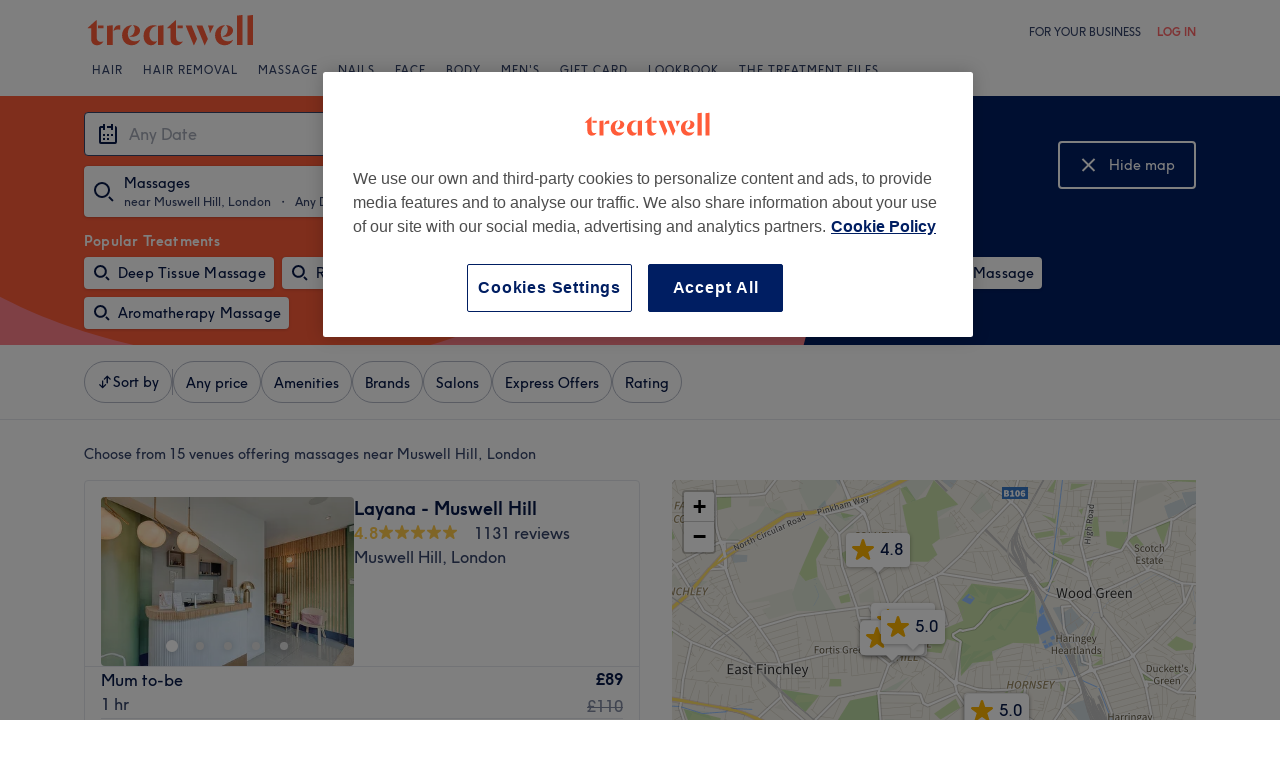

--- FILE ---
content_type: text/html; charset=utf-8
request_url: https://www.treatwell.co.uk/places/treatment-group-massage/offer-type-local/in-muswell-hill-uk/
body_size: 87027
content:

    <!DOCTYPE html>
    <html lang="en"><head><meta name="viewport" content="width=device-width, initial-scale=1"/><link rel="preload" as="image" imageSrcSet="https://cdn1.treatwell.net/images/view/v2.i6360652.w360.h240.x0F222A6B/ 360w, https://cdn1.treatwell.net/images/view/v2.i6360652.w720.h480.x9A3654E7/ 720w, https://cdn1.treatwell.net/images/view/v2.i6360652.w1080.h720.x3E8C5817/ 1080w, https://cdn1.treatwell.net/images/view/v2.i6360652.w1280.h800.x40BAA887/ 1280w" imageSizes="(max-width: 519px) calc(100vw - 34px), 300px" fetchPriority="high"/><link rel="preload" as="image" imageSrcSet="https://cdn1.treatwell.net/images/view/v2.i1229199.w360.h240.x3CC12E6C/ 360w, https://cdn1.treatwell.net/images/view/v2.i1229199.w720.h480.xB2F82CB1/ 720w, https://cdn1.treatwell.net/images/view/v2.i1229199.w1080.h720.x3E7B8E1A/ 1080w, https://cdn1.treatwell.net/images/view/v2.i1229199.w1280.h800.x0EE92B50/ 1280w" imageSizes="(max-width: 519px) calc(100vw - 34px), 300px" fetchPriority="high"/><link rel="preload" as="image" href="/images/view/v2.i3855689.w120.h40.x86A65BB9.svg"/><link rel="preload" as="image" href="/images/view/v2.i1500466.w-1.h-1.x5D94FDB5.svg"/><script async="" src="https://js.stripe.com/v3/"></script><meta http-equiv="content-type" content="text/html; charset=UTF-8"/><meta name="msapplication-config" content="none"/><link rel="shortcut icon" href="/favicon.ico" type="image/vnd.microsoft.icon"/><link rel="icon" href="/favicon.ico" type="image/vnd.microsoft.icon"/><link rel="preconnect" href="https://cdn1.treatwell.net"/><link rel="preload" crossorigin="anonymous" href="/nmp/asset/TreatwellSansWeb-Regular-4275e5.woff2" as="font" type="font/woff2"/><link rel="preload" crossorigin="anonymous" href="/nmp/asset/TreatwellSansWeb-Bold-ba34b4.woff2" as="font" type="font/woff2"/><link rel="preload" crossorigin="anonymous" href="/nmp/asset/TreatwellSansWeb-Light-1e7ea8.woff2" as="font" type="font/woff2"/><meta name="country" content="UK"/><meta name="geo.country" content="GB"/><title>Massages near Muswell Hill, London - Treatwell</title><meta name="description" content="We found you the best Massages near Muswell Hill, London. Compare salons, read reviews and book online instantly with up to 75% discount. No charge, trusted &amp; reliable"/><meta name="google-site-verification" content="Mr_4PGt8xcl7qIxza-hk3-0uEKQaTxLdzkH9CTZjYCg"/><meta name="msvalidate.01" content="B13E40C8114FF04AFDA47842C438CD02"/><meta property="fb:app_id" content="181723646779"/><link rel="manifest" href="/nmp/asset/manifest.webmanifest"/><meta property="og:site_name" content="Treatwell"/><meta property="og:description" content="We found you the best Massages near Muswell Hill, London. Compare salons, read reviews and book online instantly with up to 75% discount. No charge, trusted &amp; reliable"/><meta property="og:title" content="Massages near Muswell Hill, London - Treatwell"/><meta property="og:country-name" content="UK"/><meta property="og:type" content="website"/><meta property="og:image" content="https://cdn1.treatwell.net/images/view/v2.i6360652.w1280.h800.x40BAA887/"/><meta property="og:image:secure_url" content="https://cdn1.treatwell.net/images/view/v2.i6360652.w1280.h800.x40BAA887/"/><link rel="preload" as="script" href="/api/v1/asset/javascript/uri-utils-bundle.js?"/><link rel="preload" as="script" href="/nmp/asset/vendors~BrowsePage~HomePage~NearMePage~QuestionPage~TreatmentPage~TreatmentTypePage~VenuePage~VenueTypePage-50677d.js"/><link rel="preload" as="script" href="/nmp/asset/BrowsePage~HomePage~NearMePage~QuestionPage~TreatmentPage~TreatmentTypePage~VenueTypePage-778fa7.js"/><link rel="preload" as="script" href="/nmp/asset/vendors~BrowsePage~VenuePage-031c48.js"/><link rel="preload" as="script" href="/nmp/asset/BestForBrowsePage-82575a.js"/><link rel="preload" as="script" href="/nmp/asset/BrowsePage-b8560f.js"/><link rel="preload" as="script" href="/nmp/asset/main-4213eb.js"/><link rel="preload" as="script" href="/nmp/asset/vendors~BrowsePage-12de8f.js"/><link rel="canonical" href="https://www.treatwell.co.uk/places/treatment-group-massage/offer-type-local/in-muswell-hill-uk/"/><script>
  (function () {
    function snowplowSafe() {
      if (window.snowplow && typeof window.snowplow === "function") {
        window.snowplow.apply(window.snowplow, arguments);
      } else {
        window.snowplow.queue.push(arguments);
      }
    }

    if (window.snowplow) {
      window.snowplowSafe = window.snowplow;
    } else {
      window.snowplowSafe = snowplowSafe;
      window.snowplow = { queue: [] };
    }
  }());
</script><script defer="" src="https://cdn1.treatwell.net/cookie-consent/TwCookieConsent.js"></script><script defer="" src="/nmp/asset/rakuten.js"></script><link rel="stylesheet" href="/nmp/asset/main-6bb6a9.css"/><link rel="stylesheet" href="/nmp/asset/BrowsePage~HomePage~NearMePage~QuestionPage~TreatmentPage~TreatmentTypePage~VenueTypePage-9ed7eb.css"/><link rel="stylesheet" href="/nmp/asset/BestForBrowsePage-386621.css"/><link rel="stylesheet" href="/nmp/asset/BrowsePage-6ac274.css"/><script defer="" src="/api/v1/asset/javascript/uri-utils-bundle.js?"></script><script defer="" src="/nmp/asset/vendors~BrowsePage~HomePage~NearMePage~QuestionPage~TreatmentPage~TreatmentTypePage~VenuePage~VenueTypePage-50677d.js"></script><script defer="" src="/nmp/asset/BrowsePage~HomePage~NearMePage~QuestionPage~TreatmentPage~TreatmentTypePage~VenueTypePage-778fa7.js"></script><script defer="" src="/nmp/asset/vendors~BrowsePage~VenuePage-031c48.js"></script><script defer="" src="/nmp/asset/BestForBrowsePage-82575a.js"></script><script defer="" src="/nmp/asset/BrowsePage-b8560f.js"></script><script defer="" src="/nmp/asset/main-4213eb.js"></script><script defer="" src="/nmp/asset/vendors~BrowsePage-12de8f.js"></script><script>
            window.dataLayer1 = window.dataLayer1 || [];
            window.dataLayer1.push({"page":{"countryCode":"GB","language":"en","environment":"prod","channelEnvironment":"whn_gb_prod","channel":"whn_gb","channelType":"consumer_site","isTreatwellBrandedWidget":false,"view":"standard","platformCode":"standard-web","type":"browse","gtmId":"GTM-K5GQMC"},"location":{"id":19502},"treatmentGroup":{"id":37},"filters":{"category":{},"offerType":"local","orderBy":"recommended","radius":{"distance":1,"distanceUnit":"mile"}},"listing":{"type":"browse_results","venueCount":15,"firstItem":1,"lastItem":15,"page":1,"venues":{"venueIds":[413348,289540,313254,100036057,472269,367711,271912,434192,318965,32757,437737,476845,447000,447251,438769],"venueDistance":[-1,-1,-1,-1,-1,-1,-1,-1,-1,-1,-1,-1,-1,-1,-1],"venueRating":[4.83,4.74,4.76,4.9,5,4.84,4.9,4.8,4.96,4.35,5,5,5,5,5],"venueReviewCount":[1131,3831,1390,264,7,2490,450,187,698,31,11,7,1,1,3],"venueNumberOfServices":[3,3,3,3,3,1,3,1,3,3,1,3,3,2,3],"venueServiceIds":[[56014,20127,20117],[5180,5184,28105],[57361,11086,57369],[61170349,585640,58717094],[20081,20083,20084],[71170],[1237,59564,1232],[84172],[43752,89738,81800],[2530,11610,11616],[13770],[27668,27666,27673],[91568,91570,91572],[86486,86384],[76409,76402,76401]],"venueServiceDisplayPrice":[[89,45,75],[45,45,65],[37,37,37],[90,85,125],[30,30,30],[35],[35,45,70],[25],[70,70,70],[46.35,48.95,49.95],[45],[65,70,75],[35,30,30],[70,70],[45,40,40]],"venueServiceDiscounts":[["sale_price","from","from"],["from","from","from"],["from","from","from"],["sale_price","sale_price","sale_price"],["from","from","from"],["null"],["null","null","null"],["null"],["null","null","from"],["offpeak","null","from"],["from"],["sale_price","from","sale_price"],["null","null","null"],["from","from"],["from","from","from"]],"venueServiceDiscountsValues":[[0.19,0,0],[0,0,0],[0,0,0],[0.21,0.19,0.16],[0,0,0],[0],[0,0,0],[0],[0,0,0],[0.1,0,0],[0],[0.23,0,0.21],[0,0,0],[0,0],[0,0,0]],"venueTags":[[],[],[],["top-rated"],[],["top-rated"],[],[],[],["offpeak"],[],[],[],[],[]]},"venueCountBookable":38}});
          </script><script>
      (function(w,d,s,l,i){w[l]=w[l]||[];w[l].push({'gtm.start':
      new Date().getTime(),event:'gtm.js'});var f=d.getElementsByTagName(s)[0],
      j=d.createElement(s),dl=l!='dataLayer'?'&l='+l:'';j.async=true;j.src=
      '//www.googletagmanager.com/gtm.js?id='+i+dl;f.parentNode.insertBefore(j,f);
      })(window,document,'script','dataLayer1','GTM-K5GQMC');
    </script><script type="application/ld+json">{"@context":"https://schema.org","@type":"ItemList","itemListElement":[{"@type":"ListItem","position":1,"item":{"@type":"HealthAndBeautyBusiness","@id":"https://www.treatwell.co.uk/place/layana-muswell-hill/","image":["https://cdn1.treatwell.net/images/view/v2.i6360652.w720.h480.x9A3654E7/","https://cdn1.treatwell.net/images/view/v2.i6360645.w720.h480.x37A177FF/","https://cdn1.treatwell.net/images/view/v2.i6360644.w720.h480.x62CFF8CD/","https://cdn1.treatwell.net/images/view/v2.i6360648.w720.h480.xA477D68F/","https://cdn1.treatwell.net/images/view/v2.i6360651.w720.h480.xDB906871/","https://cdn1.treatwell.net/images/view/v2.i6360647.w720.h480.x04D300EF/","https://cdn1.treatwell.net/images/view/v2.i6360646.w720.h480.x59A7BFA5/","https://cdn1.treatwell.net/images/view/v2.i6360637.w720.h480.xB97B8978/","https://cdn1.treatwell.net/images/view/v2.i6360641.w720.h480.x15AA9222/","https://cdn1.treatwell.net/images/view/v2.i6360650.w720.h480.xF5763164/","https://cdn1.treatwell.net/images/view/v2.i6360643.w720.h480.x97051957/","https://cdn1.treatwell.net/images/view/v2.i6360640.w720.h480.x8A5126E5/","https://cdn1.treatwell.net/images/view/v2.i6360653.w720.h480.xFAF41150/"],"aggregateRating":{"@type":"AggregateRating","ratingValue":4.8,"reviewCount":1131},"address":{"@type":"PostalAddress","streetAddress":"400 Muswell Hill Broadway","addressLocality":"Muswell Hill","addressRegion":"London","postalCode":"N10 1DJ","addressCountry":"GB"},"url":"https://www.treatwell.co.uk/place/layana-muswell-hill/","name":"Layana - Muswell Hill"}},{"@type":"ListItem","position":2,"item":{"@type":"HealthAndBeautyBusiness","@id":"https://www.treatwell.co.uk/place/highgate-thai-massage/","image":["https://cdn1.treatwell.net/images/view/v2.i1229199.w720.h480.xB2F82CB1/","https://cdn1.treatwell.net/images/view/v2.i1229200.w720.h480.x7C777CE4/","https://cdn1.treatwell.net/images/view/v2.i1229201.w720.h480.x7348F480/","https://cdn1.treatwell.net/images/view/v2.i1229204.w720.h480.x96C3F855/"],"aggregateRating":{"@type":"AggregateRating","ratingValue":4.7,"reviewCount":3831},"address":{"@type":"PostalAddress","streetAddress":"254 Archway Road","addressLocality":"Highgate","addressRegion":"London","postalCode":"N6 5AX","addressCountry":"GB"},"url":"https://www.treatwell.co.uk/place/highgate-thai-massage/","name":"Highgate Thai Massage"}},{"@type":"ListItem","position":3,"item":{"@type":"HealthAndBeautyBusiness","@id":"https://www.treatwell.co.uk/place/sephora-s-fame-1/","image":["https://cdn1.treatwell.net/images/view/v2.i1753684.w720.h480.x4CD3156B/","https://cdn1.treatwell.net/images/view/v2.i1753685.w720.h480.x62BCED6D/","https://cdn1.treatwell.net/images/view/v2.i1753686.w720.h480.xC824E819/","https://cdn1.treatwell.net/images/view/v2.i1753688.w720.h480.x25DBF73C/","https://cdn1.treatwell.net/images/view/v2.i1753689.w720.h480.xD0840AE9/","https://cdn1.treatwell.net/images/view/v2.i1753690.w720.h480.x0148EF72/","https://cdn1.treatwell.net/images/view/v2.i1753691.w720.h480.x7A15E07F/","https://cdn1.treatwell.net/images/view/v2.i1753692.w720.h480.x184AD9E2/","https://cdn1.treatwell.net/images/view/v2.i1753693.w720.h480.x5AD7DBC4/","https://cdn1.treatwell.net/images/view/v2.i1753694.w720.h480.xB1FB99F0/","https://cdn1.treatwell.net/images/view/v2.i1753695.w720.h480.xF6136F76/","https://cdn1.treatwell.net/images/view/v2.i1753696.w720.h480.x46520160/","https://cdn1.treatwell.net/images/view/v2.i1753698.w720.h480.x01074258/","https://cdn1.treatwell.net/images/view/v2.i1753697.w720.h480.xAF59F388/","https://cdn1.treatwell.net/images/view/v2.i1753699.w720.h480.x7900A8F1/","https://cdn1.treatwell.net/images/view/v2.i1753700.w720.h480.x777CF02F/"],"aggregateRating":{"@type":"AggregateRating","ratingValue":4.8,"reviewCount":1390},"address":{"@type":"PostalAddress","streetAddress":"202 Archway Road","addressLocality":"High Street","addressRegion":"London","postalCode":"N6 5BA","addressCountry":"GB"},"url":"https://www.treatwell.co.uk/place/sephora-s-fame-1/","name":"Sephora's Fame"}},{"@type":"ListItem","position":4,"item":{"@type":"HealthAndBeautyBusiness","@id":"https://www.treatwell.co.uk/place/rosie-and-cathy-broadway-beauty/","image":["https://cdn1.treatwell.net/images/view/v2.i14702536.w720.h480.x0F6A34B8/","https://cdn1.treatwell.net/images/view/v2.i14702530.w720.h480.x3C7285FC/","https://cdn1.treatwell.net/images/view/v2.i14702534.w720.h480.x326E11C2/","https://cdn1.treatwell.net/images/view/v2.i14702531.w720.h480.xF21F57AC/","https://cdn1.treatwell.net/images/view/v2.i14702532.w720.h480.x893315EE/","https://cdn1.treatwell.net/images/view/v2.i14702537.w720.h480.xB92352FC/","https://cdn1.treatwell.net/images/view/v2.i14702533.w720.h480.x62207997/","https://cdn1.treatwell.net/images/view/v2.i14702535.w720.h480.x1BDCFE62/"],"aggregateRating":{"@type":"AggregateRating","ratingValue":4.9,"reviewCount":264},"address":{"@type":"PostalAddress","streetAddress":"2 princes lane  (Off Princes Avenue), Mews House (Second business on left hand side), Studio 3,  N10 3LU","addressCountry":"GB"},"url":"https://www.treatwell.co.uk/place/rosie-and-cathy-broadway-beauty/","name":"Rosie & Cathy Broadway Beauty"}},{"@type":"ListItem","position":5,"item":{"@type":"HealthAndBeautyBusiness","@id":"https://www.treatwell.co.uk/place/sephora-s-fame-london/","image":["https://cdn1.treatwell.net/images/view/v2.i13682588.w720.h480.x3E780435/","https://cdn1.treatwell.net/images/view/v2.i13682620.w720.h480.x4F16E9F2/","https://cdn1.treatwell.net/images/view/v2.i13682640.w720.h480.xA82B60C3/","https://cdn1.treatwell.net/images/view/v2.i13692171.w720.h480.x2CBD2F7D/","https://cdn1.treatwell.net/images/view/v2.i13692173.w720.h480.x62543A3F/"],"aggregateRating":{"@type":"AggregateRating","ratingValue":5,"reviewCount":7},"address":{"@type":"PostalAddress","streetAddress":"202 Archway Road Greater","addressLocality":"London","postalCode":"N6 5BA","addressCountry":"GB"},"url":"https://www.treatwell.co.uk/place/sephora-s-fame-london/","name":"Sephora's Fame, London"}},{"@type":"ListItem","position":6,"item":{"@type":"HealthAndBeautyBusiness","@id":"https://www.treatwell.co.uk/place/hws-hair-beauty/","image":["https://cdn1.treatwell.net/images/view/v2.i1334324.w720.h480.x4711F514/","https://cdn1.treatwell.net/images/view/v2.i1334326.w720.h480.x63C049BC/","https://cdn1.treatwell.net/images/view/v2.i1334327.w720.h480.xB197FB16/","https://cdn1.treatwell.net/images/view/v2.i1334328.w720.h480.x1F94AE87/","https://cdn1.treatwell.net/images/view/v2.i1334330.w720.h480.x40E52DAA/","https://cdn1.treatwell.net/images/view/v2.i1334331.w720.h480.x3CF44240/","https://cdn1.treatwell.net/images/view/v2.i1334332.w720.h480.xB74E1535/","https://cdn1.treatwell.net/images/view/v2.i1334334.w720.h480.xB2D33E1D/"],"aggregateRating":{"@type":"AggregateRating","ratingValue":4.8,"reviewCount":2490},"address":{"@type":"PostalAddress","streetAddress":"77 Muswell Hill Broadway ","addressLocality":"Muswell Hill","addressRegion":"London","postalCode":"N10 3HA","addressCountry":"GB"},"url":"https://www.treatwell.co.uk/place/hws-hair-beauty/","name":"HWS Hair & Beauty"}},{"@type":"ListItem","position":7,"item":{"@type":"HealthAndBeautyBusiness","@id":"https://www.treatwell.co.uk/place/free-style-hair-beauty-salon/","image":["https://cdn1.treatwell.net/images/view/v2.i1099824.w720.h480.xBC413CBD/","https://cdn1.treatwell.net/images/view/v2.i1099829.w720.h480.x08467024/","https://cdn1.treatwell.net/images/view/v2.i1099825.w720.h480.xFCA62C74/","https://cdn1.treatwell.net/images/view/v2.i1099828.w720.h480.x6868D7F8/","https://cdn1.treatwell.net/images/view/v2.i1099826.w720.h480.x91851650/","https://cdn1.treatwell.net/images/view/v2.i1099827.w720.h480.x69A1A679/","https://cdn1.treatwell.net/images/view/v2.i723101.w720.h480.x5F80D9DC/","https://cdn1.treatwell.net/images/view/v2.i723097.w720.h480.x8D684F33/","https://cdn1.treatwell.net/images/view/v2.i1099830.w720.h480.xA6CF20DA/","https://cdn1.treatwell.net/images/view/v2.i1099831.w720.h480.x560DF414/","https://cdn1.treatwell.net/images/view/v2.i1099832.w720.h480.x0F81AEB1/","https://cdn1.treatwell.net/images/view/v2.i1099833.w720.h480.xAA41794E/"],"aggregateRating":{"@type":"AggregateRating","ratingValue":4.9,"reviewCount":450},"address":{"@type":"PostalAddress","streetAddress":"251 Archway Road","addressLocality":"Highgate","addressRegion":"London","postalCode":"N6 5BS","addressCountry":"GB"},"url":"https://www.treatwell.co.uk/place/free-style-hair-beauty-salon/","name":"Free Style Hair & Beauty Salon"}},{"@type":"ListItem","position":8,"item":{"@type":"HealthAndBeautyBusiness","@id":"https://www.treatwell.co.uk/place/the-beauty-room-at-kay-and-kompany-1/","image":["https://cdn1.treatwell.net/images/view/v2.i10384284.w720.h480.x244F7B69/","https://cdn1.treatwell.net/images/view/v2.i10384288.w720.h480.x03EFC439/","https://cdn1.treatwell.net/images/view/v2.i10384283.w720.h480.x873D32E1/","https://cdn1.treatwell.net/images/view/v2.i10384285.w720.h480.x88AEF34B/","https://cdn1.treatwell.net/images/view/v2.i10384287.w720.h480.x52911066/","https://cdn1.treatwell.net/images/view/v2.i10384295.w720.h480.x19D040E6/","https://cdn1.treatwell.net/images/view/v2.i10384291.w720.h480.x619661E0/","https://cdn1.treatwell.net/images/view/v2.i10384294.w720.h480.x05346415/","https://cdn1.treatwell.net/images/view/v2.i10384293.w720.h480.x8193741D/","https://cdn1.treatwell.net/images/view/v2.i10384296.w720.h480.x6805B4E4/","https://cdn1.treatwell.net/images/view/v2.i10384297.w720.h480.x97484EF9/","https://cdn1.treatwell.net/images/view/v2.i10384280.w720.h480.x1712955D/","https://cdn1.treatwell.net/images/view/v2.i10384282.w720.h480.xFB5FBBCB/","https://cdn1.treatwell.net/images/view/v2.i10384281.w720.h480.x53E35730/","https://cdn1.treatwell.net/images/view/v2.i10384289.w720.h480.x04CEA97F/","https://cdn1.treatwell.net/images/view/v2.i10384290.w720.h480.x7FFCF5F0/","https://cdn1.treatwell.net/images/view/v2.i10384292.w720.h480.x740AD965/"],"aggregateRating":{"@type":"AggregateRating","ratingValue":4.8,"reviewCount":187},"address":{"@type":"PostalAddress","streetAddress":"69, Colney Hatch Lane,","addressLocality":"Muswell Hill,","postalCode":"N10 1LR","addressCountry":"GB"},"url":"https://www.treatwell.co.uk/place/the-beauty-room-at-kay-and-kompany-1/","name":"The Beauty Room at KAY AND KOMPANY"}},{"@type":"ListItem","position":9,"item":{"@type":"HealthAndBeautyBusiness","@id":"https://www.treatwell.co.uk/place/muswell-health/","image":["https://cdn1.treatwell.net/images/view/v2.i1084109.w720.h480.x90918485/","https://cdn1.treatwell.net/images/view/v2.i1084106.w720.h480.x715B1B77/","https://cdn1.treatwell.net/images/view/v2.i1084114.w720.h480.xF0975D3F/","https://cdn1.treatwell.net/images/view/v2.i1084110.w720.h480.x35E2C84A/","https://cdn1.treatwell.net/images/view/v2.i1084112.w720.h480.xFFDC412E/","https://cdn1.treatwell.net/images/view/v2.i1084113.w720.h480.xDA17B40E/","https://cdn1.treatwell.net/images/view/v2.i1084115.w720.h480.xD76790F8/","https://cdn1.treatwell.net/images/view/v2.i1084116.w720.h480.xAAFB6C8B/","https://cdn1.treatwell.net/images/view/v2.i1084111.w720.h480.x1E157065/","https://cdn1.treatwell.net/images/view/v2.i1084117.w720.h480.x8F0646D6/"],"aggregateRating":{"@type":"AggregateRating","ratingValue":5,"reviewCount":698},"address":{"@type":"PostalAddress","streetAddress":"71a Athenaeum Place","addressLocality":"Muswell Hill","addressRegion":"London","postalCode":"N10 3HL","addressCountry":"GB"},"url":"https://www.treatwell.co.uk/place/muswell-health/","name":"Muswell Health"}},{"@type":"ListItem","position":10,"item":{"@type":"HealthAndBeautyBusiness","@id":"https://www.treatwell.co.uk/place/world-of-beauty-by-katy-1/","image":["https://cdn1.treatwell.net/images/view/v2.i7081178.w720.h480.x2D1FABE0/","https://cdn1.treatwell.net/images/view/v2.i7081179.w720.h480.xEBDE54F2/","https://cdn1.treatwell.net/images/view/v2.i7081177.w720.h480.x4078B3F6/","https://cdn1.treatwell.net/images/view/v2.i7081182.w720.h480.x279A520D/","https://cdn1.treatwell.net/images/view/v2.i7081181.w720.h480.xCB6077E9/","https://cdn1.treatwell.net/images/view/v2.i7081180.w720.h480.xA6458307/","https://cdn1.treatwell.net/images/view/v2.i7081176.w720.h480.x1967085B/","https://cdn1.treatwell.net/images/view/v2.i7081175.w720.h480.x2D3E4340/","https://cdn1.treatwell.net/images/view/v2.i7081174.w720.h480.xD9014F58/","https://cdn1.treatwell.net/images/view/v2.i7081169.w720.h480.x9602F34E/","https://cdn1.treatwell.net/images/view/v2.i7081166.w720.h480.xBF517C53/","https://cdn1.treatwell.net/images/view/v2.i7081173.w720.h480.x230CB2F5/","https://cdn1.treatwell.net/images/view/v2.i7081168.w720.h480.xBC96F826/","https://cdn1.treatwell.net/images/view/v2.i7081170.w720.h480.x239C3AD5/","https://cdn1.treatwell.net/images/view/v2.i7081171.w720.h480.x6E47D035/","https://cdn1.treatwell.net/images/view/v2.i7081172.w720.h480.xED538BDD/","https://cdn1.treatwell.net/images/view/v2.i7081167.w720.h480.xDD48B03C/","https://cdn1.treatwell.net/images/view/v2.i7081183.w720.h480.xAFB18C6E/"],"aggregateRating":{"@type":"AggregateRating","ratingValue":4.4,"reviewCount":31},"address":{"@type":"PostalAddress","streetAddress":"88 Park Road","addressLocality":"Hornsey","addressRegion":"London","postalCode":"N8 8JQ","addressCountry":"GB"},"url":"https://www.treatwell.co.uk/place/world-of-beauty-by-katy-1/","name":"World of Beauty by Katy"}},{"@type":"ListItem","position":11,"item":{"@type":"HealthAndBeautyBusiness","@id":"https://www.treatwell.co.uk/place/asante-academy-of-chinese-medicine/","image":["https://cdn1.treatwell.net/images/view/v2.i10886009.w720.h480.x259C1590/","https://cdn1.treatwell.net/images/view/v2.i10886013.w720.h480.x9044AAEB/","https://cdn1.treatwell.net/images/view/v2.i10873816.w720.h480.x4062A813/","https://cdn1.treatwell.net/images/view/v2.i10886032.w720.h480.x8057B42C/","https://cdn1.treatwell.net/images/view/v2.i10873839.w720.h480.xDFC0F085/","https://cdn1.treatwell.net/images/view/v2.i10873847.w720.h480.x86BCC0FA/","https://cdn1.treatwell.net/images/view/v2.i10886022.w720.h480.x0AFB8F4F/","https://cdn1.treatwell.net/images/view/v2.i10886027.w720.h480.x1AF6CBA1/","https://cdn1.treatwell.net/images/view/v2.i10873852.w720.h480.x57F11F23/","https://cdn1.treatwell.net/images/view/v2.i10873857.w720.h480.x8DB1C153/","https://cdn1.treatwell.net/images/view/v2.i10873864.w720.h480.xDAA7B74B/","https://cdn1.treatwell.net/images/view/v2.i10873867.w720.h480.x8C1909B2/","https://cdn1.treatwell.net/images/view/v2.i10886034.w720.h480.x0477A464/","https://cdn1.treatwell.net/images/view/v2.i11003789.w720.h480.xFEE0AE46/","https://cdn1.treatwell.net/images/view/v2.i11003800.w720.h480.x15041F37/"],"aggregateRating":{"@type":"AggregateRating","ratingValue":5,"reviewCount":11},"address":{"@type":"PostalAddress","streetAddress":"430 Archway Road","addressLocality":"Highgate,","addressRegion":"London","postalCode":"N6 4JH","addressCountry":"GB"},"url":"https://www.treatwell.co.uk/place/asante-academy-of-chinese-medicine/","name":"Asante Academy of Chinese Medicine"}},{"@type":"ListItem","position":12,"item":{"@type":"HealthAndBeautyBusiness","@id":"https://www.treatwell.co.uk/place/jm-massage-therapy/","image":["https://cdn1.treatwell.net/images/view/v2.i14803894.w720.h480.x04B7F29F/","https://cdn1.treatwell.net/images/view/v2.i14943214.w720.h480.xDFD1CC34/","https://cdn1.treatwell.net/images/view/v2.i14803892.w720.h480.xE5CBA7A0/","https://cdn1.treatwell.net/images/view/v2.i14943223.w720.h480.x90BD9D3F/","https://cdn1.treatwell.net/images/view/v2.i14944109.w720.h480.x891C6A13/"],"aggregateRating":{"@type":"AggregateRating","ratingValue":5,"reviewCount":7},"address":{"@type":"PostalAddress","streetAddress":"56 Muswell Hill","addressLocality":"London","postalCode":"N10 3ST","addressCountry":"GB"},"url":"https://www.treatwell.co.uk/place/jm-massage-therapy/","name":"JM Massage Therapy"}},{"@type":"ListItem","position":13,"item":{"@type":"HealthAndBeautyBusiness","@id":"https://www.treatwell.co.uk/place/massage-therapy-by-angel/","image":["https://cdn1.treatwell.net/images/view/v2.i12630863.w720.h480.x22CA1F15/","https://cdn1.treatwell.net/images/view/v2.i12630878.w720.h480.xB4E90E52/"],"aggregateRating":{"@type":"AggregateRating","ratingValue":5,"reviewCount":1},"address":{"@type":"PostalAddress","streetAddress":"251 Archway Road","addressLocality":"London","postalCode":"N6 5BS","addressCountry":"GB"},"url":"https://www.treatwell.co.uk/place/massage-therapy-by-angel/","name":"Massage Therapy by Angel"}},{"@type":"ListItem","position":14,"item":{"@type":"HealthAndBeautyBusiness","@id":"https://www.treatwell.co.uk/place/thu-an-massage/","image":["https://cdn1.treatwell.net/images/view/v2.i15917710.w720.h480.x4FF52538/","https://cdn1.treatwell.net/images/view/v2.i15917732.w720.h480.xAAA28D4E/","https://cdn1.treatwell.net/images/view/v2.i15917734.w720.h480.x02EC9242/","https://cdn1.treatwell.net/images/view/v2.i15917653.w720.h480.x3C81EFE0/","https://cdn1.treatwell.net/images/view/v2.i15917650.w720.h480.x25610872/","https://cdn1.treatwell.net/images/view/v2.i15917757.w720.h480.x27FD384B/"],"aggregateRating":{"@type":"AggregateRating","ratingValue":5,"reviewCount":1},"address":{"@type":"PostalAddress","streetAddress":"84 Park Road London","postalCode":"N8 8JQ","addressCountry":"GB"},"url":"https://www.treatwell.co.uk/place/thu-an-massage/","name":"Thu An Massage"}},{"@type":"ListItem","position":15,"item":{"@type":"HealthAndBeautyBusiness","@id":"https://www.treatwell.co.uk/place/atheroclinic-massage-therapy-training-academy/","image":["https://cdn1.treatwell.net/images/view/v2.i15485187.w720.h480.x7458CC56/","https://cdn1.treatwell.net/images/view/v2.i15553402.w720.h480.x23BCB793/","https://cdn1.treatwell.net/images/view/v2.i15610601.w720.h480.x33E754BE/","https://cdn1.treatwell.net/images/view/v2.i15610588.w720.h480.xF2262980/","https://cdn1.treatwell.net/images/view/v2.i15553546.w720.h480.x0A265896/","https://cdn1.treatwell.net/images/view/v2.i15610590.w720.h480.x98536213/"],"aggregateRating":{"@type":"AggregateRating","ratingValue":5,"reviewCount":3},"address":{"@type":"PostalAddress","streetAddress":"75 High Street","addressCountry":"GB"},"url":"https://www.treatwell.co.uk/place/atheroclinic-massage-therapy-training-academy/","name":"Atheroclinic Massage Therapy & Training Academy"}}]}</script></head><body class="WHN_GB"><noscript><iframe src="//www.googletagmanager.com/ns.html?id=GTM-K5GQMC" height="0" width="0" style="display:none;visibility:hidden"></iframe></noscript><div id="container"><div class="app-module--contentStretch--ae3b81"><div id="header"><div class="styles-module--header--538266"><div class="styles-module--wrapper--13120e"><div class="styles-module--section--1a41d8" data-cy="Header"><div class="styles-module--logoWrapper--2a5be3"><a href="/" class="" data-ajax="false"><svg role="img" class="Logo-module--medium--3cfc65" viewBox="0 0 185 35"><title>Treatwell</title><g><path d="M178.812739,1 L172.954238,1.6964651 L172.954238,32.7506146 L178.812739,32.7506146 L178.812739,1 Z M167.710266,1 L161.851765,1.6964651 L161.851765,32.7506146 L167.710266,32.7506146 L167.710266,1 Z M101.750925,29.5960374 C99.0060327,29.5960374 97.3672913,27.7934219 97.3672913,24.8027188 L97.3672913,6.53075223 L96.8756688,6.53075223 L88.0264653,14.6015536 L88.0264653,15.0522075 L91.5087908,15.0522075 L91.5087908,26.5233973 C91.5087908,30.866062 94.1717455,33.1603 97.8179452,33.1603 C100.644774,33.1603 102.857075,31.8083383 104.372911,29.3911948 L104.372911,29.104415 C103.430634,29.4321633 102.611264,29.5960374 101.750925,29.5960374 L101.750925,29.5960374 Z M17.7244592,29.5960374 C15.0205359,29.5960374 13.3817945,27.7934219 13.3817945,24.8027188 L13.3817945,6.53075223 L12.8901721,6.53075223 L4,14.6015536 L4,15.0522075 L7.52329401,15.0522075 L7.52329401,26.5233973 C7.52329401,30.866062 10.1862488,33.1603 13.8324484,33.1603 C16.6183088,33.1603 18.8306097,31.8083383 20.387414,29.3911948 L20.387414,29.104415 C19.4451377,29.4321633 18.5847985,29.5960374 17.7244592,29.5960374 L17.7244592,29.5960374 Z M78.1530484,12.5531269 L78.1530484,32.7506146 L84.0115489,32.7506146 L84.0115489,11.8976303 L78.1530484,12.5531269 Z M30.2608309,11.8976303 L24.4023304,12.5531269 L24.4023304,32.7506146 L30.2608309,32.7506146 L30.2608309,11.8976303 Z M146.529533,23.819474 C147.307935,24.0652852 148.29118,24.2291593 149.274425,24.2291593 C153.780964,24.2291593 157.550069,21.1974878 157.550069,17.5922567 C157.550069,14.4376795 154.559366,11.9385988 150.216701,11.8976303 L150.216701,12.1844101 C151.609632,12.9218437 151.93738,14.6834907 151.93738,16.240295 C151.93738,20.2552115 149.438299,23.286883 146.529533,23.5326943 L146.529533,23.819474 Z M48.2050493,23.819474 C48.9834514,24.0652852 49.9257277,24.2291593 50.9499411,24.2291593 C55.45648,24.2291593 59.1846166,21.1974878 59.1846166,17.5922567 C59.1846166,14.4376795 56.1939136,11.9385988 51.8512489,11.8976303 L51.8512489,12.1844101 C53.2441791,12.9218437 53.5719274,14.6834907 53.5719274,16.240295 C53.5719274,20.2552115 51.0728467,23.286883 48.2050493,23.5326943 L48.2050493,23.819474 Z M149.069582,11.8976303 C143.047208,11.8976303 138.581637,16.4451377 138.581637,22.672355 C138.581637,28.8995723 142.842365,33.1603 148.782803,33.1603 C152.756751,33.1603 155.993265,31.1528418 157.591038,27.5885792 L157.591038,27.2198624 C156.361982,28.3260128 154.313555,28.8995723 152.265128,28.8995723 C147.594715,28.8995723 144.685949,25.9498378 144.685949,20.9926451 C144.685949,17.3464455 146.283722,13.4954032 149.069582,12.1844101 L149.069582,11.8976303 Z M50.7450984,11.8976303 C44.7227238,11.8976303 40.2161849,16.4451377 40.2161849,22.672355 C40.2161849,28.8995723 44.4769126,33.1603 50.4173502,33.1603 C54.4322666,33.1603 57.6687809,31.1528418 59.2255852,27.5885792 L59.2255852,27.2198624 C57.9965291,28.3260128 55.9481024,28.8995723 53.8996756,28.8995723 C49.2702312,28.8995723 46.3204967,25.9088693 46.3204967,20.9926451 C46.3204967,17.3464455 47.9592381,13.4954032 50.7450984,12.1844101 L50.7450984,11.8976303 Z M62.9537219,23.286883 C62.9537219,28.9405409 66.1902361,33.1603 70.9425862,33.1603 C73.7284466,33.1603 75.8178419,31.48059 77.128835,28.8995723 L77.128835,28.6537611 C76.4323699,29.0224779 75.5720306,29.2682892 74.6707229,29.2682892 C71.4751771,29.2273206 69.1399707,26.4414602 69.1399707,22.1807326 C69.1399707,16.6090118 72.5403591,12.8399066 77.0059294,12.8399066 L77.0059294,12.5121583 C76.0636531,12.102473 74.834597,11.8976303 73.5645724,11.8976303 C67.5421978,11.8976303 62.9537219,16.6909489 62.9537219,23.286883 L62.9537219,23.286883 Z M98.80119,15.0522075 L104.495816,15.0522075 L104.495816,12.3073157 L98.80119,12.3073157 L98.80119,15.0522075 Z M14.8156932,15.0522075 L20.5103196,15.0522075 L20.5103196,12.3073157 L14.8156932,12.3073157 L14.8156932,15.0522075 Z M125.225895,12.3073157 L118.916741,12.3073157 L127.397227,33.0373944 L127.806913,33.0373944 L130.96149,26.4414602 L125.225895,12.3073157 Z M113.795674,12.3073157 L107.486519,12.3073157 L115.967006,33.0373944 L116.376692,33.0373944 L119.531269,26.4414602 L113.795674,12.3073157 Z M131.043427,12.3073157 C132.06764,14.3147739 133.009917,18.2477532 133.009917,20.2142429 L133.296696,20.2142429 L137.311613,12.3073157 L131.043427,12.3073157 Z M31.1621387,17.920005 L31.1621387,18.1248476 C32.4321633,16.8138545 34.2347788,16.4451377 35.9964258,16.4451377 C37.1435448,16.4451377 37.7990414,16.6090118 38.3316323,16.854823 L38.3316323,12.102473 C38.0038841,11.9795674 37.5122616,11.8976303 36.8977336,11.8976303 C33.6612193,11.8976303 31.8586038,14.1099312 31.1621387,17.920005 L31.1621387,17.920005 Z" class="Logo-module--medium--3cfc65" fill="#FF5C39"></path></g></svg></a></div></div><div class="styles-module--headerNavigation--3312ac"><div class="Navigation-module--navigation--23180e"><div class="Navigation-module--navTabs--60f176"><div class="Navigation-module--navTabsWrapper--71a231"><a class="NavigationTab-module--link--88cdd6" href="/hairdressers-and-hair-salons/	">Hair</a><a class="NavigationTab-module--link--88cdd6" href="/hair-removal-salons/">Hair Removal</a><a class="NavigationTab-module--link--88cdd6" href="/massage-salons-and-therapists/">Massage</a><a class="NavigationTab-module--link--88cdd6" href="/nail-salons-and-nail-bars/">Nails</a><a class="NavigationTab-module--link--88cdd6" href="/beauty-salons-face-treatments/">Face</a><a class="NavigationTab-module--link--88cdd6" href="/beauty-salons-body-treatments/">Body</a><a class="NavigationTab-module--link--88cdd6" href="/places/treatment-beard-trimming,men-s-hair-colouring,men-s-haircut/offer-type-local/in-uk/">Men&#x27;s</a><a class="NavigationTab-module--link--88cdd6 NavigationTab-module--single--345ae3" href="/gift-card/">Gift Card</a><a class="NavigationTab-module--link--88cdd6 NavigationTab-module--single--345ae3" href="/lookbook/looks/">Lookbook</a><a class="NavigationTab-module--link--88cdd6 NavigationTab-module--single--345ae3" href="/treatment-files/">The Treatment Files</a></div></div><div class="NavigationDropdown-module--wrapper--97479f"><div class="NavigationDropdownContent-module--nonactive--56a765"></div><div class="NavigationDropdownContent-module--nonactive--56a765"></div><div class="NavigationDropdownContent-module--nonactive--56a765"></div><div class="NavigationDropdownContent-module--nonactive--56a765"></div><div class="NavigationDropdownContent-module--nonactive--56a765"></div><div class="NavigationDropdownContent-module--nonactive--56a765"></div><div class="NavigationDropdownContent-module--nonactive--56a765"></div></div></div></div></div></div></div><div class="app-module--content--c4dde1"><div class="StickyCollapse-module--container--d63e74 StickyCollapse-module--heroTransition--ae11e6 StickyCollapse-module--sticky--3bffa5" style="--StickyCollapse-height:undefinedpx" data-cy="Hero"><div style="background-color:#001E62;background-image:url(&quot;[data-uri]&quot;)" class="WhatWhereWhen-module--background--04454c"><div class="WhatWhereWhen-module--content--2344b8 WhatWhereWhen-module--collapsed--a740ab"><div class="WhatWhereWhen-module--www--9077f0"><div class="WhatWhereWhen-module--inputs--da978f"><div style="display:none"><div class="DropdownInput-module--dropdownContainer--6ea99b" style="left:0px;top:calc(0px + 2px);width:0px"><div aria-label="Search results" class="SelectInput-module--list--e16654" data-cy="SearchResultsList"><h3 class="ListHeading-module--listHeading--d7a31a"><span class="Text-module_bodyHeavy__1LMI1">Treatment</span></h3><ul role="status" aria-live="polite"><li class="ListItem-module--item--cfbd44"><button type="button" class="ListItem-module--button--2e2c72"><span class="Text-module_caption__1s14T">Massages</span></button></li><li class="ListItem-module--item--cfbd44"><button type="button" class="ListItem-module--button--2e2c72"><span class="Text-module_caption__1s14T">Aromatherapy Massage</span></button></li><li class="ListItem-module--item--cfbd44"><button type="button" class="ListItem-module--button--2e2c72"><span class="Text-module_caption__1s14T">Back, Neck &amp; Shoulders Massage</span></button></li><li class="ListItem-module--item--cfbd44"><button type="button" class="ListItem-module--button--2e2c72"><span class="Text-module_caption__1s14T">Chinese Massage</span></button></li><li class="ListItem-module--item--cfbd44"><button type="button" class="ListItem-module--button--2e2c72"><span class="Text-module_caption__1s14T">Deep Tissue Massage</span></button></li><li class="ListItem-module--item--cfbd44"><button type="button" class="ListItem-module--button--2e2c72"><span class="Text-module_caption__1s14T">Foot Massage</span></button></li><li class="ListItem-module--item--cfbd44"><button type="button" class="ListItem-module--button--2e2c72"><span class="Text-module_caption__1s14T">Hand Massage</span></button></li><li class="ListItem-module--item--cfbd44"><button type="button" class="ListItem-module--button--2e2c72"><span class="Text-module_caption__1s14T">Head Massage</span></button></li><li class="ListItem-module--item--cfbd44"><button type="button" class="ListItem-module--button--2e2c72"><span class="Text-module_caption__1s14T">Hot Stone Massage</span></button></li><li class="ListItem-module--item--cfbd44"><button type="button" class="ListItem-module--button--2e2c72"><span class="Text-module_caption__1s14T">Lomi Lomi Massage</span></button></li><li class="ListItem-module--item--cfbd44"><button type="button" class="ListItem-module--button--2e2c72"><span class="Text-module_caption__1s14T">Lymphatic Drainage</span></button></li><li class="ListItem-module--item--cfbd44"><button type="button" class="ListItem-module--button--2e2c72"><span class="Text-module_caption__1s14T">Other Massages</span></button></li><li class="ListItem-module--item--cfbd44"><button type="button" class="ListItem-module--button--2e2c72"><span class="Text-module_caption__1s14T">Pregnancy Massage</span></button></li><li class="ListItem-module--item--cfbd44"><button type="button" class="ListItem-module--button--2e2c72"><span class="Text-module_caption__1s14T">Reflexology</span></button></li><li class="ListItem-module--item--cfbd44"><button type="button" class="ListItem-module--button--2e2c72"><span class="Text-module_caption__1s14T">Relaxing Massage</span></button></li><li class="ListItem-module--item--cfbd44"><button type="button" class="ListItem-module--button--2e2c72"><span class="Text-module_caption__1s14T">Sports Massage</span></button></li><li class="ListItem-module--item--cfbd44"><button type="button" class="ListItem-module--button--2e2c72"><span class="Text-module_caption__1s14T">Swedish Massage</span></button></li><li class="ListItem-module--item--cfbd44"><button type="button" class="ListItem-module--button--2e2c72"><span class="Text-module_caption__1s14T">Thai Massage</span></button></li><li class="ListItem-module--item--cfbd44"><button type="button" class="ListItem-module--button--2e2c72"><span class="Text-module_caption__1s14T">Trigger point therapy</span></button></li><li class="ListItem-module--item--cfbd44"><button type="button" class="ListItem-module--button--2e2c72"><span class="Text-module_caption__1s14T">Wood Therapy</span></button></li></ul></div></div></div><div style="display:none"><div class="DropdownInput-module--dropdownContainer--6ea99b" style="left:0px;top:calc(0px + 2px);width:0px"><div aria-label="Search results" class="SelectInput-module--list--e16654" data-cy="SearchResultsList"><ul role="status" aria-live="polite"><div class="ListItem-module--listItem--1a7e71 ListItem-module--selectable--907595 ListItem-module--currentLocation--ff0fb4"><span>Current location</span></div><div class="ListItem-module--categorySeparator--b3f75c"></div><div class="ListItem-module--listItem--4884c1"><label class="LocationRadius-module--label--a3dd87">Search distance</label><select class="LocationRadius-module--select--794147"><option value="0">Nearby</option><option value="0.2">0.2 miles</option><option value="0.5">0.5 miles</option><option value="1" selected="">1 mile</option><option value="3">3 miles</option><option value="5">5 miles</option><option value="10">10 miles</option><option value="20">20 miles</option></select></div><div class="ListItem-module--categorySeparator--b3f75c"></div><div class="ListLabel-module--listLabel--fbf9f7"><span class="Text-module_captionHeavy__3H4uq">Area</span></div><li class="ListItem-module--item--cfbd44"><button type="button" class="ListItem-module--button--2e2c72"><span class="Text-module_caption__1s14T">Muswell Hill, London</span></button></li><li class="ListItem-module--item--cfbd44"><button type="button" class="ListItem-module--button--2e2c72"><span class="Text-module_caption__1s14T">Alexandra Park Parish Church</span></button></li></ul></div></div></div><div class="WhatWhereWhen-module--renderInput--b3b3fa"><div><div class="DropdownInput-module--searchArea--4ed0f5"><div class="InputField-module--inputOutlineOffset--382445 InputField-module--input--ba477c"><div class="Input-module_root__2Yt7-"><div class="Input-module_primaryIcon__1sWbp Input-module_primaryIconLeft__2HCYc"><svg height="24" width="24" viewBox="0 0 24 24" xmlns="http://www.w3.org/2000/svg" aria-hidden="true" preserveAspectRatio="xMidYMid meet" fill="currentColor"><path d="M7 12h2v2H7v-2zm4 0h2v2h-2v-2zm0 4h2v2h-2v-2zm4-4h2v2h-2v-2zm-8 4h2v2H7v-2zM19 4h.005C20.107 4 21 4.893 21 5.995v14.01A1.995 1.995 0 0119.005 22H4.995A1.995 1.995 0 013 20.005V5.995C3 4.893 3.893 4 4.995 4H7V2h2v6H7V6H5v14h14V4zm-2-2v6h-2V6h-4V4h4V2h2z" fill-rule="evenodd"></path></svg></div><input class="Input-module_input__1MD8R Input-module_readOnly__sOj1K Input-module_withPrimaryIconLeft__3EQ2i" readOnly="" aria-invalid="false" type="search" id="date-time-input" data-hj-whitelist="" inputMode="none" autoComplete="nope" placeholder="Any Date" value=""/></div></div></div></div></div><div class="CollapsedContainer-module--container--0f3467"><div class="CollapsedContainer-module--searchIcon--37a105"><svg height="24" width="24" viewBox="0 0 24 24" xmlns="http://www.w3.org/2000/svg" aria-hidden="true" preserveAspectRatio="xMidYMid meet" fill="currentColor"><path d="M17.707 16.293l4 4-1.414 1.414-4-4 1.414-1.414zM10 2a8 8 0 110 16 8 8 0 010-16zm0 2a6 6 0 100 12 6 6 0 000-12z" fill-rule="evenodd"></path></svg></div><div class="CollapsedContainer-module--labelContainer--f05265"><div class="CollapsedContainer-module--mainLabel--dbfd69">Massages</div><div class="CollapsedContainer-module--secondLine--750c65"><div class="CollapsedContainer-module--secondLineLabelLeft--1d602c">near Muswell Hill, London</div><div class="CollapsedContainer-module--separator--406819">・</div><div class="CollapsedContainer-module--secondLineLabelRight--bd212d">Any Date</div></div></div></div></div><div class="WhatWhereWhen-module--headline--15797b WhatWhereWhen-module--collapsed--a740ab">Massages</div><div class="WhatWhereWhen-module--viewModeToggle--9273ef WhatWhereWhen-module--collapsed--a740ab"><button class="ViewModeToggle-module--button--6e057e Button-module--button--090d0b Button-module--large--0aea49 Button-module--whiteUndecorated--8c01ca" type="button" data-cy="ToggleMap"><div class="Button-module--icon--31e2cd"><svg xmlns="http://www.w3.org/2000/svg" width="25" height="24" viewBox="0 0 25 24"><path fill="#FFF" fill-rule="evenodd" d="M17.793 5.293l1.414 1.414L13.914 12l5.293 5.293-1.414 1.414-5.293-5.293-5.293 5.293-1.414-1.414L11.086 12 5.793 6.707l1.414-1.414 5.293 5.293 5.293-5.293z"></path></svg></div><div class="Button-module--label--47a4ba Button-module--leftAlignLabels--d63877">Hide map<span class="Button-module--hiddenLabels--bfcb1a">Show map</span></div></button></div></div><div class="ContextualFilter-module--headline--7479d0">Popular Treatments</div><div class="ContextualFilter-module--filters--9fac56" data-cy="ContextualFilter"><div class="ContextualFilter-module--buttons--395a09"><div class="ContextualFilterButton-module--contextualButton--388928" data-cy="ContextualFilterButton"><button class="Button-module--button--090d0b Button-module--onbackground--6351ec Button-module--onbackground--6351ec" type="button"><div class="Button-module--icon--31e2cd"><svg xmlns="http://www.w3.org/2000/svg" width="16" height="16" viewBox="0 0 16 16"><path class="Button-module--button--090d0b Button-module--onbackground--6351ec Button-module--onbackground--6351ec" d="M6.444 12.889A6.444 6.444 0 1 1 6.444 0a6.444 6.444 0 0 1 0 12.889zm0-2a4.444 4.444 0 1 0 0-8.889 4.444 4.444 0 0 0 0 8.889zm4.738 1.707l1.414-1.414 3.111 3.11-1.414 1.415-3.111-3.111z"></path></svg></div><div class="Button-module--label--47a4ba">Deep Tissue Massage</div></button></div><div class="ContextualFilterButton-module--contextualButton--388928" data-cy="ContextualFilterButton"><button class="Button-module--button--090d0b Button-module--onbackground--6351ec Button-module--onbackground--6351ec" type="button"><div class="Button-module--icon--31e2cd"><svg xmlns="http://www.w3.org/2000/svg" width="16" height="16" viewBox="0 0 16 16"><path class="Button-module--button--090d0b Button-module--onbackground--6351ec Button-module--onbackground--6351ec" d="M6.444 12.889A6.444 6.444 0 1 1 6.444 0a6.444 6.444 0 0 1 0 12.889zm0-2a4.444 4.444 0 1 0 0-8.889 4.444 4.444 0 0 0 0 8.889zm4.738 1.707l1.414-1.414 3.111 3.11-1.414 1.415-3.111-3.111z"></path></svg></div><div class="Button-module--label--47a4ba">Relaxing Massage</div></button></div><div class="ContextualFilterButton-module--contextualButton--388928" data-cy="ContextualFilterButton"><button class="Button-module--button--090d0b Button-module--onbackground--6351ec Button-module--onbackground--6351ec" type="button"><div class="Button-module--icon--31e2cd"><svg xmlns="http://www.w3.org/2000/svg" width="16" height="16" viewBox="0 0 16 16"><path class="Button-module--button--090d0b Button-module--onbackground--6351ec Button-module--onbackground--6351ec" d="M6.444 12.889A6.444 6.444 0 1 1 6.444 0a6.444 6.444 0 0 1 0 12.889zm0-2a4.444 4.444 0 1 0 0-8.889 4.444 4.444 0 0 0 0 8.889zm4.738 1.707l1.414-1.414 3.111 3.11-1.414 1.415-3.111-3.111z"></path></svg></div><div class="Button-module--label--47a4ba">Swedish Massage</div></button></div><div class="ContextualFilterButton-module--contextualButton--388928" data-cy="ContextualFilterButton"><button class="Button-module--button--090d0b Button-module--onbackground--6351ec Button-module--onbackground--6351ec" type="button"><div class="Button-module--icon--31e2cd"><svg xmlns="http://www.w3.org/2000/svg" width="16" height="16" viewBox="0 0 16 16"><path class="Button-module--button--090d0b Button-module--onbackground--6351ec Button-module--onbackground--6351ec" d="M6.444 12.889A6.444 6.444 0 1 1 6.444 0a6.444 6.444 0 0 1 0 12.889zm0-2a4.444 4.444 0 1 0 0-8.889 4.444 4.444 0 0 0 0 8.889zm4.738 1.707l1.414-1.414 3.111 3.11-1.414 1.415-3.111-3.111z"></path></svg></div><div class="Button-module--label--47a4ba">Back, Neck &amp; Shoulders Massage</div></button></div><div class="ContextualFilterButton-module--contextualButton--388928" data-cy="ContextualFilterButton"><button class="Button-module--button--090d0b Button-module--onbackground--6351ec Button-module--onbackground--6351ec" type="button"><div class="Button-module--icon--31e2cd"><svg xmlns="http://www.w3.org/2000/svg" width="16" height="16" viewBox="0 0 16 16"><path class="Button-module--button--090d0b Button-module--onbackground--6351ec Button-module--onbackground--6351ec" d="M6.444 12.889A6.444 6.444 0 1 1 6.444 0a6.444 6.444 0 0 1 0 12.889zm0-2a4.444 4.444 0 1 0 0-8.889 4.444 4.444 0 0 0 0 8.889zm4.738 1.707l1.414-1.414 3.111 3.11-1.414 1.415-3.111-3.111z"></path></svg></div><div class="Button-module--label--47a4ba">Thai Massage</div></button></div><div class="ContextualFilterButton-module--contextualButton--388928" data-cy="ContextualFilterButton"><button class="Button-module--button--090d0b Button-module--onbackground--6351ec Button-module--onbackground--6351ec" type="button"><div class="Button-module--icon--31e2cd"><svg xmlns="http://www.w3.org/2000/svg" width="16" height="16" viewBox="0 0 16 16"><path class="Button-module--button--090d0b Button-module--onbackground--6351ec Button-module--onbackground--6351ec" d="M6.444 12.889A6.444 6.444 0 1 1 6.444 0a6.444 6.444 0 0 1 0 12.889zm0-2a4.444 4.444 0 1 0 0-8.889 4.444 4.444 0 0 0 0 8.889zm4.738 1.707l1.414-1.414 3.111 3.11-1.414 1.415-3.111-3.111z"></path></svg></div><div class="Button-module--label--47a4ba">Aromatherapy Massage</div></button></div></div></div></div></div></div><div class="HybridView-module--wrapper--4a7afa"><div class="FiltersBar-module--root--01a33f"><div class="FiltersBar-module--filters--b85919"><div class="Inline-module_inline__1aHBb FiltersBar-module--filtersBar--72e660 Inline-module_xs__1AzT4 Inline-module_alignNormal__23EVb Inline-module_justifyStart__2svO3"><button class="FiltersButton-module--button--d672e1 FiltersButton-module--buttonDefault--546a1d Button-module_button__3VGaT Button-module_primary__2jInt Button-module_lg__27toc" type="button" data-cy="FiltersButton--sortBy"><div class="Inline-module_inline__1aHBb Inline-module_xs__1AzT4 Inline-module_alignCenter__uIC18 Inline-module_justifyCenter__123sj"><span class="Text-module_bodyHeavy__1LMI1"><div class="Inline-module_inline__1aHBb Inline-module_xs__1AzT4 Inline-module_alignCenter__uIC18 Inline-module_justifyStart__2svO3"><svg height="16" width="16" viewBox="0 0 16 16" xmlns="http://www.w3.org/2000/svg" aria-hidden="true" preserveAspectRatio="xMidYMid meet" fill="currentColor"><path d="M10.243 9.542a.667.667 0 00.666-.666v-4.99l1.69 1.69a.667.667 0 10.944-.943l-2.829-2.828a.667.667 0 00-.943 0L6.943 4.633a.667.667 0 10.943.943l1.69-1.69v4.99c0 .368.298.666.667.666zM5.667 6.367A.667.667 0 005 7.034v4.99l-1.69-1.69a.667.667 0 10-.943.942l2.828 2.829c.26.26.683.26.943 0l2.829-2.829a.667.667 0 10-.943-.943l-1.69 1.69v-4.99a.667.667 0 00-.667-.666z" fill-rule="evenodd"></path></svg><span class="Text-module_caption__1s14T">Sort by</span></div></span></div></button><span class="FiltersBar-module--separator--2849d3"></span><ul class="Inline-module_inline__1aHBb FiltersBar-module--wrapper--20c1ff Inline-module_xs__1AzT4 Inline-module_alignCenter__uIC18 Inline-module_justifyStart__2svO3"><li><button class="FiltersButton-module--button--d672e1 FiltersButton-module--buttonDefault--546a1d Button-module_button__3VGaT Button-module_primary__2jInt Button-module_lg__27toc" type="button" data-cy="FiltersButton--price"><div class="Inline-module_inline__1aHBb Inline-module_xs__1AzT4 Inline-module_alignCenter__uIC18 Inline-module_justifyCenter__123sj"><span class="Text-module_bodyHeavy__1LMI1"><span class="Text-module_caption__1s14T">Any price</span></span></div></button></li><li><button class="FiltersButton-module--button--d672e1 FiltersButton-module--buttonDefault--546a1d Button-module_button__3VGaT Button-module_primary__2jInt Button-module_lg__27toc" type="button" data-cy="FiltersButton--amenities"><div class="Inline-module_inline__1aHBb Inline-module_xs__1AzT4 Inline-module_alignCenter__uIC18 Inline-module_justifyCenter__123sj"><span class="Text-module_bodyHeavy__1LMI1"><span class="Text-module_caption__1s14T">Amenities</span></span></div></button></li><li><button class="FiltersButton-module--button--d672e1 FiltersButton-module--buttonDefault--546a1d Button-module_button__3VGaT Button-module_primary__2jInt Button-module_lg__27toc" type="button" data-cy="FiltersButton--brands"><div class="Inline-module_inline__1aHBb Inline-module_xs__1AzT4 Inline-module_alignCenter__uIC18 Inline-module_justifyCenter__123sj"><span class="Text-module_bodyHeavy__1LMI1"><span class="Text-module_caption__1s14T">Brands</span></span></div></button></li><li><button class="FiltersButton-module--button--d672e1 FiltersButton-module--buttonDefault--546a1d Button-module_button__3VGaT Button-module_primary__2jInt Button-module_lg__27toc" type="button" data-cy="FiltersButton--salons"><div class="Inline-module_inline__1aHBb Inline-module_xs__1AzT4 Inline-module_alignCenter__uIC18 Inline-module_justifyCenter__123sj"><span class="Text-module_bodyHeavy__1LMI1"><span class="Text-module_caption__1s14T">Salons</span></span></div></button></li><li><button class="FiltersButton-module--button--d672e1 FiltersButton-module--buttonDefault--546a1d Button-module_button__3VGaT Button-module_primary__2jInt Button-module_lg__27toc" type="button" data-cy="FiltersButton--treatmentTypes"><div class="Inline-module_inline__1aHBb Inline-module_xs__1AzT4 Inline-module_alignCenter__uIC18 Inline-module_justifyCenter__123sj"><span class="Text-module_bodyHeavy__1LMI1"><span class="Text-module_caption__1s14T">Express Offers</span></span></div></button></li><li><button class="FiltersButton-module--button--d672e1 FiltersButton-module--buttonDefault--546a1d Button-module_button__3VGaT Button-module_primary__2jInt Button-module_lg__27toc" type="button" data-cy="FiltersButton--rating"><div class="Inline-module_inline__1aHBb Inline-module_xs__1AzT4 Inline-module_alignCenter__uIC18 Inline-module_justifyCenter__123sj"><span class="Text-module_bodyHeavy__1LMI1"><span class="Text-module_caption__1s14T">Rating</span></span></div></button></li></ul></div></div></div><div class="HybridView-module--container--9ba7f3"><div class="HybridView-module--summaryAndFilterContainer--4673db"><h1 class="ResultsSummary-module--resultsSummary--69bb6c">Choose from 15 venues offering massages near Muswell Hill, London</h1></div><div class="HybridView-module--venuesContainer--7ed6ee"><div class="HybridView-module--listContainer--680812"><div class="Results-module--results--e3b89d"><div class="BrowseResult-module--container--a0806d"><div class="Box-module_box__1RhC8 Box-module_none__2A8Fu Box-module_noneWide__QtLO8"><a href="https://www.treatwell.co.uk/place/layana-muswell-hill/?serviceIds=TP4356014,TR3720127,TR3720117&amp;tt=37"><div class="Stack-module_stack__19jn1 Stack-module_sm__1ncNx Inline-module_alignNormal__23EVb Inline-module_justifyStart__2svO3"><div class="Inline-module_inline__1aHBb BrowseResultSummary-module--inline--b9bb3a Inline-module_md__1Qz4k Inline-module_alignStart__1W4Dx Inline-module_justifyStart__2svO3"><div class="BrowseResultSummary-module--imageAreaContainer--edb7f8"><div class="BrowseResultSummary-module--imageContainer--5605d3"><div class="GenericCarousel-module--container--83d4c3 BrowseResultSummary-module--imageGallery--a6f125"><div class="GenericCarousel-module--item--379f6e" style="transform:translateX(0px)"><img class="BrowseResultImageCarousel-module--image--f67c35" sizes="(max-width: 519px) calc(100vw - 34px), 300px" srcSet="https://cdn1.treatwell.net/images/view/v2.i6360652.w360.h240.x0F222A6B/ 360w, https://cdn1.treatwell.net/images/view/v2.i6360652.w720.h480.x9A3654E7/ 720w, https://cdn1.treatwell.net/images/view/v2.i6360652.w1080.h720.x3E8C5817/ 1080w, https://cdn1.treatwell.net/images/view/v2.i6360652.w1280.h800.x40BAA887/ 1280w" src="https://cdn1.treatwell.net/images/view/v2.i6360652.w1080.h720.x3E8C5817/" alt="" fetchPriority="high"/></div><div class="GenericCarousel-module--item--379f6e" style="transform:translateX(0px)"><img class="BrowseResultImageCarousel-module--image--f67c35 LazyImage-module_image__1XBWH" sizes="(max-width: 519px) calc(100vw - 34px), 300px" alt=""/></div><div class="GenericCarousel-module--item--379f6e" style="transform:translateX(0px)"><img class="BrowseResultImageCarousel-module--image--f67c35 LazyImage-module_image__1XBWH" sizes="(max-width: 519px) calc(100vw - 34px), 300px" alt=""/></div><div class="GenericCarousel-module--item--379f6e" style="transform:translateX(0px)"><img class="BrowseResultImageCarousel-module--image--f67c35 LazyImage-module_image__1XBWH" sizes="(max-width: 519px) calc(100vw - 34px), 300px" alt=""/></div><div class="GenericCarousel-module--item--379f6e" style="transform:translateX(0px)"><img class="BrowseResultImageCarousel-module--image--f67c35 LazyImage-module_image__1XBWH" sizes="(max-width: 519px) calc(100vw - 34px), 300px" alt=""/></div><div class="BrowseResultImageCarousel-module--pagination--275728"><div class="BrowseResultImageCarousel-module--indicator--7e2218 BrowseResultImageCarousel-module--indicatorActive--89b54b"></div><div class="BrowseResultImageCarousel-module--indicator--7e2218"></div><div class="BrowseResultImageCarousel-module--indicator--7e2218"></div><div class="BrowseResultImageCarousel-module--indicator--7e2218"></div><div class="BrowseResultImageCarousel-module--indicator--7e2218"></div></div><div class="BrowseResultImageCarousel-module--chevronContainer--20262a BrowseResultImageCarousel-module--chevronContainerLeft--2875ec"><svg data-cy="chevron" width="24" height="24" viewBox="0 0 24 24" style="cursor:pointer;transform:rotate(90deg)" xmlns="http://www.w3.org/2000/svg"><g fill="none"><path style="stroke:#fff" class="" stroke-width="2" d="M5 8l7 7 7-7"></path></g></svg></div><div class="BrowseResultImageCarousel-module--chevronContainer--20262a BrowseResultImageCarousel-module--chevronContainerRight--de2782"><svg data-cy="chevron" width="24" height="24" viewBox="0 0 24 24" style="cursor:pointer;transform:rotate(270deg)" xmlns="http://www.w3.org/2000/svg"><g fill="none"><path style="stroke:#fff" class="" stroke-width="2" d="M5 8l7 7 7-7"></path></g></svg></div></div></div></div><div class="BrowseResultSummary-module--textContainer--fd1fa2"><div class="Stack-module_stack__19jn1 Stack-module_xs__sASYt Inline-module_alignNormal__23EVb Inline-module_justifyStart__2svO3"><div class="BrowseResultSummary-module--name--04416f"><h2 class="Text-module_mdHeader__2D1lu">Layana - Muswell Hill</h2></div><div class="Inline-module_inline__1aHBb BrowseResultRating-module--rating--59f4c5 Inline-module_alignCenter__uIC18 Inline-module_justifyStart__2svO3 Inline-module_isWrap__Chf-4"><div class="Inline-module_inline__1aHBb Inline-module_alignCenter__uIC18 Inline-module_justifyStart__2svO3"><div class="Inline-module_inline__1aHBb Inline-module_xs__1AzT4 Inline-module_alignCenter__uIC18 Inline-module_justifyStart__2svO3"><span class="Text-module_bodyHeavy__1LMI1 Rating-module_label__1wOHw" aria-hidden="false" data-cy="rating-label">4.8</span><div class="Inline-module_inline__1aHBb Inline-module_xxs__1pJW7 Inline-module_alignCenter__uIC18 Inline-module_justifyStart__2svO3" style="margin-top:-2px"><svg xmlns="http://www.w3.org/2000/svg" width="16" height="16" viewBox="0 0 16 16"><path fill="#FFCB4D" fill-rule="evenodd" d="M4.767 14.77c-.787.589-1.599-.03-1.308-.997L4.65 9.802 1.44 7.324c-.777-.6-.474-1.61.496-1.61h4.006l1.252-3.993c.302-.965 1.309-.958 1.61 0l1.251 3.994h4.006c.976 0 1.272 1.01.496 1.609l-3.21 2.478 1.192 3.97c.29.968-.52 1.587-1.308.998l-3.233-2.417-3.232 2.417z"></path></svg><svg xmlns="http://www.w3.org/2000/svg" width="16" height="16" viewBox="0 0 16 16"><path fill="#FFCB4D" fill-rule="evenodd" d="M4.767 14.77c-.787.589-1.599-.03-1.308-.997L4.65 9.802 1.44 7.324c-.777-.6-.474-1.61.496-1.61h4.006l1.252-3.993c.302-.965 1.309-.958 1.61 0l1.251 3.994h4.006c.976 0 1.272 1.01.496 1.609l-3.21 2.478 1.192 3.97c.29.968-.52 1.587-1.308.998l-3.233-2.417-3.232 2.417z"></path></svg><svg xmlns="http://www.w3.org/2000/svg" width="16" height="16" viewBox="0 0 16 16"><path fill="#FFCB4D" fill-rule="evenodd" d="M4.767 14.77c-.787.589-1.599-.03-1.308-.997L4.65 9.802 1.44 7.324c-.777-.6-.474-1.61.496-1.61h4.006l1.252-3.993c.302-.965 1.309-.958 1.61 0l1.251 3.994h4.006c.976 0 1.272 1.01.496 1.609l-3.21 2.478 1.192 3.97c.29.968-.52 1.587-1.308.998l-3.233-2.417-3.232 2.417z"></path></svg><svg xmlns="http://www.w3.org/2000/svg" width="16" height="16" viewBox="0 0 16 16"><path fill="#FFCB4D" fill-rule="evenodd" d="M4.767 14.77c-.787.589-1.599-.03-1.308-.997L4.65 9.802 1.44 7.324c-.777-.6-.474-1.61.496-1.61h4.006l1.252-3.993c.302-.965 1.309-.958 1.61 0l1.251 3.994h4.006c.976 0 1.272 1.01.496 1.609l-3.21 2.478 1.192 3.97c.29.968-.52 1.587-1.308.998l-3.233-2.417-3.232 2.417z"></path></svg><svg xmlns="http://www.w3.org/2000/svg" width="16" height="16" viewBox="0 0 16 16"><path fill="#FFCB4D" fill-rule="evenodd" d="M4.767 14.77c-.787.589-1.599-.03-1.308-.997L4.65 9.802 1.44 7.324c-.777-.6-.474-1.61.496-1.61h4.006l1.252-3.993c.302-.965 1.309-.958 1.61 0l1.251 3.994h4.006c.976 0 1.272 1.01.496 1.609l-3.21 2.478 1.192 3.97c.29.968-.52 1.587-1.308.998l-3.233-2.417-3.232 2.417z"></path></svg></div></div></div><span class="Text-module_body__2lxF8 BrowseResultRating-module--label--75ecaf">1131 reviews</span></div><div class="Inline-module_inline__1aHBb BrowseResultSummary-module--location--70d009 Inline-module_alignCenter__uIC18 Inline-module_justifyStart__2svO3 Inline-module_isWrap__Chf-4"><div class="BrowseResultSummary-module--label--74ee49"><span class="Text-module_body__2lxF8">Muswell Hill, London</span></div><span class="Text-module_bodyHeavy__1LMI1 BrowseResultSummary-module--openMap--66c772">Show on map</span></div></div></div></div><div class="BrowseResult-module--divider--ac4fe6"></div><div class="Stack-module_stack__19jn1 Stack-module_sm__1ncNx Inline-module_alignNormal__23EVb Inline-module_justifyStart__2svO3"><div class="BrowseResultService-module--container--5348e1" data-offer-id="4356014"><div class="Inline-module_inline__1aHBb Inline-module_md__1Qz4k Inline-module_alignCenter__uIC18 Inline-module_justifyBetween__JfjuH"><div class="Stack-module_stack__19jn1 Inline-module_alignNormal__23EVb Inline-module_justifyStart__2svO3"><span class="Text-module_body__2lxF8 BrowseResultService-module--name--e01a4d">Mum to-be</span><span class="Text-module_body__2lxF8 BrowseResultService-module--duration--b2fec0">1 hr </span></div><div class="PriceView-module--priceWrapper--3cfb53 PriceView-module--stacked--b205c9"><div class="PriceView-module--priceLabel--8a6d8e"><span class="Text-module_bodyHeavy__1LMI1">£89</span></div><div class="PriceView-module--strikethroughPrice--f1ec60"><s class="Text-module_body__2lxF8">£110</s></div></div></div></div><div class="BrowseResultService-module--container--5348e1" data-offer-id="3720127"><div class="Inline-module_inline__1aHBb Inline-module_md__1Qz4k Inline-module_alignCenter__uIC18 Inline-module_justifyBetween__JfjuH"><div class="Stack-module_stack__19jn1 Inline-module_alignNormal__23EVb Inline-module_justifyStart__2svO3"><span class="Text-module_body__2lxF8 BrowseResultService-module--name--e01a4d">Back, Neck, Shoulders &amp; Head Massage</span><span class="Text-module_body__2lxF8 BrowseResultService-module--duration--b2fec0">  30 mins - 1 hr </span></div><div class="PriceView-module--priceWrapper--3cfb53 PriceView-module--stacked--b205c9"><div class="PriceView-module--priceLabel--8a6d8e"><span class="Text-module_bodyHeavy__1LMI1">from<!-- --> </span><span class="Text-module_bodyHeavy__1LMI1">£45</span></div></div></div></div><div class="BrowseResultService-module--container--5348e1" data-offer-id="3720117"><div class="Inline-module_inline__1aHBb Inline-module_md__1Qz4k Inline-module_alignCenter__uIC18 Inline-module_justifyBetween__JfjuH"><div class="Stack-module_stack__19jn1 Inline-module_alignNormal__23EVb Inline-module_justifyStart__2svO3"><span class="Text-module_body__2lxF8 BrowseResultService-module--name--e01a4d">Deep Tissue Massage</span><span class="Text-module_body__2lxF8 BrowseResultService-module--duration--b2fec0">1 hr  - 2 hrs </span></div><div class="PriceView-module--priceWrapper--3cfb53 PriceView-module--stacked--b205c9"><div class="PriceView-module--priceLabel--8a6d8e"><span class="Text-module_bodyHeavy__1LMI1">from<!-- --> </span><span class="Text-module_bodyHeavy__1LMI1">£75</span></div></div></div></div></div><div class="BrowseResult-module--divider--ac4fe6"></div><div><div class="BrowseResultQuickview-module--tab--1821b0"><div class="Inline-module_inline__1aHBb Inline-module_alignCenter__uIC18 Inline-module_justifyBetween__JfjuH"><span class="Text-module_bodyHeavy__1LMI1 BrowseResultQuickview-module--cta--d2ae62">Quick view venue details</span><svg data-cy="chevron" width="24" height="24" viewBox="0 0 24 24" style="cursor:pointer;transform:rotate(0deg);transition:transform 0.2s ease-out" xmlns="http://www.w3.org/2000/svg"><g fill="none"><path style="stroke:#071948" class="" stroke-width="2" d="M5 8l7 7 7-7"></path></g></svg></div></div><div class="Collapsable-module--container--4e75e7 Collapsable-module--collapsed--451014"><div class="Collapsable-module--childrenContainer--7c9d8a"><div class="BrowseResultQuickview-module--content--10325d"><div class="Stack-module_stack__19jn1 Stack-module_md__2xfIF Inline-module_alignNormal__23EVb Inline-module_justifyStart__2svO3"><div><div class="Inline-module_inline__1aHBb Inline-module_alignStart__1W4Dx Inline-module_justifyStart__2svO3 Inline-module_isWrap__Chf-4"><div class="BrowseResultQuickview-module--openingTimesContainer--e131dd" data-cy="VenueOpeningTimes"><div class="Stack-module_stack__19jn1 Stack-module_xs__sASYt Inline-module_alignNormal__23EVb Inline-module_justifyStart__2svO3"><div class="VenueOpeningTimes-module--open--e78b75"><div class="Inline-module_inline__1aHBb Inline-module_alignCenter__uIC18 Inline-module_justifyBetween__JfjuH"><div class="Inline-module_inline__1aHBb Inline-module_sm__19DiN Inline-module_alignCenter__uIC18 Inline-module_justifyStart__2svO3"><div class="VenueOpeningTimes-module--indicator--b56cb6"></div><span class="Text-module_body__2lxF8 VenueOpeningTimes-module--labelDaynameShort--357283">Mon</span><span class="Text-module_body__2lxF8 VenueOpeningTimes-module--labelDayname--adec04">Monday</span></div><div class="Inline-module_inline__1aHBb Inline-module_xs__1AzT4 Inline-module_alignCenter__uIC18 Inline-module_justifyStart__2svO3"><span class="Text-module_body__2lxF8">10:00</span><span class="Text-module_body__2lxF8">AM</span><span class="Text-module_body__2lxF8">–</span><span class="Text-module_body__2lxF8">9:00</span><span class="Text-module_body__2lxF8">PM</span></div></div></div><div class="VenueOpeningTimes-module--open--e78b75"><div class="Inline-module_inline__1aHBb Inline-module_alignCenter__uIC18 Inline-module_justifyBetween__JfjuH"><div class="Inline-module_inline__1aHBb Inline-module_sm__19DiN Inline-module_alignCenter__uIC18 Inline-module_justifyStart__2svO3"><div class="VenueOpeningTimes-module--indicator--b56cb6"></div><span class="Text-module_body__2lxF8 VenueOpeningTimes-module--labelDaynameShort--357283">Tue</span><span class="Text-module_body__2lxF8 VenueOpeningTimes-module--labelDayname--adec04">Tuesday</span></div><div class="Inline-module_inline__1aHBb Inline-module_xs__1AzT4 Inline-module_alignCenter__uIC18 Inline-module_justifyStart__2svO3"><span class="Text-module_body__2lxF8">10:00</span><span class="Text-module_body__2lxF8">AM</span><span class="Text-module_body__2lxF8">–</span><span class="Text-module_body__2lxF8">9:00</span><span class="Text-module_body__2lxF8">PM</span></div></div></div><div class="VenueOpeningTimes-module--open--e78b75"><div class="Inline-module_inline__1aHBb Inline-module_alignCenter__uIC18 Inline-module_justifyBetween__JfjuH"><div class="Inline-module_inline__1aHBb Inline-module_sm__19DiN Inline-module_alignCenter__uIC18 Inline-module_justifyStart__2svO3"><div class="VenueOpeningTimes-module--indicator--b56cb6"></div><span class="Text-module_body__2lxF8 VenueOpeningTimes-module--labelDaynameShort--357283">Wed</span><span class="Text-module_body__2lxF8 VenueOpeningTimes-module--labelDayname--adec04">Wednesday</span></div><div class="Inline-module_inline__1aHBb Inline-module_xs__1AzT4 Inline-module_alignCenter__uIC18 Inline-module_justifyStart__2svO3"><span class="Text-module_body__2lxF8">10:00</span><span class="Text-module_body__2lxF8">AM</span><span class="Text-module_body__2lxF8">–</span><span class="Text-module_body__2lxF8">9:00</span><span class="Text-module_body__2lxF8">PM</span></div></div></div><div class="VenueOpeningTimes-module--open--e78b75"><div class="Inline-module_inline__1aHBb Inline-module_alignCenter__uIC18 Inline-module_justifyBetween__JfjuH"><div class="Inline-module_inline__1aHBb Inline-module_sm__19DiN Inline-module_alignCenter__uIC18 Inline-module_justifyStart__2svO3"><div class="VenueOpeningTimes-module--indicator--b56cb6"></div><span class="Text-module_body__2lxF8 VenueOpeningTimes-module--labelDaynameShort--357283">Thu</span><span class="Text-module_body__2lxF8 VenueOpeningTimes-module--labelDayname--adec04">Thursday</span></div><div class="Inline-module_inline__1aHBb Inline-module_xs__1AzT4 Inline-module_alignCenter__uIC18 Inline-module_justifyStart__2svO3"><span class="Text-module_body__2lxF8">10:00</span><span class="Text-module_body__2lxF8">AM</span><span class="Text-module_body__2lxF8">–</span><span class="Text-module_body__2lxF8">9:00</span><span class="Text-module_body__2lxF8">PM</span></div></div></div><div class="VenueOpeningTimes-module--open--e78b75"><div class="Inline-module_inline__1aHBb Inline-module_alignCenter__uIC18 Inline-module_justifyBetween__JfjuH"><div class="Inline-module_inline__1aHBb Inline-module_sm__19DiN Inline-module_alignCenter__uIC18 Inline-module_justifyStart__2svO3"><div class="VenueOpeningTimes-module--indicator--b56cb6"></div><span class="Text-module_body__2lxF8 VenueOpeningTimes-module--labelDaynameShort--357283">Fri</span><span class="Text-module_body__2lxF8 VenueOpeningTimes-module--labelDayname--adec04">Friday</span></div><div class="Inline-module_inline__1aHBb Inline-module_xs__1AzT4 Inline-module_alignCenter__uIC18 Inline-module_justifyStart__2svO3"><span class="Text-module_body__2lxF8">10:00</span><span class="Text-module_body__2lxF8">AM</span><span class="Text-module_body__2lxF8">–</span><span class="Text-module_body__2lxF8">9:00</span><span class="Text-module_body__2lxF8">PM</span></div></div></div><div class="VenueOpeningTimes-module--open--e78b75"><div class="Inline-module_inline__1aHBb Inline-module_alignCenter__uIC18 Inline-module_justifyBetween__JfjuH"><div class="Inline-module_inline__1aHBb Inline-module_sm__19DiN Inline-module_alignCenter__uIC18 Inline-module_justifyStart__2svO3"><div class="VenueOpeningTimes-module--indicator--b56cb6"></div><span class="Text-module_body__2lxF8 VenueOpeningTimes-module--labelDaynameShort--357283">Sat</span><span class="Text-module_body__2lxF8 VenueOpeningTimes-module--labelDayname--adec04">Saturday</span></div><div class="Inline-module_inline__1aHBb Inline-module_xs__1AzT4 Inline-module_alignCenter__uIC18 Inline-module_justifyStart__2svO3"><span class="Text-module_body__2lxF8">10:00</span><span class="Text-module_body__2lxF8">AM</span><span class="Text-module_body__2lxF8">–</span><span class="Text-module_body__2lxF8">9:00</span><span class="Text-module_body__2lxF8">PM</span></div></div></div><div class="VenueOpeningTimes-module--open--e78b75"><div class="Inline-module_inline__1aHBb Inline-module_alignCenter__uIC18 Inline-module_justifyBetween__JfjuH"><div class="Inline-module_inline__1aHBb Inline-module_sm__19DiN Inline-module_alignCenter__uIC18 Inline-module_justifyStart__2svO3"><div class="VenueOpeningTimes-module--indicator--b56cb6"></div><span class="Text-module_body__2lxF8 VenueOpeningTimes-module--labelDaynameShort--357283">Sun</span><span class="Text-module_body__2lxF8 VenueOpeningTimes-module--labelDayname--adec04">Sunday</span></div><div class="Inline-module_inline__1aHBb Inline-module_xs__1AzT4 Inline-module_alignCenter__uIC18 Inline-module_justifyStart__2svO3"><span class="Text-module_body__2lxF8">10:00</span><span class="Text-module_body__2lxF8">AM</span><span class="Text-module_body__2lxF8">–</span><span class="Text-module_body__2lxF8">9:00</span><span class="Text-module_body__2lxF8">PM</span></div></div></div></div></div><div class="BrowseResultQuickview-module--description--48c375">
<p>Get rid of all your aches and pains with a traditional Thai massage, and indulge in a day of pampering with facials or lash and brow treatments, at Layana Spa on the Hill in Muswell Hill, London.</p>

<p><b>Nearest public transport: </b><br/>
There are plenty of bus stops nearby, and the venue is about 25 minutes away from both East Finchley tube stops, and Alexandra Palace station.</p>

<p><b>What we like about the venue:</b></p>


<ul>
<li>Specialises in: Thai massage.</li>
<li>Brands and products used: Organic oils.</li></ul></div></div></div><div class="BrowseResultQuickview-module--divider--dd3d45"></div><span class="BrowseResultQuickview-module--cta--d2ae62"><button class="BrowseResultQuickview-module--button--dde8dd Button-module--button--090d0b Button-module--normal--a5e659 Button-module--orange_--69823c" type="button"><div class="Button-module--label--47a4ba">Go to venue</div></button></span></div></div></div></div></div></div></a></div></div><div class="BrowseResult-module--container--a0806d"><div class="Box-module_box__1RhC8 Box-module_none__2A8Fu Box-module_noneWide__QtLO8"><a href="https://www.treatwell.co.uk/place/highgate-thai-massage/?serviceIds=TR665180,TR665184,TR1028105&amp;tt=37"><div class="Stack-module_stack__19jn1 Stack-module_sm__1ncNx Inline-module_alignNormal__23EVb Inline-module_justifyStart__2svO3"><div class="Inline-module_inline__1aHBb BrowseResultSummary-module--inline--b9bb3a Inline-module_md__1Qz4k Inline-module_alignStart__1W4Dx Inline-module_justifyStart__2svO3"><div class="BrowseResultSummary-module--imageAreaContainer--edb7f8"><div class="BrowseResultSummary-module--imageContainer--5605d3"><div class="GenericCarousel-module--container--83d4c3 BrowseResultSummary-module--imageGallery--a6f125"><div class="GenericCarousel-module--item--379f6e" style="transform:translateX(0px)"><img class="BrowseResultImageCarousel-module--image--f67c35" sizes="(max-width: 519px) calc(100vw - 34px), 300px" srcSet="https://cdn1.treatwell.net/images/view/v2.i1229199.w360.h240.x3CC12E6C/ 360w, https://cdn1.treatwell.net/images/view/v2.i1229199.w720.h480.xB2F82CB1/ 720w, https://cdn1.treatwell.net/images/view/v2.i1229199.w1080.h720.x3E7B8E1A/ 1080w, https://cdn1.treatwell.net/images/view/v2.i1229199.w1280.h800.x0EE92B50/ 1280w" src="https://cdn1.treatwell.net/images/view/v2.i1229199.w1080.h720.x3E7B8E1A/" alt="" fetchPriority="high"/></div><div class="GenericCarousel-module--item--379f6e" style="transform:translateX(0px)"><img class="BrowseResultImageCarousel-module--image--f67c35 LazyImage-module_image__1XBWH" sizes="(max-width: 519px) calc(100vw - 34px), 300px" alt=""/></div><div class="GenericCarousel-module--item--379f6e" style="transform:translateX(0px)"><img class="BrowseResultImageCarousel-module--image--f67c35 LazyImage-module_image__1XBWH" sizes="(max-width: 519px) calc(100vw - 34px), 300px" alt=""/></div><div class="GenericCarousel-module--item--379f6e" style="transform:translateX(0px)"><img class="BrowseResultImageCarousel-module--image--f67c35 LazyImage-module_image__1XBWH" sizes="(max-width: 519px) calc(100vw - 34px), 300px" alt=""/></div><div class="BrowseResultImageCarousel-module--pagination--275728"><div class="BrowseResultImageCarousel-module--indicator--7e2218 BrowseResultImageCarousel-module--indicatorActive--89b54b"></div><div class="BrowseResultImageCarousel-module--indicator--7e2218"></div><div class="BrowseResultImageCarousel-module--indicator--7e2218"></div><div class="BrowseResultImageCarousel-module--indicator--7e2218"></div></div><div class="BrowseResultImageCarousel-module--chevronContainer--20262a BrowseResultImageCarousel-module--chevronContainerLeft--2875ec"><svg data-cy="chevron" width="24" height="24" viewBox="0 0 24 24" style="cursor:pointer;transform:rotate(90deg)" xmlns="http://www.w3.org/2000/svg"><g fill="none"><path style="stroke:#fff" class="" stroke-width="2" d="M5 8l7 7 7-7"></path></g></svg></div><div class="BrowseResultImageCarousel-module--chevronContainer--20262a BrowseResultImageCarousel-module--chevronContainerRight--de2782"><svg data-cy="chevron" width="24" height="24" viewBox="0 0 24 24" style="cursor:pointer;transform:rotate(270deg)" xmlns="http://www.w3.org/2000/svg"><g fill="none"><path style="stroke:#fff" class="" stroke-width="2" d="M5 8l7 7 7-7"></path></g></svg></div></div></div></div><div class="BrowseResultSummary-module--textContainer--fd1fa2"><div class="Stack-module_stack__19jn1 Stack-module_xs__sASYt Inline-module_alignNormal__23EVb Inline-module_justifyStart__2svO3"><div class="BrowseResultSummary-module--name--04416f"><h2 class="Text-module_mdHeader__2D1lu">Highgate Thai Massage</h2></div><div class="Inline-module_inline__1aHBb BrowseResultRating-module--rating--59f4c5 Inline-module_alignCenter__uIC18 Inline-module_justifyStart__2svO3 Inline-module_isWrap__Chf-4"><div class="Inline-module_inline__1aHBb Inline-module_alignCenter__uIC18 Inline-module_justifyStart__2svO3"><div class="Inline-module_inline__1aHBb Inline-module_xs__1AzT4 Inline-module_alignCenter__uIC18 Inline-module_justifyStart__2svO3"><span class="Text-module_bodyHeavy__1LMI1 Rating-module_label__1wOHw" aria-hidden="false" data-cy="rating-label">4.7</span><div class="Inline-module_inline__1aHBb Inline-module_xxs__1pJW7 Inline-module_alignCenter__uIC18 Inline-module_justifyStart__2svO3" style="margin-top:-2px"><svg xmlns="http://www.w3.org/2000/svg" width="16" height="16" viewBox="0 0 16 16"><path fill="#FFCB4D" fill-rule="evenodd" d="M4.767 14.77c-.787.589-1.599-.03-1.308-.997L4.65 9.802 1.44 7.324c-.777-.6-.474-1.61.496-1.61h4.006l1.252-3.993c.302-.965 1.309-.958 1.61 0l1.251 3.994h4.006c.976 0 1.272 1.01.496 1.609l-3.21 2.478 1.192 3.97c.29.968-.52 1.587-1.308.998l-3.233-2.417-3.232 2.417z"></path></svg><svg xmlns="http://www.w3.org/2000/svg" width="16" height="16" viewBox="0 0 16 16"><path fill="#FFCB4D" fill-rule="evenodd" d="M4.767 14.77c-.787.589-1.599-.03-1.308-.997L4.65 9.802 1.44 7.324c-.777-.6-.474-1.61.496-1.61h4.006l1.252-3.993c.302-.965 1.309-.958 1.61 0l1.251 3.994h4.006c.976 0 1.272 1.01.496 1.609l-3.21 2.478 1.192 3.97c.29.968-.52 1.587-1.308.998l-3.233-2.417-3.232 2.417z"></path></svg><svg xmlns="http://www.w3.org/2000/svg" width="16" height="16" viewBox="0 0 16 16"><path fill="#FFCB4D" fill-rule="evenodd" d="M4.767 14.77c-.787.589-1.599-.03-1.308-.997L4.65 9.802 1.44 7.324c-.777-.6-.474-1.61.496-1.61h4.006l1.252-3.993c.302-.965 1.309-.958 1.61 0l1.251 3.994h4.006c.976 0 1.272 1.01.496 1.609l-3.21 2.478 1.192 3.97c.29.968-.52 1.587-1.308.998l-3.233-2.417-3.232 2.417z"></path></svg><svg xmlns="http://www.w3.org/2000/svg" width="16" height="16" viewBox="0 0 16 16"><path fill="#FFCB4D" fill-rule="evenodd" d="M4.767 14.77c-.787.589-1.599-.03-1.308-.997L4.65 9.802 1.44 7.324c-.777-.6-.474-1.61.496-1.61h4.006l1.252-3.993c.302-.965 1.309-.958 1.61 0l1.251 3.994h4.006c.976 0 1.272 1.01.496 1.609l-3.21 2.478 1.192 3.97c.29.968-.52 1.587-1.308.998l-3.233-2.417-3.232 2.417z"></path></svg><svg xmlns="http://www.w3.org/2000/svg" width="16" height="16" viewBox="0 0 16 16"><path fill="url(#half-star-gradient)" fill-rule="evenodd" d="M4.767 14.77c-.787.589-1.599-.03-1.308-.997L4.65 9.802 1.44 7.324c-.777-.6-.474-1.61.496-1.61h4.006l1.252-3.993c.302-.965 1.309-.958 1.61 0l1.251 3.994h4.006c.976 0 1.272 1.01.496 1.609l-3.21 2.478 1.192 3.97c.29.968-.52 1.587-1.308.998l-3.233-2.417-3.232 2.417z"></path></svg></div></div></div><span class="Text-module_body__2lxF8 BrowseResultRating-module--label--75ecaf">3831 reviews</span></div><div class="Inline-module_inline__1aHBb BrowseResultSummary-module--location--70d009 Inline-module_alignCenter__uIC18 Inline-module_justifyStart__2svO3 Inline-module_isWrap__Chf-4"><div class="BrowseResultSummary-module--label--74ee49"><span class="Text-module_body__2lxF8">Highgate, London</span></div><span class="Text-module_bodyHeavy__1LMI1 BrowseResultSummary-module--openMap--66c772">Show on map</span></div></div></div></div><div class="BrowseResult-module--divider--ac4fe6"></div><div class="Stack-module_stack__19jn1 Stack-module_sm__1ncNx Inline-module_alignNormal__23EVb Inline-module_justifyStart__2svO3"><div class="BrowseResultService-module--container--5348e1" data-offer-id="665180"><div class="Inline-module_inline__1aHBb Inline-module_md__1Qz4k Inline-module_alignCenter__uIC18 Inline-module_justifyBetween__JfjuH"><div class="Stack-module_stack__19jn1 Inline-module_alignNormal__23EVb Inline-module_justifyStart__2svO3"><span class="Text-module_body__2lxF8 BrowseResultService-module--name--e01a4d">Deep Tissue Massage</span><span class="Text-module_body__2lxF8 BrowseResultService-module--duration--b2fec0">  30 mins - 1 hr 30 mins</span></div><div class="PriceView-module--priceWrapper--3cfb53 PriceView-module--stacked--b205c9"><div class="PriceView-module--priceLabel--8a6d8e"><span class="Text-module_bodyHeavy__1LMI1">from<!-- --> </span><span class="Text-module_bodyHeavy__1LMI1">£45</span></div></div></div></div><div class="BrowseResultService-module--container--5348e1" data-offer-id="665184"><div class="Inline-module_inline__1aHBb Inline-module_md__1Qz4k Inline-module_alignCenter__uIC18 Inline-module_justifyBetween__JfjuH"><div class="Stack-module_stack__19jn1 Inline-module_alignNormal__23EVb Inline-module_justifyStart__2svO3"><span class="Text-module_body__2lxF8 BrowseResultService-module--name--e01a4d">Thai Massage</span><span class="Text-module_body__2lxF8 BrowseResultService-module--duration--b2fec0">  30 mins - 2 hrs </span></div><div class="PriceView-module--priceWrapper--3cfb53 PriceView-module--stacked--b205c9"><div class="PriceView-module--priceLabel--8a6d8e"><span class="Text-module_bodyHeavy__1LMI1">from<!-- --> </span><span class="Text-module_bodyHeavy__1LMI1">£45</span></div></div></div></div><div class="BrowseResultService-module--container--5348e1" data-offer-id="1028105"><div class="Inline-module_inline__1aHBb Inline-module_md__1Qz4k Inline-module_alignCenter__uIC18 Inline-module_justifyBetween__JfjuH"><div class="Stack-module_stack__19jn1 Inline-module_alignNormal__23EVb Inline-module_justifyStart__2svO3"><span class="Text-module_body__2lxF8 BrowseResultService-module--name--e01a4d">Choice of Combination Massage</span><span class="Text-module_body__2lxF8 BrowseResultService-module--duration--b2fec0">1 hr  - 2 hrs </span></div><div class="PriceView-module--priceWrapper--3cfb53 PriceView-module--stacked--b205c9"><div class="PriceView-module--priceLabel--8a6d8e"><span class="Text-module_bodyHeavy__1LMI1">from<!-- --> </span><span class="Text-module_bodyHeavy__1LMI1">£65</span></div></div></div></div></div><div class="BrowseResult-module--divider--ac4fe6"></div><div><div class="BrowseResultQuickview-module--tab--1821b0"><div class="Inline-module_inline__1aHBb Inline-module_alignCenter__uIC18 Inline-module_justifyBetween__JfjuH"><span class="Text-module_bodyHeavy__1LMI1 BrowseResultQuickview-module--cta--d2ae62">Quick view venue details</span><svg data-cy="chevron" width="24" height="24" viewBox="0 0 24 24" style="cursor:pointer;transform:rotate(0deg);transition:transform 0.2s ease-out" xmlns="http://www.w3.org/2000/svg"><g fill="none"><path style="stroke:#071948" class="" stroke-width="2" d="M5 8l7 7 7-7"></path></g></svg></div></div><div class="Collapsable-module--container--4e75e7 Collapsable-module--collapsed--451014"><div class="Collapsable-module--childrenContainer--7c9d8a"><div class="BrowseResultQuickview-module--content--10325d"><div class="Stack-module_stack__19jn1 Stack-module_md__2xfIF Inline-module_alignNormal__23EVb Inline-module_justifyStart__2svO3"><div><div class="Inline-module_inline__1aHBb Inline-module_alignStart__1W4Dx Inline-module_justifyStart__2svO3 Inline-module_isWrap__Chf-4"><div class="BrowseResultQuickview-module--openingTimesContainer--e131dd" data-cy="VenueOpeningTimes"><div class="Stack-module_stack__19jn1 Stack-module_xs__sASYt Inline-module_alignNormal__23EVb Inline-module_justifyStart__2svO3"><div class="VenueOpeningTimes-module--open--e78b75"><div class="Inline-module_inline__1aHBb Inline-module_alignCenter__uIC18 Inline-module_justifyBetween__JfjuH"><div class="Inline-module_inline__1aHBb Inline-module_sm__19DiN Inline-module_alignCenter__uIC18 Inline-module_justifyStart__2svO3"><div class="VenueOpeningTimes-module--indicator--b56cb6"></div><span class="Text-module_body__2lxF8 VenueOpeningTimes-module--labelDaynameShort--357283">Mon</span><span class="Text-module_body__2lxF8 VenueOpeningTimes-module--labelDayname--adec04">Monday</span></div><div class="Inline-module_inline__1aHBb Inline-module_xs__1AzT4 Inline-module_alignCenter__uIC18 Inline-module_justifyStart__2svO3"><span class="Text-module_body__2lxF8">10:30</span><span class="Text-module_body__2lxF8">AM</span><span class="Text-module_body__2lxF8">–</span><span class="Text-module_body__2lxF8">8:00</span><span class="Text-module_body__2lxF8">PM</span></div></div></div><div class="VenueOpeningTimes-module--open--e78b75"><div class="Inline-module_inline__1aHBb Inline-module_alignCenter__uIC18 Inline-module_justifyBetween__JfjuH"><div class="Inline-module_inline__1aHBb Inline-module_sm__19DiN Inline-module_alignCenter__uIC18 Inline-module_justifyStart__2svO3"><div class="VenueOpeningTimes-module--indicator--b56cb6"></div><span class="Text-module_body__2lxF8 VenueOpeningTimes-module--labelDaynameShort--357283">Tue</span><span class="Text-module_body__2lxF8 VenueOpeningTimes-module--labelDayname--adec04">Tuesday</span></div><div class="Inline-module_inline__1aHBb Inline-module_xs__1AzT4 Inline-module_alignCenter__uIC18 Inline-module_justifyStart__2svO3"><span class="Text-module_body__2lxF8">10:30</span><span class="Text-module_body__2lxF8">AM</span><span class="Text-module_body__2lxF8">–</span><span class="Text-module_body__2lxF8">8:00</span><span class="Text-module_body__2lxF8">PM</span></div></div></div><div class="VenueOpeningTimes-module--open--e78b75"><div class="Inline-module_inline__1aHBb Inline-module_alignCenter__uIC18 Inline-module_justifyBetween__JfjuH"><div class="Inline-module_inline__1aHBb Inline-module_sm__19DiN Inline-module_alignCenter__uIC18 Inline-module_justifyStart__2svO3"><div class="VenueOpeningTimes-module--indicator--b56cb6"></div><span class="Text-module_body__2lxF8 VenueOpeningTimes-module--labelDaynameShort--357283">Wed</span><span class="Text-module_body__2lxF8 VenueOpeningTimes-module--labelDayname--adec04">Wednesday</span></div><div class="Inline-module_inline__1aHBb Inline-module_xs__1AzT4 Inline-module_alignCenter__uIC18 Inline-module_justifyStart__2svO3"><span class="Text-module_body__2lxF8">10:30</span><span class="Text-module_body__2lxF8">AM</span><span class="Text-module_body__2lxF8">–</span><span class="Text-module_body__2lxF8">8:00</span><span class="Text-module_body__2lxF8">PM</span></div></div></div><div class="VenueOpeningTimes-module--open--e78b75"><div class="Inline-module_inline__1aHBb Inline-module_alignCenter__uIC18 Inline-module_justifyBetween__JfjuH"><div class="Inline-module_inline__1aHBb Inline-module_sm__19DiN Inline-module_alignCenter__uIC18 Inline-module_justifyStart__2svO3"><div class="VenueOpeningTimes-module--indicator--b56cb6"></div><span class="Text-module_body__2lxF8 VenueOpeningTimes-module--labelDaynameShort--357283">Thu</span><span class="Text-module_body__2lxF8 VenueOpeningTimes-module--labelDayname--adec04">Thursday</span></div><div class="Inline-module_inline__1aHBb Inline-module_xs__1AzT4 Inline-module_alignCenter__uIC18 Inline-module_justifyStart__2svO3"><span class="Text-module_body__2lxF8">10:30</span><span class="Text-module_body__2lxF8">AM</span><span class="Text-module_body__2lxF8">–</span><span class="Text-module_body__2lxF8">8:00</span><span class="Text-module_body__2lxF8">PM</span></div></div></div><div class="VenueOpeningTimes-module--open--e78b75"><div class="Inline-module_inline__1aHBb Inline-module_alignCenter__uIC18 Inline-module_justifyBetween__JfjuH"><div class="Inline-module_inline__1aHBb Inline-module_sm__19DiN Inline-module_alignCenter__uIC18 Inline-module_justifyStart__2svO3"><div class="VenueOpeningTimes-module--indicator--b56cb6"></div><span class="Text-module_body__2lxF8 VenueOpeningTimes-module--labelDaynameShort--357283">Fri</span><span class="Text-module_body__2lxF8 VenueOpeningTimes-module--labelDayname--adec04">Friday</span></div><div class="Inline-module_inline__1aHBb Inline-module_xs__1AzT4 Inline-module_alignCenter__uIC18 Inline-module_justifyStart__2svO3"><span class="Text-module_body__2lxF8">10:30</span><span class="Text-module_body__2lxF8">AM</span><span class="Text-module_body__2lxF8">–</span><span class="Text-module_body__2lxF8">8:00</span><span class="Text-module_body__2lxF8">PM</span></div></div></div><div class="VenueOpeningTimes-module--open--e78b75"><div class="Inline-module_inline__1aHBb Inline-module_alignCenter__uIC18 Inline-module_justifyBetween__JfjuH"><div class="Inline-module_inline__1aHBb Inline-module_sm__19DiN Inline-module_alignCenter__uIC18 Inline-module_justifyStart__2svO3"><div class="VenueOpeningTimes-module--indicator--b56cb6"></div><span class="Text-module_body__2lxF8 VenueOpeningTimes-module--labelDaynameShort--357283">Sat</span><span class="Text-module_body__2lxF8 VenueOpeningTimes-module--labelDayname--adec04">Saturday</span></div><div class="Inline-module_inline__1aHBb Inline-module_xs__1AzT4 Inline-module_alignCenter__uIC18 Inline-module_justifyStart__2svO3"><span class="Text-module_body__2lxF8">10:30</span><span class="Text-module_body__2lxF8">AM</span><span class="Text-module_body__2lxF8">–</span><span class="Text-module_body__2lxF8">8:00</span><span class="Text-module_body__2lxF8">PM</span></div></div></div><div class="VenueOpeningTimes-module--open--e78b75"><div class="Inline-module_inline__1aHBb Inline-module_alignCenter__uIC18 Inline-module_justifyBetween__JfjuH"><div class="Inline-module_inline__1aHBb Inline-module_sm__19DiN Inline-module_alignCenter__uIC18 Inline-module_justifyStart__2svO3"><div class="VenueOpeningTimes-module--indicator--b56cb6"></div><span class="Text-module_body__2lxF8 VenueOpeningTimes-module--labelDaynameShort--357283">Sun</span><span class="Text-module_body__2lxF8 VenueOpeningTimes-module--labelDayname--adec04">Sunday</span></div><div class="Inline-module_inline__1aHBb Inline-module_xs__1AzT4 Inline-module_alignCenter__uIC18 Inline-module_justifyStart__2svO3"><span class="Text-module_body__2lxF8">10:30</span><span class="Text-module_body__2lxF8">AM</span><span class="Text-module_body__2lxF8">–</span><span class="Text-module_body__2lxF8">8:00</span><span class="Text-module_body__2lxF8">PM</span></div></div></div></div></div><div class="BrowseResultQuickview-module--description--48c375">
<p>Situated on Archway Road, Highgate Thai Massage is a bespoke therapy centre. Just a short walk from Highgate station, they deliver an effective and traditional massage experience to alleviate your stress and restore your vitality.</p>

<p>Providing a tailor made service, their individual beauty rooms are specifically designed to calm your mind and body. With soothing decor and aromatic scents, they create a relaxing space where you can unwind and enjoy the knowledge and skill their therapists bring to every treatment. Blending time honoured techniques with a modern approach to care, they go above and beyond to ensure your satisfaction, delivering a professional experience that leaves you feeling refreshed and recharged.</p>
</div></div></div><div class="BrowseResultQuickview-module--divider--dd3d45"></div><span class="BrowseResultQuickview-module--cta--d2ae62"><button class="BrowseResultQuickview-module--button--dde8dd Button-module--button--090d0b Button-module--normal--a5e659 Button-module--orange_--69823c" type="button"><div class="Button-module--label--47a4ba">Go to venue</div></button></span></div></div></div></div></div></div></a></div></div><div class="BrowseResult-module--container--a0806d"><div class="Box-module_box__1RhC8 Box-module_none__2A8Fu Box-module_noneWide__QtLO8"><a href="https://www.treatwell.co.uk/place/sephora-s-fame-1/?serviceIds=TR3757361,TR1211086,TR3757369&amp;tt=37"><div class="Stack-module_stack__19jn1 Stack-module_sm__1ncNx Inline-module_alignNormal__23EVb Inline-module_justifyStart__2svO3"><div class="Inline-module_inline__1aHBb BrowseResultSummary-module--inline--b9bb3a Inline-module_md__1Qz4k Inline-module_alignStart__1W4Dx Inline-module_justifyStart__2svO3"><div class="BrowseResultSummary-module--imageAreaContainer--edb7f8"><div class="BrowseResultSummary-module--imageContainer--5605d3"><div class="GenericCarousel-module--container--83d4c3 BrowseResultSummary-module--imageGallery--a6f125"><div class="GenericCarousel-module--item--379f6e" style="transform:translateX(0px)"><img class="BrowseResultImageCarousel-module--image--f67c35 LazyImage-module_image__1XBWH" sizes="(max-width: 519px) calc(100vw - 34px), 300px" alt=""/></div><div class="GenericCarousel-module--item--379f6e" style="transform:translateX(0px)"><img class="BrowseResultImageCarousel-module--image--f67c35 LazyImage-module_image__1XBWH" sizes="(max-width: 519px) calc(100vw - 34px), 300px" alt=""/></div><div class="GenericCarousel-module--item--379f6e" style="transform:translateX(0px)"><img class="BrowseResultImageCarousel-module--image--f67c35 LazyImage-module_image__1XBWH" sizes="(max-width: 519px) calc(100vw - 34px), 300px" alt=""/></div><div class="GenericCarousel-module--item--379f6e" style="transform:translateX(0px)"><img class="BrowseResultImageCarousel-module--image--f67c35 LazyImage-module_image__1XBWH" sizes="(max-width: 519px) calc(100vw - 34px), 300px" alt=""/></div><div class="GenericCarousel-module--item--379f6e" style="transform:translateX(0px)"><img class="BrowseResultImageCarousel-module--image--f67c35 LazyImage-module_image__1XBWH" sizes="(max-width: 519px) calc(100vw - 34px), 300px" alt=""/></div><div class="BrowseResultImageCarousel-module--pagination--275728"><div class="BrowseResultImageCarousel-module--indicator--7e2218 BrowseResultImageCarousel-module--indicatorActive--89b54b"></div><div class="BrowseResultImageCarousel-module--indicator--7e2218"></div><div class="BrowseResultImageCarousel-module--indicator--7e2218"></div><div class="BrowseResultImageCarousel-module--indicator--7e2218"></div><div class="BrowseResultImageCarousel-module--indicator--7e2218"></div></div><div class="BrowseResultImageCarousel-module--chevronContainer--20262a BrowseResultImageCarousel-module--chevronContainerLeft--2875ec"><svg data-cy="chevron" width="24" height="24" viewBox="0 0 24 24" style="cursor:pointer;transform:rotate(90deg)" xmlns="http://www.w3.org/2000/svg"><g fill="none"><path style="stroke:#fff" class="" stroke-width="2" d="M5 8l7 7 7-7"></path></g></svg></div><div class="BrowseResultImageCarousel-module--chevronContainer--20262a BrowseResultImageCarousel-module--chevronContainerRight--de2782"><svg data-cy="chevron" width="24" height="24" viewBox="0 0 24 24" style="cursor:pointer;transform:rotate(270deg)" xmlns="http://www.w3.org/2000/svg"><g fill="none"><path style="stroke:#fff" class="" stroke-width="2" d="M5 8l7 7 7-7"></path></g></svg></div></div></div></div><div class="BrowseResultSummary-module--textContainer--fd1fa2"><div class="Stack-module_stack__19jn1 Stack-module_xs__sASYt Inline-module_alignNormal__23EVb Inline-module_justifyStart__2svO3"><div class="BrowseResultSummary-module--name--04416f"><h2 class="Text-module_mdHeader__2D1lu">Sephora&#x27;s Fame</h2></div><div class="Inline-module_inline__1aHBb BrowseResultRating-module--rating--59f4c5 Inline-module_alignCenter__uIC18 Inline-module_justifyStart__2svO3 Inline-module_isWrap__Chf-4"><div class="Inline-module_inline__1aHBb Inline-module_alignCenter__uIC18 Inline-module_justifyStart__2svO3"><div class="Inline-module_inline__1aHBb Inline-module_xs__1AzT4 Inline-module_alignCenter__uIC18 Inline-module_justifyStart__2svO3"><span class="Text-module_bodyHeavy__1LMI1 Rating-module_label__1wOHw" aria-hidden="false" data-cy="rating-label">4.8</span><div class="Inline-module_inline__1aHBb Inline-module_xxs__1pJW7 Inline-module_alignCenter__uIC18 Inline-module_justifyStart__2svO3" style="margin-top:-2px"><svg xmlns="http://www.w3.org/2000/svg" width="16" height="16" viewBox="0 0 16 16"><path fill="#FFCB4D" fill-rule="evenodd" d="M4.767 14.77c-.787.589-1.599-.03-1.308-.997L4.65 9.802 1.44 7.324c-.777-.6-.474-1.61.496-1.61h4.006l1.252-3.993c.302-.965 1.309-.958 1.61 0l1.251 3.994h4.006c.976 0 1.272 1.01.496 1.609l-3.21 2.478 1.192 3.97c.29.968-.52 1.587-1.308.998l-3.233-2.417-3.232 2.417z"></path></svg><svg xmlns="http://www.w3.org/2000/svg" width="16" height="16" viewBox="0 0 16 16"><path fill="#FFCB4D" fill-rule="evenodd" d="M4.767 14.77c-.787.589-1.599-.03-1.308-.997L4.65 9.802 1.44 7.324c-.777-.6-.474-1.61.496-1.61h4.006l1.252-3.993c.302-.965 1.309-.958 1.61 0l1.251 3.994h4.006c.976 0 1.272 1.01.496 1.609l-3.21 2.478 1.192 3.97c.29.968-.52 1.587-1.308.998l-3.233-2.417-3.232 2.417z"></path></svg><svg xmlns="http://www.w3.org/2000/svg" width="16" height="16" viewBox="0 0 16 16"><path fill="#FFCB4D" fill-rule="evenodd" d="M4.767 14.77c-.787.589-1.599-.03-1.308-.997L4.65 9.802 1.44 7.324c-.777-.6-.474-1.61.496-1.61h4.006l1.252-3.993c.302-.965 1.309-.958 1.61 0l1.251 3.994h4.006c.976 0 1.272 1.01.496 1.609l-3.21 2.478 1.192 3.97c.29.968-.52 1.587-1.308.998l-3.233-2.417-3.232 2.417z"></path></svg><svg xmlns="http://www.w3.org/2000/svg" width="16" height="16" viewBox="0 0 16 16"><path fill="#FFCB4D" fill-rule="evenodd" d="M4.767 14.77c-.787.589-1.599-.03-1.308-.997L4.65 9.802 1.44 7.324c-.777-.6-.474-1.61.496-1.61h4.006l1.252-3.993c.302-.965 1.309-.958 1.61 0l1.251 3.994h4.006c.976 0 1.272 1.01.496 1.609l-3.21 2.478 1.192 3.97c.29.968-.52 1.587-1.308.998l-3.233-2.417-3.232 2.417z"></path></svg><svg xmlns="http://www.w3.org/2000/svg" width="16" height="16" viewBox="0 0 16 16"><path fill="#FFCB4D" fill-rule="evenodd" d="M4.767 14.77c-.787.589-1.599-.03-1.308-.997L4.65 9.802 1.44 7.324c-.777-.6-.474-1.61.496-1.61h4.006l1.252-3.993c.302-.965 1.309-.958 1.61 0l1.251 3.994h4.006c.976 0 1.272 1.01.496 1.609l-3.21 2.478 1.192 3.97c.29.968-.52 1.587-1.308.998l-3.233-2.417-3.232 2.417z"></path></svg></div></div></div><span class="Text-module_body__2lxF8 BrowseResultRating-module--label--75ecaf">1390 reviews</span></div><div class="Inline-module_inline__1aHBb BrowseResultSummary-module--location--70d009 Inline-module_alignCenter__uIC18 Inline-module_justifyStart__2svO3 Inline-module_isWrap__Chf-4"><div class="BrowseResultSummary-module--label--74ee49"><span class="Text-module_body__2lxF8">Highgate, London</span></div><span class="Text-module_bodyHeavy__1LMI1 BrowseResultSummary-module--openMap--66c772">Show on map</span></div></div></div></div><div class="BrowseResult-module--divider--ac4fe6"></div><div class="Stack-module_stack__19jn1 Stack-module_sm__1ncNx Inline-module_alignNormal__23EVb Inline-module_justifyStart__2svO3"><div class="BrowseResultService-module--container--5348e1" data-offer-id="3757361"><div class="Inline-module_inline__1aHBb Inline-module_md__1Qz4k Inline-module_alignCenter__uIC18 Inline-module_justifyBetween__JfjuH"><div class="Stack-module_stack__19jn1 Inline-module_alignNormal__23EVb Inline-module_justifyStart__2svO3"><span class="Text-module_body__2lxF8 BrowseResultService-module--name--e01a4d">Reflexology</span><span class="Text-module_body__2lxF8 BrowseResultService-module--duration--b2fec0">  30 mins - 1 hr </span></div><div class="PriceView-module--priceWrapper--3cfb53 PriceView-module--stacked--b205c9"><div class="PriceView-module--priceLabel--8a6d8e"><span class="Text-module_bodyHeavy__1LMI1">from<!-- --> </span><span class="Text-module_bodyHeavy__1LMI1">£37</span></div></div></div></div><div class="BrowseResultService-module--container--5348e1" data-offer-id="1211086"><div class="Inline-module_inline__1aHBb Inline-module_md__1Qz4k Inline-module_alignCenter__uIC18 Inline-module_justifyBetween__JfjuH"><div class="Stack-module_stack__19jn1 Inline-module_alignNormal__23EVb Inline-module_justifyStart__2svO3"><span class="Text-module_body__2lxF8 BrowseResultService-module--name--e01a4d">Aromatherapy Massage</span><span class="Text-module_body__2lxF8 BrowseResultService-module--duration--b2fec0">  30 mins - 1 hr </span></div><div class="PriceView-module--priceWrapper--3cfb53 PriceView-module--stacked--b205c9"><div class="PriceView-module--priceLabel--8a6d8e"><span class="Text-module_bodyHeavy__1LMI1">from<!-- --> </span><span class="Text-module_bodyHeavy__1LMI1">£37</span></div></div></div></div><div class="BrowseResultService-module--container--5348e1" data-offer-id="3757369"><div class="Inline-module_inline__1aHBb Inline-module_md__1Qz4k Inline-module_alignCenter__uIC18 Inline-module_justifyBetween__JfjuH"><div class="Stack-module_stack__19jn1 Inline-module_alignNormal__23EVb Inline-module_justifyStart__2svO3"><span class="Text-module_body__2lxF8 BrowseResultService-module--name--e01a4d">Sports Massage</span><span class="Text-module_body__2lxF8 BrowseResultService-module--duration--b2fec0">  30 mins - 1 hr </span></div><div class="PriceView-module--priceWrapper--3cfb53 PriceView-module--stacked--b205c9"><div class="PriceView-module--priceLabel--8a6d8e"><span class="Text-module_bodyHeavy__1LMI1">from<!-- --> </span><span class="Text-module_bodyHeavy__1LMI1">£37</span></div></div></div></div></div><div class="BrowseResult-module--divider--ac4fe6"></div><div><div class="BrowseResultQuickview-module--tab--1821b0"><div class="Inline-module_inline__1aHBb Inline-module_alignCenter__uIC18 Inline-module_justifyBetween__JfjuH"><span class="Text-module_bodyHeavy__1LMI1 BrowseResultQuickview-module--cta--d2ae62">Quick view venue details</span><svg data-cy="chevron" width="24" height="24" viewBox="0 0 24 24" style="cursor:pointer;transform:rotate(0deg);transition:transform 0.2s ease-out" xmlns="http://www.w3.org/2000/svg"><g fill="none"><path style="stroke:#071948" class="" stroke-width="2" d="M5 8l7 7 7-7"></path></g></svg></div></div><div class="Collapsable-module--container--4e75e7 Collapsable-module--collapsed--451014"><div class="Collapsable-module--childrenContainer--7c9d8a"><div class="BrowseResultQuickview-module--content--10325d"><div class="Stack-module_stack__19jn1 Stack-module_md__2xfIF Inline-module_alignNormal__23EVb Inline-module_justifyStart__2svO3"><div><div class="Inline-module_inline__1aHBb Inline-module_alignStart__1W4Dx Inline-module_justifyStart__2svO3 Inline-module_isWrap__Chf-4"><div class="BrowseResultQuickview-module--openingTimesContainer--e131dd" data-cy="VenueOpeningTimes"><div class="Stack-module_stack__19jn1 Stack-module_xs__sASYt Inline-module_alignNormal__23EVb Inline-module_justifyStart__2svO3"><div class="VenueOpeningTimes-module--open--e78b75"><div class="Inline-module_inline__1aHBb Inline-module_alignCenter__uIC18 Inline-module_justifyBetween__JfjuH"><div class="Inline-module_inline__1aHBb Inline-module_sm__19DiN Inline-module_alignCenter__uIC18 Inline-module_justifyStart__2svO3"><div class="VenueOpeningTimes-module--indicator--b56cb6"></div><span class="Text-module_body__2lxF8 VenueOpeningTimes-module--labelDaynameShort--357283">Mon</span><span class="Text-module_body__2lxF8 VenueOpeningTimes-module--labelDayname--adec04">Monday</span></div><div class="Inline-module_inline__1aHBb Inline-module_xs__1AzT4 Inline-module_alignCenter__uIC18 Inline-module_justifyStart__2svO3"><span class="Text-module_body__2lxF8">10:00</span><span class="Text-module_body__2lxF8">AM</span><span class="Text-module_body__2lxF8">–</span><span class="Text-module_body__2lxF8">8:00</span><span class="Text-module_body__2lxF8">PM</span></div></div></div><div class="VenueOpeningTimes-module--open--e78b75"><div class="Inline-module_inline__1aHBb Inline-module_alignCenter__uIC18 Inline-module_justifyBetween__JfjuH"><div class="Inline-module_inline__1aHBb Inline-module_sm__19DiN Inline-module_alignCenter__uIC18 Inline-module_justifyStart__2svO3"><div class="VenueOpeningTimes-module--indicator--b56cb6"></div><span class="Text-module_body__2lxF8 VenueOpeningTimes-module--labelDaynameShort--357283">Tue</span><span class="Text-module_body__2lxF8 VenueOpeningTimes-module--labelDayname--adec04">Tuesday</span></div><div class="Inline-module_inline__1aHBb Inline-module_xs__1AzT4 Inline-module_alignCenter__uIC18 Inline-module_justifyStart__2svO3"><span class="Text-module_body__2lxF8">10:00</span><span class="Text-module_body__2lxF8">AM</span><span class="Text-module_body__2lxF8">–</span><span class="Text-module_body__2lxF8">7:00</span><span class="Text-module_body__2lxF8">PM</span></div></div></div><div class="VenueOpeningTimes-module--open--e78b75"><div class="Inline-module_inline__1aHBb Inline-module_alignCenter__uIC18 Inline-module_justifyBetween__JfjuH"><div class="Inline-module_inline__1aHBb Inline-module_sm__19DiN Inline-module_alignCenter__uIC18 Inline-module_justifyStart__2svO3"><div class="VenueOpeningTimes-module--indicator--b56cb6"></div><span class="Text-module_body__2lxF8 VenueOpeningTimes-module--labelDaynameShort--357283">Wed</span><span class="Text-module_body__2lxF8 VenueOpeningTimes-module--labelDayname--adec04">Wednesday</span></div><div class="Inline-module_inline__1aHBb Inline-module_xs__1AzT4 Inline-module_alignCenter__uIC18 Inline-module_justifyStart__2svO3"><span class="Text-module_body__2lxF8">10:00</span><span class="Text-module_body__2lxF8">AM</span><span class="Text-module_body__2lxF8">–</span><span class="Text-module_body__2lxF8">7:00</span><span class="Text-module_body__2lxF8">PM</span></div></div></div><div class="VenueOpeningTimes-module--open--e78b75"><div class="Inline-module_inline__1aHBb Inline-module_alignCenter__uIC18 Inline-module_justifyBetween__JfjuH"><div class="Inline-module_inline__1aHBb Inline-module_sm__19DiN Inline-module_alignCenter__uIC18 Inline-module_justifyStart__2svO3"><div class="VenueOpeningTimes-module--indicator--b56cb6"></div><span class="Text-module_body__2lxF8 VenueOpeningTimes-module--labelDaynameShort--357283">Thu</span><span class="Text-module_body__2lxF8 VenueOpeningTimes-module--labelDayname--adec04">Thursday</span></div><div class="Inline-module_inline__1aHBb Inline-module_xs__1AzT4 Inline-module_alignCenter__uIC18 Inline-module_justifyStart__2svO3"><span class="Text-module_body__2lxF8">10:00</span><span class="Text-module_body__2lxF8">AM</span><span class="Text-module_body__2lxF8">–</span><span class="Text-module_body__2lxF8">7:00</span><span class="Text-module_body__2lxF8">PM</span></div></div></div><div class="VenueOpeningTimes-module--open--e78b75"><div class="Inline-module_inline__1aHBb Inline-module_alignCenter__uIC18 Inline-module_justifyBetween__JfjuH"><div class="Inline-module_inline__1aHBb Inline-module_sm__19DiN Inline-module_alignCenter__uIC18 Inline-module_justifyStart__2svO3"><div class="VenueOpeningTimes-module--indicator--b56cb6"></div><span class="Text-module_body__2lxF8 VenueOpeningTimes-module--labelDaynameShort--357283">Fri</span><span class="Text-module_body__2lxF8 VenueOpeningTimes-module--labelDayname--adec04">Friday</span></div><div class="Inline-module_inline__1aHBb Inline-module_xs__1AzT4 Inline-module_alignCenter__uIC18 Inline-module_justifyStart__2svO3"><span class="Text-module_body__2lxF8">10:00</span><span class="Text-module_body__2lxF8">AM</span><span class="Text-module_body__2lxF8">–</span><span class="Text-module_body__2lxF8">7:00</span><span class="Text-module_body__2lxF8">PM</span></div></div></div><div class="VenueOpeningTimes-module--open--e78b75"><div class="Inline-module_inline__1aHBb Inline-module_alignCenter__uIC18 Inline-module_justifyBetween__JfjuH"><div class="Inline-module_inline__1aHBb Inline-module_sm__19DiN Inline-module_alignCenter__uIC18 Inline-module_justifyStart__2svO3"><div class="VenueOpeningTimes-module--indicator--b56cb6"></div><span class="Text-module_body__2lxF8 VenueOpeningTimes-module--labelDaynameShort--357283">Sat</span><span class="Text-module_body__2lxF8 VenueOpeningTimes-module--labelDayname--adec04">Saturday</span></div><div class="Inline-module_inline__1aHBb Inline-module_xs__1AzT4 Inline-module_alignCenter__uIC18 Inline-module_justifyStart__2svO3"><span class="Text-module_body__2lxF8">10:00</span><span class="Text-module_body__2lxF8">AM</span><span class="Text-module_body__2lxF8">–</span><span class="Text-module_body__2lxF8">7:00</span><span class="Text-module_body__2lxF8">PM</span></div></div></div><div class="VenueOpeningTimes-module--open--e78b75"><div class="Inline-module_inline__1aHBb Inline-module_alignCenter__uIC18 Inline-module_justifyBetween__JfjuH"><div class="Inline-module_inline__1aHBb Inline-module_sm__19DiN Inline-module_alignCenter__uIC18 Inline-module_justifyStart__2svO3"><div class="VenueOpeningTimes-module--indicator--b56cb6"></div><span class="Text-module_body__2lxF8 VenueOpeningTimes-module--labelDaynameShort--357283">Sun</span><span class="Text-module_body__2lxF8 VenueOpeningTimes-module--labelDayname--adec04">Sunday</span></div><div class="Inline-module_inline__1aHBb Inline-module_xs__1AzT4 Inline-module_alignCenter__uIC18 Inline-module_justifyStart__2svO3"><span class="Text-module_body__2lxF8">11:00</span><span class="Text-module_body__2lxF8">AM</span><span class="Text-module_body__2lxF8">–</span><span class="Text-module_body__2lxF8">5:00</span><span class="Text-module_body__2lxF8">PM</span></div></div></div></div></div><div class="BrowseResultQuickview-module--description--48c375">
<p>Across from Waterlow Park in Highgate, Sephora’s Fame is a full-service unisex salon specialising in hair and beauty treatments. Set in a warm, friendly environment, they’ve a holistic approach to service and always look to accommodate and tailor your experience around your needs as a guest as well as a customer.</p>
 
<p>Professional, skilled and caring staff provide hairdressing and blowdrying, nails, facials and massages as part of an even wider menu. Products include Redken, Dermalogica, LVL and Lycon.</p>
 </div></div></div><div class="BrowseResultQuickview-module--divider--dd3d45"></div><span class="BrowseResultQuickview-module--cta--d2ae62"><button class="BrowseResultQuickview-module--button--dde8dd Button-module--button--090d0b Button-module--normal--a5e659 Button-module--orange_--69823c" type="button"><div class="Button-module--label--47a4ba">Go to venue</div></button></span></div></div></div></div></div></div></a></div></div><div class="BrowseResult-module--container--a0806d"><div class="Box-module_box__1RhC8 Box-module_none__2A8Fu Box-module_noneWide__QtLO8"><a href="https://www.treatwell.co.uk/place/rosie-and-cathy-broadway-beauty/?serviceIds=TR1361170349,TR100585640,TR1358717094&amp;tt=37"><div class="Stack-module_stack__19jn1 Stack-module_sm__1ncNx Inline-module_alignNormal__23EVb Inline-module_justifyStart__2svO3"><div class="Inline-module_inline__1aHBb BrowseResultSummary-module--inline--b9bb3a Inline-module_md__1Qz4k Inline-module_alignStart__1W4Dx Inline-module_justifyStart__2svO3"><div class="BrowseResultSummary-module--imageAreaContainer--edb7f8"><div class="BrowseResultSummary-module--imageContainer--5605d3"><div class="GenericCarousel-module--container--83d4c3 BrowseResultSummary-module--imageGallery--a6f125"><div class="GenericCarousel-module--item--379f6e" style="transform:translateX(0px)"><img class="BrowseResultImageCarousel-module--image--f67c35 LazyImage-module_image__1XBWH" sizes="(max-width: 519px) calc(100vw - 34px), 300px" alt=""/></div><div class="GenericCarousel-module--item--379f6e" style="transform:translateX(0px)"><img class="BrowseResultImageCarousel-module--image--f67c35 LazyImage-module_image__1XBWH" sizes="(max-width: 519px) calc(100vw - 34px), 300px" alt=""/></div><div class="GenericCarousel-module--item--379f6e" style="transform:translateX(0px)"><img class="BrowseResultImageCarousel-module--image--f67c35 LazyImage-module_image__1XBWH" sizes="(max-width: 519px) calc(100vw - 34px), 300px" alt=""/></div><div class="GenericCarousel-module--item--379f6e" style="transform:translateX(0px)"><img class="BrowseResultImageCarousel-module--image--f67c35 LazyImage-module_image__1XBWH" sizes="(max-width: 519px) calc(100vw - 34px), 300px" alt=""/></div><div class="GenericCarousel-module--item--379f6e" style="transform:translateX(0px)"><img class="BrowseResultImageCarousel-module--image--f67c35 LazyImage-module_image__1XBWH" sizes="(max-width: 519px) calc(100vw - 34px), 300px" alt=""/></div><div class="BrowseResultImageCarousel-module--pagination--275728"><div class="BrowseResultImageCarousel-module--indicator--7e2218 BrowseResultImageCarousel-module--indicatorActive--89b54b"></div><div class="BrowseResultImageCarousel-module--indicator--7e2218"></div><div class="BrowseResultImageCarousel-module--indicator--7e2218"></div><div class="BrowseResultImageCarousel-module--indicator--7e2218"></div><div class="BrowseResultImageCarousel-module--indicator--7e2218"></div></div><div class="BrowseResultImageCarousel-module--chevronContainer--20262a BrowseResultImageCarousel-module--chevronContainerLeft--2875ec"><svg data-cy="chevron" width="24" height="24" viewBox="0 0 24 24" style="cursor:pointer;transform:rotate(90deg)" xmlns="http://www.w3.org/2000/svg"><g fill="none"><path style="stroke:#fff" class="" stroke-width="2" d="M5 8l7 7 7-7"></path></g></svg></div><div class="BrowseResultImageCarousel-module--chevronContainer--20262a BrowseResultImageCarousel-module--chevronContainerRight--de2782"><svg data-cy="chevron" width="24" height="24" viewBox="0 0 24 24" style="cursor:pointer;transform:rotate(270deg)" xmlns="http://www.w3.org/2000/svg"><g fill="none"><path style="stroke:#fff" class="" stroke-width="2" d="M5 8l7 7 7-7"></path></g></svg></div></div><div class="styles-module--accoladeBadge--c3ad3e styles-module--small--a8a2fd Eyecatcher-module--badgePosition--3324a1" style="background-image:url(https://www.treatwell.co.uk/images/view/v2.i8532700.w400.h400.x8FEEE59D.svg)"></div></div></div><div class="BrowseResultSummary-module--textContainer--fd1fa2"><div class="Stack-module_stack__19jn1 Stack-module_xs__sASYt Inline-module_alignNormal__23EVb Inline-module_justifyStart__2svO3"><div class="BrowseResultSummary-module--name--04416f"><h2 class="Text-module_mdHeader__2D1lu">Rosie &amp; Cathy Broadway Beauty</h2></div><div class="Inline-module_inline__1aHBb BrowseResultRating-module--rating--59f4c5 Inline-module_alignCenter__uIC18 Inline-module_justifyStart__2svO3 Inline-module_isWrap__Chf-4"><div class="Inline-module_inline__1aHBb Inline-module_alignCenter__uIC18 Inline-module_justifyStart__2svO3"><div class="Inline-module_inline__1aHBb Inline-module_xs__1AzT4 Inline-module_alignCenter__uIC18 Inline-module_justifyStart__2svO3"><span class="Text-module_bodyHeavy__1LMI1 Rating-module_label__1wOHw" aria-hidden="false" data-cy="rating-label">4.9</span><div class="Inline-module_inline__1aHBb Inline-module_xxs__1pJW7 Inline-module_alignCenter__uIC18 Inline-module_justifyStart__2svO3" style="margin-top:-2px"><svg xmlns="http://www.w3.org/2000/svg" width="16" height="16" viewBox="0 0 16 16"><path fill="#FFCB4D" fill-rule="evenodd" d="M4.767 14.77c-.787.589-1.599-.03-1.308-.997L4.65 9.802 1.44 7.324c-.777-.6-.474-1.61.496-1.61h4.006l1.252-3.993c.302-.965 1.309-.958 1.61 0l1.251 3.994h4.006c.976 0 1.272 1.01.496 1.609l-3.21 2.478 1.192 3.97c.29.968-.52 1.587-1.308.998l-3.233-2.417-3.232 2.417z"></path></svg><svg xmlns="http://www.w3.org/2000/svg" width="16" height="16" viewBox="0 0 16 16"><path fill="#FFCB4D" fill-rule="evenodd" d="M4.767 14.77c-.787.589-1.599-.03-1.308-.997L4.65 9.802 1.44 7.324c-.777-.6-.474-1.61.496-1.61h4.006l1.252-3.993c.302-.965 1.309-.958 1.61 0l1.251 3.994h4.006c.976 0 1.272 1.01.496 1.609l-3.21 2.478 1.192 3.97c.29.968-.52 1.587-1.308.998l-3.233-2.417-3.232 2.417z"></path></svg><svg xmlns="http://www.w3.org/2000/svg" width="16" height="16" viewBox="0 0 16 16"><path fill="#FFCB4D" fill-rule="evenodd" d="M4.767 14.77c-.787.589-1.599-.03-1.308-.997L4.65 9.802 1.44 7.324c-.777-.6-.474-1.61.496-1.61h4.006l1.252-3.993c.302-.965 1.309-.958 1.61 0l1.251 3.994h4.006c.976 0 1.272 1.01.496 1.609l-3.21 2.478 1.192 3.97c.29.968-.52 1.587-1.308.998l-3.233-2.417-3.232 2.417z"></path></svg><svg xmlns="http://www.w3.org/2000/svg" width="16" height="16" viewBox="0 0 16 16"><path fill="#FFCB4D" fill-rule="evenodd" d="M4.767 14.77c-.787.589-1.599-.03-1.308-.997L4.65 9.802 1.44 7.324c-.777-.6-.474-1.61.496-1.61h4.006l1.252-3.993c.302-.965 1.309-.958 1.61 0l1.251 3.994h4.006c.976 0 1.272 1.01.496 1.609l-3.21 2.478 1.192 3.97c.29.968-.52 1.587-1.308.998l-3.233-2.417-3.232 2.417z"></path></svg><svg xmlns="http://www.w3.org/2000/svg" width="16" height="16" viewBox="0 0 16 16"><path fill="#FFCB4D" fill-rule="evenodd" d="M4.767 14.77c-.787.589-1.599-.03-1.308-.997L4.65 9.802 1.44 7.324c-.777-.6-.474-1.61.496-1.61h4.006l1.252-3.993c.302-.965 1.309-.958 1.61 0l1.251 3.994h4.006c.976 0 1.272 1.01.496 1.609l-3.21 2.478 1.192 3.97c.29.968-.52 1.587-1.308.998l-3.233-2.417-3.232 2.417z"></path></svg></div></div></div><span class="Text-module_body__2lxF8 BrowseResultRating-module--label--75ecaf">264 reviews</span></div><div class="Inline-module_inline__1aHBb BrowseResultSummary-module--location--70d009 Inline-module_alignCenter__uIC18 Inline-module_justifyStart__2svO3 Inline-module_isWrap__Chf-4"><div class="BrowseResultSummary-module--label--74ee49"><span class="Text-module_body__2lxF8">Muswell Hill, London</span></div><span class="Text-module_bodyHeavy__1LMI1 BrowseResultSummary-module--openMap--66c772">Show on map</span></div></div></div></div><div class="BrowseResult-module--divider--ac4fe6"></div><div class="Stack-module_stack__19jn1 Stack-module_sm__1ncNx Inline-module_alignNormal__23EVb Inline-module_justifyStart__2svO3"><div class="BrowseResultService-module--container--5348e1" data-offer-id="1361170349"><div class="Inline-module_inline__1aHBb Inline-module_md__1Qz4k Inline-module_alignCenter__uIC18 Inline-module_justifyBetween__JfjuH"><div class="Stack-module_stack__19jn1 Inline-module_alignNormal__23EVb Inline-module_justifyStart__2svO3"><span class="Text-module_body__2lxF8 BrowseResultService-module--name--e01a4d">Pamper head to toe </span><span class="Text-module_body__2lxF8 BrowseResultService-module--duration--b2fec0">2 hrs </span></div><div class="PriceView-module--priceWrapper--3cfb53 PriceView-module--stacked--b205c9"><div class="PriceView-module--priceLabel--8a6d8e"><span class="Text-module_bodyHeavy__1LMI1">£90</span></div><div class="PriceView-module--strikethroughPrice--f1ec60"><s class="Text-module_body__2lxF8">£115</s></div></div></div></div><div class="BrowseResultService-module--container--5348e1" data-offer-id="100585640"><div class="Inline-module_inline__1aHBb Inline-module_md__1Qz4k Inline-module_alignCenter__uIC18 Inline-module_justifyBetween__JfjuH"><div class="Stack-module_stack__19jn1 Inline-module_alignNormal__23EVb Inline-module_justifyStart__2svO3"><span class="Text-module_body__2lxF8 BrowseResultService-module--name--e01a4d">Facial - Anti-Ageing - Hot Stone Massage for 60 Minutes</span><span class="Text-module_body__2lxF8 BrowseResultService-module--duration--b2fec0">1 hr 30 mins</span></div><div class="PriceView-module--priceWrapper--3cfb53 PriceView-module--stacked--b205c9"><div class="PriceView-module--priceLabel--8a6d8e"><span class="Text-module_bodyHeavy__1LMI1">£85</span></div><div class="PriceView-module--strikethroughPrice--f1ec60"><s class="Text-module_body__2lxF8">£105</s></div></div></div></div><div class="BrowseResultService-module--container--5348e1" data-offer-id="1358717094"><div class="Inline-module_inline__1aHBb Inline-module_md__1Qz4k Inline-module_alignCenter__uIC18 Inline-module_justifyBetween__JfjuH"><div class="Stack-module_stack__19jn1 Inline-module_alignNormal__23EVb Inline-module_justifyStart__2svO3"><span class="Text-module_body__2lxF8 BrowseResultService-module--name--e01a4d">Facial - Transdermal Therapy - Full Body Massage</span><span class="Text-module_body__2lxF8 BrowseResultService-module--duration--b2fec0">2 hrs </span></div><div class="PriceView-module--priceWrapper--3cfb53 PriceView-module--stacked--b205c9"><div class="PriceView-module--priceLabel--8a6d8e"><span class="Text-module_bodyHeavy__1LMI1">£125</span></div><div class="PriceView-module--strikethroughPrice--f1ec60"><s class="Text-module_body__2lxF8">£150</s></div></div></div></div></div><div class="BrowseResult-module--divider--ac4fe6"></div><div><div class="BrowseResultQuickview-module--tab--1821b0"><div class="Inline-module_inline__1aHBb Inline-module_alignCenter__uIC18 Inline-module_justifyBetween__JfjuH"><span class="Text-module_bodyHeavy__1LMI1 BrowseResultQuickview-module--cta--d2ae62">Quick view venue details</span><svg data-cy="chevron" width="24" height="24" viewBox="0 0 24 24" style="cursor:pointer;transform:rotate(0deg);transition:transform 0.2s ease-out" xmlns="http://www.w3.org/2000/svg"><g fill="none"><path style="stroke:#071948" class="" stroke-width="2" d="M5 8l7 7 7-7"></path></g></svg></div></div><div class="Collapsable-module--container--4e75e7 Collapsable-module--collapsed--451014"><div class="Collapsable-module--childrenContainer--7c9d8a"><div class="BrowseResultQuickview-module--content--10325d"><div class="Stack-module_stack__19jn1 Stack-module_md__2xfIF Inline-module_alignNormal__23EVb Inline-module_justifyStart__2svO3"><div><div class="Inline-module_inline__1aHBb Inline-module_alignStart__1W4Dx Inline-module_justifyStart__2svO3 Inline-module_isWrap__Chf-4"><div class="BrowseResultQuickview-module--openingTimesContainer--e131dd" data-cy="VenueOpeningTimes"><div class="Stack-module_stack__19jn1 Stack-module_xs__sASYt Inline-module_alignNormal__23EVb Inline-module_justifyStart__2svO3"><div class="VenueOpeningTimes-module--open--e78b75"><div class="Inline-module_inline__1aHBb Inline-module_alignCenter__uIC18 Inline-module_justifyBetween__JfjuH"><div class="Inline-module_inline__1aHBb Inline-module_sm__19DiN Inline-module_alignCenter__uIC18 Inline-module_justifyStart__2svO3"><div class="VenueOpeningTimes-module--indicator--b56cb6"></div><span class="Text-module_body__2lxF8 VenueOpeningTimes-module--labelDaynameShort--357283">Mon</span><span class="Text-module_body__2lxF8 VenueOpeningTimes-module--labelDayname--adec04">Monday</span></div><div class="Inline-module_inline__1aHBb Inline-module_xs__1AzT4 Inline-module_alignCenter__uIC18 Inline-module_justifyStart__2svO3"><span class="Text-module_body__2lxF8">9:00</span><span class="Text-module_body__2lxF8">AM</span><span class="Text-module_body__2lxF8">–</span><span class="Text-module_body__2lxF8">9:00</span><span class="Text-module_body__2lxF8">PM</span></div></div></div><div class="VenueOpeningTimes-module--open--e78b75"><div class="Inline-module_inline__1aHBb Inline-module_alignCenter__uIC18 Inline-module_justifyBetween__JfjuH"><div class="Inline-module_inline__1aHBb Inline-module_sm__19DiN Inline-module_alignCenter__uIC18 Inline-module_justifyStart__2svO3"><div class="VenueOpeningTimes-module--indicator--b56cb6"></div><span class="Text-module_body__2lxF8 VenueOpeningTimes-module--labelDaynameShort--357283">Tue</span><span class="Text-module_body__2lxF8 VenueOpeningTimes-module--labelDayname--adec04">Tuesday</span></div><div class="Inline-module_inline__1aHBb Inline-module_xs__1AzT4 Inline-module_alignCenter__uIC18 Inline-module_justifyStart__2svO3"><span class="Text-module_body__2lxF8">8:00</span><span class="Text-module_body__2lxF8">AM</span><span class="Text-module_body__2lxF8">–</span><span class="Text-module_body__2lxF8">8:00</span><span class="Text-module_body__2lxF8">PM</span></div></div></div><div class="VenueOpeningTimes-module--open--e78b75"><div class="Inline-module_inline__1aHBb Inline-module_alignCenter__uIC18 Inline-module_justifyBetween__JfjuH"><div class="Inline-module_inline__1aHBb Inline-module_sm__19DiN Inline-module_alignCenter__uIC18 Inline-module_justifyStart__2svO3"><div class="VenueOpeningTimes-module--indicator--b56cb6"></div><span class="Text-module_body__2lxF8 VenueOpeningTimes-module--labelDaynameShort--357283">Wed</span><span class="Text-module_body__2lxF8 VenueOpeningTimes-module--labelDayname--adec04">Wednesday</span></div><div class="Inline-module_inline__1aHBb Inline-module_xs__1AzT4 Inline-module_alignCenter__uIC18 Inline-module_justifyStart__2svO3"><span class="Text-module_body__2lxF8">8:00</span><span class="Text-module_body__2lxF8">AM</span><span class="Text-module_body__2lxF8">–</span><span class="Text-module_body__2lxF8">8:00</span><span class="Text-module_body__2lxF8">PM</span></div></div></div><div class="VenueOpeningTimes-module--open--e78b75"><div class="Inline-module_inline__1aHBb Inline-module_alignCenter__uIC18 Inline-module_justifyBetween__JfjuH"><div class="Inline-module_inline__1aHBb Inline-module_sm__19DiN Inline-module_alignCenter__uIC18 Inline-module_justifyStart__2svO3"><div class="VenueOpeningTimes-module--indicator--b56cb6"></div><span class="Text-module_body__2lxF8 VenueOpeningTimes-module--labelDaynameShort--357283">Thu</span><span class="Text-module_body__2lxF8 VenueOpeningTimes-module--labelDayname--adec04">Thursday</span></div><div class="Inline-module_inline__1aHBb Inline-module_xs__1AzT4 Inline-module_alignCenter__uIC18 Inline-module_justifyStart__2svO3"><span class="Text-module_body__2lxF8">8:00</span><span class="Text-module_body__2lxF8">AM</span><span class="Text-module_body__2lxF8">–</span><span class="Text-module_body__2lxF8">9:00</span><span class="Text-module_body__2lxF8">PM</span></div></div></div><div class="VenueOpeningTimes-module--open--e78b75"><div class="Inline-module_inline__1aHBb Inline-module_alignCenter__uIC18 Inline-module_justifyBetween__JfjuH"><div class="Inline-module_inline__1aHBb Inline-module_sm__19DiN Inline-module_alignCenter__uIC18 Inline-module_justifyStart__2svO3"><div class="VenueOpeningTimes-module--indicator--b56cb6"></div><span class="Text-module_body__2lxF8 VenueOpeningTimes-module--labelDaynameShort--357283">Fri</span><span class="Text-module_body__2lxF8 VenueOpeningTimes-module--labelDayname--adec04">Friday</span></div><div class="Inline-module_inline__1aHBb Inline-module_xs__1AzT4 Inline-module_alignCenter__uIC18 Inline-module_justifyStart__2svO3"><span class="Text-module_body__2lxF8">8:00</span><span class="Text-module_body__2lxF8">AM</span><span class="Text-module_body__2lxF8">–</span><span class="Text-module_body__2lxF8">9:00</span><span class="Text-module_body__2lxF8">PM</span></div></div></div><div class="VenueOpeningTimes-module--open--e78b75"><div class="Inline-module_inline__1aHBb Inline-module_alignCenter__uIC18 Inline-module_justifyBetween__JfjuH"><div class="Inline-module_inline__1aHBb Inline-module_sm__19DiN Inline-module_alignCenter__uIC18 Inline-module_justifyStart__2svO3"><div class="VenueOpeningTimes-module--indicator--b56cb6"></div><span class="Text-module_body__2lxF8 VenueOpeningTimes-module--labelDaynameShort--357283">Sat</span><span class="Text-module_body__2lxF8 VenueOpeningTimes-module--labelDayname--adec04">Saturday</span></div><div class="Inline-module_inline__1aHBb Inline-module_xs__1AzT4 Inline-module_alignCenter__uIC18 Inline-module_justifyStart__2svO3"><span class="Text-module_body__2lxF8">8:00</span><span class="Text-module_body__2lxF8">AM</span><span class="Text-module_body__2lxF8">–</span><span class="Text-module_body__2lxF8">8:00</span><span class="Text-module_body__2lxF8">PM</span></div></div></div><div class="VenueOpeningTimes-module--open--e78b75"><div class="Inline-module_inline__1aHBb Inline-module_alignCenter__uIC18 Inline-module_justifyBetween__JfjuH"><div class="Inline-module_inline__1aHBb Inline-module_sm__19DiN Inline-module_alignCenter__uIC18 Inline-module_justifyStart__2svO3"><div class="VenueOpeningTimes-module--indicator--b56cb6"></div><span class="Text-module_body__2lxF8 VenueOpeningTimes-module--labelDaynameShort--357283">Sun</span><span class="Text-module_body__2lxF8 VenueOpeningTimes-module--labelDayname--adec04">Sunday</span></div><div class="Inline-module_inline__1aHBb Inline-module_xs__1AzT4 Inline-module_alignCenter__uIC18 Inline-module_justifyStart__2svO3"><span class="Text-module_body__2lxF8">9:00</span><span class="Text-module_body__2lxF8">AM</span><span class="Text-module_body__2lxF8">–</span><span class="Text-module_body__2lxF8">8:00</span><span class="Text-module_body__2lxF8">PM</span></div></div></div></div></div><div class="BrowseResultQuickview-module--description--48c375">
<p>With over 20 years of experience in the industry, our expert therapists Rosie and Cathy are dedicated to providing you with the highest level of friendly and professional care.</p>
<p>• Deep Tissue Massage: Ease muscle tension and promote relaxation
• Deep Tissue Massage 90: Extended 90-minute deep tissue massage for ultimate relaxation and muscle relief (£90)
• Microneedling: Stimulate collagen production for smoother, brighter skin
• G5 Deep Power Massage: Targeted massage for cellulite reduction and body contouring
• Microdermabrasion Facial: Exfoliate and brighten your complexion
• Transdermal Facial: Hydrate and nourish your skin with this advanced facial treatment
• Deep Cleansing Facial: Thoroughly cleanse and purify your skin, removing impurities and excess oils
• Customized Facial: Tailored to address your specific skin concerns and needs
• Hot Wax Treatments: Expertly performed waxing services using Ashmira Botanical Hot Wax for smooth, hair-free skin
• HD Tinting: Define and enhance your brows with our high-definition tinting services
• Mum-to-Be Massage: Soothe and support your body during pregnancy with our specialized massage therapy
• Reflexology: Holistic foot massage to balance and harmonize body and mind
• Mum-to-Be Reflexology: Targeted reflexology treatment to support expectant mothers&#39; unique needs and promote relaxation
• LED Light Therapy: Stimulate collagen production, reduce fine lines and wrinkles, and improve skin texture with our advanced LED light therapy treatments
• Indian Head Massage: Ease tension and promote relaxation with our gentle, soothing Indian head massage therapy
• Hot Stone Massage: Melt away stress and tension with our warm, soothing hot stone massage therapy
• Dr. Schrammek Green Peel Facials: A natural, non-invasive peeling treatment that stimulates collagen production, reduces fine lines and wrinkles, and improves skin texture
• Biodroga Facial Peel: A customized, results-driven peel treatment that addresses various skin concerns, including aging, hyperpigmentation, and acne
• Ultimate Relaxation Package: £130 (choose any 3 treatments: massage, reflexology, facial, or LED light therapy)</p>
<p>Location:
You can find us at Mews House, 2 Princes Lane, off Princes Avenue. We look forward to welcoming you to our tranquil and relaxing space.</p></div></div></div><div class="BrowseResultQuickview-module--divider--dd3d45"></div><span class="BrowseResultQuickview-module--cta--d2ae62"><button class="BrowseResultQuickview-module--button--dde8dd Button-module--button--090d0b Button-module--normal--a5e659 Button-module--orange_--69823c" type="button"><div class="Button-module--label--47a4ba">Go to venue</div></button></span></div></div></div></div></div></div></a></div></div><div class="BrowseResult-module--container--a0806d"><div class="Box-module_box__1RhC8 Box-module_none__2A8Fu Box-module_noneWide__QtLO8"><a href="https://www.treatwell.co.uk/place/sephora-s-fame-london/?serviceIds=TR5720081,TR5720083,TR5720084&amp;tt=37"><div class="Stack-module_stack__19jn1 Stack-module_sm__1ncNx Inline-module_alignNormal__23EVb Inline-module_justifyStart__2svO3"><div class="Inline-module_inline__1aHBb BrowseResultSummary-module--inline--b9bb3a Inline-module_md__1Qz4k Inline-module_alignStart__1W4Dx Inline-module_justifyStart__2svO3"><div class="BrowseResultSummary-module--imageAreaContainer--edb7f8"><div class="BrowseResultSummary-module--imageContainer--5605d3"><div class="GenericCarousel-module--container--83d4c3 BrowseResultSummary-module--imageGallery--a6f125"><div class="GenericCarousel-module--item--379f6e" style="transform:translateX(0px)"><img class="BrowseResultImageCarousel-module--image--f67c35 LazyImage-module_image__1XBWH" sizes="(max-width: 519px) calc(100vw - 34px), 300px" alt=""/></div><div class="GenericCarousel-module--item--379f6e" style="transform:translateX(0px)"><img class="BrowseResultImageCarousel-module--image--f67c35 LazyImage-module_image__1XBWH" sizes="(max-width: 519px) calc(100vw - 34px), 300px" alt=""/></div><div class="GenericCarousel-module--item--379f6e" style="transform:translateX(0px)"><img class="BrowseResultImageCarousel-module--image--f67c35 LazyImage-module_image__1XBWH" sizes="(max-width: 519px) calc(100vw - 34px), 300px" alt=""/></div><div class="GenericCarousel-module--item--379f6e" style="transform:translateX(0px)"><img class="BrowseResultImageCarousel-module--image--f67c35 LazyImage-module_image__1XBWH" sizes="(max-width: 519px) calc(100vw - 34px), 300px" alt=""/></div><div class="GenericCarousel-module--item--379f6e" style="transform:translateX(0px)"><img class="BrowseResultImageCarousel-module--image--f67c35 LazyImage-module_image__1XBWH" sizes="(max-width: 519px) calc(100vw - 34px), 300px" alt=""/></div><div class="BrowseResultImageCarousel-module--pagination--275728"><div class="BrowseResultImageCarousel-module--indicator--7e2218 BrowseResultImageCarousel-module--indicatorActive--89b54b"></div><div class="BrowseResultImageCarousel-module--indicator--7e2218"></div><div class="BrowseResultImageCarousel-module--indicator--7e2218"></div><div class="BrowseResultImageCarousel-module--indicator--7e2218"></div><div class="BrowseResultImageCarousel-module--indicator--7e2218"></div></div><div class="BrowseResultImageCarousel-module--chevronContainer--20262a BrowseResultImageCarousel-module--chevronContainerLeft--2875ec"><svg data-cy="chevron" width="24" height="24" viewBox="0 0 24 24" style="cursor:pointer;transform:rotate(90deg)" xmlns="http://www.w3.org/2000/svg"><g fill="none"><path style="stroke:#fff" class="" stroke-width="2" d="M5 8l7 7 7-7"></path></g></svg></div><div class="BrowseResultImageCarousel-module--chevronContainer--20262a BrowseResultImageCarousel-module--chevronContainerRight--de2782"><svg data-cy="chevron" width="24" height="24" viewBox="0 0 24 24" style="cursor:pointer;transform:rotate(270deg)" xmlns="http://www.w3.org/2000/svg"><g fill="none"><path style="stroke:#fff" class="" stroke-width="2" d="M5 8l7 7 7-7"></path></g></svg></div></div></div></div><div class="BrowseResultSummary-module--textContainer--fd1fa2"><div class="Stack-module_stack__19jn1 Stack-module_xs__sASYt Inline-module_alignNormal__23EVb Inline-module_justifyStart__2svO3"><div class="BrowseResultSummary-module--name--04416f"><h2 class="Text-module_mdHeader__2D1lu">Sephora&#x27;s Fame, London</h2></div><div class="Inline-module_inline__1aHBb BrowseResultRating-module--rating--59f4c5 Inline-module_alignCenter__uIC18 Inline-module_justifyStart__2svO3 Inline-module_isWrap__Chf-4"><div class="Inline-module_inline__1aHBb Inline-module_alignCenter__uIC18 Inline-module_justifyStart__2svO3"><div class="Inline-module_inline__1aHBb Inline-module_xs__1AzT4 Inline-module_alignCenter__uIC18 Inline-module_justifyStart__2svO3"><span class="Text-module_bodyHeavy__1LMI1 Rating-module_label__1wOHw" aria-hidden="false" data-cy="rating-label">5.0</span><div class="Inline-module_inline__1aHBb Inline-module_xxs__1pJW7 Inline-module_alignCenter__uIC18 Inline-module_justifyStart__2svO3" style="margin-top:-2px"><svg xmlns="http://www.w3.org/2000/svg" width="16" height="16" viewBox="0 0 16 16"><path fill="#FFCB4D" fill-rule="evenodd" d="M4.767 14.77c-.787.589-1.599-.03-1.308-.997L4.65 9.802 1.44 7.324c-.777-.6-.474-1.61.496-1.61h4.006l1.252-3.993c.302-.965 1.309-.958 1.61 0l1.251 3.994h4.006c.976 0 1.272 1.01.496 1.609l-3.21 2.478 1.192 3.97c.29.968-.52 1.587-1.308.998l-3.233-2.417-3.232 2.417z"></path></svg><svg xmlns="http://www.w3.org/2000/svg" width="16" height="16" viewBox="0 0 16 16"><path fill="#FFCB4D" fill-rule="evenodd" d="M4.767 14.77c-.787.589-1.599-.03-1.308-.997L4.65 9.802 1.44 7.324c-.777-.6-.474-1.61.496-1.61h4.006l1.252-3.993c.302-.965 1.309-.958 1.61 0l1.251 3.994h4.006c.976 0 1.272 1.01.496 1.609l-3.21 2.478 1.192 3.97c.29.968-.52 1.587-1.308.998l-3.233-2.417-3.232 2.417z"></path></svg><svg xmlns="http://www.w3.org/2000/svg" width="16" height="16" viewBox="0 0 16 16"><path fill="#FFCB4D" fill-rule="evenodd" d="M4.767 14.77c-.787.589-1.599-.03-1.308-.997L4.65 9.802 1.44 7.324c-.777-.6-.474-1.61.496-1.61h4.006l1.252-3.993c.302-.965 1.309-.958 1.61 0l1.251 3.994h4.006c.976 0 1.272 1.01.496 1.609l-3.21 2.478 1.192 3.97c.29.968-.52 1.587-1.308.998l-3.233-2.417-3.232 2.417z"></path></svg><svg xmlns="http://www.w3.org/2000/svg" width="16" height="16" viewBox="0 0 16 16"><path fill="#FFCB4D" fill-rule="evenodd" d="M4.767 14.77c-.787.589-1.599-.03-1.308-.997L4.65 9.802 1.44 7.324c-.777-.6-.474-1.61.496-1.61h4.006l1.252-3.993c.302-.965 1.309-.958 1.61 0l1.251 3.994h4.006c.976 0 1.272 1.01.496 1.609l-3.21 2.478 1.192 3.97c.29.968-.52 1.587-1.308.998l-3.233-2.417-3.232 2.417z"></path></svg><svg xmlns="http://www.w3.org/2000/svg" width="16" height="16" viewBox="0 0 16 16"><path fill="#FFCB4D" fill-rule="evenodd" d="M4.767 14.77c-.787.589-1.599-.03-1.308-.997L4.65 9.802 1.44 7.324c-.777-.6-.474-1.61.496-1.61h4.006l1.252-3.993c.302-.965 1.309-.958 1.61 0l1.251 3.994h4.006c.976 0 1.272 1.01.496 1.609l-3.21 2.478 1.192 3.97c.29.968-.52 1.587-1.308.998l-3.233-2.417-3.232 2.417z"></path></svg></div></div></div><span class="Text-module_body__2lxF8 BrowseResultRating-module--label--75ecaf">7 reviews</span></div><div class="Inline-module_inline__1aHBb BrowseResultSummary-module--location--70d009 Inline-module_alignCenter__uIC18 Inline-module_justifyStart__2svO3 Inline-module_isWrap__Chf-4"><div class="BrowseResultSummary-module--label--74ee49"><span class="Text-module_body__2lxF8">Waterlow Park, London</span></div><span class="Text-module_bodyHeavy__1LMI1 BrowseResultSummary-module--openMap--66c772">Show on map</span></div></div></div></div><div class="BrowseResult-module--divider--ac4fe6"></div><div class="Stack-module_stack__19jn1 Stack-module_sm__1ncNx Inline-module_alignNormal__23EVb Inline-module_justifyStart__2svO3"><div class="BrowseResultService-module--container--5348e1" data-offer-id="5720081"><div class="Inline-module_inline__1aHBb Inline-module_md__1Qz4k Inline-module_alignCenter__uIC18 Inline-module_justifyBetween__JfjuH"><div class="Stack-module_stack__19jn1 Inline-module_alignNormal__23EVb Inline-module_justifyStart__2svO3"><span class="Text-module_body__2lxF8 BrowseResultService-module--name--e01a4d">Relaxing Massage</span><span class="Text-module_body__2lxF8 BrowseResultService-module--duration--b2fec0">  30 mins - 1 hr </span></div><div class="PriceView-module--priceWrapper--3cfb53 PriceView-module--stacked--b205c9"><div class="PriceView-module--priceLabel--8a6d8e"><span class="Text-module_bodyHeavy__1LMI1">from<!-- --> </span><span class="Text-module_bodyHeavy__1LMI1">£30</span></div></div></div></div><div class="BrowseResultService-module--container--5348e1" data-offer-id="5720083"><div class="Inline-module_inline__1aHBb Inline-module_md__1Qz4k Inline-module_alignCenter__uIC18 Inline-module_justifyBetween__JfjuH"><div class="Stack-module_stack__19jn1 Inline-module_alignNormal__23EVb Inline-module_justifyStart__2svO3"><span class="Text-module_body__2lxF8 BrowseResultService-module--name--e01a4d">Deep Tissue Massage</span><span class="Text-module_body__2lxF8 BrowseResultService-module--duration--b2fec0">  30 mins - 2 hrs </span></div><div class="PriceView-module--priceWrapper--3cfb53 PriceView-module--stacked--b205c9"><div class="PriceView-module--priceLabel--8a6d8e"><span class="Text-module_bodyHeavy__1LMI1">from<!-- --> </span><span class="Text-module_bodyHeavy__1LMI1">£30</span></div></div></div></div><div class="BrowseResultService-module--container--5348e1" data-offer-id="5720084"><div class="Inline-module_inline__1aHBb Inline-module_md__1Qz4k Inline-module_alignCenter__uIC18 Inline-module_justifyBetween__JfjuH"><div class="Stack-module_stack__19jn1 Inline-module_alignNormal__23EVb Inline-module_justifyStart__2svO3"><span class="Text-module_body__2lxF8 BrowseResultService-module--name--e01a4d">Back Massage</span><span class="Text-module_body__2lxF8 BrowseResultService-module--duration--b2fec0">  30 mins - 1 hr </span></div><div class="PriceView-module--priceWrapper--3cfb53 PriceView-module--stacked--b205c9"><div class="PriceView-module--priceLabel--8a6d8e"><span class="Text-module_bodyHeavy__1LMI1">from<!-- --> </span><span class="Text-module_bodyHeavy__1LMI1">£30</span></div></div></div></div></div><div class="BrowseResult-module--divider--ac4fe6"></div><div><div class="BrowseResultQuickview-module--tab--1821b0"><div class="Inline-module_inline__1aHBb Inline-module_alignCenter__uIC18 Inline-module_justifyBetween__JfjuH"><span class="Text-module_bodyHeavy__1LMI1 BrowseResultQuickview-module--cta--d2ae62">Quick view venue details</span><svg data-cy="chevron" width="24" height="24" viewBox="0 0 24 24" style="cursor:pointer;transform:rotate(0deg);transition:transform 0.2s ease-out" xmlns="http://www.w3.org/2000/svg"><g fill="none"><path style="stroke:#071948" class="" stroke-width="2" d="M5 8l7 7 7-7"></path></g></svg></div></div><div class="Collapsable-module--container--4e75e7 Collapsable-module--collapsed--451014"><div class="Collapsable-module--childrenContainer--7c9d8a"><div class="BrowseResultQuickview-module--content--10325d"><div class="Stack-module_stack__19jn1 Stack-module_md__2xfIF Inline-module_alignNormal__23EVb Inline-module_justifyStart__2svO3"><div><div class="Inline-module_inline__1aHBb Inline-module_alignStart__1W4Dx Inline-module_justifyStart__2svO3 Inline-module_isWrap__Chf-4"><div class="BrowseResultQuickview-module--openingTimesContainer--e131dd" data-cy="VenueOpeningTimes"><div class="Stack-module_stack__19jn1 Stack-module_xs__sASYt Inline-module_alignNormal__23EVb Inline-module_justifyStart__2svO3"><div class="VenueOpeningTimes-module--open--e78b75"><div class="Inline-module_inline__1aHBb Inline-module_alignCenter__uIC18 Inline-module_justifyBetween__JfjuH"><div class="Inline-module_inline__1aHBb Inline-module_sm__19DiN Inline-module_alignCenter__uIC18 Inline-module_justifyStart__2svO3"><div class="VenueOpeningTimes-module--indicator--b56cb6"></div><span class="Text-module_body__2lxF8 VenueOpeningTimes-module--labelDaynameShort--357283">Mon</span><span class="Text-module_body__2lxF8 VenueOpeningTimes-module--labelDayname--adec04">Monday</span></div><div class="Inline-module_inline__1aHBb Inline-module_xs__1AzT4 Inline-module_alignCenter__uIC18 Inline-module_justifyStart__2svO3"><span class="Text-module_body__2lxF8">12:00</span><span class="Text-module_body__2lxF8">PM</span><span class="Text-module_body__2lxF8">–</span><span class="Text-module_body__2lxF8">8:00</span><span class="Text-module_body__2lxF8">PM</span></div></div></div><div class="VenueOpeningTimes-module--open--e78b75"><div class="Inline-module_inline__1aHBb Inline-module_alignCenter__uIC18 Inline-module_justifyBetween__JfjuH"><div class="Inline-module_inline__1aHBb Inline-module_sm__19DiN Inline-module_alignCenter__uIC18 Inline-module_justifyStart__2svO3"><div class="VenueOpeningTimes-module--indicator--b56cb6"></div><span class="Text-module_body__2lxF8 VenueOpeningTimes-module--labelDaynameShort--357283">Tue</span><span class="Text-module_body__2lxF8 VenueOpeningTimes-module--labelDayname--adec04">Tuesday</span></div><div class="Inline-module_inline__1aHBb Inline-module_xs__1AzT4 Inline-module_alignCenter__uIC18 Inline-module_justifyStart__2svO3"><span class="Text-module_body__2lxF8">12:00</span><span class="Text-module_body__2lxF8">PM</span><span class="Text-module_body__2lxF8">–</span><span class="Text-module_body__2lxF8">8:00</span><span class="Text-module_body__2lxF8">PM</span></div></div></div><div class="VenueOpeningTimes-module--open--e78b75"><div class="Inline-module_inline__1aHBb Inline-module_alignCenter__uIC18 Inline-module_justifyBetween__JfjuH"><div class="Inline-module_inline__1aHBb Inline-module_sm__19DiN Inline-module_alignCenter__uIC18 Inline-module_justifyStart__2svO3"><div class="VenueOpeningTimes-module--indicator--b56cb6"></div><span class="Text-module_body__2lxF8 VenueOpeningTimes-module--labelDaynameShort--357283">Wed</span><span class="Text-module_body__2lxF8 VenueOpeningTimes-module--labelDayname--adec04">Wednesday</span></div><div class="Inline-module_inline__1aHBb Inline-module_xs__1AzT4 Inline-module_alignCenter__uIC18 Inline-module_justifyStart__2svO3"><span class="Text-module_body__2lxF8">12:00</span><span class="Text-module_body__2lxF8">PM</span><span class="Text-module_body__2lxF8">–</span><span class="Text-module_body__2lxF8">8:00</span><span class="Text-module_body__2lxF8">PM</span></div></div></div><div class="VenueOpeningTimes-module--open--e78b75"><div class="Inline-module_inline__1aHBb Inline-module_alignCenter__uIC18 Inline-module_justifyBetween__JfjuH"><div class="Inline-module_inline__1aHBb Inline-module_sm__19DiN Inline-module_alignCenter__uIC18 Inline-module_justifyStart__2svO3"><div class="VenueOpeningTimes-module--indicator--b56cb6"></div><span class="Text-module_body__2lxF8 VenueOpeningTimes-module--labelDaynameShort--357283">Thu</span><span class="Text-module_body__2lxF8 VenueOpeningTimes-module--labelDayname--adec04">Thursday</span></div><div class="Inline-module_inline__1aHBb Inline-module_xs__1AzT4 Inline-module_alignCenter__uIC18 Inline-module_justifyStart__2svO3"><span class="Text-module_body__2lxF8">12:00</span><span class="Text-module_body__2lxF8">PM</span><span class="Text-module_body__2lxF8">–</span><span class="Text-module_body__2lxF8">8:00</span><span class="Text-module_body__2lxF8">PM</span></div></div></div><div class="VenueOpeningTimes-module--open--e78b75"><div class="Inline-module_inline__1aHBb Inline-module_alignCenter__uIC18 Inline-module_justifyBetween__JfjuH"><div class="Inline-module_inline__1aHBb Inline-module_sm__19DiN Inline-module_alignCenter__uIC18 Inline-module_justifyStart__2svO3"><div class="VenueOpeningTimes-module--indicator--b56cb6"></div><span class="Text-module_body__2lxF8 VenueOpeningTimes-module--labelDaynameShort--357283">Fri</span><span class="Text-module_body__2lxF8 VenueOpeningTimes-module--labelDayname--adec04">Friday</span></div><div class="Inline-module_inline__1aHBb Inline-module_xs__1AzT4 Inline-module_alignCenter__uIC18 Inline-module_justifyStart__2svO3"><span class="Text-module_body__2lxF8">12:00</span><span class="Text-module_body__2lxF8">PM</span><span class="Text-module_body__2lxF8">–</span><span class="Text-module_body__2lxF8">8:00</span><span class="Text-module_body__2lxF8">PM</span></div></div></div><div class="VenueOpeningTimes-module--open--e78b75"><div class="Inline-module_inline__1aHBb Inline-module_alignCenter__uIC18 Inline-module_justifyBetween__JfjuH"><div class="Inline-module_inline__1aHBb Inline-module_sm__19DiN Inline-module_alignCenter__uIC18 Inline-module_justifyStart__2svO3"><div class="VenueOpeningTimes-module--indicator--b56cb6"></div><span class="Text-module_body__2lxF8 VenueOpeningTimes-module--labelDaynameShort--357283">Sat</span><span class="Text-module_body__2lxF8 VenueOpeningTimes-module--labelDayname--adec04">Saturday</span></div><div class="Inline-module_inline__1aHBb Inline-module_xs__1AzT4 Inline-module_alignCenter__uIC18 Inline-module_justifyStart__2svO3"><span class="Text-module_body__2lxF8">12:00</span><span class="Text-module_body__2lxF8">PM</span><span class="Text-module_body__2lxF8">–</span><span class="Text-module_body__2lxF8">8:00</span><span class="Text-module_body__2lxF8">PM</span></div></div></div><div class="VenueOpeningTimes-module--open--e78b75"><div class="Inline-module_inline__1aHBb Inline-module_alignCenter__uIC18 Inline-module_justifyBetween__JfjuH"><div class="Inline-module_inline__1aHBb Inline-module_sm__19DiN Inline-module_alignCenter__uIC18 Inline-module_justifyStart__2svO3"><div class="VenueOpeningTimes-module--indicator--b56cb6"></div><span class="Text-module_body__2lxF8 VenueOpeningTimes-module--labelDaynameShort--357283">Sun</span><span class="Text-module_body__2lxF8 VenueOpeningTimes-module--labelDayname--adec04">Sunday</span></div><div class="Inline-module_inline__1aHBb Inline-module_xs__1AzT4 Inline-module_alignCenter__uIC18 Inline-module_justifyStart__2svO3"><span class="Text-module_body__2lxF8">2:00</span><span class="Text-module_body__2lxF8">PM</span><span class="Text-module_body__2lxF8">–</span><span class="Text-module_body__2lxF8">8:00</span><span class="Text-module_body__2lxF8">PM</span></div></div></div></div></div><div class="BrowseResultQuickview-module--description--48c375">
<p>Maria Spa is dedicated to providing expert massage therapy services focused on relieving stress, alleviating pain, and promoting overall wellness. Specialising in deep tissue massage, back pain relief, and relaxing treatments, they tailor each session to meet your specific needs. Whether you&#39;re seeking relief from chronic pain or simply looking to unwind, their skilled therapists combine therapeutic techniques with a calming atmosphere to ensure a restorative experience. Let them help you feel your best, every day.</p>

<p><b>Nearest public transport:</b><br/>
The venue is conveniently situated close to plenty of public transport options with the busstop Northwood Road (Stop F) right in front of the salon, ensuring a hassle-free journey to the venue for all beauty enthusiasts.</p>

<p><b>The team:</b><br/>
The salon has a small team of employees who take care of the customers. They are professional, friendly and strive to meet all their customers&#39; needs.</p>

<p><b>What we like about the salon:</b></p>


<ul>
<li>Atmosphere: Friendly &#38; caring</li>
<li>Specialised in: Cultivating a welcoming and comfortable environment, where clients feel valued, respected and at ease, as well as providing expert advice and guidance.</li></ul></div></div></div><div class="BrowseResultQuickview-module--divider--dd3d45"></div><span class="BrowseResultQuickview-module--cta--d2ae62"><button class="BrowseResultQuickview-module--button--dde8dd Button-module--button--090d0b Button-module--normal--a5e659 Button-module--orange_--69823c" type="button"><div class="Button-module--label--47a4ba">Go to venue</div></button></span></div></div></div></div></div></div></a></div></div><div class="BrowseResult-module--container--a0806d"><div class="Box-module_box__1RhC8 Box-module_none__2A8Fu Box-module_noneWide__QtLO8"><a href="https://www.treatwell.co.uk/place/hws-hair-beauty/?serviceIds=TR1871170&amp;tt=37"><div class="Stack-module_stack__19jn1 Stack-module_sm__1ncNx Inline-module_alignNormal__23EVb Inline-module_justifyStart__2svO3"><div class="Inline-module_inline__1aHBb BrowseResultSummary-module--inline--b9bb3a Inline-module_md__1Qz4k Inline-module_alignStart__1W4Dx Inline-module_justifyStart__2svO3"><div class="BrowseResultSummary-module--imageAreaContainer--edb7f8"><div class="BrowseResultSummary-module--imageContainer--5605d3"><div class="GenericCarousel-module--container--83d4c3 BrowseResultSummary-module--imageGallery--a6f125"><div class="GenericCarousel-module--item--379f6e" style="transform:translateX(0px)"><img class="BrowseResultImageCarousel-module--image--f67c35 LazyImage-module_image__1XBWH" sizes="(max-width: 519px) calc(100vw - 34px), 300px" alt=""/></div><div class="GenericCarousel-module--item--379f6e" style="transform:translateX(0px)"><img class="BrowseResultImageCarousel-module--image--f67c35 LazyImage-module_image__1XBWH" sizes="(max-width: 519px) calc(100vw - 34px), 300px" alt=""/></div><div class="GenericCarousel-module--item--379f6e" style="transform:translateX(0px)"><img class="BrowseResultImageCarousel-module--image--f67c35 LazyImage-module_image__1XBWH" sizes="(max-width: 519px) calc(100vw - 34px), 300px" alt=""/></div><div class="GenericCarousel-module--item--379f6e" style="transform:translateX(0px)"><img class="BrowseResultImageCarousel-module--image--f67c35 LazyImage-module_image__1XBWH" sizes="(max-width: 519px) calc(100vw - 34px), 300px" alt=""/></div><div class="GenericCarousel-module--item--379f6e" style="transform:translateX(0px)"><img class="BrowseResultImageCarousel-module--image--f67c35 LazyImage-module_image__1XBWH" sizes="(max-width: 519px) calc(100vw - 34px), 300px" alt=""/></div><div class="BrowseResultImageCarousel-module--pagination--275728"><div class="BrowseResultImageCarousel-module--indicator--7e2218 BrowseResultImageCarousel-module--indicatorActive--89b54b"></div><div class="BrowseResultImageCarousel-module--indicator--7e2218"></div><div class="BrowseResultImageCarousel-module--indicator--7e2218"></div><div class="BrowseResultImageCarousel-module--indicator--7e2218"></div><div class="BrowseResultImageCarousel-module--indicator--7e2218"></div></div><div class="BrowseResultImageCarousel-module--chevronContainer--20262a BrowseResultImageCarousel-module--chevronContainerLeft--2875ec"><svg data-cy="chevron" width="24" height="24" viewBox="0 0 24 24" style="cursor:pointer;transform:rotate(90deg)" xmlns="http://www.w3.org/2000/svg"><g fill="none"><path style="stroke:#fff" class="" stroke-width="2" d="M5 8l7 7 7-7"></path></g></svg></div><div class="BrowseResultImageCarousel-module--chevronContainer--20262a BrowseResultImageCarousel-module--chevronContainerRight--de2782"><svg data-cy="chevron" width="24" height="24" viewBox="0 0 24 24" style="cursor:pointer;transform:rotate(270deg)" xmlns="http://www.w3.org/2000/svg"><g fill="none"><path style="stroke:#fff" class="" stroke-width="2" d="M5 8l7 7 7-7"></path></g></svg></div></div><div class="styles-module--accoladeBadge--c3ad3e styles-module--small--a8a2fd Eyecatcher-module--badgePosition--3324a1" style="background-image:url(https://www.treatwell.co.uk/images/view/v2.i15310018.w264.h264.x085BD8C2.svg)"></div></div></div><div class="BrowseResultSummary-module--textContainer--fd1fa2"><div class="Stack-module_stack__19jn1 Stack-module_xs__sASYt Inline-module_alignNormal__23EVb Inline-module_justifyStart__2svO3"><div class="BrowseResultSummary-module--name--04416f"><h2 class="Text-module_mdHeader__2D1lu">HWS Hair &amp; Beauty</h2></div><div class="Inline-module_inline__1aHBb BrowseResultRating-module--rating--59f4c5 Inline-module_alignCenter__uIC18 Inline-module_justifyStart__2svO3 Inline-module_isWrap__Chf-4"><div class="Inline-module_inline__1aHBb Inline-module_alignCenter__uIC18 Inline-module_justifyStart__2svO3"><div class="Inline-module_inline__1aHBb Inline-module_xs__1AzT4 Inline-module_alignCenter__uIC18 Inline-module_justifyStart__2svO3"><span class="Text-module_bodyHeavy__1LMI1 Rating-module_label__1wOHw" aria-hidden="false" data-cy="rating-label">4.8</span><div class="Inline-module_inline__1aHBb Inline-module_xxs__1pJW7 Inline-module_alignCenter__uIC18 Inline-module_justifyStart__2svO3" style="margin-top:-2px"><svg xmlns="http://www.w3.org/2000/svg" width="16" height="16" viewBox="0 0 16 16"><path fill="#FFCB4D" fill-rule="evenodd" d="M4.767 14.77c-.787.589-1.599-.03-1.308-.997L4.65 9.802 1.44 7.324c-.777-.6-.474-1.61.496-1.61h4.006l1.252-3.993c.302-.965 1.309-.958 1.61 0l1.251 3.994h4.006c.976 0 1.272 1.01.496 1.609l-3.21 2.478 1.192 3.97c.29.968-.52 1.587-1.308.998l-3.233-2.417-3.232 2.417z"></path></svg><svg xmlns="http://www.w3.org/2000/svg" width="16" height="16" viewBox="0 0 16 16"><path fill="#FFCB4D" fill-rule="evenodd" d="M4.767 14.77c-.787.589-1.599-.03-1.308-.997L4.65 9.802 1.44 7.324c-.777-.6-.474-1.61.496-1.61h4.006l1.252-3.993c.302-.965 1.309-.958 1.61 0l1.251 3.994h4.006c.976 0 1.272 1.01.496 1.609l-3.21 2.478 1.192 3.97c.29.968-.52 1.587-1.308.998l-3.233-2.417-3.232 2.417z"></path></svg><svg xmlns="http://www.w3.org/2000/svg" width="16" height="16" viewBox="0 0 16 16"><path fill="#FFCB4D" fill-rule="evenodd" d="M4.767 14.77c-.787.589-1.599-.03-1.308-.997L4.65 9.802 1.44 7.324c-.777-.6-.474-1.61.496-1.61h4.006l1.252-3.993c.302-.965 1.309-.958 1.61 0l1.251 3.994h4.006c.976 0 1.272 1.01.496 1.609l-3.21 2.478 1.192 3.97c.29.968-.52 1.587-1.308.998l-3.233-2.417-3.232 2.417z"></path></svg><svg xmlns="http://www.w3.org/2000/svg" width="16" height="16" viewBox="0 0 16 16"><path fill="#FFCB4D" fill-rule="evenodd" d="M4.767 14.77c-.787.589-1.599-.03-1.308-.997L4.65 9.802 1.44 7.324c-.777-.6-.474-1.61.496-1.61h4.006l1.252-3.993c.302-.965 1.309-.958 1.61 0l1.251 3.994h4.006c.976 0 1.272 1.01.496 1.609l-3.21 2.478 1.192 3.97c.29.968-.52 1.587-1.308.998l-3.233-2.417-3.232 2.417z"></path></svg><svg xmlns="http://www.w3.org/2000/svg" width="16" height="16" viewBox="0 0 16 16"><path fill="#FFCB4D" fill-rule="evenodd" d="M4.767 14.77c-.787.589-1.599-.03-1.308-.997L4.65 9.802 1.44 7.324c-.777-.6-.474-1.61.496-1.61h4.006l1.252-3.993c.302-.965 1.309-.958 1.61 0l1.251 3.994h4.006c.976 0 1.272 1.01.496 1.609l-3.21 2.478 1.192 3.97c.29.968-.52 1.587-1.308.998l-3.233-2.417-3.232 2.417z"></path></svg></div></div></div><span class="Text-module_body__2lxF8 BrowseResultRating-module--label--75ecaf">2490 reviews</span></div><div class="Inline-module_inline__1aHBb BrowseResultSummary-module--location--70d009 Inline-module_alignCenter__uIC18 Inline-module_justifyStart__2svO3 Inline-module_isWrap__Chf-4"><div class="BrowseResultSummary-module--label--74ee49"><span class="Text-module_body__2lxF8">Muswell Hill, London</span></div><span class="Text-module_bodyHeavy__1LMI1 BrowseResultSummary-module--openMap--66c772">Show on map</span></div></div></div></div><div class="BrowseResult-module--divider--ac4fe6"></div><div class="Stack-module_stack__19jn1 Stack-module_sm__1ncNx Inline-module_alignNormal__23EVb Inline-module_justifyStart__2svO3"><div class="BrowseResultService-module--container--5348e1" data-offer-id="1871170"><div class="Inline-module_inline__1aHBb Inline-module_md__1Qz4k Inline-module_alignCenter__uIC18 Inline-module_justifyBetween__JfjuH"><div class="Stack-module_stack__19jn1 Inline-module_alignNormal__23EVb Inline-module_justifyStart__2svO3"><span class="Text-module_body__2lxF8 BrowseResultService-module--name--e01a4d">Indian Head Massage</span><span class="Text-module_body__2lxF8 BrowseResultService-module--duration--b2fec0">  30 mins</span></div><div class="PriceView-module--priceWrapper--3cfb53 PriceView-module--stacked--b205c9"><div class="PriceView-module--priceLabel--8a6d8e"><span class="Text-module_bodyHeavy__1LMI1">£35</span></div></div></div></div></div><div class="BrowseResult-module--divider--ac4fe6"></div><div><div class="BrowseResultQuickview-module--tab--1821b0"><div class="Inline-module_inline__1aHBb Inline-module_alignCenter__uIC18 Inline-module_justifyBetween__JfjuH"><span class="Text-module_bodyHeavy__1LMI1 BrowseResultQuickview-module--cta--d2ae62">Quick view venue details</span><svg data-cy="chevron" width="24" height="24" viewBox="0 0 24 24" style="cursor:pointer;transform:rotate(0deg);transition:transform 0.2s ease-out" xmlns="http://www.w3.org/2000/svg"><g fill="none"><path style="stroke:#071948" class="" stroke-width="2" d="M5 8l7 7 7-7"></path></g></svg></div></div><div class="Collapsable-module--container--4e75e7 Collapsable-module--collapsed--451014"><div class="Collapsable-module--childrenContainer--7c9d8a"><div class="BrowseResultQuickview-module--content--10325d"><div class="Stack-module_stack__19jn1 Stack-module_md__2xfIF Inline-module_alignNormal__23EVb Inline-module_justifyStart__2svO3"><div><div class="Inline-module_inline__1aHBb Inline-module_alignStart__1W4Dx Inline-module_justifyStart__2svO3 Inline-module_isWrap__Chf-4"><div class="BrowseResultQuickview-module--openingTimesContainer--e131dd" data-cy="VenueOpeningTimes"><div class="Stack-module_stack__19jn1 Stack-module_xs__sASYt Inline-module_alignNormal__23EVb Inline-module_justifyStart__2svO3"><div class="VenueOpeningTimes-module--open--e78b75"><div class="Inline-module_inline__1aHBb Inline-module_alignCenter__uIC18 Inline-module_justifyBetween__JfjuH"><div class="Inline-module_inline__1aHBb Inline-module_sm__19DiN Inline-module_alignCenter__uIC18 Inline-module_justifyStart__2svO3"><div class="VenueOpeningTimes-module--indicator--b56cb6"></div><span class="Text-module_body__2lxF8 VenueOpeningTimes-module--labelDaynameShort--357283">Mon</span><span class="Text-module_body__2lxF8 VenueOpeningTimes-module--labelDayname--adec04">Monday</span></div><div class="Inline-module_inline__1aHBb Inline-module_xs__1AzT4 Inline-module_alignCenter__uIC18 Inline-module_justifyStart__2svO3"><span class="Text-module_body__2lxF8">9:00</span><span class="Text-module_body__2lxF8">AM</span><span class="Text-module_body__2lxF8">–</span><span class="Text-module_body__2lxF8">7:00</span><span class="Text-module_body__2lxF8">PM</span></div></div></div><div class="VenueOpeningTimes-module--open--e78b75"><div class="Inline-module_inline__1aHBb Inline-module_alignCenter__uIC18 Inline-module_justifyBetween__JfjuH"><div class="Inline-module_inline__1aHBb Inline-module_sm__19DiN Inline-module_alignCenter__uIC18 Inline-module_justifyStart__2svO3"><div class="VenueOpeningTimes-module--indicator--b56cb6"></div><span class="Text-module_body__2lxF8 VenueOpeningTimes-module--labelDaynameShort--357283">Tue</span><span class="Text-module_body__2lxF8 VenueOpeningTimes-module--labelDayname--adec04">Tuesday</span></div><div class="Inline-module_inline__1aHBb Inline-module_xs__1AzT4 Inline-module_alignCenter__uIC18 Inline-module_justifyStart__2svO3"><span class="Text-module_body__2lxF8">9:00</span><span class="Text-module_body__2lxF8">AM</span><span class="Text-module_body__2lxF8">–</span><span class="Text-module_body__2lxF8">7:00</span><span class="Text-module_body__2lxF8">PM</span></div></div></div><div class="VenueOpeningTimes-module--open--e78b75"><div class="Inline-module_inline__1aHBb Inline-module_alignCenter__uIC18 Inline-module_justifyBetween__JfjuH"><div class="Inline-module_inline__1aHBb Inline-module_sm__19DiN Inline-module_alignCenter__uIC18 Inline-module_justifyStart__2svO3"><div class="VenueOpeningTimes-module--indicator--b56cb6"></div><span class="Text-module_body__2lxF8 VenueOpeningTimes-module--labelDaynameShort--357283">Wed</span><span class="Text-module_body__2lxF8 VenueOpeningTimes-module--labelDayname--adec04">Wednesday</span></div><div class="Inline-module_inline__1aHBb Inline-module_xs__1AzT4 Inline-module_alignCenter__uIC18 Inline-module_justifyStart__2svO3"><span class="Text-module_body__2lxF8">9:00</span><span class="Text-module_body__2lxF8">AM</span><span class="Text-module_body__2lxF8">–</span><span class="Text-module_body__2lxF8">7:00</span><span class="Text-module_body__2lxF8">PM</span></div></div></div><div class="VenueOpeningTimes-module--open--e78b75"><div class="Inline-module_inline__1aHBb Inline-module_alignCenter__uIC18 Inline-module_justifyBetween__JfjuH"><div class="Inline-module_inline__1aHBb Inline-module_sm__19DiN Inline-module_alignCenter__uIC18 Inline-module_justifyStart__2svO3"><div class="VenueOpeningTimes-module--indicator--b56cb6"></div><span class="Text-module_body__2lxF8 VenueOpeningTimes-module--labelDaynameShort--357283">Thu</span><span class="Text-module_body__2lxF8 VenueOpeningTimes-module--labelDayname--adec04">Thursday</span></div><div class="Inline-module_inline__1aHBb Inline-module_xs__1AzT4 Inline-module_alignCenter__uIC18 Inline-module_justifyStart__2svO3"><span class="Text-module_body__2lxF8">9:00</span><span class="Text-module_body__2lxF8">AM</span><span class="Text-module_body__2lxF8">–</span><span class="Text-module_body__2lxF8">7:00</span><span class="Text-module_body__2lxF8">PM</span></div></div></div><div class="VenueOpeningTimes-module--open--e78b75"><div class="Inline-module_inline__1aHBb Inline-module_alignCenter__uIC18 Inline-module_justifyBetween__JfjuH"><div class="Inline-module_inline__1aHBb Inline-module_sm__19DiN Inline-module_alignCenter__uIC18 Inline-module_justifyStart__2svO3"><div class="VenueOpeningTimes-module--indicator--b56cb6"></div><span class="Text-module_body__2lxF8 VenueOpeningTimes-module--labelDaynameShort--357283">Fri</span><span class="Text-module_body__2lxF8 VenueOpeningTimes-module--labelDayname--adec04">Friday</span></div><div class="Inline-module_inline__1aHBb Inline-module_xs__1AzT4 Inline-module_alignCenter__uIC18 Inline-module_justifyStart__2svO3"><span class="Text-module_body__2lxF8">9:00</span><span class="Text-module_body__2lxF8">AM</span><span class="Text-module_body__2lxF8">–</span><span class="Text-module_body__2lxF8">7:00</span><span class="Text-module_body__2lxF8">PM</span></div></div></div><div class="VenueOpeningTimes-module--open--e78b75"><div class="Inline-module_inline__1aHBb Inline-module_alignCenter__uIC18 Inline-module_justifyBetween__JfjuH"><div class="Inline-module_inline__1aHBb Inline-module_sm__19DiN Inline-module_alignCenter__uIC18 Inline-module_justifyStart__2svO3"><div class="VenueOpeningTimes-module--indicator--b56cb6"></div><span class="Text-module_body__2lxF8 VenueOpeningTimes-module--labelDaynameShort--357283">Sat</span><span class="Text-module_body__2lxF8 VenueOpeningTimes-module--labelDayname--adec04">Saturday</span></div><div class="Inline-module_inline__1aHBb Inline-module_xs__1AzT4 Inline-module_alignCenter__uIC18 Inline-module_justifyStart__2svO3"><span class="Text-module_body__2lxF8">8:30</span><span class="Text-module_body__2lxF8">AM</span><span class="Text-module_body__2lxF8">–</span><span class="Text-module_body__2lxF8">6:00</span><span class="Text-module_body__2lxF8">PM</span></div></div></div><div class="VenueOpeningTimes-module--open--e78b75"><div class="Inline-module_inline__1aHBb Inline-module_alignCenter__uIC18 Inline-module_justifyBetween__JfjuH"><div class="Inline-module_inline__1aHBb Inline-module_sm__19DiN Inline-module_alignCenter__uIC18 Inline-module_justifyStart__2svO3"><div class="VenueOpeningTimes-module--indicator--b56cb6"></div><span class="Text-module_body__2lxF8 VenueOpeningTimes-module--labelDaynameShort--357283">Sun</span><span class="Text-module_body__2lxF8 VenueOpeningTimes-module--labelDayname--adec04">Sunday</span></div><div class="Inline-module_inline__1aHBb Inline-module_xs__1AzT4 Inline-module_alignCenter__uIC18 Inline-module_justifyStart__2svO3"><span class="Text-module_body__2lxF8">10:00</span><span class="Text-module_body__2lxF8">AM</span><span class="Text-module_body__2lxF8">–</span><span class="Text-module_body__2lxF8">5:00</span><span class="Text-module_body__2lxF8">PM</span></div></div></div></div></div><div class="BrowseResultQuickview-module--description--48c375">
<p>HWS Hair and Beauty is a family-run salon located on busy high street Muswell Hill Broadway in north London. Using top quality products and innovative technology, HWS offers an extensive range of beauty treatments from skincare and hair removal to nail treatments and massages.</p>

<p>The spacious and elegantly decorated salon has been open for more than three decades and the skilled team of beauticians pride themselves on delivering excellent service in all aspects of beauty.</p>

<p><br/>
If you’re after a stunning look for a special occasion, pop in for some luscious eyelash extensions or a session with one of the talented makeup artists at HWS. Or if your skin is feeling a little worn out, a rejuvenating Dermalogica facial will restore your radiance and leave your pores smoother than ever.</p>

<p>For those in need of a real pampering, treat yourself to a relaxing head massage that will bring you back to feeling your very best.</p>

<p>Situated in the quaint suburban village of Muswell Hill and with parking available outside, the salon’s warm family atmosphere and beautiful decor provide the ideal setting to escape from the stress of everyday life.</p>

<p>It&#39;s time to let the beauty and wellness experts at HWS show you the true meaning of self-care.</p>
</div></div></div><div class="BrowseResultQuickview-module--divider--dd3d45"></div><span class="BrowseResultQuickview-module--cta--d2ae62"><button class="BrowseResultQuickview-module--button--dde8dd Button-module--button--090d0b Button-module--normal--a5e659 Button-module--orange_--69823c" type="button"><div class="Button-module--label--47a4ba">Go to venue</div></button></span></div></div></div></div></div></div></a></div></div><div class="BrowseResult-module--container--a0806d"><div class="Box-module_box__1RhC8 Box-module_none__2A8Fu Box-module_noneWide__QtLO8"><a href="https://www.treatwell.co.uk/place/free-style-hair-beauty-salon/?serviceIds=TR691237,TR1259564,TR691232&amp;tt=37"><div class="Stack-module_stack__19jn1 Stack-module_sm__1ncNx Inline-module_alignNormal__23EVb Inline-module_justifyStart__2svO3"><div class="Inline-module_inline__1aHBb BrowseResultSummary-module--inline--b9bb3a Inline-module_md__1Qz4k Inline-module_alignStart__1W4Dx Inline-module_justifyStart__2svO3"><div class="BrowseResultSummary-module--imageAreaContainer--edb7f8"><div class="BrowseResultSummary-module--imageContainer--5605d3"><div class="GenericCarousel-module--container--83d4c3 BrowseResultSummary-module--imageGallery--a6f125"><div class="GenericCarousel-module--item--379f6e" style="transform:translateX(0px)"><img class="BrowseResultImageCarousel-module--image--f67c35 LazyImage-module_image__1XBWH" sizes="(max-width: 519px) calc(100vw - 34px), 300px" alt=""/></div><div class="GenericCarousel-module--item--379f6e" style="transform:translateX(0px)"><img class="BrowseResultImageCarousel-module--image--f67c35 LazyImage-module_image__1XBWH" sizes="(max-width: 519px) calc(100vw - 34px), 300px" alt=""/></div><div class="GenericCarousel-module--item--379f6e" style="transform:translateX(0px)"><img class="BrowseResultImageCarousel-module--image--f67c35 LazyImage-module_image__1XBWH" sizes="(max-width: 519px) calc(100vw - 34px), 300px" alt=""/></div><div class="GenericCarousel-module--item--379f6e" style="transform:translateX(0px)"><img class="BrowseResultImageCarousel-module--image--f67c35 LazyImage-module_image__1XBWH" sizes="(max-width: 519px) calc(100vw - 34px), 300px" alt=""/></div><div class="GenericCarousel-module--item--379f6e" style="transform:translateX(0px)"><img class="BrowseResultImageCarousel-module--image--f67c35 LazyImage-module_image__1XBWH" sizes="(max-width: 519px) calc(100vw - 34px), 300px" alt=""/></div><div class="BrowseResultImageCarousel-module--pagination--275728"><div class="BrowseResultImageCarousel-module--indicator--7e2218 BrowseResultImageCarousel-module--indicatorActive--89b54b"></div><div class="BrowseResultImageCarousel-module--indicator--7e2218"></div><div class="BrowseResultImageCarousel-module--indicator--7e2218"></div><div class="BrowseResultImageCarousel-module--indicator--7e2218"></div><div class="BrowseResultImageCarousel-module--indicator--7e2218"></div></div><div class="BrowseResultImageCarousel-module--chevronContainer--20262a BrowseResultImageCarousel-module--chevronContainerLeft--2875ec"><svg data-cy="chevron" width="24" height="24" viewBox="0 0 24 24" style="cursor:pointer;transform:rotate(90deg)" xmlns="http://www.w3.org/2000/svg"><g fill="none"><path style="stroke:#fff" class="" stroke-width="2" d="M5 8l7 7 7-7"></path></g></svg></div><div class="BrowseResultImageCarousel-module--chevronContainer--20262a BrowseResultImageCarousel-module--chevronContainerRight--de2782"><svg data-cy="chevron" width="24" height="24" viewBox="0 0 24 24" style="cursor:pointer;transform:rotate(270deg)" xmlns="http://www.w3.org/2000/svg"><g fill="none"><path style="stroke:#fff" class="" stroke-width="2" d="M5 8l7 7 7-7"></path></g></svg></div></div></div></div><div class="BrowseResultSummary-module--textContainer--fd1fa2"><div class="Stack-module_stack__19jn1 Stack-module_xs__sASYt Inline-module_alignNormal__23EVb Inline-module_justifyStart__2svO3"><div class="BrowseResultSummary-module--name--04416f"><h2 class="Text-module_mdHeader__2D1lu">Free Style Hair &amp; Beauty Salon</h2></div><div class="Inline-module_inline__1aHBb BrowseResultRating-module--rating--59f4c5 Inline-module_alignCenter__uIC18 Inline-module_justifyStart__2svO3 Inline-module_isWrap__Chf-4"><div class="Inline-module_inline__1aHBb Inline-module_alignCenter__uIC18 Inline-module_justifyStart__2svO3"><div class="Inline-module_inline__1aHBb Inline-module_xs__1AzT4 Inline-module_alignCenter__uIC18 Inline-module_justifyStart__2svO3"><span class="Text-module_bodyHeavy__1LMI1 Rating-module_label__1wOHw" aria-hidden="false" data-cy="rating-label">4.9</span><div class="Inline-module_inline__1aHBb Inline-module_xxs__1pJW7 Inline-module_alignCenter__uIC18 Inline-module_justifyStart__2svO3" style="margin-top:-2px"><svg xmlns="http://www.w3.org/2000/svg" width="16" height="16" viewBox="0 0 16 16"><path fill="#FFCB4D" fill-rule="evenodd" d="M4.767 14.77c-.787.589-1.599-.03-1.308-.997L4.65 9.802 1.44 7.324c-.777-.6-.474-1.61.496-1.61h4.006l1.252-3.993c.302-.965 1.309-.958 1.61 0l1.251 3.994h4.006c.976 0 1.272 1.01.496 1.609l-3.21 2.478 1.192 3.97c.29.968-.52 1.587-1.308.998l-3.233-2.417-3.232 2.417z"></path></svg><svg xmlns="http://www.w3.org/2000/svg" width="16" height="16" viewBox="0 0 16 16"><path fill="#FFCB4D" fill-rule="evenodd" d="M4.767 14.77c-.787.589-1.599-.03-1.308-.997L4.65 9.802 1.44 7.324c-.777-.6-.474-1.61.496-1.61h4.006l1.252-3.993c.302-.965 1.309-.958 1.61 0l1.251 3.994h4.006c.976 0 1.272 1.01.496 1.609l-3.21 2.478 1.192 3.97c.29.968-.52 1.587-1.308.998l-3.233-2.417-3.232 2.417z"></path></svg><svg xmlns="http://www.w3.org/2000/svg" width="16" height="16" viewBox="0 0 16 16"><path fill="#FFCB4D" fill-rule="evenodd" d="M4.767 14.77c-.787.589-1.599-.03-1.308-.997L4.65 9.802 1.44 7.324c-.777-.6-.474-1.61.496-1.61h4.006l1.252-3.993c.302-.965 1.309-.958 1.61 0l1.251 3.994h4.006c.976 0 1.272 1.01.496 1.609l-3.21 2.478 1.192 3.97c.29.968-.52 1.587-1.308.998l-3.233-2.417-3.232 2.417z"></path></svg><svg xmlns="http://www.w3.org/2000/svg" width="16" height="16" viewBox="0 0 16 16"><path fill="#FFCB4D" fill-rule="evenodd" d="M4.767 14.77c-.787.589-1.599-.03-1.308-.997L4.65 9.802 1.44 7.324c-.777-.6-.474-1.61.496-1.61h4.006l1.252-3.993c.302-.965 1.309-.958 1.61 0l1.251 3.994h4.006c.976 0 1.272 1.01.496 1.609l-3.21 2.478 1.192 3.97c.29.968-.52 1.587-1.308.998l-3.233-2.417-3.232 2.417z"></path></svg><svg xmlns="http://www.w3.org/2000/svg" width="16" height="16" viewBox="0 0 16 16"><path fill="#FFCB4D" fill-rule="evenodd" d="M4.767 14.77c-.787.589-1.599-.03-1.308-.997L4.65 9.802 1.44 7.324c-.777-.6-.474-1.61.496-1.61h4.006l1.252-3.993c.302-.965 1.309-.958 1.61 0l1.251 3.994h4.006c.976 0 1.272 1.01.496 1.609l-3.21 2.478 1.192 3.97c.29.968-.52 1.587-1.308.998l-3.233-2.417-3.232 2.417z"></path></svg></div></div></div><span class="Text-module_body__2lxF8 BrowseResultRating-module--label--75ecaf">450 reviews</span></div><div class="Inline-module_inline__1aHBb BrowseResultSummary-module--location--70d009 Inline-module_alignCenter__uIC18 Inline-module_justifyStart__2svO3 Inline-module_isWrap__Chf-4"><div class="BrowseResultSummary-module--label--74ee49"><span class="Text-module_body__2lxF8">Highgate, London</span></div><span class="Text-module_bodyHeavy__1LMI1 BrowseResultSummary-module--openMap--66c772">Show on map</span></div></div></div></div><div class="BrowseResult-module--divider--ac4fe6"></div><div class="Stack-module_stack__19jn1 Stack-module_sm__1ncNx Inline-module_alignNormal__23EVb Inline-module_justifyStart__2svO3"><div class="BrowseResultService-module--container--5348e1" data-offer-id="691237"><div class="Inline-module_inline__1aHBb Inline-module_md__1Qz4k Inline-module_alignCenter__uIC18 Inline-module_justifyBetween__JfjuH"><div class="Stack-module_stack__19jn1 Inline-module_alignNormal__23EVb Inline-module_justifyStart__2svO3"><span class="Text-module_body__2lxF8 BrowseResultService-module--name--e01a4d">Foot Massage</span><span class="Text-module_body__2lxF8 BrowseResultService-module--duration--b2fec0">  20 mins</span></div><div class="PriceView-module--priceWrapper--3cfb53 PriceView-module--stacked--b205c9"><div class="PriceView-module--priceLabel--8a6d8e"><span class="Text-module_bodyHeavy__1LMI1">£35</span></div></div></div></div><div class="BrowseResultService-module--container--5348e1" data-offer-id="1259564"><div class="Inline-module_inline__1aHBb Inline-module_md__1Qz4k Inline-module_alignCenter__uIC18 Inline-module_justifyBetween__JfjuH"><div class="Stack-module_stack__19jn1 Inline-module_alignNormal__23EVb Inline-module_justifyStart__2svO3"><span class="Text-module_body__2lxF8 BrowseResultService-module--name--e01a4d">Back, Neck &amp; Shoulders Massage</span><span class="Text-module_body__2lxF8 BrowseResultService-module--duration--b2fec0">  30 mins</span></div><div class="PriceView-module--priceWrapper--3cfb53 PriceView-module--stacked--b205c9"><div class="PriceView-module--priceLabel--8a6d8e"><span class="Text-module_bodyHeavy__1LMI1">£45</span></div></div></div></div><div class="BrowseResultService-module--container--5348e1" data-offer-id="691232"><div class="Inline-module_inline__1aHBb Inline-module_md__1Qz4k Inline-module_alignCenter__uIC18 Inline-module_justifyBetween__JfjuH"><div class="Stack-module_stack__19jn1 Inline-module_alignNormal__23EVb Inline-module_justifyStart__2svO3"><span class="Text-module_body__2lxF8 BrowseResultService-module--name--e01a4d">Aromatherapy Massage</span><span class="Text-module_body__2lxF8 BrowseResultService-module--duration--b2fec0">  50 mins</span></div><div class="PriceView-module--priceWrapper--3cfb53 PriceView-module--stacked--b205c9"><div class="PriceView-module--priceLabel--8a6d8e"><span class="Text-module_bodyHeavy__1LMI1">£70</span></div></div></div></div></div><div class="BrowseResult-module--divider--ac4fe6"></div><div><div class="BrowseResultQuickview-module--tab--1821b0"><div class="Inline-module_inline__1aHBb Inline-module_alignCenter__uIC18 Inline-module_justifyBetween__JfjuH"><span class="Text-module_bodyHeavy__1LMI1 BrowseResultQuickview-module--cta--d2ae62">Quick view venue details</span><svg data-cy="chevron" width="24" height="24" viewBox="0 0 24 24" style="cursor:pointer;transform:rotate(0deg);transition:transform 0.2s ease-out" xmlns="http://www.w3.org/2000/svg"><g fill="none"><path style="stroke:#071948" class="" stroke-width="2" d="M5 8l7 7 7-7"></path></g></svg></div></div><div class="Collapsable-module--container--4e75e7 Collapsable-module--collapsed--451014"><div class="Collapsable-module--childrenContainer--7c9d8a"><div class="BrowseResultQuickview-module--content--10325d"><div class="Stack-module_stack__19jn1 Stack-module_md__2xfIF Inline-module_alignNormal__23EVb Inline-module_justifyStart__2svO3"><div><div class="Inline-module_inline__1aHBb Inline-module_alignStart__1W4Dx Inline-module_justifyStart__2svO3 Inline-module_isWrap__Chf-4"><div class="BrowseResultQuickview-module--openingTimesContainer--e131dd" data-cy="VenueOpeningTimes"><div class="Stack-module_stack__19jn1 Stack-module_xs__sASYt Inline-module_alignNormal__23EVb Inline-module_justifyStart__2svO3"><div class="VenueOpeningTimes-module--closed--5b7c8c"><div class="Inline-module_inline__1aHBb Inline-module_alignCenter__uIC18 Inline-module_justifyBetween__JfjuH"><div class="Inline-module_inline__1aHBb Inline-module_sm__19DiN Inline-module_alignCenter__uIC18 Inline-module_justifyStart__2svO3"><div class="VenueOpeningTimes-module--indicator--b56cb6"></div><span class="Text-module_body__2lxF8 VenueOpeningTimes-module--labelDaynameShort--357283">Mon</span><span class="Text-module_body__2lxF8 VenueOpeningTimes-module--labelDayname--adec04">Monday</span></div><div><span class="Text-module_body__2lxF8">Closed</span></div></div></div><div class="VenueOpeningTimes-module--open--e78b75"><div class="Inline-module_inline__1aHBb Inline-module_alignCenter__uIC18 Inline-module_justifyBetween__JfjuH"><div class="Inline-module_inline__1aHBb Inline-module_sm__19DiN Inline-module_alignCenter__uIC18 Inline-module_justifyStart__2svO3"><div class="VenueOpeningTimes-module--indicator--b56cb6"></div><span class="Text-module_body__2lxF8 VenueOpeningTimes-module--labelDaynameShort--357283">Tue</span><span class="Text-module_body__2lxF8 VenueOpeningTimes-module--labelDayname--adec04">Tuesday</span></div><div class="Inline-module_inline__1aHBb Inline-module_xs__1AzT4 Inline-module_alignCenter__uIC18 Inline-module_justifyStart__2svO3"><span class="Text-module_body__2lxF8">10:00</span><span class="Text-module_body__2lxF8">AM</span><span class="Text-module_body__2lxF8">–</span><span class="Text-module_body__2lxF8">9:00</span><span class="Text-module_body__2lxF8">PM</span></div></div></div><div class="VenueOpeningTimes-module--open--e78b75"><div class="Inline-module_inline__1aHBb Inline-module_alignCenter__uIC18 Inline-module_justifyBetween__JfjuH"><div class="Inline-module_inline__1aHBb Inline-module_sm__19DiN Inline-module_alignCenter__uIC18 Inline-module_justifyStart__2svO3"><div class="VenueOpeningTimes-module--indicator--b56cb6"></div><span class="Text-module_body__2lxF8 VenueOpeningTimes-module--labelDaynameShort--357283">Wed</span><span class="Text-module_body__2lxF8 VenueOpeningTimes-module--labelDayname--adec04">Wednesday</span></div><div class="Inline-module_inline__1aHBb Inline-module_xs__1AzT4 Inline-module_alignCenter__uIC18 Inline-module_justifyStart__2svO3"><span class="Text-module_body__2lxF8">10:00</span><span class="Text-module_body__2lxF8">AM</span><span class="Text-module_body__2lxF8">–</span><span class="Text-module_body__2lxF8">9:00</span><span class="Text-module_body__2lxF8">PM</span></div></div></div><div class="VenueOpeningTimes-module--open--e78b75"><div class="Inline-module_inline__1aHBb Inline-module_alignCenter__uIC18 Inline-module_justifyBetween__JfjuH"><div class="Inline-module_inline__1aHBb Inline-module_sm__19DiN Inline-module_alignCenter__uIC18 Inline-module_justifyStart__2svO3"><div class="VenueOpeningTimes-module--indicator--b56cb6"></div><span class="Text-module_body__2lxF8 VenueOpeningTimes-module--labelDaynameShort--357283">Thu</span><span class="Text-module_body__2lxF8 VenueOpeningTimes-module--labelDayname--adec04">Thursday</span></div><div class="Inline-module_inline__1aHBb Inline-module_xs__1AzT4 Inline-module_alignCenter__uIC18 Inline-module_justifyStart__2svO3"><span class="Text-module_body__2lxF8">10:00</span><span class="Text-module_body__2lxF8">AM</span><span class="Text-module_body__2lxF8">–</span><span class="Text-module_body__2lxF8">9:00</span><span class="Text-module_body__2lxF8">PM</span></div></div></div><div class="VenueOpeningTimes-module--open--e78b75"><div class="Inline-module_inline__1aHBb Inline-module_alignCenter__uIC18 Inline-module_justifyBetween__JfjuH"><div class="Inline-module_inline__1aHBb Inline-module_sm__19DiN Inline-module_alignCenter__uIC18 Inline-module_justifyStart__2svO3"><div class="VenueOpeningTimes-module--indicator--b56cb6"></div><span class="Text-module_body__2lxF8 VenueOpeningTimes-module--labelDaynameShort--357283">Fri</span><span class="Text-module_body__2lxF8 VenueOpeningTimes-module--labelDayname--adec04">Friday</span></div><div class="Inline-module_inline__1aHBb Inline-module_xs__1AzT4 Inline-module_alignCenter__uIC18 Inline-module_justifyStart__2svO3"><span class="Text-module_body__2lxF8">10:00</span><span class="Text-module_body__2lxF8">AM</span><span class="Text-module_body__2lxF8">–</span><span class="Text-module_body__2lxF8">9:00</span><span class="Text-module_body__2lxF8">PM</span></div></div></div><div class="VenueOpeningTimes-module--open--e78b75"><div class="Inline-module_inline__1aHBb Inline-module_alignCenter__uIC18 Inline-module_justifyBetween__JfjuH"><div class="Inline-module_inline__1aHBb Inline-module_sm__19DiN Inline-module_alignCenter__uIC18 Inline-module_justifyStart__2svO3"><div class="VenueOpeningTimes-module--indicator--b56cb6"></div><span class="Text-module_body__2lxF8 VenueOpeningTimes-module--labelDaynameShort--357283">Sat</span><span class="Text-module_body__2lxF8 VenueOpeningTimes-module--labelDayname--adec04">Saturday</span></div><div class="Inline-module_inline__1aHBb Inline-module_xs__1AzT4 Inline-module_alignCenter__uIC18 Inline-module_justifyStart__2svO3"><span class="Text-module_body__2lxF8">10:00</span><span class="Text-module_body__2lxF8">AM</span><span class="Text-module_body__2lxF8">–</span><span class="Text-module_body__2lxF8">9:00</span><span class="Text-module_body__2lxF8">PM</span></div></div></div><div class="VenueOpeningTimes-module--open--e78b75"><div class="Inline-module_inline__1aHBb Inline-module_alignCenter__uIC18 Inline-module_justifyBetween__JfjuH"><div class="Inline-module_inline__1aHBb Inline-module_sm__19DiN Inline-module_alignCenter__uIC18 Inline-module_justifyStart__2svO3"><div class="VenueOpeningTimes-module--indicator--b56cb6"></div><span class="Text-module_body__2lxF8 VenueOpeningTimes-module--labelDaynameShort--357283">Sun</span><span class="Text-module_body__2lxF8 VenueOpeningTimes-module--labelDayname--adec04">Sunday</span></div><div class="Inline-module_inline__1aHBb Inline-module_xs__1AzT4 Inline-module_alignCenter__uIC18 Inline-module_justifyStart__2svO3"><span class="Text-module_body__2lxF8">11:00</span><span class="Text-module_body__2lxF8">AM</span><span class="Text-module_body__2lxF8">–</span><span class="Text-module_body__2lxF8">5:00</span><span class="Text-module_body__2lxF8">PM</span></div></div></div></div></div><div class="BrowseResultQuickview-module--description--48c375">
<p>Ideally situated in London’s trendy Highgate, Free Style is a hair and beauty salon which offers a wide range of treatments. This modern, vibrant and brightly decorated venue is open Tuesday to Saturday, with working hours that fit around a busy, working lifestyle.</p>
 
<p>The team here pride themselves on using premium products and equipment, which coupled with the expert staff will ensure that each and every customer experiences a first class, unsurpassable service. Whether you want a shellac manicure, aromatherapy massage or full head highlights, this venue has something for everyone, meaning you are sure to be spoilt for choice when you visit.</p>
 </div></div></div><div class="BrowseResultQuickview-module--divider--dd3d45"></div><span class="BrowseResultQuickview-module--cta--d2ae62"><button class="BrowseResultQuickview-module--button--dde8dd Button-module--button--090d0b Button-module--normal--a5e659 Button-module--orange_--69823c" type="button"><div class="Button-module--label--47a4ba">Go to venue</div></button></span></div></div></div></div></div></div></a></div></div><div class="BrowseResult-module--container--a0806d"><div class="Box-module_box__1RhC8 Box-module_none__2A8Fu Box-module_noneWide__QtLO8"><a href="https://www.treatwell.co.uk/place/the-beauty-room-at-kay-and-kompany-1/?serviceIds=TR4684172&amp;tt=37"><div class="Stack-module_stack__19jn1 Stack-module_sm__1ncNx Inline-module_alignNormal__23EVb Inline-module_justifyStart__2svO3"><div class="Inline-module_inline__1aHBb BrowseResultSummary-module--inline--b9bb3a Inline-module_md__1Qz4k Inline-module_alignStart__1W4Dx Inline-module_justifyStart__2svO3"><div class="BrowseResultSummary-module--imageAreaContainer--edb7f8"><div class="BrowseResultSummary-module--imageContainer--5605d3"><div class="GenericCarousel-module--container--83d4c3 BrowseResultSummary-module--imageGallery--a6f125"><div class="GenericCarousel-module--item--379f6e" style="transform:translateX(0px)"><img class="BrowseResultImageCarousel-module--image--f67c35 LazyImage-module_image__1XBWH" sizes="(max-width: 519px) calc(100vw - 34px), 300px" alt=""/></div><div class="GenericCarousel-module--item--379f6e" style="transform:translateX(0px)"><img class="BrowseResultImageCarousel-module--image--f67c35 LazyImage-module_image__1XBWH" sizes="(max-width: 519px) calc(100vw - 34px), 300px" alt=""/></div><div class="GenericCarousel-module--item--379f6e" style="transform:translateX(0px)"><img class="BrowseResultImageCarousel-module--image--f67c35 LazyImage-module_image__1XBWH" sizes="(max-width: 519px) calc(100vw - 34px), 300px" alt=""/></div><div class="GenericCarousel-module--item--379f6e" style="transform:translateX(0px)"><img class="BrowseResultImageCarousel-module--image--f67c35 LazyImage-module_image__1XBWH" sizes="(max-width: 519px) calc(100vw - 34px), 300px" alt=""/></div><div class="GenericCarousel-module--item--379f6e" style="transform:translateX(0px)"><img class="BrowseResultImageCarousel-module--image--f67c35 LazyImage-module_image__1XBWH" sizes="(max-width: 519px) calc(100vw - 34px), 300px" alt=""/></div><div class="BrowseResultImageCarousel-module--pagination--275728"><div class="BrowseResultImageCarousel-module--indicator--7e2218 BrowseResultImageCarousel-module--indicatorActive--89b54b"></div><div class="BrowseResultImageCarousel-module--indicator--7e2218"></div><div class="BrowseResultImageCarousel-module--indicator--7e2218"></div><div class="BrowseResultImageCarousel-module--indicator--7e2218"></div><div class="BrowseResultImageCarousel-module--indicator--7e2218"></div></div><div class="BrowseResultImageCarousel-module--chevronContainer--20262a BrowseResultImageCarousel-module--chevronContainerLeft--2875ec"><svg data-cy="chevron" width="24" height="24" viewBox="0 0 24 24" style="cursor:pointer;transform:rotate(90deg)" xmlns="http://www.w3.org/2000/svg"><g fill="none"><path style="stroke:#fff" class="" stroke-width="2" d="M5 8l7 7 7-7"></path></g></svg></div><div class="BrowseResultImageCarousel-module--chevronContainer--20262a BrowseResultImageCarousel-module--chevronContainerRight--de2782"><svg data-cy="chevron" width="24" height="24" viewBox="0 0 24 24" style="cursor:pointer;transform:rotate(270deg)" xmlns="http://www.w3.org/2000/svg"><g fill="none"><path style="stroke:#fff" class="" stroke-width="2" d="M5 8l7 7 7-7"></path></g></svg></div></div></div></div><div class="BrowseResultSummary-module--textContainer--fd1fa2"><div class="Stack-module_stack__19jn1 Stack-module_xs__sASYt Inline-module_alignNormal__23EVb Inline-module_justifyStart__2svO3"><div class="BrowseResultSummary-module--name--04416f"><h2 class="Text-module_mdHeader__2D1lu">The Beauty Room at KAY AND KOMPANY</h2></div><div class="Inline-module_inline__1aHBb BrowseResultRating-module--rating--59f4c5 Inline-module_alignCenter__uIC18 Inline-module_justifyStart__2svO3 Inline-module_isWrap__Chf-4"><div class="Inline-module_inline__1aHBb Inline-module_alignCenter__uIC18 Inline-module_justifyStart__2svO3"><div class="Inline-module_inline__1aHBb Inline-module_xs__1AzT4 Inline-module_alignCenter__uIC18 Inline-module_justifyStart__2svO3"><span class="Text-module_bodyHeavy__1LMI1 Rating-module_label__1wOHw" aria-hidden="false" data-cy="rating-label">4.8</span><div class="Inline-module_inline__1aHBb Inline-module_xxs__1pJW7 Inline-module_alignCenter__uIC18 Inline-module_justifyStart__2svO3" style="margin-top:-2px"><svg xmlns="http://www.w3.org/2000/svg" width="16" height="16" viewBox="0 0 16 16"><path fill="#FFCB4D" fill-rule="evenodd" d="M4.767 14.77c-.787.589-1.599-.03-1.308-.997L4.65 9.802 1.44 7.324c-.777-.6-.474-1.61.496-1.61h4.006l1.252-3.993c.302-.965 1.309-.958 1.61 0l1.251 3.994h4.006c.976 0 1.272 1.01.496 1.609l-3.21 2.478 1.192 3.97c.29.968-.52 1.587-1.308.998l-3.233-2.417-3.232 2.417z"></path></svg><svg xmlns="http://www.w3.org/2000/svg" width="16" height="16" viewBox="0 0 16 16"><path fill="#FFCB4D" fill-rule="evenodd" d="M4.767 14.77c-.787.589-1.599-.03-1.308-.997L4.65 9.802 1.44 7.324c-.777-.6-.474-1.61.496-1.61h4.006l1.252-3.993c.302-.965 1.309-.958 1.61 0l1.251 3.994h4.006c.976 0 1.272 1.01.496 1.609l-3.21 2.478 1.192 3.97c.29.968-.52 1.587-1.308.998l-3.233-2.417-3.232 2.417z"></path></svg><svg xmlns="http://www.w3.org/2000/svg" width="16" height="16" viewBox="0 0 16 16"><path fill="#FFCB4D" fill-rule="evenodd" d="M4.767 14.77c-.787.589-1.599-.03-1.308-.997L4.65 9.802 1.44 7.324c-.777-.6-.474-1.61.496-1.61h4.006l1.252-3.993c.302-.965 1.309-.958 1.61 0l1.251 3.994h4.006c.976 0 1.272 1.01.496 1.609l-3.21 2.478 1.192 3.97c.29.968-.52 1.587-1.308.998l-3.233-2.417-3.232 2.417z"></path></svg><svg xmlns="http://www.w3.org/2000/svg" width="16" height="16" viewBox="0 0 16 16"><path fill="#FFCB4D" fill-rule="evenodd" d="M4.767 14.77c-.787.589-1.599-.03-1.308-.997L4.65 9.802 1.44 7.324c-.777-.6-.474-1.61.496-1.61h4.006l1.252-3.993c.302-.965 1.309-.958 1.61 0l1.251 3.994h4.006c.976 0 1.272 1.01.496 1.609l-3.21 2.478 1.192 3.97c.29.968-.52 1.587-1.308.998l-3.233-2.417-3.232 2.417z"></path></svg><svg xmlns="http://www.w3.org/2000/svg" width="16" height="16" viewBox="0 0 16 16"><path fill="#FFCB4D" fill-rule="evenodd" d="M4.767 14.77c-.787.589-1.599-.03-1.308-.997L4.65 9.802 1.44 7.324c-.777-.6-.474-1.61.496-1.61h4.006l1.252-3.993c.302-.965 1.309-.958 1.61 0l1.251 3.994h4.006c.976 0 1.272 1.01.496 1.609l-3.21 2.478 1.192 3.97c.29.968-.52 1.587-1.308.998l-3.233-2.417-3.232 2.417z"></path></svg></div></div></div><span class="Text-module_body__2lxF8 BrowseResultRating-module--label--75ecaf">187 reviews</span></div><div class="Inline-module_inline__1aHBb BrowseResultSummary-module--location--70d009 Inline-module_alignCenter__uIC18 Inline-module_justifyStart__2svO3 Inline-module_isWrap__Chf-4"><div class="BrowseResultSummary-module--label--74ee49"><span class="Text-module_body__2lxF8">Alexandra Park Parish Church, London</span></div><span class="Text-module_bodyHeavy__1LMI1 BrowseResultSummary-module--openMap--66c772">Show on map</span></div></div></div></div><div class="BrowseResult-module--divider--ac4fe6"></div><div class="Stack-module_stack__19jn1 Stack-module_sm__1ncNx Inline-module_alignNormal__23EVb Inline-module_justifyStart__2svO3"><div class="BrowseResultService-module--container--5348e1" data-offer-id="4684172"><div class="Inline-module_inline__1aHBb Inline-module_md__1Qz4k Inline-module_alignCenter__uIC18 Inline-module_justifyBetween__JfjuH"><div class="Stack-module_stack__19jn1 Inline-module_alignNormal__23EVb Inline-module_justifyStart__2svO3"><span class="Text-module_body__2lxF8 BrowseResultService-module--name--e01a4d">Indian Head Massage</span><span class="Text-module_body__2lxF8 BrowseResultService-module--duration--b2fec0">  15 mins</span></div><div class="PriceView-module--priceWrapper--3cfb53 PriceView-module--stacked--b205c9"><div class="PriceView-module--priceLabel--8a6d8e"><span class="Text-module_bodyHeavy__1LMI1">£25</span></div></div></div></div></div><div class="BrowseResult-module--divider--ac4fe6"></div><div><div class="BrowseResultQuickview-module--tab--1821b0"><div class="Inline-module_inline__1aHBb Inline-module_alignCenter__uIC18 Inline-module_justifyBetween__JfjuH"><span class="Text-module_bodyHeavy__1LMI1 BrowseResultQuickview-module--cta--d2ae62">Quick view venue details</span><svg data-cy="chevron" width="24" height="24" viewBox="0 0 24 24" style="cursor:pointer;transform:rotate(0deg);transition:transform 0.2s ease-out" xmlns="http://www.w3.org/2000/svg"><g fill="none"><path style="stroke:#071948" class="" stroke-width="2" d="M5 8l7 7 7-7"></path></g></svg></div></div><div class="Collapsable-module--container--4e75e7 Collapsable-module--collapsed--451014"><div class="Collapsable-module--childrenContainer--7c9d8a"><div class="BrowseResultQuickview-module--content--10325d"><div class="Stack-module_stack__19jn1 Stack-module_md__2xfIF Inline-module_alignNormal__23EVb Inline-module_justifyStart__2svO3"><div><div class="Inline-module_inline__1aHBb Inline-module_alignStart__1W4Dx Inline-module_justifyStart__2svO3 Inline-module_isWrap__Chf-4"><div class="BrowseResultQuickview-module--openingTimesContainer--e131dd" data-cy="VenueOpeningTimes"><div class="Stack-module_stack__19jn1 Stack-module_xs__sASYt Inline-module_alignNormal__23EVb Inline-module_justifyStart__2svO3"><div class="VenueOpeningTimes-module--closed--5b7c8c"><div class="Inline-module_inline__1aHBb Inline-module_alignCenter__uIC18 Inline-module_justifyBetween__JfjuH"><div class="Inline-module_inline__1aHBb Inline-module_sm__19DiN Inline-module_alignCenter__uIC18 Inline-module_justifyStart__2svO3"><div class="VenueOpeningTimes-module--indicator--b56cb6"></div><span class="Text-module_body__2lxF8 VenueOpeningTimes-module--labelDaynameShort--357283">Mon</span><span class="Text-module_body__2lxF8 VenueOpeningTimes-module--labelDayname--adec04">Monday</span></div><div><span class="Text-module_body__2lxF8">Closed</span></div></div></div><div class="VenueOpeningTimes-module--open--e78b75"><div class="Inline-module_inline__1aHBb Inline-module_alignCenter__uIC18 Inline-module_justifyBetween__JfjuH"><div class="Inline-module_inline__1aHBb Inline-module_sm__19DiN Inline-module_alignCenter__uIC18 Inline-module_justifyStart__2svO3"><div class="VenueOpeningTimes-module--indicator--b56cb6"></div><span class="Text-module_body__2lxF8 VenueOpeningTimes-module--labelDaynameShort--357283">Tue</span><span class="Text-module_body__2lxF8 VenueOpeningTimes-module--labelDayname--adec04">Tuesday</span></div><div class="Inline-module_inline__1aHBb Inline-module_xs__1AzT4 Inline-module_alignCenter__uIC18 Inline-module_justifyStart__2svO3"><span class="Text-module_body__2lxF8">10:30</span><span class="Text-module_body__2lxF8">AM</span><span class="Text-module_body__2lxF8">–</span><span class="Text-module_body__2lxF8">5:30</span><span class="Text-module_body__2lxF8">PM</span></div></div></div><div class="VenueOpeningTimes-module--open--e78b75"><div class="Inline-module_inline__1aHBb Inline-module_alignCenter__uIC18 Inline-module_justifyBetween__JfjuH"><div class="Inline-module_inline__1aHBb Inline-module_sm__19DiN Inline-module_alignCenter__uIC18 Inline-module_justifyStart__2svO3"><div class="VenueOpeningTimes-module--indicator--b56cb6"></div><span class="Text-module_body__2lxF8 VenueOpeningTimes-module--labelDaynameShort--357283">Wed</span><span class="Text-module_body__2lxF8 VenueOpeningTimes-module--labelDayname--adec04">Wednesday</span></div><div class="Inline-module_inline__1aHBb Inline-module_xs__1AzT4 Inline-module_alignCenter__uIC18 Inline-module_justifyStart__2svO3"><span class="Text-module_body__2lxF8">10:30</span><span class="Text-module_body__2lxF8">AM</span><span class="Text-module_body__2lxF8">–</span><span class="Text-module_body__2lxF8">5:30</span><span class="Text-module_body__2lxF8">PM</span></div></div></div><div class="VenueOpeningTimes-module--open--e78b75"><div class="Inline-module_inline__1aHBb Inline-module_alignCenter__uIC18 Inline-module_justifyBetween__JfjuH"><div class="Inline-module_inline__1aHBb Inline-module_sm__19DiN Inline-module_alignCenter__uIC18 Inline-module_justifyStart__2svO3"><div class="VenueOpeningTimes-module--indicator--b56cb6"></div><span class="Text-module_body__2lxF8 VenueOpeningTimes-module--labelDaynameShort--357283">Thu</span><span class="Text-module_body__2lxF8 VenueOpeningTimes-module--labelDayname--adec04">Thursday</span></div><div class="Inline-module_inline__1aHBb Inline-module_xs__1AzT4 Inline-module_alignCenter__uIC18 Inline-module_justifyStart__2svO3"><span class="Text-module_body__2lxF8">10:30</span><span class="Text-module_body__2lxF8">AM</span><span class="Text-module_body__2lxF8">–</span><span class="Text-module_body__2lxF8">5:30</span><span class="Text-module_body__2lxF8">PM</span></div></div></div><div class="VenueOpeningTimes-module--open--e78b75"><div class="Inline-module_inline__1aHBb Inline-module_alignCenter__uIC18 Inline-module_justifyBetween__JfjuH"><div class="Inline-module_inline__1aHBb Inline-module_sm__19DiN Inline-module_alignCenter__uIC18 Inline-module_justifyStart__2svO3"><div class="VenueOpeningTimes-module--indicator--b56cb6"></div><span class="Text-module_body__2lxF8 VenueOpeningTimes-module--labelDaynameShort--357283">Fri</span><span class="Text-module_body__2lxF8 VenueOpeningTimes-module--labelDayname--adec04">Friday</span></div><div class="Inline-module_inline__1aHBb Inline-module_xs__1AzT4 Inline-module_alignCenter__uIC18 Inline-module_justifyStart__2svO3"><span class="Text-module_body__2lxF8">10:30</span><span class="Text-module_body__2lxF8">AM</span><span class="Text-module_body__2lxF8">–</span><span class="Text-module_body__2lxF8">5:30</span><span class="Text-module_body__2lxF8">PM</span></div></div></div><div class="VenueOpeningTimes-module--open--e78b75"><div class="Inline-module_inline__1aHBb Inline-module_alignCenter__uIC18 Inline-module_justifyBetween__JfjuH"><div class="Inline-module_inline__1aHBb Inline-module_sm__19DiN Inline-module_alignCenter__uIC18 Inline-module_justifyStart__2svO3"><div class="VenueOpeningTimes-module--indicator--b56cb6"></div><span class="Text-module_body__2lxF8 VenueOpeningTimes-module--labelDaynameShort--357283">Sat</span><span class="Text-module_body__2lxF8 VenueOpeningTimes-module--labelDayname--adec04">Saturday</span></div><div class="Inline-module_inline__1aHBb Inline-module_xs__1AzT4 Inline-module_alignCenter__uIC18 Inline-module_justifyStart__2svO3"><span class="Text-module_body__2lxF8">10:30</span><span class="Text-module_body__2lxF8">AM</span><span class="Text-module_body__2lxF8">–</span><span class="Text-module_body__2lxF8">5:00</span><span class="Text-module_body__2lxF8">PM</span></div></div></div><div class="VenueOpeningTimes-module--closed--5b7c8c"><div class="Inline-module_inline__1aHBb Inline-module_alignCenter__uIC18 Inline-module_justifyBetween__JfjuH"><div class="Inline-module_inline__1aHBb Inline-module_sm__19DiN Inline-module_alignCenter__uIC18 Inline-module_justifyStart__2svO3"><div class="VenueOpeningTimes-module--indicator--b56cb6"></div><span class="Text-module_body__2lxF8 VenueOpeningTimes-module--labelDaynameShort--357283">Sun</span><span class="Text-module_body__2lxF8 VenueOpeningTimes-module--labelDayname--adec04">Sunday</span></div><div><span class="Text-module_body__2lxF8">Closed</span></div></div></div></div></div><div class="BrowseResultQuickview-module--description--48c375">
<p>Welcome to The Beauty Room, located within Kay and Kompany. Harita provides top-grade treatments such as waxing, facials, manicures, pedicures and many other treatments. With her care and passion, you&#39;re sure to leave feeling highly satisfied and at peace. The Team: Harita has 12 years of experience in the beauty industry. What we like about the venue: Atmosphere: Beautiful, peaceful and friendly. Specialises in: brows and waxing. The extra touches: Free hot and cold beverages are available.</p>
</div></div></div><div class="BrowseResultQuickview-module--divider--dd3d45"></div><span class="BrowseResultQuickview-module--cta--d2ae62"><button class="BrowseResultQuickview-module--button--dde8dd Button-module--button--090d0b Button-module--normal--a5e659 Button-module--orange_--69823c" type="button"><div class="Button-module--label--47a4ba">Go to venue</div></button></span></div></div></div></div></div></div></a></div></div><div class="BrowseResult-module--container--a0806d"><div class="Box-module_box__1RhC8 Box-module_none__2A8Fu Box-module_noneWide__QtLO8"><a href="https://www.treatwell.co.uk/place/muswell-health/?serviceIds=TR3143752,TR1289738,TR2081800&amp;tt=37"><div class="Stack-module_stack__19jn1 Stack-module_sm__1ncNx Inline-module_alignNormal__23EVb Inline-module_justifyStart__2svO3"><div class="Inline-module_inline__1aHBb BrowseResultSummary-module--inline--b9bb3a Inline-module_md__1Qz4k Inline-module_alignStart__1W4Dx Inline-module_justifyStart__2svO3"><div class="BrowseResultSummary-module--imageAreaContainer--edb7f8"><div class="BrowseResultSummary-module--imageContainer--5605d3"><div class="GenericCarousel-module--container--83d4c3 BrowseResultSummary-module--imageGallery--a6f125"><div class="GenericCarousel-module--item--379f6e" style="transform:translateX(0px)"><img class="BrowseResultImageCarousel-module--image--f67c35 LazyImage-module_image__1XBWH" sizes="(max-width: 519px) calc(100vw - 34px), 300px" alt=""/></div><div class="GenericCarousel-module--item--379f6e" style="transform:translateX(0px)"><img class="BrowseResultImageCarousel-module--image--f67c35 LazyImage-module_image__1XBWH" sizes="(max-width: 519px) calc(100vw - 34px), 300px" alt=""/></div><div class="GenericCarousel-module--item--379f6e" style="transform:translateX(0px)"><img class="BrowseResultImageCarousel-module--image--f67c35 LazyImage-module_image__1XBWH" sizes="(max-width: 519px) calc(100vw - 34px), 300px" alt=""/></div><div class="GenericCarousel-module--item--379f6e" style="transform:translateX(0px)"><img class="BrowseResultImageCarousel-module--image--f67c35 LazyImage-module_image__1XBWH" sizes="(max-width: 519px) calc(100vw - 34px), 300px" alt=""/></div><div class="GenericCarousel-module--item--379f6e" style="transform:translateX(0px)"><img class="BrowseResultImageCarousel-module--image--f67c35 LazyImage-module_image__1XBWH" sizes="(max-width: 519px) calc(100vw - 34px), 300px" alt=""/></div><div class="BrowseResultImageCarousel-module--pagination--275728"><div class="BrowseResultImageCarousel-module--indicator--7e2218 BrowseResultImageCarousel-module--indicatorActive--89b54b"></div><div class="BrowseResultImageCarousel-module--indicator--7e2218"></div><div class="BrowseResultImageCarousel-module--indicator--7e2218"></div><div class="BrowseResultImageCarousel-module--indicator--7e2218"></div><div class="BrowseResultImageCarousel-module--indicator--7e2218"></div></div><div class="BrowseResultImageCarousel-module--chevronContainer--20262a BrowseResultImageCarousel-module--chevronContainerLeft--2875ec"><svg data-cy="chevron" width="24" height="24" viewBox="0 0 24 24" style="cursor:pointer;transform:rotate(90deg)" xmlns="http://www.w3.org/2000/svg"><g fill="none"><path style="stroke:#fff" class="" stroke-width="2" d="M5 8l7 7 7-7"></path></g></svg></div><div class="BrowseResultImageCarousel-module--chevronContainer--20262a BrowseResultImageCarousel-module--chevronContainerRight--de2782"><svg data-cy="chevron" width="24" height="24" viewBox="0 0 24 24" style="cursor:pointer;transform:rotate(270deg)" xmlns="http://www.w3.org/2000/svg"><g fill="none"><path style="stroke:#fff" class="" stroke-width="2" d="M5 8l7 7 7-7"></path></g></svg></div></div></div></div><div class="BrowseResultSummary-module--textContainer--fd1fa2"><div class="Stack-module_stack__19jn1 Stack-module_xs__sASYt Inline-module_alignNormal__23EVb Inline-module_justifyStart__2svO3"><div class="BrowseResultSummary-module--name--04416f"><h2 class="Text-module_mdHeader__2D1lu">Muswell Health</h2></div><div class="Inline-module_inline__1aHBb BrowseResultRating-module--rating--59f4c5 Inline-module_alignCenter__uIC18 Inline-module_justifyStart__2svO3 Inline-module_isWrap__Chf-4"><div class="Inline-module_inline__1aHBb Inline-module_alignCenter__uIC18 Inline-module_justifyStart__2svO3"><div class="Inline-module_inline__1aHBb Inline-module_xs__1AzT4 Inline-module_alignCenter__uIC18 Inline-module_justifyStart__2svO3"><span class="Text-module_bodyHeavy__1LMI1 Rating-module_label__1wOHw" aria-hidden="false" data-cy="rating-label">5.0</span><div class="Inline-module_inline__1aHBb Inline-module_xxs__1pJW7 Inline-module_alignCenter__uIC18 Inline-module_justifyStart__2svO3" style="margin-top:-2px"><svg xmlns="http://www.w3.org/2000/svg" width="16" height="16" viewBox="0 0 16 16"><path fill="#FFCB4D" fill-rule="evenodd" d="M4.767 14.77c-.787.589-1.599-.03-1.308-.997L4.65 9.802 1.44 7.324c-.777-.6-.474-1.61.496-1.61h4.006l1.252-3.993c.302-.965 1.309-.958 1.61 0l1.251 3.994h4.006c.976 0 1.272 1.01.496 1.609l-3.21 2.478 1.192 3.97c.29.968-.52 1.587-1.308.998l-3.233-2.417-3.232 2.417z"></path></svg><svg xmlns="http://www.w3.org/2000/svg" width="16" height="16" viewBox="0 0 16 16"><path fill="#FFCB4D" fill-rule="evenodd" d="M4.767 14.77c-.787.589-1.599-.03-1.308-.997L4.65 9.802 1.44 7.324c-.777-.6-.474-1.61.496-1.61h4.006l1.252-3.993c.302-.965 1.309-.958 1.61 0l1.251 3.994h4.006c.976 0 1.272 1.01.496 1.609l-3.21 2.478 1.192 3.97c.29.968-.52 1.587-1.308.998l-3.233-2.417-3.232 2.417z"></path></svg><svg xmlns="http://www.w3.org/2000/svg" width="16" height="16" viewBox="0 0 16 16"><path fill="#FFCB4D" fill-rule="evenodd" d="M4.767 14.77c-.787.589-1.599-.03-1.308-.997L4.65 9.802 1.44 7.324c-.777-.6-.474-1.61.496-1.61h4.006l1.252-3.993c.302-.965 1.309-.958 1.61 0l1.251 3.994h4.006c.976 0 1.272 1.01.496 1.609l-3.21 2.478 1.192 3.97c.29.968-.52 1.587-1.308.998l-3.233-2.417-3.232 2.417z"></path></svg><svg xmlns="http://www.w3.org/2000/svg" width="16" height="16" viewBox="0 0 16 16"><path fill="#FFCB4D" fill-rule="evenodd" d="M4.767 14.77c-.787.589-1.599-.03-1.308-.997L4.65 9.802 1.44 7.324c-.777-.6-.474-1.61.496-1.61h4.006l1.252-3.993c.302-.965 1.309-.958 1.61 0l1.251 3.994h4.006c.976 0 1.272 1.01.496 1.609l-3.21 2.478 1.192 3.97c.29.968-.52 1.587-1.308.998l-3.233-2.417-3.232 2.417z"></path></svg><svg xmlns="http://www.w3.org/2000/svg" width="16" height="16" viewBox="0 0 16 16"><path fill="#FFCB4D" fill-rule="evenodd" d="M4.767 14.77c-.787.589-1.599-.03-1.308-.997L4.65 9.802 1.44 7.324c-.777-.6-.474-1.61.496-1.61h4.006l1.252-3.993c.302-.965 1.309-.958 1.61 0l1.251 3.994h4.006c.976 0 1.272 1.01.496 1.609l-3.21 2.478 1.192 3.97c.29.968-.52 1.587-1.308.998l-3.233-2.417-3.232 2.417z"></path></svg></div></div></div><span class="Text-module_body__2lxF8 BrowseResultRating-module--label--75ecaf">698 reviews</span></div><div class="Inline-module_inline__1aHBb BrowseResultSummary-module--location--70d009 Inline-module_alignCenter__uIC18 Inline-module_justifyStart__2svO3 Inline-module_isWrap__Chf-4"><div class="BrowseResultSummary-module--label--74ee49"><span class="Text-module_body__2lxF8">Muswell Hill, London</span></div><span class="Text-module_bodyHeavy__1LMI1 BrowseResultSummary-module--openMap--66c772">Show on map</span></div></div></div></div><div class="BrowseResult-module--divider--ac4fe6"></div><div class="Stack-module_stack__19jn1 Stack-module_sm__1ncNx Inline-module_alignNormal__23EVb Inline-module_justifyStart__2svO3"><div class="BrowseResultService-module--container--5348e1" data-offer-id="3143752"><div class="Inline-module_inline__1aHBb Inline-module_md__1Qz4k Inline-module_alignCenter__uIC18 Inline-module_justifyBetween__JfjuH"><div class="Stack-module_stack__19jn1 Inline-module_alignNormal__23EVb Inline-module_justifyStart__2svO3"><span class="Text-module_body__2lxF8 BrowseResultService-module--name--e01a4d">Myofascial Release</span><span class="Text-module_body__2lxF8 BrowseResultService-module--duration--b2fec0">1 hr </span></div><div class="PriceView-module--priceWrapper--3cfb53 PriceView-module--stacked--b205c9"><div class="PriceView-module--priceLabel--8a6d8e"><span class="Text-module_bodyHeavy__1LMI1">£70</span></div></div></div></div><div class="BrowseResultService-module--container--5348e1" data-offer-id="1289738"><div class="Inline-module_inline__1aHBb Inline-module_md__1Qz4k Inline-module_alignCenter__uIC18 Inline-module_justifyBetween__JfjuH"><div class="Stack-module_stack__19jn1 Inline-module_alignNormal__23EVb Inline-module_justifyStart__2svO3"><span class="Text-module_body__2lxF8 BrowseResultService-module--name--e01a4d">Swedish Massage</span><span class="Text-module_body__2lxF8 BrowseResultService-module--duration--b2fec0">1 hr </span></div><div class="PriceView-module--priceWrapper--3cfb53 PriceView-module--stacked--b205c9"><div class="PriceView-module--priceLabel--8a6d8e"><span class="Text-module_bodyHeavy__1LMI1">£70</span></div></div></div></div><div class="BrowseResultService-module--container--5348e1" data-offer-id="2081800"><div class="Inline-module_inline__1aHBb Inline-module_md__1Qz4k Inline-module_alignCenter__uIC18 Inline-module_justifyBetween__JfjuH"><div class="Stack-module_stack__19jn1 Inline-module_alignNormal__23EVb Inline-module_justifyStart__2svO3"><span class="Text-module_body__2lxF8 BrowseResultService-module--name--e01a4d">Deep Tissue Massage</span><span class="Text-module_body__2lxF8 BrowseResultService-module--duration--b2fec0">1 hr  - 1 hr 15 mins</span></div><div class="PriceView-module--priceWrapper--3cfb53 PriceView-module--stacked--b205c9"><div class="PriceView-module--priceLabel--8a6d8e"><span class="Text-module_bodyHeavy__1LMI1">from<!-- --> </span><span class="Text-module_bodyHeavy__1LMI1">£70</span></div></div></div></div></div><div class="BrowseResult-module--divider--ac4fe6"></div><div><div class="BrowseResultQuickview-module--tab--1821b0"><div class="Inline-module_inline__1aHBb Inline-module_alignCenter__uIC18 Inline-module_justifyBetween__JfjuH"><span class="Text-module_bodyHeavy__1LMI1 BrowseResultQuickview-module--cta--d2ae62">Quick view venue details</span><svg data-cy="chevron" width="24" height="24" viewBox="0 0 24 24" style="cursor:pointer;transform:rotate(0deg);transition:transform 0.2s ease-out" xmlns="http://www.w3.org/2000/svg"><g fill="none"><path style="stroke:#071948" class="" stroke-width="2" d="M5 8l7 7 7-7"></path></g></svg></div></div><div class="Collapsable-module--container--4e75e7 Collapsable-module--collapsed--451014"><div class="Collapsable-module--childrenContainer--7c9d8a"><div class="BrowseResultQuickview-module--content--10325d"><div class="Stack-module_stack__19jn1 Stack-module_md__2xfIF Inline-module_alignNormal__23EVb Inline-module_justifyStart__2svO3"><div><div class="Inline-module_inline__1aHBb Inline-module_alignStart__1W4Dx Inline-module_justifyStart__2svO3 Inline-module_isWrap__Chf-4"><div class="BrowseResultQuickview-module--openingTimesContainer--e131dd" data-cy="VenueOpeningTimes"><div class="Stack-module_stack__19jn1 Stack-module_xs__sASYt Inline-module_alignNormal__23EVb Inline-module_justifyStart__2svO3"><div class="VenueOpeningTimes-module--open--e78b75"><div class="Inline-module_inline__1aHBb Inline-module_alignCenter__uIC18 Inline-module_justifyBetween__JfjuH"><div class="Inline-module_inline__1aHBb Inline-module_sm__19DiN Inline-module_alignCenter__uIC18 Inline-module_justifyStart__2svO3"><div class="VenueOpeningTimes-module--indicator--b56cb6"></div><span class="Text-module_body__2lxF8 VenueOpeningTimes-module--labelDaynameShort--357283">Mon</span><span class="Text-module_body__2lxF8 VenueOpeningTimes-module--labelDayname--adec04">Monday</span></div><div class="Inline-module_inline__1aHBb Inline-module_xs__1AzT4 Inline-module_alignCenter__uIC18 Inline-module_justifyStart__2svO3"><span class="Text-module_body__2lxF8">10:30</span><span class="Text-module_body__2lxF8">AM</span><span class="Text-module_body__2lxF8">–</span><span class="Text-module_body__2lxF8">9:00</span><span class="Text-module_body__2lxF8">PM</span></div></div></div><div class="VenueOpeningTimes-module--open--e78b75"><div class="Inline-module_inline__1aHBb Inline-module_alignCenter__uIC18 Inline-module_justifyBetween__JfjuH"><div class="Inline-module_inline__1aHBb Inline-module_sm__19DiN Inline-module_alignCenter__uIC18 Inline-module_justifyStart__2svO3"><div class="VenueOpeningTimes-module--indicator--b56cb6"></div><span class="Text-module_body__2lxF8 VenueOpeningTimes-module--labelDaynameShort--357283">Tue</span><span class="Text-module_body__2lxF8 VenueOpeningTimes-module--labelDayname--adec04">Tuesday</span></div><div class="Inline-module_inline__1aHBb Inline-module_xs__1AzT4 Inline-module_alignCenter__uIC18 Inline-module_justifyStart__2svO3"><span class="Text-module_body__2lxF8">9:00</span><span class="Text-module_body__2lxF8">AM</span><span class="Text-module_body__2lxF8">–</span><span class="Text-module_body__2lxF8">9:00</span><span class="Text-module_body__2lxF8">PM</span></div></div></div><div class="VenueOpeningTimes-module--open--e78b75"><div class="Inline-module_inline__1aHBb Inline-module_alignCenter__uIC18 Inline-module_justifyBetween__JfjuH"><div class="Inline-module_inline__1aHBb Inline-module_sm__19DiN Inline-module_alignCenter__uIC18 Inline-module_justifyStart__2svO3"><div class="VenueOpeningTimes-module--indicator--b56cb6"></div><span class="Text-module_body__2lxF8 VenueOpeningTimes-module--labelDaynameShort--357283">Wed</span><span class="Text-module_body__2lxF8 VenueOpeningTimes-module--labelDayname--adec04">Wednesday</span></div><div class="Inline-module_inline__1aHBb Inline-module_xs__1AzT4 Inline-module_alignCenter__uIC18 Inline-module_justifyStart__2svO3"><span class="Text-module_body__2lxF8">9:45</span><span class="Text-module_body__2lxF8">AM</span><span class="Text-module_body__2lxF8">–</span><span class="Text-module_body__2lxF8">9:00</span><span class="Text-module_body__2lxF8">PM</span></div></div></div><div class="VenueOpeningTimes-module--open--e78b75"><div class="Inline-module_inline__1aHBb Inline-module_alignCenter__uIC18 Inline-module_justifyBetween__JfjuH"><div class="Inline-module_inline__1aHBb Inline-module_sm__19DiN Inline-module_alignCenter__uIC18 Inline-module_justifyStart__2svO3"><div class="VenueOpeningTimes-module--indicator--b56cb6"></div><span class="Text-module_body__2lxF8 VenueOpeningTimes-module--labelDaynameShort--357283">Thu</span><span class="Text-module_body__2lxF8 VenueOpeningTimes-module--labelDayname--adec04">Thursday</span></div><div class="Inline-module_inline__1aHBb Inline-module_xs__1AzT4 Inline-module_alignCenter__uIC18 Inline-module_justifyStart__2svO3"><span class="Text-module_body__2lxF8">9:00</span><span class="Text-module_body__2lxF8">AM</span><span class="Text-module_body__2lxF8">–</span><span class="Text-module_body__2lxF8">9:00</span><span class="Text-module_body__2lxF8">PM</span></div></div></div><div class="VenueOpeningTimes-module--open--e78b75"><div class="Inline-module_inline__1aHBb Inline-module_alignCenter__uIC18 Inline-module_justifyBetween__JfjuH"><div class="Inline-module_inline__1aHBb Inline-module_sm__19DiN Inline-module_alignCenter__uIC18 Inline-module_justifyStart__2svO3"><div class="VenueOpeningTimes-module--indicator--b56cb6"></div><span class="Text-module_body__2lxF8 VenueOpeningTimes-module--labelDaynameShort--357283">Fri</span><span class="Text-module_body__2lxF8 VenueOpeningTimes-module--labelDayname--adec04">Friday</span></div><div class="Inline-module_inline__1aHBb Inline-module_xs__1AzT4 Inline-module_alignCenter__uIC18 Inline-module_justifyStart__2svO3"><span class="Text-module_body__2lxF8">10:00</span><span class="Text-module_body__2lxF8">AM</span><span class="Text-module_body__2lxF8">–</span><span class="Text-module_body__2lxF8">9:00</span><span class="Text-module_body__2lxF8">PM</span></div></div></div><div class="VenueOpeningTimes-module--open--e78b75"><div class="Inline-module_inline__1aHBb Inline-module_alignCenter__uIC18 Inline-module_justifyBetween__JfjuH"><div class="Inline-module_inline__1aHBb Inline-module_sm__19DiN Inline-module_alignCenter__uIC18 Inline-module_justifyStart__2svO3"><div class="VenueOpeningTimes-module--indicator--b56cb6"></div><span class="Text-module_body__2lxF8 VenueOpeningTimes-module--labelDaynameShort--357283">Sat</span><span class="Text-module_body__2lxF8 VenueOpeningTimes-module--labelDayname--adec04">Saturday</span></div><div class="Inline-module_inline__1aHBb Inline-module_xs__1AzT4 Inline-module_alignCenter__uIC18 Inline-module_justifyStart__2svO3"><span class="Text-module_body__2lxF8">9:30</span><span class="Text-module_body__2lxF8">AM</span><span class="Text-module_body__2lxF8">–</span><span class="Text-module_body__2lxF8">6:00</span><span class="Text-module_body__2lxF8">PM</span></div></div></div><div class="VenueOpeningTimes-module--open--e78b75"><div class="Inline-module_inline__1aHBb Inline-module_alignCenter__uIC18 Inline-module_justifyBetween__JfjuH"><div class="Inline-module_inline__1aHBb Inline-module_sm__19DiN Inline-module_alignCenter__uIC18 Inline-module_justifyStart__2svO3"><div class="VenueOpeningTimes-module--indicator--b56cb6"></div><span class="Text-module_body__2lxF8 VenueOpeningTimes-module--labelDaynameShort--357283">Sun</span><span class="Text-module_body__2lxF8 VenueOpeningTimes-module--labelDayname--adec04">Sunday</span></div><div class="Inline-module_inline__1aHBb Inline-module_xs__1AzT4 Inline-module_alignCenter__uIC18 Inline-module_justifyStart__2svO3"><span class="Text-module_body__2lxF8">10:00</span><span class="Text-module_body__2lxF8">AM</span><span class="Text-module_body__2lxF8">–</span><span class="Text-module_body__2lxF8">6:00</span><span class="Text-module_body__2lxF8">PM</span></div></div></div></div></div><div class="BrowseResultQuickview-module--description--48c375">
<p>Situated 30 seconds from Sainsbury&#39;s in central Muswell Hill, Muswell Health is a calm, peaceful and nurturing space for clients to enjoy the benefits of Massage and Reflexology as well as other therapies.</p>

<p>Our two Massage therapists, local residents, Augusta and Tom have a wealth of experience having been in practice for 25 &#38; 27 years respectively.</p>

<p>They use their experience to deliver high-quality bespoke Swedish Massage, Deep Tissue Massage, Reflexology and Facial Massage treatments to clients, whether you are looking for relief of minor aches and pains or a deeper treatment to help with a more on-going injury or just a deeply relaxing and wonderfully rejuvenating session.</p>

<p>As well as working on a physical level Tom and Augusta&#39;s experience in treating clients can help to bring feelings of calm and balance both during and following your treatment.</p>

<p>Muswell Health is on the first floor and accessed by stairs.</p>
</div></div></div><div class="BrowseResultQuickview-module--divider--dd3d45"></div><span class="BrowseResultQuickview-module--cta--d2ae62"><button class="BrowseResultQuickview-module--button--dde8dd Button-module--button--090d0b Button-module--normal--a5e659 Button-module--orange_--69823c" type="button"><div class="Button-module--label--47a4ba">Go to venue</div></button></span></div></div></div></div></div></div></a></div></div><div class="BrowseResult-module--container--a0806d"><div class="Box-module_box__1RhC8 Box-module_none__2A8Fu Box-module_noneWide__QtLO8"><a href="https://www.treatwell.co.uk/place/world-of-beauty-by-katy-1/?serviceIds=TR632530,TR3411610,TR3411616&amp;tt=37"><div class="Stack-module_stack__19jn1 Stack-module_sm__1ncNx Inline-module_alignNormal__23EVb Inline-module_justifyStart__2svO3"><div class="Inline-module_inline__1aHBb BrowseResultSummary-module--inline--b9bb3a Inline-module_md__1Qz4k Inline-module_alignStart__1W4Dx Inline-module_justifyStart__2svO3"><div class="BrowseResultSummary-module--imageAreaContainer--edb7f8"><div class="BrowseResultSummary-module--imageContainer--5605d3"><div class="GenericCarousel-module--container--83d4c3 BrowseResultSummary-module--imageGallery--a6f125"><div class="GenericCarousel-module--item--379f6e" style="transform:translateX(0px)"><img class="BrowseResultImageCarousel-module--image--f67c35 LazyImage-module_image__1XBWH" sizes="(max-width: 519px) calc(100vw - 34px), 300px" alt=""/></div><div class="GenericCarousel-module--item--379f6e" style="transform:translateX(0px)"><img class="BrowseResultImageCarousel-module--image--f67c35 LazyImage-module_image__1XBWH" sizes="(max-width: 519px) calc(100vw - 34px), 300px" alt=""/></div><div class="GenericCarousel-module--item--379f6e" style="transform:translateX(0px)"><img class="BrowseResultImageCarousel-module--image--f67c35 LazyImage-module_image__1XBWH" sizes="(max-width: 519px) calc(100vw - 34px), 300px" alt=""/></div><div class="GenericCarousel-module--item--379f6e" style="transform:translateX(0px)"><img class="BrowseResultImageCarousel-module--image--f67c35 LazyImage-module_image__1XBWH" sizes="(max-width: 519px) calc(100vw - 34px), 300px" alt=""/></div><div class="GenericCarousel-module--item--379f6e" style="transform:translateX(0px)"><img class="BrowseResultImageCarousel-module--image--f67c35 LazyImage-module_image__1XBWH" sizes="(max-width: 519px) calc(100vw - 34px), 300px" alt=""/></div><div class="BrowseResultImageCarousel-module--pagination--275728"><div class="BrowseResultImageCarousel-module--indicator--7e2218 BrowseResultImageCarousel-module--indicatorActive--89b54b"></div><div class="BrowseResultImageCarousel-module--indicator--7e2218"></div><div class="BrowseResultImageCarousel-module--indicator--7e2218"></div><div class="BrowseResultImageCarousel-module--indicator--7e2218"></div><div class="BrowseResultImageCarousel-module--indicator--7e2218"></div></div><div class="BrowseResultImageCarousel-module--chevronContainer--20262a BrowseResultImageCarousel-module--chevronContainerLeft--2875ec"><svg data-cy="chevron" width="24" height="24" viewBox="0 0 24 24" style="cursor:pointer;transform:rotate(90deg)" xmlns="http://www.w3.org/2000/svg"><g fill="none"><path style="stroke:#fff" class="" stroke-width="2" d="M5 8l7 7 7-7"></path></g></svg></div><div class="BrowseResultImageCarousel-module--chevronContainer--20262a BrowseResultImageCarousel-module--chevronContainerRight--de2782"><svg data-cy="chevron" width="24" height="24" viewBox="0 0 24 24" style="cursor:pointer;transform:rotate(270deg)" xmlns="http://www.w3.org/2000/svg"><g fill="none"><path style="stroke:#fff" class="" stroke-width="2" d="M5 8l7 7 7-7"></path></g></svg></div></div></div></div><div class="BrowseResultSummary-module--textContainer--fd1fa2"><div class="Stack-module_stack__19jn1 Stack-module_xs__sASYt Inline-module_alignNormal__23EVb Inline-module_justifyStart__2svO3"><div class="BrowseResultSummary-module--name--04416f"><h2 class="Text-module_mdHeader__2D1lu">World of Beauty by Katy</h2></div><div class="Inline-module_inline__1aHBb BrowseResultRating-module--rating--59f4c5 Inline-module_alignCenter__uIC18 Inline-module_justifyStart__2svO3 Inline-module_isWrap__Chf-4"><div class="Inline-module_inline__1aHBb Inline-module_alignCenter__uIC18 Inline-module_justifyStart__2svO3"><div class="Inline-module_inline__1aHBb Inline-module_xs__1AzT4 Inline-module_alignCenter__uIC18 Inline-module_justifyStart__2svO3"><span class="Text-module_bodyHeavy__1LMI1 Rating-module_label__1wOHw" aria-hidden="false" data-cy="rating-label">4.4</span><div class="Inline-module_inline__1aHBb Inline-module_xxs__1pJW7 Inline-module_alignCenter__uIC18 Inline-module_justifyStart__2svO3" style="margin-top:-2px"><svg xmlns="http://www.w3.org/2000/svg" width="16" height="16" viewBox="0 0 16 16"><path fill="#FFCB4D" fill-rule="evenodd" d="M4.767 14.77c-.787.589-1.599-.03-1.308-.997L4.65 9.802 1.44 7.324c-.777-.6-.474-1.61.496-1.61h4.006l1.252-3.993c.302-.965 1.309-.958 1.61 0l1.251 3.994h4.006c.976 0 1.272 1.01.496 1.609l-3.21 2.478 1.192 3.97c.29.968-.52 1.587-1.308.998l-3.233-2.417-3.232 2.417z"></path></svg><svg xmlns="http://www.w3.org/2000/svg" width="16" height="16" viewBox="0 0 16 16"><path fill="#FFCB4D" fill-rule="evenodd" d="M4.767 14.77c-.787.589-1.599-.03-1.308-.997L4.65 9.802 1.44 7.324c-.777-.6-.474-1.61.496-1.61h4.006l1.252-3.993c.302-.965 1.309-.958 1.61 0l1.251 3.994h4.006c.976 0 1.272 1.01.496 1.609l-3.21 2.478 1.192 3.97c.29.968-.52 1.587-1.308.998l-3.233-2.417-3.232 2.417z"></path></svg><svg xmlns="http://www.w3.org/2000/svg" width="16" height="16" viewBox="0 0 16 16"><path fill="#FFCB4D" fill-rule="evenodd" d="M4.767 14.77c-.787.589-1.599-.03-1.308-.997L4.65 9.802 1.44 7.324c-.777-.6-.474-1.61.496-1.61h4.006l1.252-3.993c.302-.965 1.309-.958 1.61 0l1.251 3.994h4.006c.976 0 1.272 1.01.496 1.609l-3.21 2.478 1.192 3.97c.29.968-.52 1.587-1.308.998l-3.233-2.417-3.232 2.417z"></path></svg><svg xmlns="http://www.w3.org/2000/svg" width="16" height="16" viewBox="0 0 16 16"><path fill="#FFCB4D" fill-rule="evenodd" d="M4.767 14.77c-.787.589-1.599-.03-1.308-.997L4.65 9.802 1.44 7.324c-.777-.6-.474-1.61.496-1.61h4.006l1.252-3.993c.302-.965 1.309-.958 1.61 0l1.251 3.994h4.006c.976 0 1.272 1.01.496 1.609l-3.21 2.478 1.192 3.97c.29.968-.52 1.587-1.308.998l-3.233-2.417-3.232 2.417z"></path></svg><svg xmlns="http://www.w3.org/2000/svg" width="16" height="16" viewBox="0 0 16 16"><path fill="url(#half-star-gradient)" fill-rule="evenodd" d="M4.767 14.77c-.787.589-1.599-.03-1.308-.997L4.65 9.802 1.44 7.324c-.777-.6-.474-1.61.496-1.61h4.006l1.252-3.993c.302-.965 1.309-.958 1.61 0l1.251 3.994h4.006c.976 0 1.272 1.01.496 1.609l-3.21 2.478 1.192 3.97c.29.968-.52 1.587-1.308.998l-3.233-2.417-3.232 2.417z"></path></svg></div></div></div><span class="Text-module_body__2lxF8 BrowseResultRating-module--label--75ecaf">31 reviews</span></div><div class="Inline-module_inline__1aHBb BrowseResultSummary-module--location--70d009 Inline-module_alignCenter__uIC18 Inline-module_justifyStart__2svO3 Inline-module_isWrap__Chf-4"><div class="BrowseResultSummary-module--label--74ee49"><span class="Text-module_body__2lxF8">Hornsey, London</span></div><span class="Text-module_bodyHeavy__1LMI1 BrowseResultSummary-module--openMap--66c772">Show on map</span></div><div class="BrowseResultSummary-module--venueTag--437978"><div class="styles-module--iconWithContent--c34344"><div class="Inline-module_inline__1aHBb Inline-module_md__1Qz4k Inline-module_alignCenter__uIC18 Inline-module_justifyStart__2svO3"><div class="MediaObject-module_mediaItem__1pFSb"><svg height="24" width="24" viewBox="0 0 24 24" xmlns="http://www.w3.org/2000/svg" aria-hidden="true" preserveAspectRatio="xMidYMid meet" fill="#0B8A90"><path d="M12 1c6.075 0 11 4.925 11 11s-4.925 11-11 11S1 18.075 1 12 5.925 1 12 1zm0 2a9 9 0 10.001 18.001A9 9 0 0012 3zm1.24 3.391l1.849.765-4.33 10.453-1.848-.765 4.33-10.453zM16 13a2 2 0 11.001 3.999A2 2 0 0116 13zM8 7a2 2 0 11.001 3.999A2 2 0 018 7z" fill-rule="evenodd"></path></svg></div><div style="color:#0B8A90"><span class="Text-module_smHeader__3mR_U">Off peak</span></div></div></div></div></div></div></div><div class="BrowseResult-module--divider--ac4fe6"></div><div class="Stack-module_stack__19jn1 Stack-module_sm__1ncNx Inline-module_alignNormal__23EVb Inline-module_justifyStart__2svO3"><div class="BrowseResultService-module--container--5348e1" data-offer-id="632530"><div class="Inline-module_inline__1aHBb Inline-module_md__1Qz4k Inline-module_alignCenter__uIC18 Inline-module_justifyBetween__JfjuH"><div class="Stack-module_stack__19jn1 Inline-module_alignNormal__23EVb Inline-module_justifyStart__2svO3"><span class="Text-module_body__2lxF8 BrowseResultService-module--name--e01a4d">Press-O-Therapy</span><span class="Text-module_body__2lxF8 BrowseResultService-module--duration--b2fec0">  40 mins</span></div><div class="PriceView-module--priceWrapper--3cfb53 PriceView-module--stacked--b205c9"><div class="PriceView-module--priceLabel--8a6d8e"><span class="Text-module_bodyHeavy__1LMI1">from<!-- --> </span><span class="Text-module_bodyHeavy__1LMI1">£46.35</span></div><span class="Text-module_body__2lxF8 PriceView-module--discountText--d6c0cd">save up to 10%</span></div></div></div><div class="BrowseResultService-module--container--5348e1" data-offer-id="3411610"><div class="Inline-module_inline__1aHBb Inline-module_md__1Qz4k Inline-module_alignCenter__uIC18 Inline-module_justifyBetween__JfjuH"><div class="Stack-module_stack__19jn1 Inline-module_alignNormal__23EVb Inline-module_justifyStart__2svO3"><span class="Text-module_body__2lxF8 BrowseResultService-module--name--e01a4d">Indian Head Massage</span><span class="Text-module_body__2lxF8 BrowseResultService-module--duration--b2fec0">  30 mins</span></div><div class="PriceView-module--priceWrapper--3cfb53 PriceView-module--stacked--b205c9"><div class="PriceView-module--priceLabel--8a6d8e"><span class="Text-module_bodyHeavy__1LMI1">£48.95</span></div></div></div></div><div class="BrowseResultService-module--container--5348e1" data-offer-id="3411616"><div class="Inline-module_inline__1aHBb Inline-module_md__1Qz4k Inline-module_alignCenter__uIC18 Inline-module_justifyBetween__JfjuH"><div class="Stack-module_stack__19jn1 Inline-module_alignNormal__23EVb Inline-module_justifyStart__2svO3"><span class="Text-module_body__2lxF8 BrowseResultService-module--name--e01a4d">Aromatherapy Massage</span><span class="Text-module_body__2lxF8 BrowseResultService-module--duration--b2fec0">  30 mins - 1 hr </span></div><div class="PriceView-module--priceWrapper--3cfb53 PriceView-module--stacked--b205c9"><div class="PriceView-module--priceLabel--8a6d8e"><span class="Text-module_bodyHeavy__1LMI1">from<!-- --> </span><span class="Text-module_bodyHeavy__1LMI1">£49.95</span></div></div></div></div></div><div class="BrowseResult-module--divider--ac4fe6"></div><div><div class="BrowseResultQuickview-module--tab--1821b0"><div class="Inline-module_inline__1aHBb Inline-module_alignCenter__uIC18 Inline-module_justifyBetween__JfjuH"><span class="Text-module_bodyHeavy__1LMI1 BrowseResultQuickview-module--cta--d2ae62">Quick view venue details</span><svg data-cy="chevron" width="24" height="24" viewBox="0 0 24 24" style="cursor:pointer;transform:rotate(0deg);transition:transform 0.2s ease-out" xmlns="http://www.w3.org/2000/svg"><g fill="none"><path style="stroke:#071948" class="" stroke-width="2" d="M5 8l7 7 7-7"></path></g></svg></div></div><div class="Collapsable-module--container--4e75e7 Collapsable-module--collapsed--451014"><div class="Collapsable-module--childrenContainer--7c9d8a"><div class="BrowseResultQuickview-module--content--10325d"><div class="Stack-module_stack__19jn1 Stack-module_md__2xfIF Inline-module_alignNormal__23EVb Inline-module_justifyStart__2svO3"><div><div class="Inline-module_inline__1aHBb Inline-module_alignStart__1W4Dx Inline-module_justifyStart__2svO3 Inline-module_isWrap__Chf-4"><div class="BrowseResultQuickview-module--openingTimesContainer--e131dd" data-cy="VenueOpeningTimes"><div class="Stack-module_stack__19jn1 Stack-module_xs__sASYt Inline-module_alignNormal__23EVb Inline-module_justifyStart__2svO3"><div class="VenueOpeningTimes-module--open--e78b75"><div class="Inline-module_inline__1aHBb Inline-module_alignCenter__uIC18 Inline-module_justifyBetween__JfjuH"><div class="Inline-module_inline__1aHBb Inline-module_sm__19DiN Inline-module_alignCenter__uIC18 Inline-module_justifyStart__2svO3"><div class="VenueOpeningTimes-module--indicator--b56cb6"></div><span class="Text-module_body__2lxF8 VenueOpeningTimes-module--labelDaynameShort--357283">Mon</span><span class="Text-module_body__2lxF8 VenueOpeningTimes-module--labelDayname--adec04">Monday</span></div><div class="Inline-module_inline__1aHBb Inline-module_xs__1AzT4 Inline-module_alignCenter__uIC18 Inline-module_justifyStart__2svO3"><span class="Text-module_body__2lxF8">9:00</span><span class="Text-module_body__2lxF8">AM</span><span class="Text-module_body__2lxF8">–</span><span class="Text-module_body__2lxF8">7:00</span><span class="Text-module_body__2lxF8">PM</span></div></div></div><div class="VenueOpeningTimes-module--open--e78b75"><div class="Inline-module_inline__1aHBb Inline-module_alignCenter__uIC18 Inline-module_justifyBetween__JfjuH"><div class="Inline-module_inline__1aHBb Inline-module_sm__19DiN Inline-module_alignCenter__uIC18 Inline-module_justifyStart__2svO3"><div class="VenueOpeningTimes-module--indicator--b56cb6"></div><span class="Text-module_body__2lxF8 VenueOpeningTimes-module--labelDaynameShort--357283">Tue</span><span class="Text-module_body__2lxF8 VenueOpeningTimes-module--labelDayname--adec04">Tuesday</span></div><div class="Inline-module_inline__1aHBb Inline-module_xs__1AzT4 Inline-module_alignCenter__uIC18 Inline-module_justifyStart__2svO3"><span class="Text-module_body__2lxF8">9:00</span><span class="Text-module_body__2lxF8">AM</span><span class="Text-module_body__2lxF8">–</span><span class="Text-module_body__2lxF8">7:00</span><span class="Text-module_body__2lxF8">PM</span></div></div></div><div class="VenueOpeningTimes-module--open--e78b75"><div class="Inline-module_inline__1aHBb Inline-module_alignCenter__uIC18 Inline-module_justifyBetween__JfjuH"><div class="Inline-module_inline__1aHBb Inline-module_sm__19DiN Inline-module_alignCenter__uIC18 Inline-module_justifyStart__2svO3"><div class="VenueOpeningTimes-module--indicator--b56cb6"></div><span class="Text-module_body__2lxF8 VenueOpeningTimes-module--labelDaynameShort--357283">Wed</span><span class="Text-module_body__2lxF8 VenueOpeningTimes-module--labelDayname--adec04">Wednesday</span></div><div class="Inline-module_inline__1aHBb Inline-module_xs__1AzT4 Inline-module_alignCenter__uIC18 Inline-module_justifyStart__2svO3"><span class="Text-module_body__2lxF8">9:00</span><span class="Text-module_body__2lxF8">AM</span><span class="Text-module_body__2lxF8">–</span><span class="Text-module_body__2lxF8">7:00</span><span class="Text-module_body__2lxF8">PM</span></div></div></div><div class="VenueOpeningTimes-module--open--e78b75"><div class="Inline-module_inline__1aHBb Inline-module_alignCenter__uIC18 Inline-module_justifyBetween__JfjuH"><div class="Inline-module_inline__1aHBb Inline-module_sm__19DiN Inline-module_alignCenter__uIC18 Inline-module_justifyStart__2svO3"><div class="VenueOpeningTimes-module--indicator--b56cb6"></div><span class="Text-module_body__2lxF8 VenueOpeningTimes-module--labelDaynameShort--357283">Thu</span><span class="Text-module_body__2lxF8 VenueOpeningTimes-module--labelDayname--adec04">Thursday</span></div><div class="Inline-module_inline__1aHBb Inline-module_xs__1AzT4 Inline-module_alignCenter__uIC18 Inline-module_justifyStart__2svO3"><span class="Text-module_body__2lxF8">9:00</span><span class="Text-module_body__2lxF8">AM</span><span class="Text-module_body__2lxF8">–</span><span class="Text-module_body__2lxF8">7:00</span><span class="Text-module_body__2lxF8">PM</span></div></div></div><div class="VenueOpeningTimes-module--open--e78b75"><div class="Inline-module_inline__1aHBb Inline-module_alignCenter__uIC18 Inline-module_justifyBetween__JfjuH"><div class="Inline-module_inline__1aHBb Inline-module_sm__19DiN Inline-module_alignCenter__uIC18 Inline-module_justifyStart__2svO3"><div class="VenueOpeningTimes-module--indicator--b56cb6"></div><span class="Text-module_body__2lxF8 VenueOpeningTimes-module--labelDaynameShort--357283">Fri</span><span class="Text-module_body__2lxF8 VenueOpeningTimes-module--labelDayname--adec04">Friday</span></div><div class="Inline-module_inline__1aHBb Inline-module_xs__1AzT4 Inline-module_alignCenter__uIC18 Inline-module_justifyStart__2svO3"><span class="Text-module_body__2lxF8">9:00</span><span class="Text-module_body__2lxF8">AM</span><span class="Text-module_body__2lxF8">–</span><span class="Text-module_body__2lxF8">7:00</span><span class="Text-module_body__2lxF8">PM</span></div></div></div><div class="VenueOpeningTimes-module--open--e78b75"><div class="Inline-module_inline__1aHBb Inline-module_alignCenter__uIC18 Inline-module_justifyBetween__JfjuH"><div class="Inline-module_inline__1aHBb Inline-module_sm__19DiN Inline-module_alignCenter__uIC18 Inline-module_justifyStart__2svO3"><div class="VenueOpeningTimes-module--indicator--b56cb6"></div><span class="Text-module_body__2lxF8 VenueOpeningTimes-module--labelDaynameShort--357283">Sat</span><span class="Text-module_body__2lxF8 VenueOpeningTimes-module--labelDayname--adec04">Saturday</span></div><div class="Inline-module_inline__1aHBb Inline-module_xs__1AzT4 Inline-module_alignCenter__uIC18 Inline-module_justifyStart__2svO3"><span class="Text-module_body__2lxF8">9:00</span><span class="Text-module_body__2lxF8">AM</span><span class="Text-module_body__2lxF8">–</span><span class="Text-module_body__2lxF8">6:00</span><span class="Text-module_body__2lxF8">PM</span></div></div></div><div class="VenueOpeningTimes-module--closed--5b7c8c"><div class="Inline-module_inline__1aHBb Inline-module_alignCenter__uIC18 Inline-module_justifyBetween__JfjuH"><div class="Inline-module_inline__1aHBb Inline-module_sm__19DiN Inline-module_alignCenter__uIC18 Inline-module_justifyStart__2svO3"><div class="VenueOpeningTimes-module--indicator--b56cb6"></div><span class="Text-module_body__2lxF8 VenueOpeningTimes-module--labelDaynameShort--357283">Sun</span><span class="Text-module_body__2lxF8 VenueOpeningTimes-module--labelDayname--adec04">Sunday</span></div><div><span class="Text-module_body__2lxF8">Closed</span></div></div></div></div></div><div class="BrowseResultQuickview-module--description--48c375">
<p>To experience the best of what beauty therapy has to offer, head to World of Beauty by Katy in Crouch End.</p>

<p>Here you can enjoy a wide range of treatments, from manicures and pedicures to massages, waxing, facials, laser hair removal, and more.</p>

<p>The highly-skilled team here use only quality brands like Crystal Clear, Mavala, Environ and Aromatherapy Associates to ensure professional, long lasting results.</p>

<p>World of Beauty by Katy is easily accessible by bus and there is free parking available after 12pm.</p>

<p>Relax and recharge at World of Beauty by Katy.</p>
</div></div></div><div class="BrowseResultQuickview-module--divider--dd3d45"></div><span class="BrowseResultQuickview-module--cta--d2ae62"><button class="BrowseResultQuickview-module--button--dde8dd Button-module--button--090d0b Button-module--normal--a5e659 Button-module--orange_--69823c" type="button"><div class="Button-module--label--47a4ba">Go to venue</div></button></span></div></div></div></div></div></div></a></div></div><div class="BrowseResult-module--container--a0806d"><div class="Box-module_box__1RhC8 Box-module_none__2A8Fu Box-module_noneWide__QtLO8"><a href="https://www.treatwell.co.uk/place/asante-academy-of-chinese-medicine/?serviceIds=TR4813770&amp;tt=37"><div class="Stack-module_stack__19jn1 Stack-module_sm__1ncNx Inline-module_alignNormal__23EVb Inline-module_justifyStart__2svO3"><div class="Inline-module_inline__1aHBb BrowseResultSummary-module--inline--b9bb3a Inline-module_md__1Qz4k Inline-module_alignStart__1W4Dx Inline-module_justifyStart__2svO3"><div class="BrowseResultSummary-module--imageAreaContainer--edb7f8"><div class="BrowseResultSummary-module--imageContainer--5605d3"><div class="GenericCarousel-module--container--83d4c3 BrowseResultSummary-module--imageGallery--a6f125"><div class="GenericCarousel-module--item--379f6e" style="transform:translateX(0px)"><img class="BrowseResultImageCarousel-module--image--f67c35 LazyImage-module_image__1XBWH" sizes="(max-width: 519px) calc(100vw - 34px), 300px" alt=""/></div><div class="GenericCarousel-module--item--379f6e" style="transform:translateX(0px)"><img class="BrowseResultImageCarousel-module--image--f67c35 LazyImage-module_image__1XBWH" sizes="(max-width: 519px) calc(100vw - 34px), 300px" alt=""/></div><div class="GenericCarousel-module--item--379f6e" style="transform:translateX(0px)"><img class="BrowseResultImageCarousel-module--image--f67c35 LazyImage-module_image__1XBWH" sizes="(max-width: 519px) calc(100vw - 34px), 300px" alt=""/></div><div class="GenericCarousel-module--item--379f6e" style="transform:translateX(0px)"><img class="BrowseResultImageCarousel-module--image--f67c35 LazyImage-module_image__1XBWH" sizes="(max-width: 519px) calc(100vw - 34px), 300px" alt=""/></div><div class="GenericCarousel-module--item--379f6e" style="transform:translateX(0px)"><img class="BrowseResultImageCarousel-module--image--f67c35 LazyImage-module_image__1XBWH" sizes="(max-width: 519px) calc(100vw - 34px), 300px" alt=""/></div><div class="BrowseResultImageCarousel-module--pagination--275728"><div class="BrowseResultImageCarousel-module--indicator--7e2218 BrowseResultImageCarousel-module--indicatorActive--89b54b"></div><div class="BrowseResultImageCarousel-module--indicator--7e2218"></div><div class="BrowseResultImageCarousel-module--indicator--7e2218"></div><div class="BrowseResultImageCarousel-module--indicator--7e2218"></div><div class="BrowseResultImageCarousel-module--indicator--7e2218"></div></div><div class="BrowseResultImageCarousel-module--chevronContainer--20262a BrowseResultImageCarousel-module--chevronContainerLeft--2875ec"><svg data-cy="chevron" width="24" height="24" viewBox="0 0 24 24" style="cursor:pointer;transform:rotate(90deg)" xmlns="http://www.w3.org/2000/svg"><g fill="none"><path style="stroke:#fff" class="" stroke-width="2" d="M5 8l7 7 7-7"></path></g></svg></div><div class="BrowseResultImageCarousel-module--chevronContainer--20262a BrowseResultImageCarousel-module--chevronContainerRight--de2782"><svg data-cy="chevron" width="24" height="24" viewBox="0 0 24 24" style="cursor:pointer;transform:rotate(270deg)" xmlns="http://www.w3.org/2000/svg"><g fill="none"><path style="stroke:#fff" class="" stroke-width="2" d="M5 8l7 7 7-7"></path></g></svg></div></div></div></div><div class="BrowseResultSummary-module--textContainer--fd1fa2"><div class="Stack-module_stack__19jn1 Stack-module_xs__sASYt Inline-module_alignNormal__23EVb Inline-module_justifyStart__2svO3"><div class="BrowseResultSummary-module--name--04416f"><h2 class="Text-module_mdHeader__2D1lu">Asante Academy of Chinese Medicine</h2></div><div class="Inline-module_inline__1aHBb BrowseResultRating-module--rating--59f4c5 Inline-module_alignCenter__uIC18 Inline-module_justifyStart__2svO3 Inline-module_isWrap__Chf-4"><div class="Inline-module_inline__1aHBb Inline-module_alignCenter__uIC18 Inline-module_justifyStart__2svO3"><div class="Inline-module_inline__1aHBb Inline-module_xs__1AzT4 Inline-module_alignCenter__uIC18 Inline-module_justifyStart__2svO3"><span class="Text-module_bodyHeavy__1LMI1 Rating-module_label__1wOHw" aria-hidden="false" data-cy="rating-label">5.0</span><div class="Inline-module_inline__1aHBb Inline-module_xxs__1pJW7 Inline-module_alignCenter__uIC18 Inline-module_justifyStart__2svO3" style="margin-top:-2px"><svg xmlns="http://www.w3.org/2000/svg" width="16" height="16" viewBox="0 0 16 16"><path fill="#FFCB4D" fill-rule="evenodd" d="M4.767 14.77c-.787.589-1.599-.03-1.308-.997L4.65 9.802 1.44 7.324c-.777-.6-.474-1.61.496-1.61h4.006l1.252-3.993c.302-.965 1.309-.958 1.61 0l1.251 3.994h4.006c.976 0 1.272 1.01.496 1.609l-3.21 2.478 1.192 3.97c.29.968-.52 1.587-1.308.998l-3.233-2.417-3.232 2.417z"></path></svg><svg xmlns="http://www.w3.org/2000/svg" width="16" height="16" viewBox="0 0 16 16"><path fill="#FFCB4D" fill-rule="evenodd" d="M4.767 14.77c-.787.589-1.599-.03-1.308-.997L4.65 9.802 1.44 7.324c-.777-.6-.474-1.61.496-1.61h4.006l1.252-3.993c.302-.965 1.309-.958 1.61 0l1.251 3.994h4.006c.976 0 1.272 1.01.496 1.609l-3.21 2.478 1.192 3.97c.29.968-.52 1.587-1.308.998l-3.233-2.417-3.232 2.417z"></path></svg><svg xmlns="http://www.w3.org/2000/svg" width="16" height="16" viewBox="0 0 16 16"><path fill="#FFCB4D" fill-rule="evenodd" d="M4.767 14.77c-.787.589-1.599-.03-1.308-.997L4.65 9.802 1.44 7.324c-.777-.6-.474-1.61.496-1.61h4.006l1.252-3.993c.302-.965 1.309-.958 1.61 0l1.251 3.994h4.006c.976 0 1.272 1.01.496 1.609l-3.21 2.478 1.192 3.97c.29.968-.52 1.587-1.308.998l-3.233-2.417-3.232 2.417z"></path></svg><svg xmlns="http://www.w3.org/2000/svg" width="16" height="16" viewBox="0 0 16 16"><path fill="#FFCB4D" fill-rule="evenodd" d="M4.767 14.77c-.787.589-1.599-.03-1.308-.997L4.65 9.802 1.44 7.324c-.777-.6-.474-1.61.496-1.61h4.006l1.252-3.993c.302-.965 1.309-.958 1.61 0l1.251 3.994h4.006c.976 0 1.272 1.01.496 1.609l-3.21 2.478 1.192 3.97c.29.968-.52 1.587-1.308.998l-3.233-2.417-3.232 2.417z"></path></svg><svg xmlns="http://www.w3.org/2000/svg" width="16" height="16" viewBox="0 0 16 16"><path fill="#FFCB4D" fill-rule="evenodd" d="M4.767 14.77c-.787.589-1.599-.03-1.308-.997L4.65 9.802 1.44 7.324c-.777-.6-.474-1.61.496-1.61h4.006l1.252-3.993c.302-.965 1.309-.958 1.61 0l1.251 3.994h4.006c.976 0 1.272 1.01.496 1.609l-3.21 2.478 1.192 3.97c.29.968-.52 1.587-1.308.998l-3.233-2.417-3.232 2.417z"></path></svg></div></div></div><span class="Text-module_body__2lxF8 BrowseResultRating-module--label--75ecaf">11 reviews</span></div><div class="Inline-module_inline__1aHBb BrowseResultSummary-module--location--70d009 Inline-module_alignCenter__uIC18 Inline-module_justifyStart__2svO3 Inline-module_isWrap__Chf-4"><div class="BrowseResultSummary-module--label--74ee49"><span class="Text-module_body__2lxF8">Fortis Green, London</span></div><span class="Text-module_bodyHeavy__1LMI1 BrowseResultSummary-module--openMap--66c772">Show on map</span></div></div></div></div><div class="BrowseResult-module--divider--ac4fe6"></div><div class="Stack-module_stack__19jn1 Stack-module_sm__1ncNx Inline-module_alignNormal__23EVb Inline-module_justifyStart__2svO3"><div class="BrowseResultService-module--container--5348e1" data-offer-id="4813770"><div class="Inline-module_inline__1aHBb Inline-module_md__1Qz4k Inline-module_alignCenter__uIC18 Inline-module_justifyBetween__JfjuH"><div class="Stack-module_stack__19jn1 Inline-module_alignNormal__23EVb Inline-module_justifyStart__2svO3"><span class="Text-module_body__2lxF8 BrowseResultService-module--name--e01a4d">Chinese Tuina Massage</span><span class="Text-module_body__2lxF8 BrowseResultService-module--duration--b2fec0">  30 mins - 1 hr </span></div><div class="PriceView-module--priceWrapper--3cfb53 PriceView-module--stacked--b205c9"><div class="PriceView-module--priceLabel--8a6d8e"><span class="Text-module_bodyHeavy__1LMI1">from<!-- --> </span><span class="Text-module_bodyHeavy__1LMI1">£45</span></div></div></div></div></div><div class="BrowseResult-module--divider--ac4fe6"></div><div><div class="BrowseResultQuickview-module--tab--1821b0"><div class="Inline-module_inline__1aHBb Inline-module_alignCenter__uIC18 Inline-module_justifyBetween__JfjuH"><span class="Text-module_bodyHeavy__1LMI1 BrowseResultQuickview-module--cta--d2ae62">Quick view venue details</span><svg data-cy="chevron" width="24" height="24" viewBox="0 0 24 24" style="cursor:pointer;transform:rotate(0deg);transition:transform 0.2s ease-out" xmlns="http://www.w3.org/2000/svg"><g fill="none"><path style="stroke:#071948" class="" stroke-width="2" d="M5 8l7 7 7-7"></path></g></svg></div></div><div class="Collapsable-module--container--4e75e7 Collapsable-module--collapsed--451014"><div class="Collapsable-module--childrenContainer--7c9d8a"><div class="BrowseResultQuickview-module--content--10325d"><div class="Stack-module_stack__19jn1 Stack-module_md__2xfIF Inline-module_alignNormal__23EVb Inline-module_justifyStart__2svO3"><div><div class="Inline-module_inline__1aHBb Inline-module_alignStart__1W4Dx Inline-module_justifyStart__2svO3 Inline-module_isWrap__Chf-4"><div class="BrowseResultQuickview-module--openingTimesContainer--e131dd" data-cy="VenueOpeningTimes"><div class="Stack-module_stack__19jn1 Stack-module_xs__sASYt Inline-module_alignNormal__23EVb Inline-module_justifyStart__2svO3"><div class="VenueOpeningTimes-module--open--e78b75"><div class="Inline-module_inline__1aHBb Inline-module_alignCenter__uIC18 Inline-module_justifyBetween__JfjuH"><div class="Inline-module_inline__1aHBb Inline-module_sm__19DiN Inline-module_alignCenter__uIC18 Inline-module_justifyStart__2svO3"><div class="VenueOpeningTimes-module--indicator--b56cb6"></div><span class="Text-module_body__2lxF8 VenueOpeningTimes-module--labelDaynameShort--357283">Mon</span><span class="Text-module_body__2lxF8 VenueOpeningTimes-module--labelDayname--adec04">Monday</span></div><div class="Inline-module_inline__1aHBb Inline-module_xs__1AzT4 Inline-module_alignCenter__uIC18 Inline-module_justifyStart__2svO3"><span class="Text-module_body__2lxF8">9:30</span><span class="Text-module_body__2lxF8">AM</span><span class="Text-module_body__2lxF8">–</span><span class="Text-module_body__2lxF8">6:00</span><span class="Text-module_body__2lxF8">PM</span></div></div></div><div class="VenueOpeningTimes-module--open--e78b75"><div class="Inline-module_inline__1aHBb Inline-module_alignCenter__uIC18 Inline-module_justifyBetween__JfjuH"><div class="Inline-module_inline__1aHBb Inline-module_sm__19DiN Inline-module_alignCenter__uIC18 Inline-module_justifyStart__2svO3"><div class="VenueOpeningTimes-module--indicator--b56cb6"></div><span class="Text-module_body__2lxF8 VenueOpeningTimes-module--labelDaynameShort--357283">Tue</span><span class="Text-module_body__2lxF8 VenueOpeningTimes-module--labelDayname--adec04">Tuesday</span></div><div class="Inline-module_inline__1aHBb Inline-module_xs__1AzT4 Inline-module_alignCenter__uIC18 Inline-module_justifyStart__2svO3"><span class="Text-module_body__2lxF8">9:30</span><span class="Text-module_body__2lxF8">AM</span><span class="Text-module_body__2lxF8">–</span><span class="Text-module_body__2lxF8">6:00</span><span class="Text-module_body__2lxF8">PM</span></div></div></div><div class="VenueOpeningTimes-module--open--e78b75"><div class="Inline-module_inline__1aHBb Inline-module_alignCenter__uIC18 Inline-module_justifyBetween__JfjuH"><div class="Inline-module_inline__1aHBb Inline-module_sm__19DiN Inline-module_alignCenter__uIC18 Inline-module_justifyStart__2svO3"><div class="VenueOpeningTimes-module--indicator--b56cb6"></div><span class="Text-module_body__2lxF8 VenueOpeningTimes-module--labelDaynameShort--357283">Wed</span><span class="Text-module_body__2lxF8 VenueOpeningTimes-module--labelDayname--adec04">Wednesday</span></div><div class="Inline-module_inline__1aHBb Inline-module_xs__1AzT4 Inline-module_alignCenter__uIC18 Inline-module_justifyStart__2svO3"><span class="Text-module_body__2lxF8">9:30</span><span class="Text-module_body__2lxF8">AM</span><span class="Text-module_body__2lxF8">–</span><span class="Text-module_body__2lxF8">6:00</span><span class="Text-module_body__2lxF8">PM</span></div></div></div><div class="VenueOpeningTimes-module--open--e78b75"><div class="Inline-module_inline__1aHBb Inline-module_alignCenter__uIC18 Inline-module_justifyBetween__JfjuH"><div class="Inline-module_inline__1aHBb Inline-module_sm__19DiN Inline-module_alignCenter__uIC18 Inline-module_justifyStart__2svO3"><div class="VenueOpeningTimes-module--indicator--b56cb6"></div><span class="Text-module_body__2lxF8 VenueOpeningTimes-module--labelDaynameShort--357283">Thu</span><span class="Text-module_body__2lxF8 VenueOpeningTimes-module--labelDayname--adec04">Thursday</span></div><div class="Inline-module_inline__1aHBb Inline-module_xs__1AzT4 Inline-module_alignCenter__uIC18 Inline-module_justifyStart__2svO3"><span class="Text-module_body__2lxF8">9:30</span><span class="Text-module_body__2lxF8">AM</span><span class="Text-module_body__2lxF8">–</span><span class="Text-module_body__2lxF8">6:00</span><span class="Text-module_body__2lxF8">PM</span></div></div></div><div class="VenueOpeningTimes-module--open--e78b75"><div class="Inline-module_inline__1aHBb Inline-module_alignCenter__uIC18 Inline-module_justifyBetween__JfjuH"><div class="Inline-module_inline__1aHBb Inline-module_sm__19DiN Inline-module_alignCenter__uIC18 Inline-module_justifyStart__2svO3"><div class="VenueOpeningTimes-module--indicator--b56cb6"></div><span class="Text-module_body__2lxF8 VenueOpeningTimes-module--labelDaynameShort--357283">Fri</span><span class="Text-module_body__2lxF8 VenueOpeningTimes-module--labelDayname--adec04">Friday</span></div><div class="Inline-module_inline__1aHBb Inline-module_xs__1AzT4 Inline-module_alignCenter__uIC18 Inline-module_justifyStart__2svO3"><span class="Text-module_body__2lxF8">9:30</span><span class="Text-module_body__2lxF8">AM</span><span class="Text-module_body__2lxF8">–</span><span class="Text-module_body__2lxF8">6:00</span><span class="Text-module_body__2lxF8">PM</span></div></div></div><div class="VenueOpeningTimes-module--open--e78b75"><div class="Inline-module_inline__1aHBb Inline-module_alignCenter__uIC18 Inline-module_justifyBetween__JfjuH"><div class="Inline-module_inline__1aHBb Inline-module_sm__19DiN Inline-module_alignCenter__uIC18 Inline-module_justifyStart__2svO3"><div class="VenueOpeningTimes-module--indicator--b56cb6"></div><span class="Text-module_body__2lxF8 VenueOpeningTimes-module--labelDaynameShort--357283">Sat</span><span class="Text-module_body__2lxF8 VenueOpeningTimes-module--labelDayname--adec04">Saturday</span></div><div class="Inline-module_inline__1aHBb Inline-module_xs__1AzT4 Inline-module_alignCenter__uIC18 Inline-module_justifyStart__2svO3"><span class="Text-module_body__2lxF8">9:30</span><span class="Text-module_body__2lxF8">AM</span><span class="Text-module_body__2lxF8">–</span><span class="Text-module_body__2lxF8">6:00</span><span class="Text-module_body__2lxF8">PM</span></div></div></div><div class="VenueOpeningTimes-module--closed--5b7c8c"><div class="Inline-module_inline__1aHBb Inline-module_alignCenter__uIC18 Inline-module_justifyBetween__JfjuH"><div class="Inline-module_inline__1aHBb Inline-module_sm__19DiN Inline-module_alignCenter__uIC18 Inline-module_justifyStart__2svO3"><div class="VenueOpeningTimes-module--indicator--b56cb6"></div><span class="Text-module_body__2lxF8 VenueOpeningTimes-module--labelDaynameShort--357283">Sun</span><span class="Text-module_body__2lxF8 VenueOpeningTimes-module--labelDayname--adec04">Sunday</span></div><div><span class="Text-module_body__2lxF8">Closed</span></div></div></div></div></div><div class="BrowseResultQuickview-module--description--48c375">
<p>Welcome to Asante Academy of Chinese Medicine, London. Founded in 2000, as the primary clinical teaching centre in conjunction with Middlesex University, Asante Academy of Chinese Medicine is both a traditional Chinese medicine clinic and an educational centre. At Asante Academy, you will be provided with the highest quality, professional Chinese medical treatments, including acupuncture, tuina massage, herbal medicine, cupping and moxibustion. The clinic provides an authentically Chinese, but also calm and relaxing environment in which you will receive your chosen treatment. These services are provided by a friendly, kind, highly experienced and professional team of practitioners, all of whom are trained to at least a BSc level. Since 2013, Asante Academy has been providing private education in Chinese medicine, with courses covering TCM acupuncture, Tuina massage, Chinese herbal medicine, tongue and pulse diagnosis, maternity acupuncture, Tai Chi and Qigong. Asante also operates a small online and in-clinic store for the purchase of TCM books and other products.</p>

<p><b>Nearest public transport:</b></p>

<p>Highgate station is a 2-minute walk away.</p>

<p><b>The team:</b></p>

<p>The owner of the venue is at the heart of the business. With a passion for wellness and a commitment to customer satisfaction, they ensure that every client feels cared for and leaves feeling rejuvenated and refreshed.</p>

<p><b>What we like about the venue:</b></p>


<ul>
<li>Atmosphere: Modern, clean and friendly.</li>
<li>Specialises in: A range of treatments for those seeking a truly indulgent and relaxing experience, using a variety of massage techniques to enhance the therapeutic benefits.</li></ul></div></div></div><div class="BrowseResultQuickview-module--divider--dd3d45"></div><span class="BrowseResultQuickview-module--cta--d2ae62"><button class="BrowseResultQuickview-module--button--dde8dd Button-module--button--090d0b Button-module--normal--a5e659 Button-module--orange_--69823c" type="button"><div class="Button-module--label--47a4ba">Go to venue</div></button></span></div></div></div></div></div></div></a></div></div><div class="BrowseResult-module--container--a0806d"><div class="Box-module_box__1RhC8 Box-module_none__2A8Fu Box-module_noneWide__QtLO8"><a href="https://www.treatwell.co.uk/place/jm-massage-therapy/?serviceIds=TR5827668,TR5827666,TR5827673&amp;tt=37"><div class="Stack-module_stack__19jn1 Stack-module_sm__1ncNx Inline-module_alignNormal__23EVb Inline-module_justifyStart__2svO3"><div class="Inline-module_inline__1aHBb BrowseResultSummary-module--inline--b9bb3a Inline-module_md__1Qz4k Inline-module_alignStart__1W4Dx Inline-module_justifyStart__2svO3"><div class="BrowseResultSummary-module--imageAreaContainer--edb7f8"><div class="BrowseResultSummary-module--imageContainer--5605d3"><div class="GenericCarousel-module--container--83d4c3 BrowseResultSummary-module--imageGallery--a6f125"><div class="GenericCarousel-module--item--379f6e" style="transform:translateX(0px)"><img class="BrowseResultImageCarousel-module--image--f67c35 LazyImage-module_image__1XBWH" sizes="(max-width: 519px) calc(100vw - 34px), 300px" alt=""/></div><div class="GenericCarousel-module--item--379f6e" style="transform:translateX(0px)"><img class="BrowseResultImageCarousel-module--image--f67c35 LazyImage-module_image__1XBWH" sizes="(max-width: 519px) calc(100vw - 34px), 300px" alt=""/></div><div class="GenericCarousel-module--item--379f6e" style="transform:translateX(0px)"><img class="BrowseResultImageCarousel-module--image--f67c35 LazyImage-module_image__1XBWH" sizes="(max-width: 519px) calc(100vw - 34px), 300px" alt=""/></div><div class="GenericCarousel-module--item--379f6e" style="transform:translateX(0px)"><img class="BrowseResultImageCarousel-module--image--f67c35 LazyImage-module_image__1XBWH" sizes="(max-width: 519px) calc(100vw - 34px), 300px" alt=""/></div><div class="GenericCarousel-module--item--379f6e" style="transform:translateX(0px)"><img class="BrowseResultImageCarousel-module--image--f67c35 LazyImage-module_image__1XBWH" sizes="(max-width: 519px) calc(100vw - 34px), 300px" alt=""/></div><div class="BrowseResultImageCarousel-module--pagination--275728"><div class="BrowseResultImageCarousel-module--indicator--7e2218 BrowseResultImageCarousel-module--indicatorActive--89b54b"></div><div class="BrowseResultImageCarousel-module--indicator--7e2218"></div><div class="BrowseResultImageCarousel-module--indicator--7e2218"></div><div class="BrowseResultImageCarousel-module--indicator--7e2218"></div><div class="BrowseResultImageCarousel-module--indicator--7e2218"></div></div><div class="BrowseResultImageCarousel-module--chevronContainer--20262a BrowseResultImageCarousel-module--chevronContainerLeft--2875ec"><svg data-cy="chevron" width="24" height="24" viewBox="0 0 24 24" style="cursor:pointer;transform:rotate(90deg)" xmlns="http://www.w3.org/2000/svg"><g fill="none"><path style="stroke:#fff" class="" stroke-width="2" d="M5 8l7 7 7-7"></path></g></svg></div><div class="BrowseResultImageCarousel-module--chevronContainer--20262a BrowseResultImageCarousel-module--chevronContainerRight--de2782"><svg data-cy="chevron" width="24" height="24" viewBox="0 0 24 24" style="cursor:pointer;transform:rotate(270deg)" xmlns="http://www.w3.org/2000/svg"><g fill="none"><path style="stroke:#fff" class="" stroke-width="2" d="M5 8l7 7 7-7"></path></g></svg></div></div></div></div><div class="BrowseResultSummary-module--textContainer--fd1fa2"><div class="Stack-module_stack__19jn1 Stack-module_xs__sASYt Inline-module_alignNormal__23EVb Inline-module_justifyStart__2svO3"><div class="BrowseResultSummary-module--name--04416f"><h2 class="Text-module_mdHeader__2D1lu">JM Massage Therapy</h2></div><div class="Inline-module_inline__1aHBb BrowseResultRating-module--rating--59f4c5 Inline-module_alignCenter__uIC18 Inline-module_justifyStart__2svO3 Inline-module_isWrap__Chf-4"><div class="Inline-module_inline__1aHBb Inline-module_alignCenter__uIC18 Inline-module_justifyStart__2svO3"><div class="Inline-module_inline__1aHBb Inline-module_xs__1AzT4 Inline-module_alignCenter__uIC18 Inline-module_justifyStart__2svO3"><span class="Text-module_bodyHeavy__1LMI1 Rating-module_label__1wOHw" aria-hidden="false" data-cy="rating-label">5.0</span><div class="Inline-module_inline__1aHBb Inline-module_xxs__1pJW7 Inline-module_alignCenter__uIC18 Inline-module_justifyStart__2svO3" style="margin-top:-2px"><svg xmlns="http://www.w3.org/2000/svg" width="16" height="16" viewBox="0 0 16 16"><path fill="#FFCB4D" fill-rule="evenodd" d="M4.767 14.77c-.787.589-1.599-.03-1.308-.997L4.65 9.802 1.44 7.324c-.777-.6-.474-1.61.496-1.61h4.006l1.252-3.993c.302-.965 1.309-.958 1.61 0l1.251 3.994h4.006c.976 0 1.272 1.01.496 1.609l-3.21 2.478 1.192 3.97c.29.968-.52 1.587-1.308.998l-3.233-2.417-3.232 2.417z"></path></svg><svg xmlns="http://www.w3.org/2000/svg" width="16" height="16" viewBox="0 0 16 16"><path fill="#FFCB4D" fill-rule="evenodd" d="M4.767 14.77c-.787.589-1.599-.03-1.308-.997L4.65 9.802 1.44 7.324c-.777-.6-.474-1.61.496-1.61h4.006l1.252-3.993c.302-.965 1.309-.958 1.61 0l1.251 3.994h4.006c.976 0 1.272 1.01.496 1.609l-3.21 2.478 1.192 3.97c.29.968-.52 1.587-1.308.998l-3.233-2.417-3.232 2.417z"></path></svg><svg xmlns="http://www.w3.org/2000/svg" width="16" height="16" viewBox="0 0 16 16"><path fill="#FFCB4D" fill-rule="evenodd" d="M4.767 14.77c-.787.589-1.599-.03-1.308-.997L4.65 9.802 1.44 7.324c-.777-.6-.474-1.61.496-1.61h4.006l1.252-3.993c.302-.965 1.309-.958 1.61 0l1.251 3.994h4.006c.976 0 1.272 1.01.496 1.609l-3.21 2.478 1.192 3.97c.29.968-.52 1.587-1.308.998l-3.233-2.417-3.232 2.417z"></path></svg><svg xmlns="http://www.w3.org/2000/svg" width="16" height="16" viewBox="0 0 16 16"><path fill="#FFCB4D" fill-rule="evenodd" d="M4.767 14.77c-.787.589-1.599-.03-1.308-.997L4.65 9.802 1.44 7.324c-.777-.6-.474-1.61.496-1.61h4.006l1.252-3.993c.302-.965 1.309-.958 1.61 0l1.251 3.994h4.006c.976 0 1.272 1.01.496 1.609l-3.21 2.478 1.192 3.97c.29.968-.52 1.587-1.308.998l-3.233-2.417-3.232 2.417z"></path></svg><svg xmlns="http://www.w3.org/2000/svg" width="16" height="16" viewBox="0 0 16 16"><path fill="#FFCB4D" fill-rule="evenodd" d="M4.767 14.77c-.787.589-1.599-.03-1.308-.997L4.65 9.802 1.44 7.324c-.777-.6-.474-1.61.496-1.61h4.006l1.252-3.993c.302-.965 1.309-.958 1.61 0l1.251 3.994h4.006c.976 0 1.272 1.01.496 1.609l-3.21 2.478 1.192 3.97c.29.968-.52 1.587-1.308.998l-3.233-2.417-3.232 2.417z"></path></svg></div></div></div><span class="Text-module_body__2lxF8 BrowseResultRating-module--label--75ecaf">7 reviews</span></div><div class="Inline-module_inline__1aHBb BrowseResultSummary-module--location--70d009 Inline-module_alignCenter__uIC18 Inline-module_justifyStart__2svO3 Inline-module_isWrap__Chf-4"><div class="BrowseResultSummary-module--label--74ee49"><span class="Text-module_body__2lxF8">Fortis Green, London</span></div><span class="Text-module_bodyHeavy__1LMI1 BrowseResultSummary-module--openMap--66c772">Show on map</span></div></div></div></div><div class="BrowseResult-module--divider--ac4fe6"></div><div class="Stack-module_stack__19jn1 Stack-module_sm__1ncNx Inline-module_alignNormal__23EVb Inline-module_justifyStart__2svO3"><div class="BrowseResultService-module--container--5348e1" data-offer-id="5827668"><div class="Inline-module_inline__1aHBb Inline-module_md__1Qz4k Inline-module_alignCenter__uIC18 Inline-module_justifyBetween__JfjuH"><div class="Stack-module_stack__19jn1 Inline-module_alignNormal__23EVb Inline-module_justifyStart__2svO3"><span class="Text-module_body__2lxF8 BrowseResultService-module--name--e01a4d">Back, Neck &amp; Shoulders Massage</span><span class="Text-module_body__2lxF8 BrowseResultService-module--duration--b2fec0">  45 mins</span></div><div class="PriceView-module--priceWrapper--3cfb53 PriceView-module--stacked--b205c9"><div class="PriceView-module--priceLabel--8a6d8e"><span class="Text-module_bodyHeavy__1LMI1">£65</span></div><div class="PriceView-module--strikethroughPrice--f1ec60"><s class="Text-module_body__2lxF8">£85</s></div></div></div></div><div class="BrowseResultService-module--container--5348e1" data-offer-id="5827666"><div class="Inline-module_inline__1aHBb Inline-module_md__1Qz4k Inline-module_alignCenter__uIC18 Inline-module_justifyBetween__JfjuH"><div class="Stack-module_stack__19jn1 Inline-module_alignNormal__23EVb Inline-module_justifyStart__2svO3"><span class="Text-module_body__2lxF8 BrowseResultService-module--name--e01a4d">Relaxing Massage</span><span class="Text-module_body__2lxF8 BrowseResultService-module--duration--b2fec0">1 hr  - 1 hr 30 mins</span></div><div class="PriceView-module--priceWrapper--3cfb53 PriceView-module--stacked--b205c9"><div class="PriceView-module--priceLabel--8a6d8e"><span class="Text-module_bodyHeavy__1LMI1">from<!-- --> </span><span class="Text-module_bodyHeavy__1LMI1">£70</span></div></div></div></div><div class="BrowseResultService-module--container--5348e1" data-offer-id="5827673"><div class="Inline-module_inline__1aHBb Inline-module_md__1Qz4k Inline-module_alignCenter__uIC18 Inline-module_justifyBetween__JfjuH"><div class="Stack-module_stack__19jn1 Inline-module_alignNormal__23EVb Inline-module_justifyStart__2svO3"><span class="Text-module_body__2lxF8 BrowseResultService-module--name--e01a4d">Lomi Lomi Massage - men only</span><span class="Text-module_body__2lxF8 BrowseResultService-module--duration--b2fec0">1 hr </span></div><div class="PriceView-module--priceWrapper--3cfb53 PriceView-module--stacked--b205c9"><div class="PriceView-module--priceLabel--8a6d8e"><span class="Text-module_bodyHeavy__1LMI1">£75</span></div><div class="PriceView-module--strikethroughPrice--f1ec60"><s class="Text-module_body__2lxF8">£95</s></div></div></div></div></div><div class="BrowseResult-module--divider--ac4fe6"></div><div><div class="BrowseResultQuickview-module--tab--1821b0"><div class="Inline-module_inline__1aHBb Inline-module_alignCenter__uIC18 Inline-module_justifyBetween__JfjuH"><span class="Text-module_bodyHeavy__1LMI1 BrowseResultQuickview-module--cta--d2ae62">Quick view venue details</span><svg data-cy="chevron" width="24" height="24" viewBox="0 0 24 24" style="cursor:pointer;transform:rotate(0deg);transition:transform 0.2s ease-out" xmlns="http://www.w3.org/2000/svg"><g fill="none"><path style="stroke:#071948" class="" stroke-width="2" d="M5 8l7 7 7-7"></path></g></svg></div></div><div class="Collapsable-module--container--4e75e7 Collapsable-module--collapsed--451014"><div class="Collapsable-module--childrenContainer--7c9d8a"><div class="BrowseResultQuickview-module--content--10325d"><div class="Stack-module_stack__19jn1 Stack-module_md__2xfIF Inline-module_alignNormal__23EVb Inline-module_justifyStart__2svO3"><div><div class="Inline-module_inline__1aHBb Inline-module_alignStart__1W4Dx Inline-module_justifyStart__2svO3 Inline-module_isWrap__Chf-4"><div class="BrowseResultQuickview-module--openingTimesContainer--e131dd" data-cy="VenueOpeningTimes"><div class="Stack-module_stack__19jn1 Stack-module_xs__sASYt Inline-module_alignNormal__23EVb Inline-module_justifyStart__2svO3"><div class="VenueOpeningTimes-module--closed--5b7c8c"><div class="Inline-module_inline__1aHBb Inline-module_alignCenter__uIC18 Inline-module_justifyBetween__JfjuH"><div class="Inline-module_inline__1aHBb Inline-module_sm__19DiN Inline-module_alignCenter__uIC18 Inline-module_justifyStart__2svO3"><div class="VenueOpeningTimes-module--indicator--b56cb6"></div><span class="Text-module_body__2lxF8 VenueOpeningTimes-module--labelDaynameShort--357283">Mon</span><span class="Text-module_body__2lxF8 VenueOpeningTimes-module--labelDayname--adec04">Monday</span></div><div><span class="Text-module_body__2lxF8">Closed</span></div></div></div><div class="VenueOpeningTimes-module--closed--5b7c8c"><div class="Inline-module_inline__1aHBb Inline-module_alignCenter__uIC18 Inline-module_justifyBetween__JfjuH"><div class="Inline-module_inline__1aHBb Inline-module_sm__19DiN Inline-module_alignCenter__uIC18 Inline-module_justifyStart__2svO3"><div class="VenueOpeningTimes-module--indicator--b56cb6"></div><span class="Text-module_body__2lxF8 VenueOpeningTimes-module--labelDaynameShort--357283">Tue</span><span class="Text-module_body__2lxF8 VenueOpeningTimes-module--labelDayname--adec04">Tuesday</span></div><div><span class="Text-module_body__2lxF8">Closed</span></div></div></div><div class="VenueOpeningTimes-module--closed--5b7c8c"><div class="Inline-module_inline__1aHBb Inline-module_alignCenter__uIC18 Inline-module_justifyBetween__JfjuH"><div class="Inline-module_inline__1aHBb Inline-module_sm__19DiN Inline-module_alignCenter__uIC18 Inline-module_justifyStart__2svO3"><div class="VenueOpeningTimes-module--indicator--b56cb6"></div><span class="Text-module_body__2lxF8 VenueOpeningTimes-module--labelDaynameShort--357283">Wed</span><span class="Text-module_body__2lxF8 VenueOpeningTimes-module--labelDayname--adec04">Wednesday</span></div><div><span class="Text-module_body__2lxF8">Closed</span></div></div></div><div class="VenueOpeningTimes-module--closed--5b7c8c"><div class="Inline-module_inline__1aHBb Inline-module_alignCenter__uIC18 Inline-module_justifyBetween__JfjuH"><div class="Inline-module_inline__1aHBb Inline-module_sm__19DiN Inline-module_alignCenter__uIC18 Inline-module_justifyStart__2svO3"><div class="VenueOpeningTimes-module--indicator--b56cb6"></div><span class="Text-module_body__2lxF8 VenueOpeningTimes-module--labelDaynameShort--357283">Thu</span><span class="Text-module_body__2lxF8 VenueOpeningTimes-module--labelDayname--adec04">Thursday</span></div><div><span class="Text-module_body__2lxF8">Closed</span></div></div></div><div class="VenueOpeningTimes-module--closed--5b7c8c"><div class="Inline-module_inline__1aHBb Inline-module_alignCenter__uIC18 Inline-module_justifyBetween__JfjuH"><div class="Inline-module_inline__1aHBb Inline-module_sm__19DiN Inline-module_alignCenter__uIC18 Inline-module_justifyStart__2svO3"><div class="VenueOpeningTimes-module--indicator--b56cb6"></div><span class="Text-module_body__2lxF8 VenueOpeningTimes-module--labelDaynameShort--357283">Fri</span><span class="Text-module_body__2lxF8 VenueOpeningTimes-module--labelDayname--adec04">Friday</span></div><div><span class="Text-module_body__2lxF8">Closed</span></div></div></div><div class="VenueOpeningTimes-module--closed--5b7c8c"><div class="Inline-module_inline__1aHBb Inline-module_alignCenter__uIC18 Inline-module_justifyBetween__JfjuH"><div class="Inline-module_inline__1aHBb Inline-module_sm__19DiN Inline-module_alignCenter__uIC18 Inline-module_justifyStart__2svO3"><div class="VenueOpeningTimes-module--indicator--b56cb6"></div><span class="Text-module_body__2lxF8 VenueOpeningTimes-module--labelDaynameShort--357283">Sat</span><span class="Text-module_body__2lxF8 VenueOpeningTimes-module--labelDayname--adec04">Saturday</span></div><div><span class="Text-module_body__2lxF8">Closed</span></div></div></div><div class="VenueOpeningTimes-module--open--e78b75"><div class="Inline-module_inline__1aHBb Inline-module_alignCenter__uIC18 Inline-module_justifyBetween__JfjuH"><div class="Inline-module_inline__1aHBb Inline-module_sm__19DiN Inline-module_alignCenter__uIC18 Inline-module_justifyStart__2svO3"><div class="VenueOpeningTimes-module--indicator--b56cb6"></div><span class="Text-module_body__2lxF8 VenueOpeningTimes-module--labelDaynameShort--357283">Sun</span><span class="Text-module_body__2lxF8 VenueOpeningTimes-module--labelDayname--adec04">Sunday</span></div><div class="Inline-module_inline__1aHBb Inline-module_xs__1AzT4 Inline-module_alignCenter__uIC18 Inline-module_justifyStart__2svO3"><span class="Text-module_body__2lxF8">11:00</span><span class="Text-module_body__2lxF8">AM</span><span class="Text-module_body__2lxF8">–</span><span class="Text-module_body__2lxF8">8:00</span><span class="Text-module_body__2lxF8">PM</span></div></div></div></div></div><div class="BrowseResultQuickview-module--description--48c375">
<p>JM Massage Therapy is a massage studio in Muswell Hill (London), within The Good Rooms. The venue offers a wide range of massages and body treatments in a serene setting. Whether you&#39;re recovering from a sports injury, dealing with long-term ache, or want to improve your mobility, JM Massage Therapy is your best choice. Book now and focus on your wellness!</p>

<p><b>Nearest public transport:</b></p>

<p>The venue is conveniently situated close to plenty of public transport options, such as the Muswell Hill Broadway bus stop, ensuring a stress-free journey for every client.</p>

<p><b>The team:</b></p>

<p>JM Massage Therapy is led by Janos, an expert masseur who strives to guarantee the best experience possible for every client. Everybody is different, and for this reason, Janos takes a patient-centred approach, tailoring every treatment plan to your unique needs and goals.</p>

<p><b>What we like about the venue:</b></p>


<ul>
<li>Atmosphere: Relaxing, professional and welcoming.</li>
<li>Specialises in: Deep tissue massage, to help you move freely and without pain.</li></ul></div></div></div><div class="BrowseResultQuickview-module--divider--dd3d45"></div><span class="BrowseResultQuickview-module--cta--d2ae62"><button class="BrowseResultQuickview-module--button--dde8dd Button-module--button--090d0b Button-module--normal--a5e659 Button-module--orange_--69823c" type="button"><div class="Button-module--label--47a4ba">Go to venue</div></button></span></div></div></div></div></div></div></a></div></div><div class="BrowseResult-module--container--a0806d"><div class="Box-module_box__1RhC8 Box-module_none__2A8Fu Box-module_noneWide__QtLO8"><a href="https://www.treatwell.co.uk/place/massage-therapy-by-angel/?serviceIds=TR5291568,TR5291570,TR5291572&amp;tt=37"><div class="Stack-module_stack__19jn1 Stack-module_sm__1ncNx Inline-module_alignNormal__23EVb Inline-module_justifyStart__2svO3"><div class="Inline-module_inline__1aHBb BrowseResultSummary-module--inline--b9bb3a Inline-module_md__1Qz4k Inline-module_alignStart__1W4Dx Inline-module_justifyStart__2svO3"><div class="BrowseResultSummary-module--imageAreaContainer--edb7f8"><div class="BrowseResultSummary-module--imageContainer--5605d3"><div class="GenericCarousel-module--container--83d4c3 BrowseResultSummary-module--imageGallery--a6f125"><div class="GenericCarousel-module--item--379f6e" style="transform:translateX(0px)"><img class="BrowseResultImageCarousel-module--image--f67c35 LazyImage-module_image__1XBWH" sizes="(max-width: 519px) calc(100vw - 34px), 300px" alt=""/></div><div class="GenericCarousel-module--item--379f6e" style="transform:translateX(0px)"><img class="BrowseResultImageCarousel-module--image--f67c35 LazyImage-module_image__1XBWH" sizes="(max-width: 519px) calc(100vw - 34px), 300px" alt=""/></div><div class="BrowseResultImageCarousel-module--pagination--275728"><div class="BrowseResultImageCarousel-module--indicator--7e2218 BrowseResultImageCarousel-module--indicatorActive--89b54b"></div><div class="BrowseResultImageCarousel-module--indicator--7e2218"></div></div><div class="BrowseResultImageCarousel-module--chevronContainer--20262a BrowseResultImageCarousel-module--chevronContainerLeft--2875ec"><svg data-cy="chevron" width="24" height="24" viewBox="0 0 24 24" style="cursor:pointer;transform:rotate(90deg)" xmlns="http://www.w3.org/2000/svg"><g fill="none"><path style="stroke:#fff" class="" stroke-width="2" d="M5 8l7 7 7-7"></path></g></svg></div><div class="BrowseResultImageCarousel-module--chevronContainer--20262a BrowseResultImageCarousel-module--chevronContainerRight--de2782"><svg data-cy="chevron" width="24" height="24" viewBox="0 0 24 24" style="cursor:pointer;transform:rotate(270deg)" xmlns="http://www.w3.org/2000/svg"><g fill="none"><path style="stroke:#fff" class="" stroke-width="2" d="M5 8l7 7 7-7"></path></g></svg></div></div></div></div><div class="BrowseResultSummary-module--textContainer--fd1fa2"><div class="Stack-module_stack__19jn1 Stack-module_xs__sASYt Inline-module_alignNormal__23EVb Inline-module_justifyStart__2svO3"><div class="BrowseResultSummary-module--name--04416f"><h2 class="Text-module_mdHeader__2D1lu">Massage Therapy by Angel</h2></div><div class="Inline-module_inline__1aHBb BrowseResultRating-module--rating--59f4c5 Inline-module_alignCenter__uIC18 Inline-module_justifyStart__2svO3 Inline-module_isWrap__Chf-4"><div class="Inline-module_inline__1aHBb Inline-module_alignCenter__uIC18 Inline-module_justifyStart__2svO3"><div class="Inline-module_inline__1aHBb Inline-module_xs__1AzT4 Inline-module_alignCenter__uIC18 Inline-module_justifyStart__2svO3"><span class="Text-module_bodyHeavy__1LMI1 Rating-module_label__1wOHw" aria-hidden="false" data-cy="rating-label">5.0</span><div class="Inline-module_inline__1aHBb Inline-module_xxs__1pJW7 Inline-module_alignCenter__uIC18 Inline-module_justifyStart__2svO3" style="margin-top:-2px"><svg xmlns="http://www.w3.org/2000/svg" width="16" height="16" viewBox="0 0 16 16"><path fill="#FFCB4D" fill-rule="evenodd" d="M4.767 14.77c-.787.589-1.599-.03-1.308-.997L4.65 9.802 1.44 7.324c-.777-.6-.474-1.61.496-1.61h4.006l1.252-3.993c.302-.965 1.309-.958 1.61 0l1.251 3.994h4.006c.976 0 1.272 1.01.496 1.609l-3.21 2.478 1.192 3.97c.29.968-.52 1.587-1.308.998l-3.233-2.417-3.232 2.417z"></path></svg><svg xmlns="http://www.w3.org/2000/svg" width="16" height="16" viewBox="0 0 16 16"><path fill="#FFCB4D" fill-rule="evenodd" d="M4.767 14.77c-.787.589-1.599-.03-1.308-.997L4.65 9.802 1.44 7.324c-.777-.6-.474-1.61.496-1.61h4.006l1.252-3.993c.302-.965 1.309-.958 1.61 0l1.251 3.994h4.006c.976 0 1.272 1.01.496 1.609l-3.21 2.478 1.192 3.97c.29.968-.52 1.587-1.308.998l-3.233-2.417-3.232 2.417z"></path></svg><svg xmlns="http://www.w3.org/2000/svg" width="16" height="16" viewBox="0 0 16 16"><path fill="#FFCB4D" fill-rule="evenodd" d="M4.767 14.77c-.787.589-1.599-.03-1.308-.997L4.65 9.802 1.44 7.324c-.777-.6-.474-1.61.496-1.61h4.006l1.252-3.993c.302-.965 1.309-.958 1.61 0l1.251 3.994h4.006c.976 0 1.272 1.01.496 1.609l-3.21 2.478 1.192 3.97c.29.968-.52 1.587-1.308.998l-3.233-2.417-3.232 2.417z"></path></svg><svg xmlns="http://www.w3.org/2000/svg" width="16" height="16" viewBox="0 0 16 16"><path fill="#FFCB4D" fill-rule="evenodd" d="M4.767 14.77c-.787.589-1.599-.03-1.308-.997L4.65 9.802 1.44 7.324c-.777-.6-.474-1.61.496-1.61h4.006l1.252-3.993c.302-.965 1.309-.958 1.61 0l1.251 3.994h4.006c.976 0 1.272 1.01.496 1.609l-3.21 2.478 1.192 3.97c.29.968-.52 1.587-1.308.998l-3.233-2.417-3.232 2.417z"></path></svg><svg xmlns="http://www.w3.org/2000/svg" width="16" height="16" viewBox="0 0 16 16"><path fill="#FFCB4D" fill-rule="evenodd" d="M4.767 14.77c-.787.589-1.599-.03-1.308-.997L4.65 9.802 1.44 7.324c-.777-.6-.474-1.61.496-1.61h4.006l1.252-3.993c.302-.965 1.309-.958 1.61 0l1.251 3.994h4.006c.976 0 1.272 1.01.496 1.609l-3.21 2.478 1.192 3.97c.29.968-.52 1.587-1.308.998l-3.233-2.417-3.232 2.417z"></path></svg></div></div></div><span class="Text-module_body__2lxF8 BrowseResultRating-module--label--75ecaf">1 review</span></div><div class="Inline-module_inline__1aHBb BrowseResultSummary-module--location--70d009 Inline-module_alignCenter__uIC18 Inline-module_justifyStart__2svO3 Inline-module_isWrap__Chf-4"><div class="BrowseResultSummary-module--label--74ee49"><span class="Text-module_body__2lxF8">Fortis Green, London</span></div><span class="Text-module_bodyHeavy__1LMI1 BrowseResultSummary-module--openMap--66c772">Show on map</span></div></div></div></div><div class="BrowseResult-module--divider--ac4fe6"></div><div class="Stack-module_stack__19jn1 Stack-module_sm__1ncNx Inline-module_alignNormal__23EVb Inline-module_justifyStart__2svO3"><div class="BrowseResultService-module--container--5348e1" data-offer-id="5291568"><div class="Inline-module_inline__1aHBb Inline-module_md__1Qz4k Inline-module_alignCenter__uIC18 Inline-module_justifyBetween__JfjuH"><div class="Stack-module_stack__19jn1 Inline-module_alignNormal__23EVb Inline-module_justifyStart__2svO3"><span class="Text-module_body__2lxF8 BrowseResultService-module--name--e01a4d">Back, Neck &amp; Shoulders Massage</span><span class="Text-module_body__2lxF8 BrowseResultService-module--duration--b2fec0">  30 mins</span></div><div class="PriceView-module--priceWrapper--3cfb53 PriceView-module--stacked--b205c9"><div class="PriceView-module--priceLabel--8a6d8e"><span class="Text-module_bodyHeavy__1LMI1">£35</span></div></div></div></div><div class="BrowseResultService-module--container--5348e1" data-offer-id="5291570"><div class="Inline-module_inline__1aHBb Inline-module_md__1Qz4k Inline-module_alignCenter__uIC18 Inline-module_justifyBetween__JfjuH"><div class="Stack-module_stack__19jn1 Inline-module_alignNormal__23EVb Inline-module_justifyStart__2svO3"><span class="Text-module_body__2lxF8 BrowseResultService-module--name--e01a4d">Hand &amp; Arm Massage</span><span class="Text-module_body__2lxF8 BrowseResultService-module--duration--b2fec0">  25 mins</span></div><div class="PriceView-module--priceWrapper--3cfb53 PriceView-module--stacked--b205c9"><div class="PriceView-module--priceLabel--8a6d8e"><span class="Text-module_bodyHeavy__1LMI1">£30</span></div></div></div></div><div class="BrowseResultService-module--container--5348e1" data-offer-id="5291572"><div class="Inline-module_inline__1aHBb Inline-module_md__1Qz4k Inline-module_alignCenter__uIC18 Inline-module_justifyBetween__JfjuH"><div class="Stack-module_stack__19jn1 Inline-module_alignNormal__23EVb Inline-module_justifyStart__2svO3"><span class="Text-module_body__2lxF8 BrowseResultService-module--name--e01a4d">Foot &amp; Leg Massage</span><span class="Text-module_body__2lxF8 BrowseResultService-module--duration--b2fec0">  25 mins</span></div><div class="PriceView-module--priceWrapper--3cfb53 PriceView-module--stacked--b205c9"><div class="PriceView-module--priceLabel--8a6d8e"><span class="Text-module_bodyHeavy__1LMI1">£30</span></div></div></div></div></div><div class="BrowseResult-module--divider--ac4fe6"></div><div><div class="BrowseResultQuickview-module--tab--1821b0"><div class="Inline-module_inline__1aHBb Inline-module_alignCenter__uIC18 Inline-module_justifyBetween__JfjuH"><span class="Text-module_bodyHeavy__1LMI1 BrowseResultQuickview-module--cta--d2ae62">Quick view venue details</span><svg data-cy="chevron" width="24" height="24" viewBox="0 0 24 24" style="cursor:pointer;transform:rotate(0deg);transition:transform 0.2s ease-out" xmlns="http://www.w3.org/2000/svg"><g fill="none"><path style="stroke:#071948" class="" stroke-width="2" d="M5 8l7 7 7-7"></path></g></svg></div></div><div class="Collapsable-module--container--4e75e7 Collapsable-module--collapsed--451014"><div class="Collapsable-module--childrenContainer--7c9d8a"><div class="BrowseResultQuickview-module--content--10325d"><div class="Stack-module_stack__19jn1 Stack-module_md__2xfIF Inline-module_alignNormal__23EVb Inline-module_justifyStart__2svO3"><div><div class="Inline-module_inline__1aHBb Inline-module_alignStart__1W4Dx Inline-module_justifyStart__2svO3 Inline-module_isWrap__Chf-4"><div class="BrowseResultQuickview-module--openingTimesContainer--e131dd" data-cy="VenueOpeningTimes"><div class="Stack-module_stack__19jn1 Stack-module_xs__sASYt Inline-module_alignNormal__23EVb Inline-module_justifyStart__2svO3"><div class="VenueOpeningTimes-module--open--e78b75"><div class="Inline-module_inline__1aHBb Inline-module_alignCenter__uIC18 Inline-module_justifyBetween__JfjuH"><div class="Inline-module_inline__1aHBb Inline-module_sm__19DiN Inline-module_alignCenter__uIC18 Inline-module_justifyStart__2svO3"><div class="VenueOpeningTimes-module--indicator--b56cb6"></div><span class="Text-module_body__2lxF8 VenueOpeningTimes-module--labelDaynameShort--357283">Mon</span><span class="Text-module_body__2lxF8 VenueOpeningTimes-module--labelDayname--adec04">Monday</span></div><div class="Inline-module_inline__1aHBb Inline-module_xs__1AzT4 Inline-module_alignCenter__uIC18 Inline-module_justifyStart__2svO3"><span class="Text-module_body__2lxF8">10:00</span><span class="Text-module_body__2lxF8">AM</span><span class="Text-module_body__2lxF8">–</span><span class="Text-module_body__2lxF8">8:00</span><span class="Text-module_body__2lxF8">PM</span></div></div></div><div class="VenueOpeningTimes-module--open--e78b75"><div class="Inline-module_inline__1aHBb Inline-module_alignCenter__uIC18 Inline-module_justifyBetween__JfjuH"><div class="Inline-module_inline__1aHBb Inline-module_sm__19DiN Inline-module_alignCenter__uIC18 Inline-module_justifyStart__2svO3"><div class="VenueOpeningTimes-module--indicator--b56cb6"></div><span class="Text-module_body__2lxF8 VenueOpeningTimes-module--labelDaynameShort--357283">Tue</span><span class="Text-module_body__2lxF8 VenueOpeningTimes-module--labelDayname--adec04">Tuesday</span></div><div class="Inline-module_inline__1aHBb Inline-module_xs__1AzT4 Inline-module_alignCenter__uIC18 Inline-module_justifyStart__2svO3"><span class="Text-module_body__2lxF8">10:00</span><span class="Text-module_body__2lxF8">AM</span><span class="Text-module_body__2lxF8">–</span><span class="Text-module_body__2lxF8">8:00</span><span class="Text-module_body__2lxF8">PM</span></div></div></div><div class="VenueOpeningTimes-module--open--e78b75"><div class="Inline-module_inline__1aHBb Inline-module_alignCenter__uIC18 Inline-module_justifyBetween__JfjuH"><div class="Inline-module_inline__1aHBb Inline-module_sm__19DiN Inline-module_alignCenter__uIC18 Inline-module_justifyStart__2svO3"><div class="VenueOpeningTimes-module--indicator--b56cb6"></div><span class="Text-module_body__2lxF8 VenueOpeningTimes-module--labelDaynameShort--357283">Wed</span><span class="Text-module_body__2lxF8 VenueOpeningTimes-module--labelDayname--adec04">Wednesday</span></div><div class="Inline-module_inline__1aHBb Inline-module_xs__1AzT4 Inline-module_alignCenter__uIC18 Inline-module_justifyStart__2svO3"><span class="Text-module_body__2lxF8">10:00</span><span class="Text-module_body__2lxF8">AM</span><span class="Text-module_body__2lxF8">–</span><span class="Text-module_body__2lxF8">8:00</span><span class="Text-module_body__2lxF8">PM</span></div></div></div><div class="VenueOpeningTimes-module--open--e78b75"><div class="Inline-module_inline__1aHBb Inline-module_alignCenter__uIC18 Inline-module_justifyBetween__JfjuH"><div class="Inline-module_inline__1aHBb Inline-module_sm__19DiN Inline-module_alignCenter__uIC18 Inline-module_justifyStart__2svO3"><div class="VenueOpeningTimes-module--indicator--b56cb6"></div><span class="Text-module_body__2lxF8 VenueOpeningTimes-module--labelDaynameShort--357283">Thu</span><span class="Text-module_body__2lxF8 VenueOpeningTimes-module--labelDayname--adec04">Thursday</span></div><div class="Inline-module_inline__1aHBb Inline-module_xs__1AzT4 Inline-module_alignCenter__uIC18 Inline-module_justifyStart__2svO3"><span class="Text-module_body__2lxF8">10:00</span><span class="Text-module_body__2lxF8">AM</span><span class="Text-module_body__2lxF8">–</span><span class="Text-module_body__2lxF8">8:00</span><span class="Text-module_body__2lxF8">PM</span></div></div></div><div class="VenueOpeningTimes-module--open--e78b75"><div class="Inline-module_inline__1aHBb Inline-module_alignCenter__uIC18 Inline-module_justifyBetween__JfjuH"><div class="Inline-module_inline__1aHBb Inline-module_sm__19DiN Inline-module_alignCenter__uIC18 Inline-module_justifyStart__2svO3"><div class="VenueOpeningTimes-module--indicator--b56cb6"></div><span class="Text-module_body__2lxF8 VenueOpeningTimes-module--labelDaynameShort--357283">Fri</span><span class="Text-module_body__2lxF8 VenueOpeningTimes-module--labelDayname--adec04">Friday</span></div><div class="Inline-module_inline__1aHBb Inline-module_xs__1AzT4 Inline-module_alignCenter__uIC18 Inline-module_justifyStart__2svO3"><span class="Text-module_body__2lxF8">10:00</span><span class="Text-module_body__2lxF8">AM</span><span class="Text-module_body__2lxF8">–</span><span class="Text-module_body__2lxF8">8:00</span><span class="Text-module_body__2lxF8">PM</span></div></div></div><div class="VenueOpeningTimes-module--open--e78b75"><div class="Inline-module_inline__1aHBb Inline-module_alignCenter__uIC18 Inline-module_justifyBetween__JfjuH"><div class="Inline-module_inline__1aHBb Inline-module_sm__19DiN Inline-module_alignCenter__uIC18 Inline-module_justifyStart__2svO3"><div class="VenueOpeningTimes-module--indicator--b56cb6"></div><span class="Text-module_body__2lxF8 VenueOpeningTimes-module--labelDaynameShort--357283">Sat</span><span class="Text-module_body__2lxF8 VenueOpeningTimes-module--labelDayname--adec04">Saturday</span></div><div class="Inline-module_inline__1aHBb Inline-module_xs__1AzT4 Inline-module_alignCenter__uIC18 Inline-module_justifyStart__2svO3"><span class="Text-module_body__2lxF8">10:00</span><span class="Text-module_body__2lxF8">AM</span><span class="Text-module_body__2lxF8">–</span><span class="Text-module_body__2lxF8">6:00</span><span class="Text-module_body__2lxF8">PM</span></div></div></div><div class="VenueOpeningTimes-module--closed--5b7c8c"><div class="Inline-module_inline__1aHBb Inline-module_alignCenter__uIC18 Inline-module_justifyBetween__JfjuH"><div class="Inline-module_inline__1aHBb Inline-module_sm__19DiN Inline-module_alignCenter__uIC18 Inline-module_justifyStart__2svO3"><div class="VenueOpeningTimes-module--indicator--b56cb6"></div><span class="Text-module_body__2lxF8 VenueOpeningTimes-module--labelDaynameShort--357283">Sun</span><span class="Text-module_body__2lxF8 VenueOpeningTimes-module--labelDayname--adec04">Sunday</span></div><div><span class="Text-module_body__2lxF8">Closed</span></div></div></div></div></div><div class="BrowseResultQuickview-module--description--48c375">
<p>Welcome to Massage Therapy by Angel, London. Step into this sanctuary of relaxation with soothing sensations that seamlessly intertwine. Embrace the luxury of diverse massage techniques, each artfully designed to cater to your unique needs; you&#39;ll feel yourself descend into a blissful state with the gentle rhythm of each stroke, as you&#39;re transported to a realm of utter serenity, where worries are left behind and calmness becomes your companion.</p>

<p><b>Nearest public transport:</b></p>

<p>Highgate station is just a 4-minute walk away, so you&#39;ll have no problem keeping connected.</p>

<p><b>The team:</b></p>

<p>With their years of experience, this maestro of massage is committed to providing an exceptional experience, ensuring that each visit to the retreat is a journey into relaxation, vitality, and empowerment.</p>

<p><b>What we like about the venue:</b></p>


<ul>
<li>Atmosphere: Restorative, professional and welcoming.</li>
<li>Specialises in: Massages that will leave you feeling rejuvenated, revitalized, and deeply refreshed.</li>
<li>The extra touches: English and Spanish are spoken fluently at the venue.</li></ul></div></div></div><div class="BrowseResultQuickview-module--divider--dd3d45"></div><span class="BrowseResultQuickview-module--cta--d2ae62"><button class="BrowseResultQuickview-module--button--dde8dd Button-module--button--090d0b Button-module--normal--a5e659 Button-module--orange_--69823c" type="button"><div class="Button-module--label--47a4ba">Go to venue</div></button></span></div></div></div></div></div></div></a></div></div><div class="BrowseResult-module--container--a0806d"><div class="Box-module_box__1RhC8 Box-module_none__2A8Fu Box-module_noneWide__QtLO8"><a href="https://www.treatwell.co.uk/place/thu-an-massage/?serviceIds=TR5186486,TR5186384&amp;tt=37"><div class="Stack-module_stack__19jn1 Stack-module_sm__1ncNx Inline-module_alignNormal__23EVb Inline-module_justifyStart__2svO3"><div class="Inline-module_inline__1aHBb BrowseResultSummary-module--inline--b9bb3a Inline-module_md__1Qz4k Inline-module_alignStart__1W4Dx Inline-module_justifyStart__2svO3"><div class="BrowseResultSummary-module--imageAreaContainer--edb7f8"><div class="BrowseResultSummary-module--imageContainer--5605d3"><div class="GenericCarousel-module--container--83d4c3 BrowseResultSummary-module--imageGallery--a6f125"><div class="GenericCarousel-module--item--379f6e" style="transform:translateX(0px)"><img class="BrowseResultImageCarousel-module--image--f67c35 LazyImage-module_image__1XBWH" sizes="(max-width: 519px) calc(100vw - 34px), 300px" alt=""/></div><div class="GenericCarousel-module--item--379f6e" style="transform:translateX(0px)"><img class="BrowseResultImageCarousel-module--image--f67c35 LazyImage-module_image__1XBWH" sizes="(max-width: 519px) calc(100vw - 34px), 300px" alt=""/></div><div class="GenericCarousel-module--item--379f6e" style="transform:translateX(0px)"><img class="BrowseResultImageCarousel-module--image--f67c35 LazyImage-module_image__1XBWH" sizes="(max-width: 519px) calc(100vw - 34px), 300px" alt=""/></div><div class="GenericCarousel-module--item--379f6e" style="transform:translateX(0px)"><img class="BrowseResultImageCarousel-module--image--f67c35 LazyImage-module_image__1XBWH" sizes="(max-width: 519px) calc(100vw - 34px), 300px" alt=""/></div><div class="GenericCarousel-module--item--379f6e" style="transform:translateX(0px)"><img class="BrowseResultImageCarousel-module--image--f67c35 LazyImage-module_image__1XBWH" sizes="(max-width: 519px) calc(100vw - 34px), 300px" alt=""/></div><div class="BrowseResultImageCarousel-module--pagination--275728"><div class="BrowseResultImageCarousel-module--indicator--7e2218 BrowseResultImageCarousel-module--indicatorActive--89b54b"></div><div class="BrowseResultImageCarousel-module--indicator--7e2218"></div><div class="BrowseResultImageCarousel-module--indicator--7e2218"></div><div class="BrowseResultImageCarousel-module--indicator--7e2218"></div><div class="BrowseResultImageCarousel-module--indicator--7e2218"></div></div><div class="BrowseResultImageCarousel-module--chevronContainer--20262a BrowseResultImageCarousel-module--chevronContainerLeft--2875ec"><svg data-cy="chevron" width="24" height="24" viewBox="0 0 24 24" style="cursor:pointer;transform:rotate(90deg)" xmlns="http://www.w3.org/2000/svg"><g fill="none"><path style="stroke:#fff" class="" stroke-width="2" d="M5 8l7 7 7-7"></path></g></svg></div><div class="BrowseResultImageCarousel-module--chevronContainer--20262a BrowseResultImageCarousel-module--chevronContainerRight--de2782"><svg data-cy="chevron" width="24" height="24" viewBox="0 0 24 24" style="cursor:pointer;transform:rotate(270deg)" xmlns="http://www.w3.org/2000/svg"><g fill="none"><path style="stroke:#fff" class="" stroke-width="2" d="M5 8l7 7 7-7"></path></g></svg></div></div></div></div><div class="BrowseResultSummary-module--textContainer--fd1fa2"><div class="Stack-module_stack__19jn1 Stack-module_xs__sASYt Inline-module_alignNormal__23EVb Inline-module_justifyStart__2svO3"><div class="BrowseResultSummary-module--name--04416f"><h2 class="Text-module_mdHeader__2D1lu">Thu An Massage</h2></div><div class="Inline-module_inline__1aHBb BrowseResultRating-module--rating--59f4c5 Inline-module_alignCenter__uIC18 Inline-module_justifyStart__2svO3 Inline-module_isWrap__Chf-4"><div class="Inline-module_inline__1aHBb Inline-module_alignCenter__uIC18 Inline-module_justifyStart__2svO3"><div class="Inline-module_inline__1aHBb Inline-module_xs__1AzT4 Inline-module_alignCenter__uIC18 Inline-module_justifyStart__2svO3"><span class="Text-module_bodyHeavy__1LMI1 Rating-module_label__1wOHw" aria-hidden="false" data-cy="rating-label">5.0</span><div class="Inline-module_inline__1aHBb Inline-module_xxs__1pJW7 Inline-module_alignCenter__uIC18 Inline-module_justifyStart__2svO3" style="margin-top:-2px"><svg xmlns="http://www.w3.org/2000/svg" width="16" height="16" viewBox="0 0 16 16"><path fill="#FFCB4D" fill-rule="evenodd" d="M4.767 14.77c-.787.589-1.599-.03-1.308-.997L4.65 9.802 1.44 7.324c-.777-.6-.474-1.61.496-1.61h4.006l1.252-3.993c.302-.965 1.309-.958 1.61 0l1.251 3.994h4.006c.976 0 1.272 1.01.496 1.609l-3.21 2.478 1.192 3.97c.29.968-.52 1.587-1.308.998l-3.233-2.417-3.232 2.417z"></path></svg><svg xmlns="http://www.w3.org/2000/svg" width="16" height="16" viewBox="0 0 16 16"><path fill="#FFCB4D" fill-rule="evenodd" d="M4.767 14.77c-.787.589-1.599-.03-1.308-.997L4.65 9.802 1.44 7.324c-.777-.6-.474-1.61.496-1.61h4.006l1.252-3.993c.302-.965 1.309-.958 1.61 0l1.251 3.994h4.006c.976 0 1.272 1.01.496 1.609l-3.21 2.478 1.192 3.97c.29.968-.52 1.587-1.308.998l-3.233-2.417-3.232 2.417z"></path></svg><svg xmlns="http://www.w3.org/2000/svg" width="16" height="16" viewBox="0 0 16 16"><path fill="#FFCB4D" fill-rule="evenodd" d="M4.767 14.77c-.787.589-1.599-.03-1.308-.997L4.65 9.802 1.44 7.324c-.777-.6-.474-1.61.496-1.61h4.006l1.252-3.993c.302-.965 1.309-.958 1.61 0l1.251 3.994h4.006c.976 0 1.272 1.01.496 1.609l-3.21 2.478 1.192 3.97c.29.968-.52 1.587-1.308.998l-3.233-2.417-3.232 2.417z"></path></svg><svg xmlns="http://www.w3.org/2000/svg" width="16" height="16" viewBox="0 0 16 16"><path fill="#FFCB4D" fill-rule="evenodd" d="M4.767 14.77c-.787.589-1.599-.03-1.308-.997L4.65 9.802 1.44 7.324c-.777-.6-.474-1.61.496-1.61h4.006l1.252-3.993c.302-.965 1.309-.958 1.61 0l1.251 3.994h4.006c.976 0 1.272 1.01.496 1.609l-3.21 2.478 1.192 3.97c.29.968-.52 1.587-1.308.998l-3.233-2.417-3.232 2.417z"></path></svg><svg xmlns="http://www.w3.org/2000/svg" width="16" height="16" viewBox="0 0 16 16"><path fill="#FFCB4D" fill-rule="evenodd" d="M4.767 14.77c-.787.589-1.599-.03-1.308-.997L4.65 9.802 1.44 7.324c-.777-.6-.474-1.61.496-1.61h4.006l1.252-3.993c.302-.965 1.309-.958 1.61 0l1.251 3.994h4.006c.976 0 1.272 1.01.496 1.609l-3.21 2.478 1.192 3.97c.29.968-.52 1.587-1.308.998l-3.233-2.417-3.232 2.417z"></path></svg></div></div></div><span class="Text-module_body__2lxF8 BrowseResultRating-module--label--75ecaf">1 review</span></div><div class="Inline-module_inline__1aHBb BrowseResultSummary-module--location--70d009 Inline-module_alignCenter__uIC18 Inline-module_justifyStart__2svO3 Inline-module_isWrap__Chf-4"><div class="BrowseResultSummary-module--label--74ee49"><span class="Text-module_body__2lxF8">Hornsey, London</span></div><span class="Text-module_bodyHeavy__1LMI1 BrowseResultSummary-module--openMap--66c772">Show on map</span></div></div></div></div><div class="BrowseResult-module--divider--ac4fe6"></div><div class="Stack-module_stack__19jn1 Stack-module_sm__1ncNx Inline-module_alignNormal__23EVb Inline-module_justifyStart__2svO3"><div class="BrowseResultService-module--container--5348e1" data-offer-id="5186486"><div class="Inline-module_inline__1aHBb Inline-module_md__1Qz4k Inline-module_alignCenter__uIC18 Inline-module_justifyBetween__JfjuH"><div class="Stack-module_stack__19jn1 Inline-module_alignNormal__23EVb Inline-module_justifyStart__2svO3"><span class="Text-module_body__2lxF8 BrowseResultService-module--name--e01a4d">Deep Tissue Massage</span><span class="Text-module_body__2lxF8 BrowseResultService-module--duration--b2fec0">1 hr  - 1 hr 30 mins</span></div><div class="PriceView-module--priceWrapper--3cfb53 PriceView-module--stacked--b205c9"><div class="PriceView-module--priceLabel--8a6d8e"><span class="Text-module_bodyHeavy__1LMI1">from<!-- --> </span><span class="Text-module_bodyHeavy__1LMI1">£70</span></div></div></div></div><div class="BrowseResultService-module--container--5348e1" data-offer-id="5186384"><div class="Inline-module_inline__1aHBb Inline-module_md__1Qz4k Inline-module_alignCenter__uIC18 Inline-module_justifyBetween__JfjuH"><div class="Stack-module_stack__19jn1 Inline-module_alignNormal__23EVb Inline-module_justifyStart__2svO3"><span class="Text-module_body__2lxF8 BrowseResultService-module--name--e01a4d">Pregnancy Massage</span><span class="Text-module_body__2lxF8 BrowseResultService-module--duration--b2fec0">1 hr  - 1 hr 30 mins</span></div><div class="PriceView-module--priceWrapper--3cfb53 PriceView-module--stacked--b205c9"><div class="PriceView-module--priceLabel--8a6d8e"><span class="Text-module_bodyHeavy__1LMI1">from<!-- --> </span><span class="Text-module_bodyHeavy__1LMI1">£70</span></div></div></div></div></div><div class="BrowseResult-module--divider--ac4fe6"></div><div><div class="BrowseResultQuickview-module--tab--1821b0"><div class="Inline-module_inline__1aHBb Inline-module_alignCenter__uIC18 Inline-module_justifyBetween__JfjuH"><span class="Text-module_bodyHeavy__1LMI1 BrowseResultQuickview-module--cta--d2ae62">Quick view venue details</span><svg data-cy="chevron" width="24" height="24" viewBox="0 0 24 24" style="cursor:pointer;transform:rotate(0deg);transition:transform 0.2s ease-out" xmlns="http://www.w3.org/2000/svg"><g fill="none"><path style="stroke:#071948" class="" stroke-width="2" d="M5 8l7 7 7-7"></path></g></svg></div></div><div class="Collapsable-module--container--4e75e7 Collapsable-module--collapsed--451014"><div class="Collapsable-module--childrenContainer--7c9d8a"><div class="BrowseResultQuickview-module--content--10325d"><div class="Stack-module_stack__19jn1 Stack-module_md__2xfIF Inline-module_alignNormal__23EVb Inline-module_justifyStart__2svO3"><div><div class="Inline-module_inline__1aHBb Inline-module_alignStart__1W4Dx Inline-module_justifyStart__2svO3 Inline-module_isWrap__Chf-4"><div class="BrowseResultQuickview-module--openingTimesContainer--e131dd" data-cy="VenueOpeningTimes"><div class="Stack-module_stack__19jn1 Stack-module_xs__sASYt Inline-module_alignNormal__23EVb Inline-module_justifyStart__2svO3"><div class="VenueOpeningTimes-module--closed--5b7c8c"><div class="Inline-module_inline__1aHBb Inline-module_alignCenter__uIC18 Inline-module_justifyBetween__JfjuH"><div class="Inline-module_inline__1aHBb Inline-module_sm__19DiN Inline-module_alignCenter__uIC18 Inline-module_justifyStart__2svO3"><div class="VenueOpeningTimes-module--indicator--b56cb6"></div><span class="Text-module_body__2lxF8 VenueOpeningTimes-module--labelDaynameShort--357283">Mon</span><span class="Text-module_body__2lxF8 VenueOpeningTimes-module--labelDayname--adec04">Monday</span></div><div><span class="Text-module_body__2lxF8">Closed</span></div></div></div><div class="VenueOpeningTimes-module--open--e78b75"><div class="Inline-module_inline__1aHBb Inline-module_alignCenter__uIC18 Inline-module_justifyBetween__JfjuH"><div class="Inline-module_inline__1aHBb Inline-module_sm__19DiN Inline-module_alignCenter__uIC18 Inline-module_justifyStart__2svO3"><div class="VenueOpeningTimes-module--indicator--b56cb6"></div><span class="Text-module_body__2lxF8 VenueOpeningTimes-module--labelDaynameShort--357283">Tue</span><span class="Text-module_body__2lxF8 VenueOpeningTimes-module--labelDayname--adec04">Tuesday</span></div><div class="Inline-module_inline__1aHBb Inline-module_xs__1AzT4 Inline-module_alignCenter__uIC18 Inline-module_justifyStart__2svO3"><span class="Text-module_body__2lxF8">9:30</span><span class="Text-module_body__2lxF8">AM</span><span class="Text-module_body__2lxF8">–</span><span class="Text-module_body__2lxF8">6:00</span><span class="Text-module_body__2lxF8">PM</span></div></div></div><div class="VenueOpeningTimes-module--closed--5b7c8c"><div class="Inline-module_inline__1aHBb Inline-module_alignCenter__uIC18 Inline-module_justifyBetween__JfjuH"><div class="Inline-module_inline__1aHBb Inline-module_sm__19DiN Inline-module_alignCenter__uIC18 Inline-module_justifyStart__2svO3"><div class="VenueOpeningTimes-module--indicator--b56cb6"></div><span class="Text-module_body__2lxF8 VenueOpeningTimes-module--labelDaynameShort--357283">Wed</span><span class="Text-module_body__2lxF8 VenueOpeningTimes-module--labelDayname--adec04">Wednesday</span></div><div><span class="Text-module_body__2lxF8">Closed</span></div></div></div><div class="VenueOpeningTimes-module--closed--5b7c8c"><div class="Inline-module_inline__1aHBb Inline-module_alignCenter__uIC18 Inline-module_justifyBetween__JfjuH"><div class="Inline-module_inline__1aHBb Inline-module_sm__19DiN Inline-module_alignCenter__uIC18 Inline-module_justifyStart__2svO3"><div class="VenueOpeningTimes-module--indicator--b56cb6"></div><span class="Text-module_body__2lxF8 VenueOpeningTimes-module--labelDaynameShort--357283">Thu</span><span class="Text-module_body__2lxF8 VenueOpeningTimes-module--labelDayname--adec04">Thursday</span></div><div><span class="Text-module_body__2lxF8">Closed</span></div></div></div><div class="VenueOpeningTimes-module--closed--5b7c8c"><div class="Inline-module_inline__1aHBb Inline-module_alignCenter__uIC18 Inline-module_justifyBetween__JfjuH"><div class="Inline-module_inline__1aHBb Inline-module_sm__19DiN Inline-module_alignCenter__uIC18 Inline-module_justifyStart__2svO3"><div class="VenueOpeningTimes-module--indicator--b56cb6"></div><span class="Text-module_body__2lxF8 VenueOpeningTimes-module--labelDaynameShort--357283">Fri</span><span class="Text-module_body__2lxF8 VenueOpeningTimes-module--labelDayname--adec04">Friday</span></div><div><span class="Text-module_body__2lxF8">Closed</span></div></div></div><div class="VenueOpeningTimes-module--closed--5b7c8c"><div class="Inline-module_inline__1aHBb Inline-module_alignCenter__uIC18 Inline-module_justifyBetween__JfjuH"><div class="Inline-module_inline__1aHBb Inline-module_sm__19DiN Inline-module_alignCenter__uIC18 Inline-module_justifyStart__2svO3"><div class="VenueOpeningTimes-module--indicator--b56cb6"></div><span class="Text-module_body__2lxF8 VenueOpeningTimes-module--labelDaynameShort--357283">Sat</span><span class="Text-module_body__2lxF8 VenueOpeningTimes-module--labelDayname--adec04">Saturday</span></div><div><span class="Text-module_body__2lxF8">Closed</span></div></div></div><div class="VenueOpeningTimes-module--closed--5b7c8c"><div class="Inline-module_inline__1aHBb Inline-module_alignCenter__uIC18 Inline-module_justifyBetween__JfjuH"><div class="Inline-module_inline__1aHBb Inline-module_sm__19DiN Inline-module_alignCenter__uIC18 Inline-module_justifyStart__2svO3"><div class="VenueOpeningTimes-module--indicator--b56cb6"></div><span class="Text-module_body__2lxF8 VenueOpeningTimes-module--labelDaynameShort--357283">Sun</span><span class="Text-module_body__2lxF8 VenueOpeningTimes-module--labelDayname--adec04">Sunday</span></div><div><span class="Text-module_body__2lxF8">Closed</span></div></div></div></div></div><div class="BrowseResultQuickview-module--description--48c375">
<p>Mimi at Thu An Massage loves working with clients to alleviate muscle pains and postural issues – like in the neck, shoulders and lower back. After a thorough consultation to assess your needs, you will enjoy an individualised treatment combining deep tissue work with active stretches to restore freedom of movement and enhance the body’s natural healing processes.</p>

<p>Mimi also offers pregnancy massage. This nurturing treatment is excellent for relieving the physical discomforts and emotional stresses of pregnancy. Not to mention some much deserved quiet time!</p>

<p><b>Nearest public transport:</b></p>

<p>The W3 (travels to and from Finsbury Park).<br/>
Ample free and paid parking can be found nearby.</p>

<p><b>What we like about the venue:</b></p>

<p>Atmosphere: Welcoming and professional.</p>

<p>Specialises in: Deep tissue massage and pregnancy massage.</p>
</div></div></div><div class="BrowseResultQuickview-module--divider--dd3d45"></div><span class="BrowseResultQuickview-module--cta--d2ae62"><button class="BrowseResultQuickview-module--button--dde8dd Button-module--button--090d0b Button-module--normal--a5e659 Button-module--orange_--69823c" type="button"><div class="Button-module--label--47a4ba">Go to venue</div></button></span></div></div></div></div></div></div></a></div></div><div class="BrowseResult-module--container--a0806d"><div class="Box-module_box__1RhC8 Box-module_none__2A8Fu Box-module_noneWide__QtLO8"><a href="https://www.treatwell.co.uk/place/atheroclinic-massage-therapy-training-academy/?serviceIds=TR4876409,TR4876402,TR4876401&amp;tt=37"><div class="Stack-module_stack__19jn1 Stack-module_sm__1ncNx Inline-module_alignNormal__23EVb Inline-module_justifyStart__2svO3"><div class="Inline-module_inline__1aHBb BrowseResultSummary-module--inline--b9bb3a Inline-module_md__1Qz4k Inline-module_alignStart__1W4Dx Inline-module_justifyStart__2svO3"><div class="BrowseResultSummary-module--imageAreaContainer--edb7f8"><div class="BrowseResultSummary-module--imageContainer--5605d3"><div class="GenericCarousel-module--container--83d4c3 BrowseResultSummary-module--imageGallery--a6f125"><div class="GenericCarousel-module--item--379f6e" style="transform:translateX(0px)"><img class="BrowseResultImageCarousel-module--image--f67c35 LazyImage-module_image__1XBWH" sizes="(max-width: 519px) calc(100vw - 34px), 300px" alt=""/></div><div class="GenericCarousel-module--item--379f6e" style="transform:translateX(0px)"><img class="BrowseResultImageCarousel-module--image--f67c35 LazyImage-module_image__1XBWH" sizes="(max-width: 519px) calc(100vw - 34px), 300px" alt=""/></div><div class="GenericCarousel-module--item--379f6e" style="transform:translateX(0px)"><img class="BrowseResultImageCarousel-module--image--f67c35 LazyImage-module_image__1XBWH" sizes="(max-width: 519px) calc(100vw - 34px), 300px" alt=""/></div><div class="GenericCarousel-module--item--379f6e" style="transform:translateX(0px)"><img class="BrowseResultImageCarousel-module--image--f67c35 LazyImage-module_image__1XBWH" sizes="(max-width: 519px) calc(100vw - 34px), 300px" alt=""/></div><div class="GenericCarousel-module--item--379f6e" style="transform:translateX(0px)"><img class="BrowseResultImageCarousel-module--image--f67c35 LazyImage-module_image__1XBWH" sizes="(max-width: 519px) calc(100vw - 34px), 300px" alt=""/></div><div class="BrowseResultImageCarousel-module--pagination--275728"><div class="BrowseResultImageCarousel-module--indicator--7e2218 BrowseResultImageCarousel-module--indicatorActive--89b54b"></div><div class="BrowseResultImageCarousel-module--indicator--7e2218"></div><div class="BrowseResultImageCarousel-module--indicator--7e2218"></div><div class="BrowseResultImageCarousel-module--indicator--7e2218"></div><div class="BrowseResultImageCarousel-module--indicator--7e2218"></div></div><div class="BrowseResultImageCarousel-module--chevronContainer--20262a BrowseResultImageCarousel-module--chevronContainerLeft--2875ec"><svg data-cy="chevron" width="24" height="24" viewBox="0 0 24 24" style="cursor:pointer;transform:rotate(90deg)" xmlns="http://www.w3.org/2000/svg"><g fill="none"><path style="stroke:#fff" class="" stroke-width="2" d="M5 8l7 7 7-7"></path></g></svg></div><div class="BrowseResultImageCarousel-module--chevronContainer--20262a BrowseResultImageCarousel-module--chevronContainerRight--de2782"><svg data-cy="chevron" width="24" height="24" viewBox="0 0 24 24" style="cursor:pointer;transform:rotate(270deg)" xmlns="http://www.w3.org/2000/svg"><g fill="none"><path style="stroke:#fff" class="" stroke-width="2" d="M5 8l7 7 7-7"></path></g></svg></div></div></div></div><div class="BrowseResultSummary-module--textContainer--fd1fa2"><div class="Stack-module_stack__19jn1 Stack-module_xs__sASYt Inline-module_alignNormal__23EVb Inline-module_justifyStart__2svO3"><div class="BrowseResultSummary-module--name--04416f"><h2 class="Text-module_mdHeader__2D1lu">Atheroclinic Massage Therapy &amp; Training Academy</h2></div><div class="Inline-module_inline__1aHBb BrowseResultRating-module--rating--59f4c5 Inline-module_alignCenter__uIC18 Inline-module_justifyStart__2svO3 Inline-module_isWrap__Chf-4"><div class="Inline-module_inline__1aHBb Inline-module_alignCenter__uIC18 Inline-module_justifyStart__2svO3"><div class="Inline-module_inline__1aHBb Inline-module_xs__1AzT4 Inline-module_alignCenter__uIC18 Inline-module_justifyStart__2svO3"><span class="Text-module_bodyHeavy__1LMI1 Rating-module_label__1wOHw" aria-hidden="false" data-cy="rating-label">5.0</span><div class="Inline-module_inline__1aHBb Inline-module_xxs__1pJW7 Inline-module_alignCenter__uIC18 Inline-module_justifyStart__2svO3" style="margin-top:-2px"><svg xmlns="http://www.w3.org/2000/svg" width="16" height="16" viewBox="0 0 16 16"><path fill="#FFCB4D" fill-rule="evenodd" d="M4.767 14.77c-.787.589-1.599-.03-1.308-.997L4.65 9.802 1.44 7.324c-.777-.6-.474-1.61.496-1.61h4.006l1.252-3.993c.302-.965 1.309-.958 1.61 0l1.251 3.994h4.006c.976 0 1.272 1.01.496 1.609l-3.21 2.478 1.192 3.97c.29.968-.52 1.587-1.308.998l-3.233-2.417-3.232 2.417z"></path></svg><svg xmlns="http://www.w3.org/2000/svg" width="16" height="16" viewBox="0 0 16 16"><path fill="#FFCB4D" fill-rule="evenodd" d="M4.767 14.77c-.787.589-1.599-.03-1.308-.997L4.65 9.802 1.44 7.324c-.777-.6-.474-1.61.496-1.61h4.006l1.252-3.993c.302-.965 1.309-.958 1.61 0l1.251 3.994h4.006c.976 0 1.272 1.01.496 1.609l-3.21 2.478 1.192 3.97c.29.968-.52 1.587-1.308.998l-3.233-2.417-3.232 2.417z"></path></svg><svg xmlns="http://www.w3.org/2000/svg" width="16" height="16" viewBox="0 0 16 16"><path fill="#FFCB4D" fill-rule="evenodd" d="M4.767 14.77c-.787.589-1.599-.03-1.308-.997L4.65 9.802 1.44 7.324c-.777-.6-.474-1.61.496-1.61h4.006l1.252-3.993c.302-.965 1.309-.958 1.61 0l1.251 3.994h4.006c.976 0 1.272 1.01.496 1.609l-3.21 2.478 1.192 3.97c.29.968-.52 1.587-1.308.998l-3.233-2.417-3.232 2.417z"></path></svg><svg xmlns="http://www.w3.org/2000/svg" width="16" height="16" viewBox="0 0 16 16"><path fill="#FFCB4D" fill-rule="evenodd" d="M4.767 14.77c-.787.589-1.599-.03-1.308-.997L4.65 9.802 1.44 7.324c-.777-.6-.474-1.61.496-1.61h4.006l1.252-3.993c.302-.965 1.309-.958 1.61 0l1.251 3.994h4.006c.976 0 1.272 1.01.496 1.609l-3.21 2.478 1.192 3.97c.29.968-.52 1.587-1.308.998l-3.233-2.417-3.232 2.417z"></path></svg><svg xmlns="http://www.w3.org/2000/svg" width="16" height="16" viewBox="0 0 16 16"><path fill="#FFCB4D" fill-rule="evenodd" d="M4.767 14.77c-.787.589-1.599-.03-1.308-.997L4.65 9.802 1.44 7.324c-.777-.6-.474-1.61.496-1.61h4.006l1.252-3.993c.302-.965 1.309-.958 1.61 0l1.251 3.994h4.006c.976 0 1.272 1.01.496 1.609l-3.21 2.478 1.192 3.97c.29.968-.52 1.587-1.308.998l-3.233-2.417-3.232 2.417z"></path></svg></div></div></div><span class="Text-module_body__2lxF8 BrowseResultRating-module--label--75ecaf">3 reviews</span></div><div class="Inline-module_inline__1aHBb BrowseResultSummary-module--location--70d009 Inline-module_alignCenter__uIC18 Inline-module_justifyStart__2svO3 Inline-module_isWrap__Chf-4"><div class="BrowseResultSummary-module--label--74ee49"><span class="Text-module_body__2lxF8">Waterlow Park, London</span></div><span class="Text-module_bodyHeavy__1LMI1 BrowseResultSummary-module--openMap--66c772">Show on map</span></div></div></div></div><div class="BrowseResult-module--divider--ac4fe6"></div><div class="Stack-module_stack__19jn1 Stack-module_sm__1ncNx Inline-module_alignNormal__23EVb Inline-module_justifyStart__2svO3"><div class="BrowseResultService-module--container--5348e1" data-offer-id="4876409"><div class="Inline-module_inline__1aHBb Inline-module_md__1Qz4k Inline-module_alignCenter__uIC18 Inline-module_justifyBetween__JfjuH"><div class="Stack-module_stack__19jn1 Inline-module_alignNormal__23EVb Inline-module_justifyStart__2svO3"><span class="Text-module_body__2lxF8 BrowseResultService-module--name--e01a4d">Reflexology</span><span class="Text-module_body__2lxF8 BrowseResultService-module--duration--b2fec0">  30 mins - 1 hr </span></div><div class="PriceView-module--priceWrapper--3cfb53 PriceView-module--stacked--b205c9"><div class="PriceView-module--priceLabel--8a6d8e"><span class="Text-module_bodyHeavy__1LMI1">from<!-- --> </span><span class="Text-module_bodyHeavy__1LMI1">£45</span></div></div></div></div><div class="BrowseResultService-module--container--5348e1" data-offer-id="4876402"><div class="Inline-module_inline__1aHBb Inline-module_md__1Qz4k Inline-module_alignCenter__uIC18 Inline-module_justifyBetween__JfjuH"><div class="Stack-module_stack__19jn1 Inline-module_alignNormal__23EVb Inline-module_justifyStart__2svO3"><span class="Text-module_body__2lxF8 BrowseResultService-module--name--e01a4d">Relaxing Massage</span><span class="Text-module_body__2lxF8 BrowseResultService-module--duration--b2fec0">  30 mins - 1 hr </span></div><div class="PriceView-module--priceWrapper--3cfb53 PriceView-module--stacked--b205c9"><div class="PriceView-module--priceLabel--8a6d8e"><span class="Text-module_bodyHeavy__1LMI1">from<!-- --> </span><span class="Text-module_bodyHeavy__1LMI1">£40</span></div></div></div></div><div class="BrowseResultService-module--container--5348e1" data-offer-id="4876401"><div class="Inline-module_inline__1aHBb Inline-module_md__1Qz4k Inline-module_alignCenter__uIC18 Inline-module_justifyBetween__JfjuH"><div class="Stack-module_stack__19jn1 Inline-module_alignNormal__23EVb Inline-module_justifyStart__2svO3"><span class="Text-module_body__2lxF8 BrowseResultService-module--name--e01a4d">Full Body Massage</span><span class="Text-module_body__2lxF8 BrowseResultService-module--duration--b2fec0">  30 mins - 1 hr </span></div><div class="PriceView-module--priceWrapper--3cfb53 PriceView-module--stacked--b205c9"><div class="PriceView-module--priceLabel--8a6d8e"><span class="Text-module_bodyHeavy__1LMI1">from<!-- --> </span><span class="Text-module_bodyHeavy__1LMI1">£40</span></div></div></div></div></div><div class="BrowseResult-module--divider--ac4fe6"></div><div><div class="BrowseResultQuickview-module--tab--1821b0"><div class="Inline-module_inline__1aHBb Inline-module_alignCenter__uIC18 Inline-module_justifyBetween__JfjuH"><span class="Text-module_bodyHeavy__1LMI1 BrowseResultQuickview-module--cta--d2ae62">Quick view venue details</span><svg data-cy="chevron" width="24" height="24" viewBox="0 0 24 24" style="cursor:pointer;transform:rotate(0deg);transition:transform 0.2s ease-out" xmlns="http://www.w3.org/2000/svg"><g fill="none"><path style="stroke:#071948" class="" stroke-width="2" d="M5 8l7 7 7-7"></path></g></svg></div></div><div class="Collapsable-module--container--4e75e7 Collapsable-module--collapsed--451014"><div class="Collapsable-module--childrenContainer--7c9d8a"><div class="BrowseResultQuickview-module--content--10325d"><div class="Stack-module_stack__19jn1 Stack-module_md__2xfIF Inline-module_alignNormal__23EVb Inline-module_justifyStart__2svO3"><div><div class="Inline-module_inline__1aHBb Inline-module_alignStart__1W4Dx Inline-module_justifyStart__2svO3 Inline-module_isWrap__Chf-4"><div class="BrowseResultQuickview-module--openingTimesContainer--e131dd" data-cy="VenueOpeningTimes"><div class="Stack-module_stack__19jn1 Stack-module_xs__sASYt Inline-module_alignNormal__23EVb Inline-module_justifyStart__2svO3"><div class="VenueOpeningTimes-module--open--e78b75"><div class="Inline-module_inline__1aHBb Inline-module_alignCenter__uIC18 Inline-module_justifyBetween__JfjuH"><div class="Inline-module_inline__1aHBb Inline-module_sm__19DiN Inline-module_alignCenter__uIC18 Inline-module_justifyStart__2svO3"><div class="VenueOpeningTimes-module--indicator--b56cb6"></div><span class="Text-module_body__2lxF8 VenueOpeningTimes-module--labelDaynameShort--357283">Mon</span><span class="Text-module_body__2lxF8 VenueOpeningTimes-module--labelDayname--adec04">Monday</span></div><div class="Inline-module_inline__1aHBb Inline-module_xs__1AzT4 Inline-module_alignCenter__uIC18 Inline-module_justifyStart__2svO3"><span class="Text-module_body__2lxF8">12:30</span><span class="Text-module_body__2lxF8">PM</span><span class="Text-module_body__2lxF8">–</span><span class="Text-module_body__2lxF8">8:00</span><span class="Text-module_body__2lxF8">PM</span></div></div></div><div class="VenueOpeningTimes-module--open--e78b75"><div class="Inline-module_inline__1aHBb Inline-module_alignCenter__uIC18 Inline-module_justifyBetween__JfjuH"><div class="Inline-module_inline__1aHBb Inline-module_sm__19DiN Inline-module_alignCenter__uIC18 Inline-module_justifyStart__2svO3"><div class="VenueOpeningTimes-module--indicator--b56cb6"></div><span class="Text-module_body__2lxF8 VenueOpeningTimes-module--labelDaynameShort--357283">Tue</span><span class="Text-module_body__2lxF8 VenueOpeningTimes-module--labelDayname--adec04">Tuesday</span></div><div class="Inline-module_inline__1aHBb Inline-module_xs__1AzT4 Inline-module_alignCenter__uIC18 Inline-module_justifyStart__2svO3"><span class="Text-module_body__2lxF8">12:30</span><span class="Text-module_body__2lxF8">PM</span><span class="Text-module_body__2lxF8">–</span><span class="Text-module_body__2lxF8">8:00</span><span class="Text-module_body__2lxF8">PM</span></div></div></div><div class="VenueOpeningTimes-module--open--e78b75"><div class="Inline-module_inline__1aHBb Inline-module_alignCenter__uIC18 Inline-module_justifyBetween__JfjuH"><div class="Inline-module_inline__1aHBb Inline-module_sm__19DiN Inline-module_alignCenter__uIC18 Inline-module_justifyStart__2svO3"><div class="VenueOpeningTimes-module--indicator--b56cb6"></div><span class="Text-module_body__2lxF8 VenueOpeningTimes-module--labelDaynameShort--357283">Wed</span><span class="Text-module_body__2lxF8 VenueOpeningTimes-module--labelDayname--adec04">Wednesday</span></div><div class="Inline-module_inline__1aHBb Inline-module_xs__1AzT4 Inline-module_alignCenter__uIC18 Inline-module_justifyStart__2svO3"><span class="Text-module_body__2lxF8">12:30</span><span class="Text-module_body__2lxF8">PM</span><span class="Text-module_body__2lxF8">–</span><span class="Text-module_body__2lxF8">8:00</span><span class="Text-module_body__2lxF8">PM</span></div></div></div><div class="VenueOpeningTimes-module--open--e78b75"><div class="Inline-module_inline__1aHBb Inline-module_alignCenter__uIC18 Inline-module_justifyBetween__JfjuH"><div class="Inline-module_inline__1aHBb Inline-module_sm__19DiN Inline-module_alignCenter__uIC18 Inline-module_justifyStart__2svO3"><div class="VenueOpeningTimes-module--indicator--b56cb6"></div><span class="Text-module_body__2lxF8 VenueOpeningTimes-module--labelDaynameShort--357283">Thu</span><span class="Text-module_body__2lxF8 VenueOpeningTimes-module--labelDayname--adec04">Thursday</span></div><div class="Inline-module_inline__1aHBb Inline-module_xs__1AzT4 Inline-module_alignCenter__uIC18 Inline-module_justifyStart__2svO3"><span class="Text-module_body__2lxF8">12:30</span><span class="Text-module_body__2lxF8">PM</span><span class="Text-module_body__2lxF8">–</span><span class="Text-module_body__2lxF8">8:00</span><span class="Text-module_body__2lxF8">PM</span></div></div></div><div class="VenueOpeningTimes-module--open--e78b75"><div class="Inline-module_inline__1aHBb Inline-module_alignCenter__uIC18 Inline-module_justifyBetween__JfjuH"><div class="Inline-module_inline__1aHBb Inline-module_sm__19DiN Inline-module_alignCenter__uIC18 Inline-module_justifyStart__2svO3"><div class="VenueOpeningTimes-module--indicator--b56cb6"></div><span class="Text-module_body__2lxF8 VenueOpeningTimes-module--labelDaynameShort--357283">Fri</span><span class="Text-module_body__2lxF8 VenueOpeningTimes-module--labelDayname--adec04">Friday</span></div><div class="Inline-module_inline__1aHBb Inline-module_xs__1AzT4 Inline-module_alignCenter__uIC18 Inline-module_justifyStart__2svO3"><span class="Text-module_body__2lxF8">12:30</span><span class="Text-module_body__2lxF8">PM</span><span class="Text-module_body__2lxF8">–</span><span class="Text-module_body__2lxF8">8:00</span><span class="Text-module_body__2lxF8">PM</span></div></div></div><div class="VenueOpeningTimes-module--open--e78b75"><div class="Inline-module_inline__1aHBb Inline-module_alignCenter__uIC18 Inline-module_justifyBetween__JfjuH"><div class="Inline-module_inline__1aHBb Inline-module_sm__19DiN Inline-module_alignCenter__uIC18 Inline-module_justifyStart__2svO3"><div class="VenueOpeningTimes-module--indicator--b56cb6"></div><span class="Text-module_body__2lxF8 VenueOpeningTimes-module--labelDaynameShort--357283">Sat</span><span class="Text-module_body__2lxF8 VenueOpeningTimes-module--labelDayname--adec04">Saturday</span></div><div class="Inline-module_inline__1aHBb Inline-module_xs__1AzT4 Inline-module_alignCenter__uIC18 Inline-module_justifyStart__2svO3"><span class="Text-module_body__2lxF8">12:30</span><span class="Text-module_body__2lxF8">PM</span><span class="Text-module_body__2lxF8">–</span><span class="Text-module_body__2lxF8">8:00</span><span class="Text-module_body__2lxF8">PM</span></div></div></div><div class="VenueOpeningTimes-module--open--e78b75"><div class="Inline-module_inline__1aHBb Inline-module_alignCenter__uIC18 Inline-module_justifyBetween__JfjuH"><div class="Inline-module_inline__1aHBb Inline-module_sm__19DiN Inline-module_alignCenter__uIC18 Inline-module_justifyStart__2svO3"><div class="VenueOpeningTimes-module--indicator--b56cb6"></div><span class="Text-module_body__2lxF8 VenueOpeningTimes-module--labelDaynameShort--357283">Sun</span><span class="Text-module_body__2lxF8 VenueOpeningTimes-module--labelDayname--adec04">Sunday</span></div><div class="Inline-module_inline__1aHBb Inline-module_xs__1AzT4 Inline-module_alignCenter__uIC18 Inline-module_justifyStart__2svO3"><span class="Text-module_body__2lxF8">10:00</span><span class="Text-module_body__2lxF8">AM</span><span class="Text-module_body__2lxF8">–</span><span class="Text-module_body__2lxF8">6:00</span><span class="Text-module_body__2lxF8">PM</span></div></div></div></div></div><div class="BrowseResultQuickview-module--description--48c375">
<p>Atheroclinic Holistic Academy is a leading provider of therapeutic massage treatments and accredited massage training in London .We are dedicated to deliver high standards in holistic wellness ,client care and professional education.</p>

<p>Accredited massage training course provides students with a strong foundation in a varieties of massage techniques and professional skills to succeed in their career. Upon course completion students will receive an accredited certificate, enabling them to practice legally and obtain professional insurance .Most graduates earn 500£+ per week ,depending on availability and location.</p>

<p>Why choose us?</p>

-Accredited and insurable training -Professional ,calm ,holistic environment -Small groups for maximum support -Ongoing post-qualification guidance -High-quality materials and resources

</div></div></div><div class="BrowseResultQuickview-module--divider--dd3d45"></div><span class="BrowseResultQuickview-module--cta--d2ae62"><button class="BrowseResultQuickview-module--button--dde8dd Button-module--button--090d0b Button-module--normal--a5e659 Button-module--orange_--69823c" type="button"><div class="Button-module--label--47a4ba">Go to venue</div></button></span></div></div></div></div></div></div></a></div></div></div><div class="BrowsePageList-module--breadcrumbs--43c6c1"><div class="Breadcrumbs-module--breadcrumbWrapper--9d3f73"><ul class="Breadcrumbs-module--breadcrumbs--52ce45 Breadcrumbs-module--center--1aea60"><li class="Breadcrumbs-module--item--c117f8"><a href="https://www.treatwell.co.uk/" class="Breadcrumbs-module--link--e354a7"><span class=""><span>Treatwell</span></span></a><span class="Breadcrumbs-module--chevron--41dfe0">&gt;</span></li><li class="Breadcrumbs-module--item--c117f8"><a href="https://www.treatwell.co.uk/places/treatment-group-massage/offer-type-local/in-uk/" class="Breadcrumbs-module--link--e354a7"><span class=""><span>United Kingdom</span></span></a><span class="Breadcrumbs-module--chevron--41dfe0">&gt;</span></li><li class="Breadcrumbs-module--item--c117f8"><a href="https://www.treatwell.co.uk/places/treatment-group-massage/offer-type-local/in-england-uk/" class="Breadcrumbs-module--link--e354a7"><span class=""><span>England</span></span></a><span class="Breadcrumbs-module--chevron--41dfe0">&gt;</span></li><li class="Breadcrumbs-module--item--c117f8"><a href="https://www.treatwell.co.uk/places/treatment-group-massage/offer-type-local/in-greater-london-uk/" class="Breadcrumbs-module--link--e354a7"><span class=""><span>Greater London</span></span></a><span class="Breadcrumbs-module--chevron--41dfe0">&gt;</span></li><li class="Breadcrumbs-module--item--c117f8"><a href="https://www.treatwell.co.uk/places/treatment-group-massage/offer-type-local/in-london-uk/" class="Breadcrumbs-module--link--e354a7"><span class=""><span>London</span></span></a><span class="Breadcrumbs-module--chevron--41dfe0">&gt;</span></li><li class="Breadcrumbs-module--item--c117f8"><a href="https://www.treatwell.co.uk/places/treatment-group-massage/offer-type-local/in-north-london-london-uk/" class="Breadcrumbs-module--link--e354a7"><span class=""><span>North London</span></span></a><span class="Breadcrumbs-module--chevron--41dfe0">&gt;</span></li><li class="Breadcrumbs-module--item--c117f8"><span><span>Muswell Hill</span></span></li></ul></div></div></div><div class="HybridView-module--mapContainer--47c147 StickyCollapse-module--heroTransition--ae11e6" style="top:calc(0px + 0);height:calc(100vh - 0px - 0)"></div></div></div></div><div class="BrowsePage-module--brandLinks--e00384" data-cy="brand-links"><p>Brands</p><ul><li><a href="https://com.treatwell.marketplace.discovery.common.content.channel.Channel@6e815837/places/brand-environ/in-muswell-hill-uk/">Environ</a></li><li><a href="https://com.treatwell.marketplace.discovery.common.content.channel.Channel@6e815837/places/brand-cnd-c-shellac/in-muswell-hill-uk/">CND C Shellac</a></li><li><a href="https://com.treatwell.marketplace.discovery.common.content.channel.Channel@6e815837/places/brand-aromatherapy-associates/in-muswell-hill-uk/">Aromatherapy Associates</a></li><li><a href="https://com.treatwell.marketplace.discovery.common.content.channel.Channel@6e815837/places/brand-dermalogica/in-muswell-hill-uk/">Dermalogica</a></li><li><a href="https://com.treatwell.marketplace.discovery.common.content.channel.Channel@6e815837/places/brand-redken/in-muswell-hill-uk/">Redken</a></li><li><a href="https://com.treatwell.marketplace.discovery.common.content.channel.Channel@6e815837/places/brand-crystal-clear/in-muswell-hill-uk/">Crystal Clear</a></li><li><a href="https://com.treatwell.marketplace.discovery.common.content.channel.Channel@6e815837/places/brand-malava/in-muswell-hill-uk/">Mavala</a></li><li><a href="https://com.treatwell.marketplace.discovery.common.content.channel.Channel@6e815837/places/brand-lycon/in-muswell-hill-uk/">Lycon</a></li><li><a href="https://com.treatwell.marketplace.discovery.common.content.channel.Channel@6e815837/places/brand-decleor/in-muswell-hill-uk/">Decléor</a></li><li><a href="https://com.treatwell.marketplace.discovery.common.content.channel.Channel@6e815837/places/brand-olaplex/in-muswell-hill-uk/">Olaplex</a></li><li><a href="https://com.treatwell.marketplace.discovery.common.content.channel.Channel@6e815837/places/brand-aveda/in-muswell-hill-uk/">Aveda</a></li><li><a href="https://com.treatwell.marketplace.discovery.common.content.channel.Channel@6e815837/places/brand-inoa/in-muswell-hill-uk/">Inoa</a></li></ul></div></div><div class="styles-module--footer--b5ee42"><div class="styles-module--container--f30450"><div class="styles-module--wrapper--260c68"><div class="styles-module--linkGroup--97eb44"><div class="styles-module--link-group-title--bf261b">Contact</div><ul class="styles-module--link-list--920105"><li class="styles-module--linkItem--c662d8"><a href="https://support.treatwell.com/hc/en-gb" class="styles-module--listItemLink--007fd2" title="Customer Help Centre">Customer Help Centre</a></li><li class="styles-module--linkItem--c662d8"><a href="http://go.onelink.me/32083905?pid=wahanda&amp;c=footer-link&amp;af_web_dp=https%3A%2F%2Fitunes.apple.com%2Fgb%2Fapp%2Ftreatwell%2Fid814443140%2F" class="styles-module--listItemLink--007fd2" title="Treatwell Iphone app"><img src="/images/view/v2.i3855689.w120.h40.x86A65BB9.svg" alt="Treatwell Iphone app"/></a></li><li class="styles-module--linkItem--c662d8"><a href="http://go.onelink.me/32083905?pid=wahanda&amp;c=footer-link&amp;af_web_dp=https%3A%2F%2Fplay.google.com%2Fstore%2Fapps%2Fdetails%3Fid%3Dcom.wahanda.marketplace%26hl%3Dgb" class="styles-module--listItemLink--007fd2" title="Treatwell Android app"><img src="/images/view/v2.i1500466.w-1.h-1.x5D94FDB5.svg" alt="Treatwell Android app"/></a></li></ul></div><div class="styles-module--linkGroup--97eb44"><div class="styles-module--link-group-title--bf261b">Discover</div><ul class="styles-module--link-list--920105"><li class="styles-module--linkItem--c662d8"><a href="/treatment-guide/" class="styles-module--listItemLink--007fd2" title="Treatment Guide">Treatment Guide</a></li><li class="styles-module--linkItem--c662d8"><a href="/treatment-files/" class="styles-module--listItemLink--007fd2" title="The Treatment Files">The Treatment Files</a></li><li class="styles-module--linkItem--c662d8"><a href="/gift-card/" class="styles-module--listItemLink--007fd2" title="Treatwell Gift Card	">Treatwell Gift Card	</a></li><li class="styles-module--linkItem--c662d8"><a href="" class="styles-module--listItemLink--007fd2" title="Sign up for our newsletter	">Sign up for our newsletter	</a></li><li class="styles-module--linkItem--c662d8"><a href="/inspiration/glossary/" class="styles-module--listItemLink--007fd2" title="The Treatwell Glossary">The Treatwell Glossary</a></li></ul></div><div class="styles-module--linkGroup--97eb44"><div class="styles-module--link-group-title--bf261b">Partners</div><ul class="styles-module--link-list--920105"><li class="styles-module--linkItem--c662d8"><a href="/partners/" class="styles-module--listItemLink--007fd2" title="Become Partner">Become a Partner</a></li><li class="styles-module--linkItem--c662d8"><a href="https://partners.treatwell.com/hc/en-gb" class="styles-module--listItemLink--007fd2" title="Treatwell Connect Help Centre">Treatwell Connect Help Centre</a></li><li class="styles-module--linkItem--c662d8"><a href="https://help.treatwell.pro/en/" class="styles-module--listItemLink--007fd2" title="Treatwell Pro Help Centre">Treatwell Pro Help Centre</a></li></ul></div><div class="styles-module--linkGroup--97eb44"><div class="styles-module--link-group-title--bf261b">Company</div><ul class="styles-module--link-list--920105"><li class="styles-module--linkItem--c662d8"><a href="/info/about-us/" class="styles-module--listItemLink--007fd2" title="About Us">About Us</a></li><li class="styles-module--linkItem--c662d8"><a href="https://treatwell.com/jobs/" class="styles-module--listItemLink--007fd2" title="We are Hiring">We are Hiring</a></li><li class="styles-module--linkItem--c662d8"><a href="/info/terms-of-use/" class="styles-module--listItemLink--007fd2" title="Legal">Legal &amp; GDPR</a></li><li class="styles-module--linkItem--c662d8"><button class="styles-module--listItemButton--cf79c1" title="Cookie Settings">Cookie Settings</button></li><li class="styles-module--linkItem--c662d8"><a href="/inspiration/modern-slavery-statement/" class="styles-module--listItemLink--007fd2" title="Modern Slavery Statement">Modern Slavery Statement </a></li><li class="styles-module--linkItem--c662d8"><a href="https://signup.linkshare.com/publishers/registration/landing" class="styles-module--listItemLink--007fd2" title="Become an Affiliate">Become an Affiliate</a></li></ul></div></div><div class="styles-module--footer-bottom--a2b6f4"><div class="styles-module--socialMediaIcons--ab2826"><a class="styles-module--social-media-icon--db2654 styles-module--facebook--da2714" href="http://www.facebook.com/treatwelluk" title="on Facebook"></a><a class="styles-module--social-media-icon--db2654 styles-module--instagram--732ec3" href="https://www.instagram.com/treatwell" title="on Instagram"></a><a class="styles-module--social-media-icon--db2654 styles-module--youtube--02b963" href="https://www.youtube.com/@Treatwell" title="on Youtube"></a></div><div class="styles-module--selector--4a6840"><a class="styles-module--label--0504aa">United Kingdom</a></div></div><div id="footer-copyright" class="styles-module--copyright--f85b9d">© 2026 Treatwell Limited</div><div class="styles-module--ruid--fce3c8">9181a19c-5686-4f26-9aa4-922148832fd2</div></div></div></div></div><script id="state">window.__state__ = {"channel":{"code":"WHN_GB","type":"consumer_site","domain":"www.treatwell.co.uk","currencyCode":"GBP","decimalSeparator":".","distanceUnit":"mile","locale":"en_GB","availableLanguages":[{"displayName":"English","code":"en","primary":true}],"currencyFormat":"symbol_start","firstMediaDomain":"cdn1.treatwell.net","country":{"id":234,"name":"UK","countryCode":"GB","normalisedName":"uk","type":"country","point":{"lat":55.17436484,"lon":-3.41674805},"radius":{"distance":424.99260404072015,"distanceUnit":"mile"}},"maxVenueSearchMapBoundsDiagonal":{"distance":31.0685595,"distanceUnit":"mile"},"timezone":"Europe\u002FLondon","channelFeatures":["app_for_your_clients_campaign","apple_pay","apple_pay_web","app_deeplinks","appointment_fulfillment","cancel_marketplace_appointments","card_reader_sumup","chatbot_support_and","chatbot_support_ios","chatbot_support_web","connect_account_login","connect_calendar_push_sync","customer_appointment_reminder","customer_prepayment_required","dated_booking","egift_card","employee_appointment_reminder_push_notification","escape_services","google_pay","google_pay_web","invite_clients_to_download_treatwell_app","invite_to_rebook_email","invite_to_rebook_sms","loyalty_points_ios","loyalty_points_android","loyalty_points_web","loyalty_double_order_points_android","marketplace","marketplace_account_login","marketplace_browse","marketplace_push_notification","mass_mailing","menu_service_template","merchandising_hub","mobile_app_banner","mp_apps_content_preference","newsletter_subscription","non_vat_payer_support","onetrust_cookie_banner","pay_at_venue","pav_card_guarantee","pav_card_guarantee_web","pav_card_guarantee_android","pav_card_guarantee_ios","patch_tests","patch_test_invite_sms","paypal","promotional_offers_campaign","question","referral_web","referral_ios","referral_android","referral_review_web","referral_booking_web","referral_wallet_web","review_sentiment","sms_display_name_txt","sms_promote_manage","supplier_payments","toggle_calendar_employees","treatment_hub","treatwell_app_sharing_link","turnstile_captcha_web","use_new_account_api","venue_employee_rota","venue_visit_question","voucher_fulfillment","yield_discount"],"childChannelCodes":["wdg_gb","bwg_gb","esd_gb","hlo_gb","ind_gb","mtr_gb","lmn_gb"],"connectDomain":"connect.treatwell.co.uk","loyalty":{"achievements":[{"id":14,"points":1500,"giftcardAmount":10},{"id":15,"points":2500,"giftcardAmount":25}],"challenges":{"order":{"earnRateDenominator":3,"earnRateNumerator":1,"autoCheckoutPeriodInHours":24}}},"referralPromotionInfo":{"minimumSpendAmount":30,"rewardAmountForReferrer":5,"rewardAmountForReferee":5},"languageCode":"en","topCities":[{"id":15140,"name":"London","countryCode":"GB","normalisedName":"london-uk","type":"city","point":{"lat":51.48818034,"lon":-0.08926392},"radius":{"distance":18.72946603800614,"distanceUnit":"mile"}},{"id":16112,"name":"Birmingham","countryCode":"GB","normalisedName":"birmingham-uk","type":"city","point":{"lat":52.47704723,"lon":-1.95513726},"radius":{"distance":10.505168111433003,"distanceUnit":"mile"}},{"id":15629,"name":"Manchester","countryCode":"GB","normalisedName":"manchester-uk","type":"city","point":{"lat":53.44127105,"lon":-2.22647088},"radius":{"distance":7.2967291627631345,"distanceUnit":"mile"}},{"id":16366,"name":"Glasgow","countryCode":"GB","normalisedName":"glasgow-uk","type":"city","point":{"lat":55.879773,"lon":-4.23729405},"radius":{"distance":11.381634662351368,"distanceUnit":"mile"}},{"id":16425,"name":"Edinburgh","countryCode":"GB","normalisedName":"edinburgh-uk","type":"city","point":{"lat":55.94556168,"lon":-3.22324147},"radius":{"distance":8.72218739403,"distanceUnit":"mile"}},{"id":16184,"name":"Leeds","countryCode":"GB","normalisedName":"leeds-uk","type":"city","point":{"lat":53.82033831,"lon":-1.51036263},"radius":{"distance":12.184423056472268,"distanceUnit":"mile"}},{"id":15675,"name":"Liverpool","countryCode":"GB","normalisedName":"liverpool-uk","type":"city","point":{"lat":53.450855,"lon":-2.977295},"radius":{"distance":16.783343954273345,"distanceUnit":"mile"}},{"id":15881,"name":"Bristol","countryCode":"GB","normalisedName":"bristol-uk","type":"city","point":{"lat":51.468295,"lon":-2.62739},"radius":{"distance":26.55044952238238,"distanceUnit":"mile"}}]},"accountDetails":{"loginStatus":"not_recognised","connectAccountAssociated":false},"entryPointFileNames":{"css":["\u002Fnmp\u002Fasset\u002Fmain-6bb6a9.css","\u002Fnmp\u002Fasset\u002FBrowsePage~HomePage~NearMePage~QuestionPage~TreatmentPage~TreatmentTypePage~VenueTypePage-9ed7eb.css","\u002Fnmp\u002Fasset\u002FBestForBrowsePage-386621.css","\u002Fnmp\u002Fasset\u002FBrowsePage-6ac274.css"],"js":["\u002Fnmp\u002Fasset\u002Fvendors~BrowsePage~HomePage~NearMePage~QuestionPage~TreatmentPage~TreatmentTypePage~VenuePage~VenueTypePage-50677d.js","\u002Fnmp\u002Fasset\u002FBrowsePage~HomePage~NearMePage~QuestionPage~TreatmentPage~TreatmentTypePage~VenueTypePage-778fa7.js","\u002Fnmp\u002Fasset\u002Fvendors~BrowsePage~VenuePage-031c48.js","\u002Fnmp\u002Fasset\u002FBestForBrowsePage-82575a.js","\u002Fnmp\u002Fasset\u002FBrowsePage-b8560f.js","\u002Fnmp\u002Fasset\u002Fmain-4213eb.js","\u002Fnmp\u002Fasset\u002Fvendors~BrowsePage-12de8f.js"],"embeddedScriptFilenames":[]},"environment":{"isMobile":false,"isDesktop":true,"twEnv":"prod","twEnvType":"prod"},"hostname":"www.treatwell.co.uk","isMobileDevice":false,"languageCode":null,"pageParameters":{"treatmentType":["massage"],"offerResultType":["LOCAL"],"location":["muswell-hill-uk"]},"pageType":"browse","ruid":"9181a19c-5686-4f26-9aa4-922148832fd2","version":"","i18n":{"options":{"debug":false,"initImmediate":false,"ns":["translation"],"defaultNS":"translation","fallbackLng":["en"],"fallbackNS":false,"supportedLngs":["da","de-AT","de-CH","de-DE","el","en","en-BE","en-IE","en-NL","es-ES","et","fr-BE","fr-CH","fr-FR","it-CH","it-IT","lt-LT","lv","nl-BE","nl-NL","pt-PT","cimode"],"nonExplicitSupportedLngs":false,"load":"all","preload":["da","de-AT","de-CH","de-DE","el","en","en-BE","en-IE","en-NL","es-ES","et","fr-BE","fr-CH","fr-FR","it-CH","it-IT","lt-LT","lv","nl-BE","nl-NL","pt-PT"],"simplifyPluralSuffix":true,"keySeparator":".","nsSeparator":":","pluralSeparator":"_","contextSeparator":"_","partialBundledLanguages":false,"saveMissing":false,"updateMissing":false,"saveMissingTo":"fallback","saveMissingPlurals":true,"missingKeyHandler":false,"missingInterpolationHandler":false,"postProcess":false,"postProcessPassResolved":false,"returnNull":true,"returnEmptyString":true,"returnObjects":false,"joinArrays":false,"returnedObjectHandler":false,"parseMissingKeyHandler":false,"appendNamespaceToMissingKey":false,"appendNamespaceToCIMode":false,"interpolation":{"escapeValue":true,"prefix":"{{","suffix":"}}","formatSeparator":",","unescapePrefix":"-","nestingPrefix":"$t(","nestingSuffix":")","nestingOptionsSeparator":",","maxReplaces":1000,"skipOnVariables":true},"compatibilityJSON":"v3","backend":{"loadPath":"locales\u002F{{lng}}\u002F{{ns}}.json","addPath":"\u002Flocales\u002F{{lng}}\u002F{{ns}}.missing.json","ident":2},"detection":{"order":["getI18nLocaleFromChannel"],"lookupQuerystring":"lng","lookupCookie":"i18next","lookupSession":"lng","lookupFromPathIndex":0,"caches":false,"cookieSameSite":"strict","ignoreCase":true},"ignoreJSONStructure":true,"isClone":true,"userDefinedKeySeparator":".","userDefinedNsSeparator":":"},"store":{"en":{"translation":{"a11y":{"rating":"Rated {{rating}} out of 5 from {{count}} review.","rating_plural":"Rated {{rating}} out of 5 from {{count}} reviews.","ratingNoReviews":"No reviews"},"browsePage":{"expandedSearchExperiment":{"noResultsMessage":"\u003C0\u003EWe couldn't find any results for {{treatment}} {{where}}, so we're showing you best \u003C6\u003E{{parentCategory}}\u003C\u002F6\u003E results instead.\u003C\u002F0\u003E"},"filter":{"defaultSort":"Default","rating":{"defaultValue":"Any rating","title":"Rating","value":"{{count}} star","value_plural":"{{count}} stars"},"related":"Related Treatments","salons":{"newVenues":{"description":"Latest additions to Treatwell","title":"New venues"},"title":"Salons"},"seeMoreOptions":"See more","title":"Select your filters","treatmentTypes":"Express Offers"},"pinnedVenueCardText":"Continue your search","productsSection":{"seeAllBrandsButton":"See all"}},"createReview":{"screen":{"confirmation":{"appBanner":{"caption":"Scan the QR code to download the app","messageLabels":{"label1":"Easy to use","label2":"Completely free","label3":"Fast booking"},"title":"\u003C0\u003EMake your next reservation \u003C\u002F0\u003Efrom the Treatwell app"},"appLink":{"caption":"Make the next reservation from the Treatwell app"},"link":"Back to the homepage","loyaltyPointsBanner":{"text":"Congratulations! You earned {{count}} point","text_plural":"Congratulations! You earned {{count}} points"},"nativeShare":{"caption":"Snap a pic, share that glow, and shout out your salon.","close":"Close","continue":"Continue","gallery":"Choose a photo","heading":"Feeling fresh? Let’s show it off!","photo":"Take a photo","reminder":"Don't forget to tag your salon and @treatwell!","share":"Share","shareCaption":"'Loved this treatment! Booked effortlessly on @treatwell 🧡 Feeling fresh, renewed, and glowing. Shoutout to my salon for making it happen! #ILoveMySalon #Treatwell';","shareDesktop":"Post your look on Instagram and tag @treatwell (and your salon!) to spread the love.","skip":"Skip","thanks":"Thanks for sharing","thanksMessage":"You're helping others find their forever salon. Keep showing off your glow and supporting the pros you love!","uploadCta":"Take a photo and share"},"nextStep":{"body":"You will see your review live on Treatwell within the next 30 minutes, we just need to take a look at it first!","heading":"What happens next?"},"reviewCollector":"Review us on","salutation":{"body":"Decision-making is tough – your review might help someone else choose where to go for their next treatment.","heading":"Thanks for your review"}},"publicReview":{"comment":{"body":{"reviewChallenge":"Write a review with at least {{minCharactersForEarningLoyaltyPoints}} characters and get rewards while helping others like you in their treatment selection."}}},"venue":{"loyaltyPointsBanner":{"text":"Earn {{count}} point by leaving a review to this salon!","text_plural":"Earn {{count}} points by leaving a review to this salon!"}}}},"error":{"generic":"Looks like something went wrong"},"footer":{"chatModal":{"body":"Log in to get help with your bookings, account, and more.","close":"Close","cta":"Login or sign-up","link":"I can't login or sign-up","title":"Have a question you need help with?"},"chatSupport":"Chat support","helpCentre":"Customer Help Centre"},"homePage":{"experimentUnifiedSearch":{"inputPlaceholder":"Search for treatments \u002F salons","listResults":"Search results","salonResultsHeading":"Salons","venueReviews":{"text":"{{count}} review","text_plural":"{{count}} reviews"}}},"referral":{"banner":{"title":"You received {{value}} credit from {{name}}"},"entryPoint":{"body":"Invite a friend and earn {{amount}}!","closeModal":"Close","cta":{"copied":"Copied!","copy":"Copy link"},"error":"Oops. It looks like an error has occurred. Please try again","inviteFriends":"Invite friends","share":"Join Treatwell and enjoy {{amount}} discount on your first booking.\n\nDiscover hundreds of hair and beauty treatments and book them in minutes on the Treatwell App.\n\nUse this link to register: {{link}}"},"faqs":{"description":"\u003C0\u003EThe rules and limitations set out in this FAQ also apply to the \u003C2\u003E\u003C0\u003EReferral Program's Terms and Conditions\u003C\u002F0\u003E\u003C\u002F2\u003E\u003C\u002F0\u003E","showAll":"Show all FAQs","title":"FAQs"},"instructionSteps":{"choose":{"body":"Discover the best beauty salons and hairdressers among more than 40,000 venues","header":"Choose your treatment"},"credit":{"body":"Your credit will automatically be applied to your first checkout","header":"Use your credit"},"join":{"body":"Create your new account in less than a minute","header":"Join Treatwell"},"title":"How it works"},"meta":{"description":"Claim it now! Create a new Treatwell profile and book your favourite treatment among 38,000+ hairdressers and beauty salons.","title":"{{first_name}} sent you {{amount}} off your first booking on Treatwell","titleFallback":"You received {{amount}} off your first booking on Treatwell"},"otpConfirmationModal":{"body":"Your {{amount}} referral credit is ready to be used on your first booking. It will be automatically applied during the checkout process for reservations with a minimum value of {{minSpendAmount}}. ","close":"Close","cta":"Book now!","title":"{{amount}} credit unlocked!"},"otpInputModal":{"changeNumber":"Change number?","close":"Close","confirm":"Confirm","enterCode":"Enter the code we've sent to","error":{"generic":"Something went wrong! Please try again","invalid":"This code is invalid. Please check it and try again","maxAttempts":"Limit of attempts reached."},"extraInfo":"In order to secure your booking we need to verify your phone number","label":"Code","resend":"Resend code","resendAvailableIn":"Resending available in","title":"Verify your number"},"phoneInputModal":{"close":"Close","continue":"Confirm","countryCode":"Country Code","error":{"duplicate":"The number you have entered is already registered. Try a different number","generic":{"link":"Contact Us","text":"We're sorry but we can't generate a code for this phone number, please"},"invalid":"Invalid phone number, check it and try again","maxAttempts":"Limit of attempts reached.","required":"Please enter your telephone number"},"info":"We'll send you a code to verify it's really you","telephone":"Telephone","title":"To receive your {{value}} credit, verify your phone number","warning":"If you don't verify your number now, you will not be able to receive your credit"},"redeem":"Redeem your credit"},"treatwellRewards":{"howItWorks":{"title":"How it works"}},"trendingTreatments":{"description":"See what everyone's booking and discover your next go-to treatment.","title":"What is hot on socials"},"venuePage":{"navigateLink":{"text":"Back"}},"verifyPassword":{"cta":{"cancel":"Cancel","submit":"Verify"},"description":"It seems you already have an account. For us to link it with your Google account, please enter your Treatwell account password.","placeholder":"Password"}}},"da":{"translation":{"a11y":{"rating":null,"rating_plural":null,"ratingNoReviews":null},"browsePage":{"expandedSearchExperiment":{"noResultsMessage":null},"filter":{"defaultSort":null,"rating":{"defaultValue":null,"title":null,"value":null,"value_plural":null},"related":null,"salons":{"newVenues":{"description":null,"title":null},"title":null},"seeMoreOptions":null,"title":null,"treatmentTypes":null},"pinnedVenueCardText":null,"productsSection":{"seeAllBrandsButton":null}},"createReview":{"screen":{"confirmation":{"appBanner":{"caption":null,"messageLabels":{"label1":null,"label2":null,"label3":null},"title":null},"appLink":{"caption":null},"link":null,"loyaltyPointsBanner":{"text":null,"text_plural":null},"nativeShare":{"caption":null,"close":null,"continue":null,"gallery":null,"heading":null,"photo":null,"reminder":null,"share":null,"shareCaption":null,"shareDesktop":null,"skip":null,"thanks":null,"thanksMessage":null,"uploadCta":null},"nextStep":{"body":null,"heading":null},"reviewCollector":null,"salutation":{"body":null,"heading":null}},"publicReview":{"comment":{"body":{"reviewChallenge":null}}},"venue":{"loyaltyPointsBanner":{"text":null,"text_plural":null}}}},"error":{"generic":null},"footer":{"chatModal":{"body":null,"close":null,"cta":null,"link":null,"title":null},"chatSupport":null,"helpCentre":null},"homePage":{"experimentUnifiedSearch":{"inputPlaceholder":null,"listResults":null,"salonResultsHeading":null,"venueReviews":{"text":null,"text_plural":null}}},"referral":{"banner":{"title":null},"entryPoint":{"body":null,"closeModal":null,"cta":{"copied":null,"copy":null},"error":null,"inviteFriends":null,"share":null},"faqs":{"description":null,"showAll":null,"title":null},"instructionSteps":{"choose":{"body":null,"header":null},"credit":{"body":null,"header":null},"join":{"body":null,"header":null},"title":null},"meta":{"description":null,"title":null,"titleFallback":null},"otpConfirmationModal":{"body":null,"close":null,"cta":null,"title":null},"otpInputModal":{"changeNumber":null,"close":null,"confirm":null,"enterCode":null,"error":{"generic":null,"invalid":null,"maxAttempts":null},"extraInfo":null,"label":null,"resend":null,"resendAvailableIn":null,"title":null},"phoneInputModal":{"close":null,"continue":null,"countryCode":null,"error":{"duplicate":null,"generic":{"link":null,"text":null},"invalid":null,"maxAttempts":null,"required":null},"info":null,"telephone":null,"title":null,"warning":null},"redeem":null},"treatwellRewards":{"howItWorks":{"title":null}},"trendingTreatments":{"description":null,"title":null},"venuePage":{"navigateLink":{"text":null}},"verifyPassword":{"cta":{"cancel":null,"submit":null},"description":null,"placeholder":null}}},"de-AT":{"translation":{"a11y":{"rating":"Mit {{rating}} von 5 bewertet mit {{count}} Bewertung.","rating_plural":"Mit {{rating}} von 5 bewertet mit {{count}} Bewertungen.","ratingNoReviews":"Keine Bewertungen"},"browsePage":{"expandedSearchExperiment":{"noResultsMessage":"\u003C0\u003EWir haben keine Ergebnisse für {{treatment}} {{where}} gefunden. Hier sind die besten Salons für \u003C6\u003E{{parentCategory}}\u003C\u002F6\u003E.\u003C\u002F0\u003E"},"filter":{"defaultSort":"Standardmäẞig","rating":{"defaultValue":"Beliebige Bewertung","title":"Bewertung","value":"{{count}} Stern","value_plural":"{{count}} Sterne"},"related":"Ähnliche Behandlungen","salons":{"newVenues":{"description":"Neue Salons bei Treatwell","title":"Neue Salons"},"title":"Salons"},"seeMoreOptions":"Mehr anzeigen","title":"Wähle deine Filter aus","treatmentTypes":"Expressangebote"},"pinnedVenueCardText":"Weiter suchen","productsSection":{"seeAllBrandsButton":"Alle anzeigen"}},"createReview":{"screen":{"confirmation":{"appBanner":{"caption":"Scanne den QR-Code, um die App herunterzuladen","messageLabels":{"label1":"Einfach zu benutzen","label2":"Völlig kostenlos","label3":"Schnelle Buchung"},"title":"\u003C0\u003ETätige deine nächste Buchung \u003C\u002F0\u003Eüber die Treatwell-App"},"appLink":{"caption":"Tätige deine nächste Buchung über die Treatwell-App"},"link":"Zurück zur Homepage","loyaltyPointsBanner":{"text":"Glückwunsch! Du hast {{count}} Punkt verdient","text_plural":"Glückwunsch! Du hast {{count}} Punkte verdient"},"nativeShare":{"caption":"Teile die Ergebnisse mit deinen Freunden und deiner Familie.","close":"Schließen","continue":"Weiter","gallery":"Foto auswählen","heading":"Zufrieden mit deiner Behandlung?","photo":"Foto machen","reminder":"Vergiss nicht deinen Salon und @treatwell zu taggen!","share":"Teilen","shareCaption":"„Ich habe meine Behandlung geliebt! Dank @treatwell ganz easy gebucht 🧡 Frisch, revitalisiert und mit einem strahlenden Glow. Großes Dankeschön an meinen Salon für diese wunderbare Erfahrung! #ILoveMySalon #Treatwell","shareDesktop":"Mach ein Foto und teile es mit deinen Freunden und deiner Familie auf Instagram. Vergiss nicht, @Treatwell zu taggen!","skip":"Überspringen","thanks":"Vielen Dank fürs Teilen!","thanksMessage":"Du hilfst anderen dabei, ihren Forever-Salon zu finden. Zeige weiterhin deinen Glow und unterstütze die Profis, die du liebst!","uploadCta":"Jetzt Foto machen und teilen"},"nextStep":{"body":"Deine Bewertung wird innerhalb der nächsten 30 Minuten live auf Treatwell zu sehen sein, wir müssen sie uns nur vorher ansehen!","heading":"Was passiert als nächstes?"},"reviewCollector":"Bewerten Sie uns auf","salutation":{"body":"Entscheidungen treffen ist nie einfach. Deine Bewertung kann vielen helfen, sich für den passenden Service zu entscheiden.","heading":"Vielen Dank für deine Bewertung"}},"publicReview":{"comment":{"body":{"reviewChallenge":"Schreibe eine Bewertung mit mindestens {{minCharactersForEarningLoyaltyPoints}} Zeichen und erhalte Belohnungen, während du anderen wie dir bei der Auswahl ihrer Behandlung hilfst."}}},"venue":{"loyaltyPointsBanner":{"text":"Verdiene {{count}} Punkt, indem du eine Bewertung für diesen Salon hinterlässt!","text_plural":"Verdiene {{count}} Punkte, indem du eine Bewertung für diesen Salon hinterlässt!"}}}},"error":{"generic":"Da ist wohl etwas schiefgelaufen"},"footer":{"chatModal":{"body":"Melde dich an, um Hilfe bei Buchungen, dem Konto und mehr zu erhalten.","close":"Schließen","cta":"Einloggen oder anmelden","link":"Ich kann mich nicht einloggen oder registrieren.","title":"Du hast eine Frage, bei der du Hilfe brauchst?"},"chatSupport":"Chat-Unterstützung","helpCentre":"Kunden-Help-Center"},"homePage":{"experimentUnifiedSearch":{"inputPlaceholder":"Nach Behandlungen \u002F Salons suchen","listResults":"Suchergebnisse","salonResultsHeading":"Salons","venueReviews":{"text":"{{count}} Bewertung","text_plural":"{{count}} Bewertungen"}}},"referral":{"banner":{"title":"Du hast {{value}} Guthaben von {{name}} erhalten."},"entryPoint":{"body":"Lade eine\u002Fn Freund*in ein und erhalte {{amount}}!","closeModal":"Schließen","cta":{"copied":"Kopiert!","copy":"Link kopieren"},"error":"Hoppla. Etwas ist schief gelaufen. Bitte versuche es noch einmal.","inviteFriends":"Lade Freund*innen ein","share":"Werde Mitglied bei Treatwell und erhalte {{amount}} Rabatt auf deine erste Buchung.\n\nEntdecke Hunderte von Haar- und Schönheitsbehandlungen und buche in wenigen Klicks über die Treatwell App. \n\nMelde dich über diesen Link an: {{link}}"},"faqs":{"description":"\u003C0\u003EDie in diesen FAQ dargelegten Regeln und Einschränkungen gelten auch für die \u003C2\u003E\u003C0\u003EBedingungen des Referralprogramms\u003C\u002F0\u003E\u003C\u002F2\u003E\u003C\u002F0\u003E.","showAll":"Zeige alle FAQs","title":"FAQs"},"instructionSteps":{"choose":{"body":"Entdecke die besten Kosmetiksalons und Friseure in mehr als 40.000 Salons","header":"Wähle deine Behandlung"},"credit":{"body":"Dein Guthaben wird automatisch mit deiner ersten abgeschlossenen Buchung verrechnet.","header":"Verwende dein Guthaben"},"join":{"body":"Erstelle dein neues Konto in weniger als einer Minute","header":"Bei Treatwell anmelden"},"title":"Wie es funktioniert"},"meta":{"description":"Nimm es jetzt in Anspruch! Erstelle ein neues Treatwell-Profil und buche deine Lieblingsbehandlung bei über 38.000 Friseuren und Schönheitssalons.","title":"{{first_name}} hat dir {{amount}} auf deine erste Buchung bei Treatwell geschickt","titleFallback":"Du hast {{amount}}  auf deine erste Buchung bei Treatwell erhalten"},"otpConfirmationModal":{"body":"Du kannst dein Referral Guthaben in Höhe von {{amount}} bei deiner ersten Buchung verwenden. Es wird automatisch während des Bezahlvorgangs für Reservierungen mit einem Mindestwert von {{minSpendAmount}} verrechnet. ","close":"Schließen","cta":"Jetzt buchen!","title":"{{amount}} Guthaben gesammelt!"},"otpInputModal":{"changeNumber":"Telefonnummer ändern?","close":"Schließen","confirm":"Bestätigen","enterCode":"Gib den Code ein, den wir an folgende Nummer gesendet haben:","error":{"generic":"Da ist etwas schiefgelaufen. Probiere es bitte nochmal","invalid":"Dieser Code ist ungültig. Bitte überprüfe ihn und probiere es nochmal","maxAttempts":"Anzahl an Versuchen wurde erreicht"},"extraInfo":"Um deine Buchung zu bestätigen, müssen wir deine Telefonnummer verifizieren.","label":"Code","resend":"Code erneut senden","resendAvailableIn":"Erneut senden verfügbar in","title":"Verifiziere deine Telefonnummer"},"phoneInputModal":{"close":"Schließen","continue":"Bestätigen","countryCode":"Landesvorwahl","error":{"duplicate":"Die von dir eingegebene Telefonnummer ist bereits registriert. Versuche es mit einer anderen Nummer","generic":{"link":"Kontaktiere uns","text":"Es tut uns leid, aber wir können keinen Code für diese Telefonnummer generieren, bitte"},"invalid":"Ungültige Telefonnummer, überprüfe sie und probiere es bitte nochmal","maxAttempts":"Anzahl an Versuchen wurde erreicht","required":"Bitte gib deine Telefonnummer ein"},"info":"Wir senden dir einen Code, um zu verifizieren, ob es wirklich du bist","telephone":"Telefon","title":"Um deine {{value}} Gutschrift zu erhalten, verifiziere deine Telefonnummer","warning":"Wenn du deine Nummer jetzt nicht verifizierst, erhältst du deinen Gutschein nicht."},"redeem":"Löse dein Guthaben ein"},"treatwellRewards":{"howItWorks":{"title":"So funktioniert's"}},"trendingTreatments":{"description":"Sehen Sie, was alle buchen, und entdecken Sie Ihre nächste Lieblingsbehandlung.","title":"Was ist in den sozialen Medien angesagt"},"venuePage":{"navigateLink":{"text":"Zurück"}},"verifyPassword":{"cta":{"cancel":"Abbrechen","submit":"Prüfen"},"description":"Scheinbar besitzen sie bereits einen Account. Um Ihren Account mit Google zu verlinken, geben Sie bitte das Passwort ihres Treatwell-Accounts ein.","placeholder":"Passwort"}}},"de-CH":{"translation":{"a11y":{"rating":"Mit {{rating}} von 5 bewertet mit {{count}} Bewertung.","rating_plural":"Mit {{rating}} von 5 bewertet mit {{count}} Bewertungen.","ratingNoReviews":"Keine Bewertungen"},"browsePage":{"expandedSearchExperiment":{"noResultsMessage":"\u003C0\u003EWir haben keine Ergebnisse für {{treatment}} {{where}} gefunden. Hier sind die besten Salons für \u003C6\u003E{{parentCategory}}\u003C\u002F6\u003E.\u003C\u002F0\u003E"},"filter":{"defaultSort":"Standardmässig","rating":{"defaultValue":"Beliebige Bewertung","title":"Bewertung","value":"{{count}} Stern","value_plural":"{{count}} Sterne"},"related":"Ähnliche Behandlungen","salons":{"newVenues":{"description":"Neue Salons bei Treatwell","title":"Neue Salons"},"title":"Salons"},"seeMoreOptions":"Mehr anzeigen","title":"Wähle deine Filter aus","treatmentTypes":"Expressangebote"},"pinnedVenueCardText":"Weiter suchen","productsSection":{"seeAllBrandsButton":"Alle anzeigen"}},"createReview":{"screen":{"confirmation":{"appBanner":{"caption":"Scanne den QR-Code, um die App herunterzuladen","messageLabels":{"label1":"Einfach zu benutzen","label2":"Völlig kostenlos","label3":"Schnelle Buchung"},"title":"\u003C0\u003ETätige deine nächste Buchung \u003C\u002F0\u003Eüber die Treatwell-App"},"appLink":{"caption":"Tätige deine nächste Buchung über die Treatwell-App"},"link":"Zurück zur Homepage","loyaltyPointsBanner":{"text":"Glückwunsch! Du hast {{count}} Punkt verdient","text_plural":"Glückwunsch! Du hast {{count}} Punkte verdient"},"nativeShare":{"caption":"Teile die Ergebnisse mit deinen Freunden und deiner Familie.","close":"Schliessen","continue":"Weiter","gallery":"Foto auswählen","heading":"Zufrieden mit deiner Behandlung?","photo":"Foto machen","reminder":"Vergiss nicht deinen Salon und @treatwell zu taggen!","share":"Teilen","shareCaption":"„Ich habe meine Behandlung geliebt! Dank @treatwell ganz easy gebucht 🧡 Frisch, revitalisiert und mit einem strahlenden Glow. Grosses Dankeschön an meinen Salon für diese wunderbare Erfahrung! #ILoveMySalon #Treatwell","shareDesktop":"Mach ein Foto und teile es mit deinen Freunden und deiner Familie auf Instagram. Vergiss nicht, @Treatwell zu taggen!","skip":"Überspringen","thanks":"Vielen Dank fürs Teilen!","thanksMessage":"Du hilfst anderen dabei, ihren Forever-Salon zu finden. Zeige weiterhin deinen Glow und unterstütze die Profis, die du liebst!","uploadCta":"Jetzt Foto machen und teilen"},"nextStep":{"body":"Deine Bewertung wird innerhalb der nächsten 30 Minuten live auf Treatwell zu sehen sein, wir müssen sie uns nur vorher ansehen!","heading":"Was passiert als nächstes?"},"reviewCollector":"Bewerten Sie uns auf","salutation":{"body":"Entscheidungen treffen ist nie einfach. Deine Bewertung kann vielen helfen, sich für den passenden Service zu entscheiden.","heading":"Vielen Dank für deine Bewertung"}},"publicReview":{"comment":{"body":{"reviewChallenge":"Schreibe eine Bewertung mit mindestens {{minCharactersForEarningLoyaltyPoints}} Zeichen und erhalte Belohnungen, während du anderen wie dir bei der Auswahl ihrer Behandlung hilfst."}}},"venue":{"loyaltyPointsBanner":{"text":"Verdiene {{count}} Punkt, indem du eine Bewertung für diesen Salon hinterlässt!","text_plural":"Verdiene {{count}} Punkte, indem du eine Bewertung für diesen Salon hinterlässt!"}}}},"error":{"generic":"Da ist wohl etwas schiefgelaufen"},"footer":{"chatModal":{"body":"Melde dich an, um Hilfe bei Buchungen, dem Konto und mehr zu erhalten.","close":"Schliessen","cta":"Einloggen oder anmelden","link":"Ich kann mich nicht einloggen oder registrieren.","title":"Du hast eine Frage, bei der du Hilfe brauchst?"},"chatSupport":"Chat-Unterstützung","helpCentre":"Kunden-Hilfe"},"homePage":{"experimentUnifiedSearch":{"inputPlaceholder":"Nach Behandlungen \u002F Salons suchen","listResults":"Suchergebnisse","salonResultsHeading":"Salons","venueReviews":{"text":"{{count}} Bewertung","text_plural":"{{count}} Bewertungen"}}},"referral":{"banner":{"title":"Du hast {{value}} Guthaben von {{name}} erhalten."},"entryPoint":{"body":"Lade eine\u002Fn Freund*in ein, erhalte {{amount}}!","closeModal":"Schliessen","cta":{"copied":"Kopiert!","copy":"Link kopieren"},"error":"Hoppla. Etwas ist schief gelaufen. Bitte versuche es noch einmal.","inviteFriends":"Freunde einladen","share":"Werde Mitglied bei Treatwell und erhalte {{amount}} Rabatt auf deine erste Buchung. \n \nEntdecke Hunderte von Haar- und Schönheitsbehandlungen und buche in wenigen Klicks über die Treatwell App. \n \nMelde dich über diesen Link an: {{link}}"},"faqs":{"description":"\u003C0\u003EDie in diesen FAQ dargelegten Regeln und Einschränkungen gelten auch für die \u003C2\u003E\u003C0\u003EBedingungen des Referralprogramms\u003C\u002F0\u003E\u003C\u002F2\u003E\u003C\u002F0\u003E.","showAll":"Zeige alle FAQs","title":"FAQs"},"instructionSteps":{"choose":{"body":"Entdecke die besten Kosmetiksalons und Friseure in mehr als 40.000 Salons","header":"Wähle deine Behandlung"},"credit":{"body":"Dein Guthaben wird automatisch mit deiner ersten abgeschlossenen Buchung verrechnet.","header":"Verwende dein Guthaben"},"join":{"body":"Erstelle dein neues Konto in weniger als einer Minute","header":"Bei Treatwell anmelden"},"title":"Wie es funktioniert"},"meta":{"description":"Nimm es jetzt in Anspruch! Erstelle ein neues Treatwell-Profil und buche deine Lieblingsbehandlung bei über 38.000 Friseuren und Schönheitssalons.","title":"{{first_name}} hat dir {{amount}} auf deine erste Buchung bei Treatwell geschickt","titleFallback":"Du hast {{amount}} auf deine erste Buchung bei Treatwell erhalten"},"otpConfirmationModal":{"body":"Du kannst dein Referral Guthaben in Höhe von {{amount}} bei deiner ersten Buchung verwenden. Es wird automatisch während des Bezahlvorgangs für Reservierungen mit einem Mindestwert von {{minSpendAmount}} verrechnet. ","close":"Schließen","cta":"Jetzt buchen!","title":"{{amount}} Guthaben gesammelt!"},"otpInputModal":{"changeNumber":"Telefonnummer ändern?","close":"Schliessen","confirm":"Bestätigen","enterCode":"Gib den Code ein, den wir an folgende Nummer gesendet haben:","error":{"generic":"Da ist etwas schiefgelaufen. Probiere es bitte nochmal","invalid":"Dieser Code ist ungültig. Bitte überprüfe ihn und probiere es nochmal","maxAttempts":"Anzahl an Versuchen wurde erreicht"},"extraInfo":"Um deine Buchung zu bestätigen, müssen wir deine Telefonnummer verifizieren.","label":"Code","resend":"Code erneut senden","resendAvailableIn":"Erneut senden verfügbar in","title":"Verifiziere deine Telefonnummer"},"phoneInputModal":{"close":"Schliessen","continue":"Bestätigen","countryCode":"Landesvorwahl","error":{"duplicate":"Die von dir eingegebene Telefonnummer ist bereits registriert. Versuche es mit einer anderen Nummer","generic":{"link":"Kontaktiere uns","text":"Es tut uns leid, aber wir können keinen Code für diese Telefonnummer generieren, bitte"},"invalid":"Ungültige Telefonnummer, überprüfe sie und probiere es bitte nochmal","maxAttempts":"Anzahl an Versuchen wurde erreicht","required":"Bitte gib deine Telefonnummer ein"},"info":"Wir senden dir einen Code, um zu verifizieren, ob es wirklich du bist","telephone":"Telefon","title":"Um deine {{value}} Gutschrift zu erhalten, verifiziere deine Telefonnummer","warning":"Wenn du deine Telefonnummer jetzt nicht verifizierst, erhältst du deinen Gutschein nicht."},"redeem":"Löse dein Guthaben ein"},"treatwellRewards":{"howItWorks":{"title":"Wie es funktioniert"}},"trendingTreatments":{"description":"Sehen Sie, was alle buchen, und entdecken Sie Ihre nächste Lieblingsbehandlung.","title":"Was ist in den sozialen Medien angesagt"},"venuePage":{"navigateLink":{"text":"Zurück"}},"verifyPassword":{"cta":{"cancel":"Abbrechen","submit":"Prüfen"},"description":"Scheinbar besitzen sie bereits einen Account. Um Ihren Account mit Google zu verlinken, geben Sie bitte das Passwort ihres Treatwell-Accounts ein.","placeholder":"Passwort"}}},"de-DE":{"translation":{"a11y":{"rating":"Mit {{rating}} von 5 bewertet mit {{count}} Bewertung.","rating_plural":"Mit {{rating}} von 5 bewertet mit {{count}} Bewertungen.","ratingNoReviews":"Keine Bewertungen"},"browsePage":{"expandedSearchExperiment":{"noResultsMessage":"\u003C0\u003EWir haben keine Ergebnisse für {{treatment}} {{where}} gefunden. Hier sind die besten Salons für \u003C6\u003E{{parentCategory}}\u003C\u002F6\u003E.\u003C\u002F0\u003E"},"filter":{"defaultSort":"Standardmäẞig","rating":{"defaultValue":"Beliebige Bewertung","title":"Bewertung","value":"{{count}} Stern","value_plural":"{{count}} Sterne"},"related":"Ähnliche Behandlungen","salons":{"newVenues":{"description":"Neue Salons bei Treatwell","title":"Neue Salons"},"title":"Salons"},"seeMoreOptions":"Mehr sehen","title":"Wähle deine Filter aus","treatmentTypes":"Expressangebote"},"pinnedVenueCardText":"Weiter suchen","productsSection":{"seeAllBrandsButton":"Alle zeigen"}},"createReview":{"screen":{"confirmation":{"appBanner":{"caption":"Scanne den QR-Code, um die App herunterzuladen","messageLabels":{"label1":"Einfach zu benutzen","label2":"Völlig kostenlos","label3":"Schnelle Buchung"},"title":"\u003C0\u003ETätige deine nächste Buchung \u003C\u002F0\u003Eüber die Treatwell-App"},"appLink":{"caption":"Tätige deine nächste Buchung über die Treatwell-App"},"link":"Zurück zur Homepage","loyaltyPointsBanner":{"text":"Glückwunsch! Du hast {{count}} Punkt verdient","text_plural":"Glückwunsch! Du hast {{count}} Punkte verdient"},"nativeShare":{"caption":"Teile die Ergebnisse mit deinen Freunden und deiner Familie","close":"Schließen","continue":"Weiter","gallery":"Foto auswählen","heading":"Zufrieden mit deiner Behandlung?","photo":"Foto machen","reminder":"Vergiss nicht deinen Salon und @treatwell zu taggen!","share":"Teilen","shareCaption":"„Ich habe meine Behandlung geliebt! Dank @treatwell ganz easy gebucht 🧡 Frisch, revitalisiert und mit einem strahlenden Glow. Großes Dankeschön an meinen Salon für diese wunderbare Erfahrung! #ILoveMySalon #Treatwell","shareDesktop":"Mach ein Foto und teile es mit deinen Freunden und deiner Familie auf Instagram. Vergiss nicht, @Treatwell zu taggen!","skip":"Überspringen","thanks":"Danke fürs Teilen!","thanksMessage":"Du hilfst anderen dabei, ihren Forever-Salon zu finden. Zeige weiterhin deinen Glow und unterstütze die Profis, die du liebst!","uploadCta":"Jetzt Foto machen und teilen"},"nextStep":{"body":"Deine Bewertung wird innerhalb der nächsten 30 Minuten live auf Treatwell zu sehen sein, wir müssen sie uns nur vorher ansehen!","heading":"Was passiert als nächstes?"},"reviewCollector":"Bewerten Sie uns auf","salutation":{"body":"Entscheidungen treffen ist nie einfach. Deine Bewertung kann vielen helfen, sich für den passenden Service zu entscheiden.","heading":"Vielen Dank für deine Bewertung"}},"publicReview":{"comment":{"body":{"reviewChallenge":"Schreibe eine Bewertung mit mindestens {{minCharactersForEarningLoyaltyPoints}} Zeichen und erhalte Belohnungen, während du anderen wie dir bei der Auswahl ihrer Behandlung hilfst."}}},"venue":{"loyaltyPointsBanner":{"text":"Verdiene {{count}} Punkt, indem du eine Bewertung für diesen Salon hinterlässt!","text_plural":"Verdiene {{count}} Punkte, indem du eine Bewertung für diesen Salon hinterlässt!"}}}},"error":{"generic":"Da ist wohl etwas schiefgelaufen"},"footer":{"chatModal":{"body":"Melde dich an, um Hilfe bei Buchungen, dem Konto und mehr zu erhalten.","close":"Schließen","cta":"Einloggen oder anmelden","link":"Ich kann mich nicht einloggen oder registrieren.","title":"Du hast eine Frage, bei der du Hilfe brauchst?"},"chatSupport":"Chat-Unterstützung","helpCentre":"Kunden-Hilfe"},"homePage":{"experimentUnifiedSearch":{"inputPlaceholder":"Nach Behandlungen \u002F Salons suchen","listResults":"Suchergebnisse","salonResultsHeading":"Salons","venueReviews":{"text":"{{count}} Bewertung","text_plural":"{{count}} Bewertungen"}}},"referral":{"banner":{"title":"Du hast {{value}} Guthaben von {{name}} erhalten."},"entryPoint":{"body":"Lade eine\u002Fn Freund*in ein, erhalte {{amount}}","closeModal":"Schließen","cta":{"copied":"Kopiert!","copy":"Kopiere den Link"},"error":"Hoppla. Etwas ist schief gelaufen. Bitte versuche es noch einmal.","inviteFriends":"Lade Freund*innen ein","share":"Werde Mitglied bei Treatwell und erhalte {{amount}} Rabatt auf deine erste Buchung.\n\nEntdecke Hunderte von Haar- und Schönheitsbehandlungen und buche in wenigen Klicks über die Treatwell App.\n\nMelde dich über diesen Link an: {{link}}"},"faqs":{"description":"\u003C0\u003EDie in diesen FAQ dargelegten Regeln und Einschränkungen gelten auch für die \u003C2\u003E\u003C0\u003EBedingungen des Referralprogramms\u003C\u002F0\u003E\u003C\u002F2\u003E\u003C\u002F0\u003E.","showAll":"Zeige alle FAQs","title":"FAQs"},"instructionSteps":{"choose":{"body":"Entdecke die besten Kosmetiksalons und Friseure in mehr als 40.000 Salons","header":"Wähle deine Behandlung"},"credit":{"body":"Dein Guthaben wird automatisch mit deiner ersten abgeschlossenen Buchung verrechnet.","header":"Verwende dein Guthaben"},"join":{"body":"Erstelle dein neues Konto in weniger als einer Minute","header":"Bei Treatwell anmelden"},"title":"Wie es funktioniert"},"meta":{"description":"Nimm es jetzt in Anspruch! Erstelle ein neues Treatwell-Profil und buche deine Lieblingsbehandlung bei über 38.000 Friseuren und Schönheitssalons.","title":"{{first_name}} hat dir {{amount}} auf deine erste Buchung bei Treatwell geschickt","titleFallback":"Du hast {{amount}} auf deine erste Buchung bei Treatwell erhalten"},"otpConfirmationModal":{"body":"Du kannst dein Referral Guthaben in Höhe von {{amount}} bei deiner ersten Buchung verwenden. Es wird automatisch während des Bezahlvorgangs für Reservierungen mit einem Mindestwert von {{minSpendAmount}} verrechnet. ","close":"Schließen","cta":"Jetzt buchen!","title":"{{amount}} Guthaben gesammelt!"},"otpInputModal":{"changeNumber":"Telefonnummer ändern?","close":"Schließen","confirm":"Bestätigen","enterCode":"Gib den Code ein, den wir an folgende Nummer gesendet haben:","error":{"generic":"Da ist etwas schiefgelaufen. Probiere es bitte nochmal","invalid":"Dieser Code ist ungültig. Bitte überprüfe ihn und probiere es nochmal","maxAttempts":"Anzahl an Versuchen wurde erreicht"},"extraInfo":"Um deine Buchung zu bestätigen, müssen wir deine Telefonnummer verifizieren.","label":"Code","resend":"Code erneut senden","resendAvailableIn":"Erneut senden verfügbar in","title":"Verifiziere deine Telefonnummer"},"phoneInputModal":{"close":"Schließen","continue":"Bestätigen","countryCode":"Landesvorwahl","error":{"duplicate":"Die von dir eingegebene Telefonnummer ist bereits registriert. Versuche es mit einer anderen Nummer","generic":{"link":"Kontaktiere uns","text":"Es tut uns leid, aber wir können keinen Code für diese Telefonnummer generieren, bitte"},"invalid":"Ungültige Telefonnummer, überprüfe sie und probiere es bitte nochmal","maxAttempts":"Anzahl an Versuchen wurde erreicht","required":"Bitte gib deine Telefonnummer ein"},"info":"Wir senden dir einen Code, um zu verifizieren, ob es wirklich du bist","telephone":"Telefon","title":"Um deine {{value}} Gutschrift zu erhalten, verifiziere deine Telefonnummer","warning":"Wenn du deine Nummer jetzt nicht verifizierst, erhältst du deinen Gutschein nicht."},"redeem":"Löse dein Guthaben ein"},"treatwellRewards":{"howItWorks":{"title":"Wie es funktioniert"}},"trendingTreatments":{"description":"Sehen Sie, was alle buchen, und entdecken Sie Ihre nächste Lieblingsbehandlung.","title":"Was ist in den sozialen Medien angesagt"},"venuePage":{"navigateLink":{"text":"Zurück"}},"verifyPassword":{"cta":{"cancel":"Abbrechen","submit":"Prüfen"},"description":"Scheinbar besitzen sie bereits einen Account. Um Ihren Account mit Google zu verlinken, geben Sie bitte das Passwort ihres Treatwell-Accounts ein","placeholder":"Passwort"}}},"el":{"translation":{"a11y":{"rating":"Βαθμολογία {{rating}} στα 5 βασισμένη σε {{count}} αξιολόγηση.","rating_plural":"Βαθμολογία {{rating}} στα 5 βασισμένη σε {{count}} αξιολογήσεις.","ratingNoReviews":"Χωρίς αξιολογήσεις"},"browsePage":{"expandedSearchExperiment":{"noResultsMessage":"\u003C0\u003EΔεν βρήκαμε αποτελέσματα για {{treatment}} {{where}}, οπότε σου δείχνουμε τις καλύτερες επιλογές για \u003C6\u003E{{parentCategory}}\u003C\u002F6\u003E.\u003C\u002F0\u003E"},"filter":{"defaultSort":"Προεπιλογή","rating":{"defaultValue":"Οποιαδήποτε βαθμολογία","title":"Βαθμολογία","value":"{{count}} αστέρι","value_plural":"{{count}} αστέρια"},"related":"Σχετικές Υπηρεσίες","salons":{"newVenues":{"description":"Νέα καταστήματα στην Treatwell","title":"Νέα καταστήματα"},"title":"Σαλόνια"},"seeMoreOptions":"Δείτε περισσότερα","title":"Επιλέξτε τα φίλτρα σας","treatmentTypes":"Άμεσες Προσφορές"},"pinnedVenueCardText":"Συνέχεια αναζήτησης","productsSection":{"seeAllBrandsButton":"Προβολή όλων"}},"createReview":{"screen":{"confirmation":{"appBanner":{"caption":"Σκάναρε τον κωδικό QR για να κατεβάσεις την εφαρμογή","messageLabels":{"label1":"Εύχρηστο","label2":"Δωρεάν","label3":"Γρήγορες κρατήσεις"},"title":"\u003C0\u003EΚλείσε το επόμενο ραντεβού \u003C\u002F0\u003Eμέσω της εφαρμογής Treatwell"},"appLink":{"caption":"Κλείσε το επόμενο ραντεβού μέσω της εφαρμογής Treatwell"},"link":"Πίσω στην αρχική σελίδα","loyaltyPointsBanner":{"text":"Συγχαρητήρια! Κέρδισες {{count}} πόντο","text_plural":"Συγχαρητήρια! Κέρδισες {{count}} πόντους"},"nativeShare":{"caption":"Βγάλε μια φωτογραφία και ανάδειξε το κατάστημα ομορφιάς σου!","close":"Κλείσιμο","continue":"Συνέχεια","gallery":"Διάλεξε μια φωτογραφία","heading":"Ικανοποιήθηκες με την υπηρεσία σου;","photo":"Βγάλε μια φωτογραφία","reminder":"Μην ξεχάσεις να κάνεις tag το κατάστημα ομορφιάς και την @treatwell!","share":"Κοινοποίηση","shareCaption":"\"Αγάπησα την υπηρεσία! Έκανα την κράτηση μου γρήγορα μέσω @treatwell 🧡 Νιώθω φουλ ανανεωμένη και λαμπερή. Και το οφείλω στο κατάστημα ομορφιάς μου! #ILoveMySalon #Treatwell\"","shareDesktop":"Βγάλε μια φωτογραφία και μοιράσου τη με τους φίλους και την οικογένειά σου στο Instagram. Μην ξεχάσεις να κάνεις tag την @Treatwell!","skip":"Παράβλεψη","thanks":"Σε ευχαριστούμε που μοιράστηκες το αποτέλεσμα!","thanksMessage":"Συνέχισε να επιδεικνύεις τη λάμψη σου και να υποστηρίζεις τους επαγγελματίες που αγαπάς! Με αυτό τον τρόπο βοηθάς κι άλλους να βρουν το νέο αγαπημένο τους κατάστημα ομορφιάς!","uploadCta":"Βγάλε μια φωτογραφία και μοιράσου τη"},"nextStep":{"body":"Θα δεις την κριτική σου στην Treatwell μέσα στα επόμενα 30 λεπτά, απλώς πρέπει πρώτα να της ρίξουμε μια ματιά!","heading":"Και τώρα;"},"reviewCollector":"Review us on","salutation":{"body":"Η λήψη αποφάσεων είναι δύσκολη - η κριτική σου μπορεί να βοηθήσει κάποιον άλλον να επιλέξει πού θα πάει για την επόμενη θεραπεία του.","heading":"Ευχαριστούμε για την κριτική σου"}},"publicReview":{"comment":{"body":{"reviewChallenge":"Γράψε μια κριτική με τουλάχιστον {{minCharactersForEarningLoyaltyPoints}} χαρακτήρες και λάβε ανταμοιβές ενώ βοηθάς άλλους να επιλέξουν ποια υπηρεσία θέλουν."}}},"venue":{"loyaltyPointsBanner":{"text":"Κέρδισε {{count}} πόντο αφήνοντας μια κριτική σε αυτό το κατάστημα!","text_plural":"Κέρδισε {{count}} πόντους αφήνοντας μια κριτική σε αυτό το κατάστημα!"}}}},"error":{"generic":"Φαίνεται ότι κάτι πήγε στραβά"},"footer":{"chatModal":{"body":"Συνδέσου για βοήθεια με τις κρατήσεις, τον λογαριασμό σου και άλλα.","close":"Κλείσιμο","cta":"Σύνδεση ή εγγραφή","link":"Δεν μπορώ να συνδεθώ ή να εγγραφώ","title":"Έχεις κάποια ερώτηση;"},"chatSupport":"Chat","helpCentre":"Κέντρο Βοήθειας Πελατών"},"homePage":{"experimentUnifiedSearch":{"inputPlaceholder":"Αναζήτηση θεραπειών \u002F σαλονιών","listResults":"Αποτελέσματα αναζήτησης","salonResultsHeading":"Σαλόνια","venueReviews":{"text":"{{count}} αξιολόγηση","text_plural":"{{count}} αξιολογήσεις"}}},"referral":{"banner":{"title":"Έλαβες {{value}} πίστωση από {{name}}"},"entryPoint":{"body":"Προσκάλεσε έναν φίλο, κέρδισε {{amount}}","closeModal":"Κλείσιμο","cta":{"copied":"Αντιγράφηκε!","copy":"Αντιγραφή link"},"error":"Ωχ! Φαίνεται πως προέκυψε κάποιο σφάλμα. Παρακαλούμε προσπάθησε ξανά","inviteFriends":"Προσκάλεσε φίλους","share":"Γίνε μέλος της Treatwell και απόλαυσε {{amount}} έκπτωση στην πρώτη σου κράτηση.\n\nΑνακάλυψε εκατοντάδες υπηρεσίες ομορφιάς και κάνε κράτηση μέσα σε λίγα λεπτά στην εφαρμογή Treatwell.\n\nΧρησιμοποίησε αυτόν τον σύνδεσμο για να εγγραφείς: {{link}}"},"faqs":{"description":"\u003C0\u003EΟι κανόνες και οι περιορισμοί που αναφέρονται σε αυτές τις Συχνές Ερωτήσεις ισχύουν επίσης για τους \u003C2\u003E\u003C0\u003EΌρους και Προϋποθέσεις του Referral Program\u003C\u002F0\u003E\u003C\u002F2\u003E\u003C\u002F0\u003E","showAll":"Εμφάνιση όλων των Συχνών Ερωτήσεων","title":"Συχνές Ερωτήσεις"},"instructionSteps":{"choose":{"body":"Ανακάλυψε περισσότερα από 40.000 κορυφαία καταστήματα ομορφιάς","header":"Διάλεξε την υπηρεσία που θέλεις"},"credit":{"body":"Η πίστωσή σου θα προστεθεί αυτόματα στην πρώτη σου πληρωμή","header":"Χρησιμοποίησε την πίστωσή σου"},"join":{"body":"Δημιούργησε έναν νέο λογαριασμό σε ένα λεπτό","header":"Γίνε μέλος της Treatwell"},"title":"Πώς λειτουργεί"},"meta":{"description":"Διεκδίκησέ το τώρα! Δημιούργησε ένα νέο προφίλ στην Treatwell και κλείσε την αγαπημένη σου υπηρεσία ανάμεσα σε περισσότερα από 38.000 καταστήματα ομορφιάς.","title":"Σου στάλθηκαν από {{first_name}} {{amount}} έκπτωση για την πρώτη κράτησή σου μέσω Treatwell","titleFallback":"Έλαβες {{amount}} έκπτωση για την πρώτη κράτησή σου μέσω Treatwell"},"otpConfirmationModal":{"body":"Η πίστωση referral {{amount}} είναι έτοιμη να χρησιμοποιηθεί στην πρώτη σου κράτηση. Θα εφαρμοστεί αυτόματα κατά τη διαδικασία πληρωμής για κρατήσεις με ελάχιστη αξία {{minSpendAmount}}. ","close":"Κλείσιμο","cta":"Κράτηση τώρα!","title":"Πίστωση {{amount}} διαθέσιμη!"},"otpInputModal":{"changeNumber":"Αλλαγή αριθμού;","close":"Κλείσιμο","confirm":"Επιβεβαίωση","enterCode":"Πρόσθεσε τον κωδικό που στείλαμε στο","error":{"generic":"Κάτι πήγε λάθος. Παρακαλούμε δοκίμασε ξανά.","invalid":"Ο κωδικός δεν είναι έγκυρος. Έλεγξέ τον και προσπάθησε ξανά","maxAttempts":"Έφτασες το όριο προσπαθειών"},"extraInfo":"Για να κατοχυρώσουμε την κράτησή σου, πρέπει να επαληθεύσουμε τον αριθμό τηλεφώνου σου","label":"Κωδικός","resend":"Επανάληψη αποστολής κωδικού","resendAvailableIn":"Επαναποστολή διαθέσιμη σε","title":"Επιβεβαίωση αριθμού"},"phoneInputModal":{"close":"Κλείσιμο","continue":"Επιβεβαίωση","countryCode":"Κωδικός κλήσης χώρας","error":{"duplicate":"Ο αριθμός που πρόσθεσες υπάρχει ήδη. Δοκίμασε έναν διαφορετικό αριθμό","generic":{"link":"Επικοινωνία","text":"Λυπούμαστε, αλλά δεν μπορούμε να δημιουργήσουμε έναν κωδικό για αυτόν τον αριθμό τηλεφώνου"},"invalid":"Μη έγκυρος αριθμός τηλεφώνου, έλεγξέ τον και προσπάθησε ξανά","maxAttempts":"Έφτασες το όριο προσπαθειών","required":"Πρόσθεσε το τηλέφωνό σου"},"info":"Θα σου στείλουμε έναν κωδικό για να επιβεβαιωθούμε ότι είσαι εσύ","telephone":"Τηλέφωνο","title":"Για να λάβεις την πίστωσή σου αξίας {{value}}, επαλήθευσε τον αριθμό τηλεφώνου σου","warning":"Αν δεν επαληθεύσεις τον αριθμό σου τώρα, δεν θα μπορέσεις να λάβεις την πίστωσή σου"},"redeem":"Εξαργύρωσε την πίστωσή σου"},"treatwellRewards":{"howItWorks":{"title":"Πώς λειτουργεί"}},"trendingTreatments":{"description":"Δείτε τι έχουν κάνει κρατήσεις και ανακαλύψτε την επόμενη θεραπεία που θα κάνετε.","title":"Τι είναι δημοφιλές στα μέσα κοινωνικής δικτύωσης"},"venuePage":{"navigateLink":{"text":"Πίσω"}},"verifyPassword":{"cta":{"cancel":"Κλείσιμο","submit":"Επαλήθευση"},"description":"Φαίνεται ότι έχεις ήδη λογαριασμό. Για να μπορέσουμε να τον συνδέσουμε με το λογαριασμό σου στο Google, παρακαλούμε γράψε τον κωδικό πρόσβασης του λογαριασμού σου στην Treatwell.","placeholder":"Κωδικός πρόσβασης"}}},"en-BE":{"translation":{"a11y":{"rating":"Rated {{rating}} out of 5 from {{count}} review.","rating_plural":"Rated {{rating}} out of 5 from {{count}} reviews.","ratingNoReviews":"No reviews"},"browsePage":{"expandedSearchExperiment":{"noResultsMessage":"\u003C0\u003EWe couldn't find any results for {{treatment}} {{where}}, so we're showing you best \u003C6\u003E{{parentCategory}}\u003C\u002F6\u003E results instead.\u003C\u002F0\u003E"},"filter":{"defaultSort":"Default","rating":{"defaultValue":"Any rating","title":"Rating","value":"{{count}} star","value_plural":"{{count}} stars"},"related":"Related Treatments","salons":{"newVenues":{"description":"Latest additions to Treatwell","title":"New venues"},"title":"Salons"},"seeMoreOptions":"See more","title":"Select your filters","treatmentTypes":"Express Offers"},"pinnedVenueCardText":"Continue your search","productsSection":{"seeAllBrandsButton":"See all"}},"createReview":{"screen":{"confirmation":{"appBanner":{"caption":"Scan the QR code to download the app","messageLabels":{"label1":"Easy to use","label2":"Completely free","label3":"Fast booking"},"title":"\u003C0\u003EMake your next reservation \u003C\u002F0\u003Efrom the Treatwell app"},"appLink":{"caption":"Make the next reservation from the Treatwell app"},"link":"Back to the homepage","loyaltyPointsBanner":{"text":"Congratulations! You earned {{count}} point","text_plural":"Congratulations! You earned {{count}} points"},"nativeShare":{"caption":"Snap a pic, share that glow, and shout out your salon.","close":"Close","continue":"Continue","gallery":"Choose a photo","heading":"Feeling fresh? Let’s show it off!","photo":"Take a photo","reminder":"Don't forget to tag your salon and @treatwell!","share":"Share","shareCaption":"'Loved this treatment! Booked effortlessly on @treatwell 🧡 Feeling fresh, renewed, and glowing. Shoutout to my salon for making it happen! #ILoveMySalon #Treatwell';","shareDesktop":"Post your look on Instagram and tag @treatwell (and your salon!) to spread the love.","skip":"Skip","thanks":"Thanks for sharing","thanksMessage":"You're helping others find their forever salon. Keep showing off your glow and supporting the pros you love!","uploadCta":"Take a photo and share"},"nextStep":{"body":"You will see your review live on Treatwell within the next 30 minutes, we just need to take a look at it first!","heading":"What happens next?"},"reviewCollector":"Review us on","salutation":{"body":"Decision-making is tough – your review might help someone else choose where to go for their next treatment.","heading":"Thanks for your review"}},"publicReview":{"comment":{"body":{"reviewChallenge":"Write a review with at least {{minCharactersForEarningLoyaltyPoints}} characters and get rewards while helping others like you in their treatment selection."}}},"venue":{"loyaltyPointsBanner":{"text":"Earn {{count}} point by leaving a review to this salon!","text_plural":"Earn {{count}} points by leaving a review to this salon!"}}}},"error":{"generic":"Looks like something went wrong"},"footer":{"chatModal":{"body":"Log in to get help with your bookings, account, and more.","close":"Close","cta":"Login or sign-up","link":"I can't login or sign-up","title":"Have a question you need help with?"},"chatSupport":"Chat support","helpCentre":"Customer Help Centre"},"homePage":{"experimentUnifiedSearch":{"inputPlaceholder":"Search for treatments \u002F salons","listResults":"Search results","salonResultsHeading":"Salons","venueReviews":{"text":"{{count}} review","text_plural":"{{count}} reviews"}}},"referral":{"banner":{"title":"You received {{value}} credit from {{name}}"},"entryPoint":{"body":"Invite a friend and earn {{amount}}!","closeModal":"Close","cta":{"copied":"Copied!","copy":"Copy link"},"error":"Oops. It looks like an error has occurred. Please try again","inviteFriends":"Invite friends","share":"Join Treatwell and enjoy {{amount}} discount on your first booking.\n\nDiscover hundreds of hair and beauty treatments and book them in minutes on the Treatwell App.\n\nUse this link to register: {{link}}"},"faqs":{"description":"\u003C0\u003EThe rules and limitations set out in this FAQ also apply to the \u003C2\u003E\u003C0\u003EReferral Program's Terms and Conditions\u003C\u002F0\u003E\u003C\u002F2\u003E\u003C\u002F0\u003E","showAll":"Show all FAQs","title":"FAQs"},"instructionSteps":{"choose":{"body":"Discover the best beauty salons and hairdressers among more than 40,000 venues","header":"Choose your treatment"},"credit":{"body":"Your credit will automatically be applied to your first checkout","header":"Use your credit"},"join":{"body":"Create your new account in less than a minute","header":"Join Treatwell"},"title":"How it works"},"meta":{"description":"Claim it now! Create a new Treatwell profile and book your favourite treatment among 38,000+ hairdressers and beauty salons.","title":"{{first_name}} sent you {{amount}} off your first booking on Treatwell","titleFallback":"You received {{amount}} off your first booking on Treatwell"},"otpConfirmationModal":{"body":"Your {{amount}} referral credit is ready to be used on your first booking. It will be automatically applied during the checkout process for reservations with a minimum value of {{minSpendAmount}}. ","close":"Close","cta":"Book now!","title":"{{amount}} credit unlocked!"},"otpInputModal":{"changeNumber":"Change number?","close":"Close","confirm":"Confirm","enterCode":"Enter the code we've sent to","error":{"generic":"Something went wrong! Please try again","invalid":"This code is invalid. Please check it and try again","maxAttempts":"Limit of attempts reached."},"extraInfo":"In order to secure your booking we need to verify your phone number","label":"Code","resend":"Resend code","resendAvailableIn":"Resending available in","title":"Verify your number"},"phoneInputModal":{"close":"Close","continue":"Confirm","countryCode":"Country Code","error":{"duplicate":"The number you have entered is already registered. Try a different number","generic":{"link":"Contact Us","text":"We're sorry but we can't generate a code for this phone number, please"},"invalid":"Invalid phone number, check it and try again","maxAttempts":"Limit of attempts reached.","required":"Please enter your telephone number"},"info":"We'll send you a code to verify it's really you","telephone":"Telephone","title":"To receive your {{value}} credit, verify your phone number","warning":"If you don't verify your number now, you will not be able to receive your credit"},"redeem":"Redeem your credit"},"treatwellRewards":{"howItWorks":{"title":"How it works"}},"trendingTreatments":{"description":"See what everyone's booking and discover your next go-to treatment.","title":"What is hot on socials"},"venuePage":{"navigateLink":{"text":"Back"}},"verifyPassword":{"cta":{"cancel":"Cancel","submit":"Verify"},"description":"It seems you already have an account. For us to link it with your Google account, please enter your Treatwell account password.","placeholder":"Password"}}},"en-IE":{"translation":{"a11y":{"rating":"Rated {{rating}} out of 5 from {{count}} review.","rating_plural":"Rated {{rating}} out of 5 from {{count}} reviews.","ratingNoReviews":"No reviews"},"browsePage":{"expandedSearchExperiment":{"noResultsMessage":"\u003C0\u003EWe couldn't find any results for {{treatment}} {{where}}, so we're showing you best \u003C6\u003E{{parentCategory}}\u003C\u002F6\u003E results instead.\u003C\u002F0\u003E"},"filter":{"defaultSort":"Default","rating":{"defaultValue":"Any rating","title":"Rating","value":"{{count}} star","value_plural":"{{count}} stars"},"related":"Related Treatments","salons":{"newVenues":{"description":"Latest additions to Treatwell","title":"New venues"},"title":"Salons"},"seeMoreOptions":"See more","title":"Select your filters","treatmentTypes":"Express Offers"},"pinnedVenueCardText":"Continue your search","productsSection":{"seeAllBrandsButton":"See all"}},"createReview":{"screen":{"confirmation":{"appBanner":{"caption":"Scan the QR code to download the app","messageLabels":{"label1":"Easy to use","label2":"Completely free","label3":"Fast booking"},"title":"\u003C0\u003EMake your next reservation \u003C\u002F0\u003Efrom the Treatwell app"},"appLink":{"caption":"Make the next reservation from the Treatwell app"},"link":"Back to the homepage","loyaltyPointsBanner":{"text":"Congratulations! You earned {{count}} point","text_plural":"Congratulations! You earned {{count}} points"},"nativeShare":{"caption":"Snap a pic, share that glow, and shout out your salon.","close":"Close","continue":"Continue","gallery":"Choose a photo","heading":"Feeling fresh? Let’s show it off!","photo":"Take a photo","reminder":"Don't forget to tag your salon and @treatwell!","share":"Share","shareCaption":"'Loved this treatment! Booked effortlessly on @treatwell 🧡 Feeling fresh, renewed, and glowing. Shoutout to my salon for making it happen! #ILoveMySalon #Treatwell';","shareDesktop":"Post your look on Instagram and tag @treatwell (and your salon!) to spread the love.","skip":"Skip","thanks":"Thanks for sharing","thanksMessage":"You're helping others find their forever salon. Keep showing off your glow and supporting the pros you love!","uploadCta":"Take a photo and share"},"nextStep":{"body":"You will see your review live on Treatwell within the next 30 minutes, we just need to take a look at it first!","heading":"What happens next?"},"reviewCollector":"Review us on","salutation":{"body":"Decision-making is tough – your review might help someone else choose where to go for their next treatment.","heading":"Thanks for your review"}},"publicReview":{"comment":{"body":{"reviewChallenge":"Write a review with at least {{minCharactersForEarningLoyaltyPoints}} characters and get rewards while helping others like you in their treatment selection."}}},"venue":{"loyaltyPointsBanner":{"text":"Earn {{count}} point by leaving a review to this salon!","text_plural":"Earn {{count}} points by leaving a review to this salon!"}}}},"error":{"generic":"Looks like something went wrong"},"footer":{"chatModal":{"body":"Log in to get help with your bookings, account, and more.","close":"Close","cta":"Login or sign-up","link":"I can't login or sign-up","title":"Have a question you need help with?"},"chatSupport":"Chat support","helpCentre":"Customer Help Centre"},"homePage":{"experimentUnifiedSearch":{"inputPlaceholder":"Search for treatments \u002F salons","listResults":"Search results","salonResultsHeading":"Salons","venueReviews":{"text":"{{count}} review","text_plural":"{{count}} reviews"}}},"referral":{"banner":{"title":"You received {{value}} credit from {{name}}"},"entryPoint":{"body":"Invite a friend and earn {{amount}}!","closeModal":"Close","cta":{"copied":"Copied!","copy":"Copy link"},"error":"Oops. It looks like an error has occurred. Please try again","inviteFriends":"Invite friends","share":"Join Treatwell and enjoy {{amount}} discount on your first booking.\n\nDiscover hundreds of hair and beauty treatments and book them in minutes on the Treatwell App.\n\nUse this link to register: {{link}}"},"faqs":{"description":"\u003C0\u003EThe rules and limitations set out in this FAQ also apply to the \u003C2\u003E\u003C0\u003EReferral Program's Terms and Conditions\u003C\u002F0\u003E\u003C\u002F2\u003E\u003C\u002F0\u003E","showAll":"Show all FAQs","title":"FAQs"},"instructionSteps":{"choose":{"body":"Discover the best beauty salons and hairdressers among more than 40,000 venues","header":"Choose your treatment"},"credit":{"body":"Your credit will automatically be applied to your first checkout","header":"Use your credit"},"join":{"body":"Create your new account in less than a minute","header":"Join Treatwell"},"title":"How it works"},"meta":{"description":"Claim it now! Create a new Treatwell profile and book your favourite treatment among 38,000+ hairdressers and beauty salons.","title":"{{first_name}} sent you {{amount}} off your first booking on Treatwell","titleFallback":"You received {{amount}} off your first booking on Treatwell"},"otpConfirmationModal":{"body":"Your {{amount}} referral credit is ready to be used on your first booking. It will be automatically applied during the checkout process for reservations with a minimum value of {{minSpendAmount}}. ","close":"Close","cta":"Book now!","title":"{{amount}} credit unlocked!"},"otpInputModal":{"changeNumber":"Change number?","close":"Close","confirm":"Confirm","enterCode":"Enter the code we've sent to","error":{"generic":"Something went wrong! Please try again","invalid":"This code is invalid. Please check it and try again","maxAttempts":"Limit of attempts reached."},"extraInfo":"In order to secure your booking we need to verify your phone number","label":"Code","resend":"Resend code","resendAvailableIn":"Resending available in","title":"Verify your number"},"phoneInputModal":{"close":"Close","continue":"Confirm","countryCode":"Country Code","error":{"duplicate":"The number you have entered is already registered. Try a different number","generic":{"link":"Contact Us","text":"We're sorry but we can't generate a code for this phone number, please"},"invalid":"Invalid phone number, check it and try again","maxAttempts":"Limit of attempts reached.","required":"Please enter your telephone number"},"info":"We'll send you a code to verify it's really you","telephone":"Telephone","title":"To receive your {{value}} credit, verify your phone number","warning":"If you don't verify your number now, you will not be able to receive your credit"},"redeem":"Redeem your credit"},"treatwellRewards":{"howItWorks":{"title":"How it works"}},"trendingTreatments":{"description":"See what everyone's booking and discover your next go-to treatment.","title":"What is hot on socials"},"venuePage":{"navigateLink":{"text":"Back"}},"verifyPassword":{"cta":{"cancel":"Cancel","submit":"Verify"},"description":"It seems you already have an account. For us to link it with your Google account, please enter your Treatwell account password.","placeholder":"Password"}}},"en-NL":{"translation":{"a11y":{"rating":"Rated {{rating}} out of 5 from {{count}} review.","rating_plural":"Rated {{rating}} out of 5 from {{count}} reviews.","ratingNoReviews":"No reviews"},"browsePage":{"expandedSearchExperiment":{"noResultsMessage":"\u003C0\u003EWe couldn't find any results for {{treatment}} {{where}}, so we're showing you best \u003C6\u003E{{parentCategory}}\u003C\u002F6\u003E results instead.\u003C\u002F0\u003E"},"filter":{"defaultSort":"Default","rating":{"defaultValue":"Any rating","title":"Rating","value":"{{count}} star","value_plural":"{{count}} stars"},"related":"Related Treatments","salons":{"newVenues":{"description":"Latest additions to Treatwell","title":"New venues"},"title":"Salons"},"seeMoreOptions":"See more","title":"Select your filters","treatmentTypes":"Express Offers"},"pinnedVenueCardText":"Continue your search","productsSection":{"seeAllBrandsButton":"See all"}},"createReview":{"screen":{"confirmation":{"appBanner":{"caption":"Scan the QR code to download the app","messageLabels":{"label1":"Easy to use","label2":"Completely free","label3":"Fast booking"},"title":"\u003C0\u003EMake your next reservation \u003C\u002F0\u003Efrom the Treatwell app"},"appLink":{"caption":"Make the next reservation from the Treatwell app"},"link":"Back to the homepage","loyaltyPointsBanner":{"text":"Congratulations! You earned {{count}} point","text_plural":"Congratulations! You earned {{count}} points"},"nativeShare":{"caption":"Snap a pic, share that glow, and shout out your salon.","close":"Close","continue":"Continue","gallery":"Choose a photo","heading":"Feeling fresh? Let’s show it off!","photo":"Take a photo","reminder":"Don't forget to tag your salon and @treatwell!","share":"Share","shareCaption":"'Loved this treatment! Booked effortlessly on @treatwell 🧡 Feeling fresh, renewed, and glowing. Shoutout to my salon for making it happen! #ILoveMySalon #Treatwell';","shareDesktop":"Post your look on Instagram and tag @treatwell (and your salon!) to spread the love.","skip":"Skip","thanks":"Thanks for sharing","thanksMessage":"You're helping others find their forever salon. Keep showing off your glow and supporting the pros you love!","uploadCta":"Take a photo and share"},"nextStep":{"body":"You will see your review live on Treatwell within the next 30 minutes, we just need to take a look at it first!","heading":"What happens next?"},"reviewCollector":"Review us on","salutation":{"body":"Decision-making is tough – your review might help someone else choose where to go for their next treatment.","heading":"Thanks for your review"}},"publicReview":{"comment":{"body":{"reviewChallenge":"Write a review with at least {{minCharactersForEarningLoyaltyPoints}} characters and get rewards while helping others like you in their treatment selection."}}},"venue":{"loyaltyPointsBanner":{"text":"Earn {{count}} point by leaving a review to this salon!","text_plural":"Earn {{count}} points by leaving a review to this salon!"}}}},"error":{"generic":"Looks like something went wrong"},"footer":{"chatModal":{"body":"Log in to get help with your bookings, account, and more.","close":"Close","cta":"Login or sign-up","link":"I can't login or sign-up","title":"Have a question you need help with?"},"chatSupport":"Chat support","helpCentre":"Customer Help Centre"},"homePage":{"experimentUnifiedSearch":{"inputPlaceholder":"Search for treatments \u002F salons","listResults":"Search results","salonResultsHeading":"Salons","venueReviews":{"text":"{{count}} review","text_plural":"{{count}} reviews"}}},"referral":{"banner":{"title":"You received {{value}} credit from {{name}}"},"entryPoint":{"body":"Invite a friend and earn {{amount}}!","closeModal":"Close","cta":{"copied":"Copied!","copy":"Copy link"},"error":"Oops. It looks like an error has occurred. Please try again","inviteFriends":"Invite friends","share":"Join Treatwell and enjoy {{amount}} discount on your first booking.\n\nDiscover hundreds of hair and beauty treatments and book them in minutes on the Treatwell App.\n\nUse this link to register: {{link}}"},"faqs":{"description":"\u003C0\u003EThe rules and limitations set out in this FAQ also apply to the \u003C2\u003E\u003C0\u003EReferral Program's Terms and Conditions\u003C\u002F0\u003E\u003C\u002F2\u003E\u003C\u002F0\u003E","showAll":"Show all FAQs","title":"FAQs"},"instructionSteps":{"choose":{"body":"Discover the best beauty salons and hairdressers among more than 40,000 venues","header":"Choose your treatment"},"credit":{"body":"Your credit will automatically be applied to your first checkout","header":"Use your credit"},"join":{"body":"Create your new account in less than a minute","header":"Join Treatwell"},"title":"How it works"},"meta":{"description":"Claim it now! Create a new Treatwell profile and book your favourite treatment among 38,000+ hairdressers and beauty salons.","title":"{{first_name}} sent you {{amount}} off your first booking on Treatwell","titleFallback":"You received {{amount}} off your first booking on Treatwell"},"otpConfirmationModal":{"body":"Your {{amount}} referral credit is ready to be used on your first booking. It will be automatically applied during the checkout process for reservations with a minimum value of {{minSpendAmount}}. ","close":"Close","cta":"Book now!","title":"{{amount}} credit unlocked!"},"otpInputModal":{"changeNumber":"Change number?","close":"Close","confirm":"Confirm","enterCode":"Enter the code we've sent to","error":{"generic":"Something went wrong! Please try again","invalid":"This code is invalid. Please check it and try again","maxAttempts":"Limit of attempts reached."},"extraInfo":"In order to secure your booking we need to verify your phone number","label":"Code","resend":"Resend code","resendAvailableIn":"Resending available in","title":"Verify your number"},"phoneInputModal":{"close":"Close","continue":"Confirm","countryCode":"Country Code","error":{"duplicate":"The number you have entered is already registered. Try a different number","generic":{"link":"Contact Us","text":"We're sorry but we can't generate a code for this phone number, please"},"invalid":"Invalid phone number, check it and try again","maxAttempts":"Limit of attempts reached.","required":"Please enter your telephone number"},"info":"We'll send you a code to verify it's really you","telephone":"Telephone","title":"To receive your {{value}} credit, verify your phone number","warning":"If you don't verify your number now, you will not be able to receive your credit"},"redeem":"Redeem your credit"},"treatwellRewards":{"howItWorks":{"title":"How it works"}},"trendingTreatments":{"description":"See what everyone's booking and discover your next go-to treatment.","title":"What is hot on socials"},"venuePage":{"navigateLink":{"text":"Back"}},"verifyPassword":{"cta":{"cancel":"Cancel","submit":"Verify"},"description":"It seems you already have an account. For us to link it with your Google account, please enter your Treatwell account password.","placeholder":"Password"}}},"es-ES":{"translation":{"a11y":{"rating":"Puntuado con {{rating}} sobre 5 en {{count}} reseña.","rating_plural":"Puntuado con {{rating}} sobre 5 en {{count}} reseñas.","ratingNoReviews":"No hay reseñas"},"browsePage":{"expandedSearchExperiment":{"noResultsMessage":"\u003C0\u003ENo hemos encontrado resultados para {{treatment}} {{where}}, así que aquí tienes los mejores centros de \u003C6\u003E{{parentCategory}}\u003C\u002F6\u003E.\u003C\u002F0\u003E"},"filter":{"defaultSort":"Por defecto","rating":{"defaultValue":"Cualquier puntuación","title":"Puntuación","value":"{{count}} estrella","value_plural":"{{count}} estrellas"},"related":"Tratamientos relacionados","salons":{"newVenues":{"description":"Novedades en Treatwell","title":"Nuevos salones"},"title":"Salones"},"seeMoreOptions":"Ver más","title":"Selecciona tus filtros","treatmentTypes":"Ofertas exprés"},"pinnedVenueCardText":"Continúa tu búsqueda.","productsSection":{"seeAllBrandsButton":"Ver todos"}},"createReview":{"screen":{"confirmation":{"appBanner":{"caption":"Escanea el código QR para descargar la App","messageLabels":{"label1":"Fácil de usar","label2":"Completamente gratis","label3":"Reserva rápidamente"},"title":"\u003C0\u003EHaz tu próxima reserva \u003C\u002F0\u003Edesde la app de Treatwell"},"appLink":{"caption":"Haz tu próxima reserva desde la app de Treatwell"},"link":"Vuelve a la página de inicio","loyaltyPointsBanner":{"text":"¡Felicidades! Has ganado {{count}} punto","text_plural":"¡Felicidades! Has ganado {{count}} puntos"},"nativeShare":{"caption":"Hazte una foto, comparte ese glow y recomienda tu salón.","close":"Cerrar","continue":"Continuar","gallery":"Elige una foto","heading":"¿En tu glow-up era? ¡Que se note!","photo":"Haz una foto","reminder":"¡No olvides etiquetar a tu salón y a @treatwell!","share":"Compartir","shareCaption":"¡Me ha encantado! Reservé en @treatwell en un par de clics y mi salón se encargó del resto 🧡 Me siento renovad@ y en mi glow-up era. ¡Gracias! #ILoveMySalon #Treatwell","shareDesktop":"Sube tu look a Instagram y etiqueta a @treatwell (¡y a tu salón!) para compartir el amor.","skip":"Omitir","thanks":"Gracias por compartir.","thanksMessage":"Estás ayudando a otros a encontrar su salón ideal. ¡Sigue compartiendo tus looks y apoyando a tus profesionales favoritos!","uploadCta":"Hazte una foto y compártela"},"nextStep":{"body":"Verás tu reseña visible en Treatwell en 30 minutos, ¡tenemos que echarle un vistazo antes!","heading":"¿Y ahora qué?"},"reviewCollector":"Déjanos una reseña en","salutation":{"body":"Decidirse es difícil. Por eso, tu opinión puede ayudar a otros a elegir dónde ir para su próximo tratamiento.","heading":"Gracias por tu reseña"}},"publicReview":{"comment":{"body":{"reviewChallenge":"Escribe una reseña de al menos {{minCharactersForEarningLoyaltyPoints}} caracteres y obtén recompensas mientras ayudas a otros como tú a escoger su tratamiento."}}},"venue":{"loyaltyPointsBanner":{"text":"¡Gana {{count}} punto dejando una reseña de este salón!","text_plural":"¡Gana {{count}} puntos dejando una reseña de este salón!"}}}},"error":{"generic":"Parece que algo salió mal"},"footer":{"chatModal":{"body":"Conéctate para recibir ayuda con tus reservas, tu cuenta y más.","close":"Cerrar","cta":"Conéctate o regístrate","link":"No puedo iniciar sesión ni registrarme","title":"¿Con qué necesitas ayuda?"},"chatSupport":"Soporte por chat","helpCentre":"Página de ayuda para clientes"},"homePage":{"experimentUnifiedSearch":{"inputPlaceholder":"Buscar tratamientos \u002F salones","listResults":"Resultados de búsqueda","salonResultsHeading":"Salones","venueReviews":{"text":"{{count}} reseña","text_plural":"{{count}} reseñas"}}},"referral":{"banner":{"title":"Has recibido {{value}} de crédito de {{name}}"},"entryPoint":{"body":"Invita a un amigo y consigue {{amount}}","closeModal":"Cerrar","cta":{"copied":"¡Copiado!","copy":"Copia el enlace"},"error":"Oops. Parece que ha ocurrido un error. Por favor, inténtalo de nuevo","inviteFriends":"Invita a tus amigos","share":"Únete a Treatwell y disfruta de {{amount}} de descuento en tu primera reserva.\n\nDescubre cientos de tratamientos de peluquería y de belleza y resérvalos en tan solo unos minutos desde la App de Treatwell.\n\nHaz clic en este enlace para registrarte: {{link}}"},"faqs":{"description":"\u003C0\u003ELas normas y limitaciones establecidas en estas Preguntas frecuentes también se aplican a los\u003C2\u003E\u003C0\u003ETérminos y Condiciones del Programa de Referidos \u003C\u002F0\u003E\u003C\u002F2\u003E\u003C\u002F0\u003E","showAll":"Ver todas las Preguntas frecuentes","title":"Pregunta frecuentes"},"instructionSteps":{"choose":{"body":"Descubre los mejores salones de peluquería y belleza entre más de 40.000 perfiles","header":"Elige tu tratamiento"},"credit":{"body":"Tu crédito se aplicará automáticamente durante el primer pago","header":"Usa tu crédito"},"join":{"body":"Crea tu cuenta en menos de un minuto","header":"Únete a Treatwell"},"title":"Cómo funciona"},"meta":{"description":"¡Reclámalo ahora! Crea una cuenta nueva en Treatwell y reserva tu tratamiento favorito entre más de 38.000 peluquerías y salones de belleza.","title":"{{first_name}} te envió {{amount}} de descuento para tu primera reserva en Treatwell","titleFallback":"Has recibido {{amount}} de descuento para tu primera reserva en Treatwell"},"otpConfirmationModal":{"body":"Tu crédito de {{amount}} está listo para que lo uses en tu primera reserva. Se aplicará automáticamente durante el pago de reservas con un coste mínimo de {{minSpendAmount}}. ","close":"Cerrar","cta":"¡Reserva ahora!","title":"¡{{amount}} de crédito desbloqueado!"},"otpInputModal":{"changeNumber":"¿Quieres cambiar de número?","close":"Cerrar","confirm":"Confirmar","enterCode":"Introduce el código que te hemos enviado al","error":{"generic":"¡Algo salió mal! Por favor, inténtalo de nuevo","invalid":"El código es incorrecto. Por favor, inténtalo de nuevo","maxAttempts":"Límite de intentos alcanzado."},"extraInfo":"Para asegurar tu reserva necesitamos verificar tu número de teléfono","label":"Código","resend":"Reenviar código","resendAvailableIn":"Reenvío disponible en","title":"Comprueba tu número de teléfono"},"phoneInputModal":{"close":"Cerrar","continue":"Confirmar","countryCode":"Prefijo del país","error":{"duplicate":"El número de teléfono que has introducido ya existe. Inténtalo con un número diferente","generic":{"link":"Ponte en contacto con nosotros","text":"Lo sentimos, pero no podemos crear un código para este número de teléfono"},"invalid":"Número de teléfono incorrecto, compruébalo e inténtalo de nuevo","maxAttempts":"Límite de intentos alcanzado.","required":"Por favor, indica tu número de teléfono"},"info":"Enviaremos un código para comprobar que eres tú","telephone":"Teléfono","title":"Para recibir tus {{value}} de crédito, verifica tu número de teléfono","warning":"Si no verificas tu número de teléfono, no podrás recibir tu crédito"},"redeem":"Canjea tu crédito"},"treatwellRewards":{"howItWorks":{"title":"Cómo funciona"}},"trendingTreatments":{"description":"Vea lo que cada uno está reservando y descubra su próximo tratamiento ideal.","title":"¿Qué es lo que está de moda en las redes sociales?"},"venuePage":{"navigateLink":{"text":"Atrás"}},"verifyPassword":{"cta":{"cancel":"Cancelar","submit":"Verificar"},"description":"Parece que ya tienes una cuenta. Para vincularla con tu cuenta de Google, por favor introduce la contraseña de tu cuenta de Treatwell.","placeholder":"Contraseña"}}},"et":{"translation":{"a11y":{"rating":null,"rating_plural":null,"ratingNoReviews":null},"browsePage":{"expandedSearchExperiment":{"noResultsMessage":null},"filter":{"defaultSort":null,"rating":{"defaultValue":null,"title":null,"value":null,"value_plural":null},"related":null,"salons":{"newVenues":{"description":null,"title":null},"title":null},"seeMoreOptions":null,"title":null,"treatmentTypes":null},"pinnedVenueCardText":null,"productsSection":{"seeAllBrandsButton":null}},"createReview":{"screen":{"confirmation":{"appBanner":{"caption":null,"messageLabels":{"label1":null,"label2":null,"label3":null},"title":null},"appLink":{"caption":null},"link":null,"loyaltyPointsBanner":{"text":null,"text_plural":null},"nativeShare":{"caption":null,"close":null,"continue":null,"gallery":null,"heading":null,"photo":null,"reminder":null,"share":null,"shareCaption":null,"shareDesktop":null,"skip":null,"thanks":null,"thanksMessage":null,"uploadCta":null},"nextStep":{"body":null,"heading":null},"reviewCollector":null,"salutation":{"body":null,"heading":null}},"publicReview":{"comment":{"body":{"reviewChallenge":null}}},"venue":{"loyaltyPointsBanner":{"text":null,"text_plural":null}}}},"error":{"generic":null},"footer":{"chatModal":{"body":null,"close":null,"cta":null,"link":null,"title":null},"chatSupport":null,"helpCentre":null},"homePage":{"experimentUnifiedSearch":{"inputPlaceholder":null,"listResults":null,"salonResultsHeading":null,"venueReviews":{"text":null,"text_plural":null}}},"referral":{"banner":{"title":null},"entryPoint":{"body":null,"closeModal":null,"cta":{"copied":null,"copy":null},"error":null,"inviteFriends":null,"share":null},"faqs":{"description":null,"showAll":null,"title":null},"instructionSteps":{"choose":{"body":null,"header":null},"credit":{"body":null,"header":null},"join":{"body":null,"header":null},"title":null},"meta":{"description":null,"title":null,"titleFallback":null},"otpConfirmationModal":{"body":null,"close":null,"cta":null,"title":null},"otpInputModal":{"changeNumber":null,"close":null,"confirm":null,"enterCode":null,"error":{"generic":null,"invalid":null,"maxAttempts":null},"extraInfo":null,"label":null,"resend":null,"resendAvailableIn":null,"title":null},"phoneInputModal":{"close":null,"continue":null,"countryCode":null,"error":{"duplicate":null,"generic":{"link":null,"text":null},"invalid":null,"maxAttempts":null,"required":null},"info":null,"telephone":null,"title":null,"warning":null},"redeem":null},"treatwellRewards":{"howItWorks":{"title":null}},"trendingTreatments":{"description":null,"title":null},"venuePage":{"navigateLink":{"text":null}},"verifyPassword":{"cta":{"cancel":null,"submit":null},"description":null,"placeholder":null}}},"fr-BE":{"translation":{"a11y":{"rating":"Noté {{rating}} sur 5 selon {{count}} avis.","rating_plural":"Noté {{rating}} sur 5 selon {{count}} avis.","ratingNoReviews":"Aucun avis"},"browsePage":{"expandedSearchExperiment":{"noResultsMessage":"\u003C0\u003EAucun résultat pour {{treatment}} {{where}}. Voici les meilleurs établissements pour votre \u003C6\u003E{{parentCategory}}\u003C\u002F6\u003E.\u003C\u002F0\u003E"},"filter":{"defaultSort":"Défaut","rating":{"defaultValue":"Toutes les notes","title":"Note","value":"{{count}} étoile","value_plural":"{{count}} étoiles"},"related":"Prestations associées","salons":{"newVenues":{"description":"Dernières nouveautés sur Treatwell","title":"Nouveaux salons"},"title":"Salons"},"seeMoreOptions":"Voir plus","title":"Sélectionnez vos filtres","treatmentTypes":"Offres Express"},"pinnedVenueCardText":"Continuer votre recherche","productsSection":{"seeAllBrandsButton":"Tout voir"}},"createReview":{"screen":{"confirmation":{"appBanner":{"caption":"Scannez le code QR pour télécharger l'application","messageLabels":{"label1":"Facile à utiliser","label2":"Totalement gratuit","label3":"Réservation rapide"},"title":"\u003C0\u003E Effectuez votre prochaine réservation \u003C\u002F0\u003Edepuis l'application Treatwell"},"appLink":{"caption":"Effectuez votre prochaine réservation depuis l'application Treatwell"},"link":"Revenir à la page d’accueil","loyaltyPointsBanner":{"text":"Félicitation ! Vous avez gagné {{count}} point.","text_plural":"Félicitation ! Vous avez gagné {{count}} points."},"nativeShare":{"caption":"Prenez une photo, partagez votre éclat et faites connaître votre salon.","close":"Fermer","continue":"Continuer","gallery":"Choisir une photo","heading":"Satisfait de votre soin ? Montre-le !","photo":"Prendre une photo","reminder":"N'oubliez pas de mentionner votre salon et @treatwell!","share":"Partager","shareCaption":"J'ai adoré cette prestation ! Réservée en un clic sur @treatwell 🧡 Je suis sur un petit nuage. Merci à mon salon pour ce moment magique ! #ILoveMySalon #Treatwell","shareDesktop":"Prenez une photo et partagez-la avec vos amis et votre famille sur Instagram. N'oubliez pas de taguer @Treatwell!","skip":"Passer","thanks":"Merci d'avoir partagé !","thanksMessage":"Vous aidez d'autres fans de beauté à trouver la perle rare. Continuez à partager vos résultats et à soutenir vos pros préférés !","uploadCta":"Prenez une photo et partagez"},"nextStep":{"body":"Vous verrez votre commentaire apparaître sur Treatwell dans les 30 prochaines minutes, nous avons juste besoin d'y jeter un coup d'œil d'abord !","heading":"Et ensuite ?"},"reviewCollector":"Évaluez nous sur","salutation":{"body":"Prendre une décision n'est pas facile - votre avis pourrait aider quelqu'un d'autre à choisir le lieu de son prochain traitement.","heading":"Merci pour votre avis"}},"publicReview":{"comment":{"body":{"reviewChallenge":"Écrivez une critique d'au moins {{minCharactersForEarningLoyaltyPoints}} caractères et obtenez des récompenses tout en aidant d'autres personnes comme vous à sélectionner leur traitement."}}},"venue":{"loyaltyPointsBanner":{"text":"Gagnez {{count}} point en laissant un avis sur ce salon !","text_plural":"Gagnez {{count}} points en laissant un avis sur ce salon !"}}}},"error":{"generic":"Une erreur est survenue."},"footer":{"chatModal":{"body":"Connectez-vous pour obtenir de l'aide sur vos réservations, votre compte et plus encore.","close":"Fermer","cta":"Se connecter ou créer un compte","link":"Je ne peux pas me connecter ni m'inscrire.","title":"Vous avez besoin d'aide ?"},"chatSupport":"Assistance par chat","helpCentre":"La boîte à Questions Clients"},"homePage":{"experimentUnifiedSearch":{"inputPlaceholder":"Rechercher des soins \u002F salons","listResults":"Résultats de la recherche","salonResultsHeading":"Salons","venueReviews":{"text":"{{count}} avis","text_plural":"{{count}} avis"}}},"referral":{"banner":{"title":"Vous avez reçu un crédit {{value}} de la part de {{name}}"},"entryPoint":{"body":"Invitez un ami et gagnez {{amount}}","closeModal":"Fermer","cta":{"copied":"Copié","copy":"Copier le lien"},"error":"Oups. Une erreur s'est produite. Et si vous réessayiez?","inviteFriends":"Inviter des amis","share":"Rejoignez Treatwell et profitez de {{amount}} de réduction sur votre première réservation.\n\nDécouvrez de centaines de soins esthétiques et capillaires et réservez-les en quelques minutes sur l'application Treatwell.\n\nCliquez sur ce lien pour vous inscrire: {{link}}"},"faqs":{"description":"\u003C0\u003ELes règles et limitations énoncées dans cette FAQ s'appliquent également aux \u003C2\u003E\u003C0\u003Econditions du programme de parrainage\u003C\u002F0\u003E\u003C\u002F2\u003E\u003C\u002F0\u003E.","showAll":"Voir toutes les FAQ","title":"FAQ"},"instructionSteps":{"choose":{"body":"Découvrez les meilleurs salons de beauté et coiffeurs parmi plus de 40 000 établissements.","header":"Choisissez votre soin"},"credit":{"body":"Votre crédit sera automatiquement appliqué à votre première transaction","header":"Utilisez votre crédit"},"join":{"body":"Créez votre compte en moins d'une minute","header":"Rejoignez Treatwell"},"title":"Comment ça marche"},"meta":{"description":"Profitez-en dès maintenant ! Créez un nouveau profil Treatwell et réservez votre traitement préféré parmi plus de 38,000 coiffeurs et salons de beauté.","title":"{{first_name}} vous a envoyé {{amount}} de réduction sur votre première réservation sur Treatwell","titleFallback":"Vous avez reçu {{amount}} de réduction sur votre première réservation sur Treatwell"},"otpConfirmationModal":{"body":"Votre crédit de parrainage de {{amount}} est prêt à être utilisé lors de votre première réservation. Il sera automatiquement appliqué lors du paiement pour les réservations d'une valeur minimale de {{minSpendAmount}}. ","close":"Fermer","cta":"Réservez maintenant !","title":"Le crédit de {{amount}} est débloqué !"},"otpInputModal":{"changeNumber":"Changer de numéro ?","close":"Fermer","confirm":"Confirmer","enterCode":"Saisissez le code que nous vous avons envoyé","error":{"generic":"Un problème est survenu. Veuillez réessayer","invalid":"Ce code n'est pas valide. Veuillez le vérifier et réessayer","maxAttempts":"Limite de tentatives atteinte."},"extraInfo":"Afin de garantir votre réservation, nous devons vérifier votre numéro de téléphone.","label":"Code","resend":"Renvoyer le code","resendAvailableIn":"Renvoi disponible dans","title":"Vérifiez votre numéro"},"phoneInputModal":{"close":"Fermer","continue":"Confirmer","countryCode":"Pays","error":{"duplicate":"Le numéro que vous avez introduit est déjà enregistré. Essayez un autre numéro","generic":{"link":"Nous contacter","text":"Nous sommes désolés mais nous ne pouvons pas générer de code pour ce numéro de téléphone."},"invalid":"Numéro de téléphone invalide, vérifiez-le et réessayez.","maxAttempts":"Limite de tentatives atteinte.","required":"Veuillez saisir votre numéro de téléphone"},"info":"Nous vous enverrons un code pour vérifier qu'il s'agit bien de vous.","telephone":"Téléphone","title":"Pour recevoir votre crédit de {{value}}, vérifiez votre numéro de téléphone","warning":"Si vous ne vérifiez pas votre numéro maintenant, vous ne pourrez pas recevoir votre crédit."},"redeem":"Échangez votre crédit"},"treatwellRewards":{"howItWorks":{"title":"Comment ça marche"}},"trendingTreatments":{"description":"Découvrez ce que tout le monde réserve et découvrez votre prochain traitement de prédilection.","title":"Ce qui est à la mode sur les réseaux sociaux"},"venuePage":{"navigateLink":{"text":"Retour"}},"verifyPassword":{"cta":{"cancel":"Annuler","submit":"Vérifier"},"description":"Il semblerait que vous ayez déjà créé un compte. Si vous souhaitez vous connectez avec Google, merci d'entrer votre mot de passe Treatwell.","placeholder":"Mot de passe"}}},"fr-CH":{"translation":{"a11y":{"rating":"Noté {{rating}} sur 5 selon {{count}} avis. ","rating_plural":"Noté {{rating}} sur 5 selon {{count}} avis. ","ratingNoReviews":"Aucun avis"},"browsePage":{"expandedSearchExperiment":{"noResultsMessage":"\u003C0\u003EAucun résultat pour {{treatment}} {{where}}. Voici les meilleurs établissements pour votre \u003C6\u003E{{parentCategory}}\u003C\u002F6\u003E.\u003C\u002F0\u003E"},"filter":{"defaultSort":"Défaut","rating":{"defaultValue":"Toutes les notes","title":"Note","value":"{{count}} étoile","value_plural":"{{count}} étoiles"},"related":"Prestations associées","salons":{"newVenues":{"description":"Dernières nouveautés sur Treatwell","title":"Nouveaux établissements"},"title":"Salons"},"seeMoreOptions":"Voir plus","title":"Sélectionnez vos filtres","treatmentTypes":"Offres Express"},"pinnedVenueCardText":"Continuer votre recherche","productsSection":{"seeAllBrandsButton":"Tout voir"}},"createReview":{"screen":{"confirmation":{"appBanner":{"caption":"Scannez le code QR pour télécharger l'application","messageLabels":{"label1":"Facile à utiliser","label2":"Totalement gratuit","label3":"Réservation rapide"},"title":"\u003C0\u003E Effectuez votre prochaine réservation \u003C\u002F0\u003Edepuis l'application Treatwell"},"appLink":{"caption":"Effectuez votre prochaine réservation depuis l'application Treatwell"},"link":"Revenir à la page d’accueil","loyaltyPointsBanner":{"text":"Félicitations ! Vous avez gagné {{count}} point","text_plural":"Félicitations ! Vous avez gagné {{count}} points"},"nativeShare":{"caption":"Prenez une photo, partagez votre éclat et faites connaître votre salon.","close":"Fermer","continue":"Continuer","gallery":"Choisir une photo","heading":"Satisfait de votre soin ? Montre-le !","photo":"Prendre une photo","reminder":"N'oubliez pas de mentionner votre salon et @treatwell!","share":"Partager","shareCaption":"J'ai adoré cette prestation ! Réservée en un clic sur @treatwell 🧡 Je suis sur un petit nuage. Merci à mon salon pour ce moment magique ! #ILoveMySalon #Treatwell","shareDesktop":"Prenez une photo et partagez-la avec vos amis et votre famille sur Instagram. N'oubliez pas de taguer @Treatwell!","skip":"Passer","thanks":"Merci d'avoir partagé !","thanksMessage":"Vous aidez d'autres fans de beauté à trouver la perle rare. Continuez à partager vos résultats et à soutenir vos pros préférés !","uploadCta":"Prenez une photo et partagez"},"nextStep":{"body":"Vous verrez votre avis apparaître sur Treatwell dans les 30 prochaines minutes, nous avons juste besoin d'y jeter un coup d'œil d'abord !","heading":"Et après ?"},"reviewCollector":"Évaluez nous sur","salutation":{"body":"Prendre une décision n'est pas facile - votre avis pourrait aider quelqu'un d'autre à choisir le lieu de son prochain soin.","heading":"Merci pour votre avis"}},"publicReview":{"comment":{"body":{"reviewChallenge":"Écrivez un avis d'au moins {{minCharactersForEarningLoyaltyPoints}} caractères et obtenez des récompenses tout en aidant d'autres personnes comme vous à sélectionner leur soin."}}},"venue":{"loyaltyPointsBanner":{"text":"Gagnez {{count}} point en laissant un avis sur ce salon !","text_plural":"Gagnez {{count}} points en laissant un avis sur ce salon !"}}}},"error":{"generic":"Une erreur est survenue."},"footer":{"chatModal":{"body":"Connectez-vous pour obtenir de l'aide sur vos réservations, votre compte et plus encore.","close":"Fermer","cta":"Se connecter ou créer un compte","link":"Je ne peux pas me connecter ni m'inscrire.","title":"Vous avez besoin d'aide ?"},"chatSupport":"Assistance par chat","helpCentre":"La boîte à Questions Clients"},"homePage":{"experimentUnifiedSearch":{"inputPlaceholder":"Rechercher des soins \u002F salons","listResults":"Résultats de la recherche","salonResultsHeading":"Salons","venueReviews":{"text":"{{count}} avis","text_plural":"{{count}} avis"}}},"referral":{"banner":{"title":"Vous avez reçu un crédit {{value}} de la part de {{name}}"},"entryPoint":{"body":"Invitez un ami, gagnez {{amount}}","closeModal":"Fermer","cta":{"copied":"Copié !","copy":"Copier le lien"},"error":"Oups. Une erreur est survenue. Veuillez réessayer","inviteFriends":"Inviter des amis","share":"Rejoignez Treatwell et profitez de {{amount}} de réduction sur votre première réservation.\n\nDécouvrez de centaines de traitements esthétiques et capillaires et réservez-les en quelques minutes sur l'application Treatwell.\n\nCliquez sur ce lien pour vous inscrire : {{link}}"},"faqs":{"description":"\u003C0\u003ELes règles et limitations énoncées dans cette FAQ s'appliquent également aux \u003C2\u003E\u003C0\u003Econditions du programme de parrainage\u003C\u002F0\u003E\u003C\u002F2\u003E\u003C\u002F0\u003E.","showAll":"Voir toutes les FAQ","title":"FAQ"},"instructionSteps":{"choose":{"body":"Découvrez les meilleurs salons de beauté et coiffeurs parmi plus de 40 000 établissements.","header":"Choisissez votre soin"},"credit":{"body":"Votre crédit sera automatiquement appliqué à votre première transaction","header":"Utilisez votre crédit"},"join":{"body":"Créez votre compte en moins d'une minute","header":"Rejoignez Treatwell"},"title":"Comment ça marche"},"meta":{"description":"Profitez-en dès maintenant ! Créez un nouveau profil Treatwell et réservez votre traitement préféré parmi plus de 38,000 coiffeurs et salons de beauté.","title":"{{first_name}} vous a envoyé {{amount}} de réduction sur votre première réservation sur Treatwell","titleFallback":"Vous avez reçu {{amount}} de réduction sur votre première réservation sur Treatwell"},"otpConfirmationModal":{"body":"Votre crédit de parrainage de {{amount}} est prêt à être utilisé lors de votre première réservation. Il sera automatiquement appliqué lors du paiement pour les réservations d'une valeur minimale de {{minSpendAmount}}. ","close":"Fermer","cta":"Réservez maintenant !","title":"Le crédit de {{amount}} est débloqué !"},"otpInputModal":{"changeNumber":"Changer de numéro ?","close":"Fermer","confirm":"Confirmer","enterCode":"Saisissez le code que nous vous avons envoyé","error":{"generic":"Un problème est survenu. Veuillez réessayer","invalid":"Ce code n'est pas valide. Veuillez le vérifier et réessayer","maxAttempts":"Limite de tentatives atteinte."},"extraInfo":"Afin de garantir votre réservation, nous devons vérifier votre numéro de téléphone","label":"Code","resend":"Renvoyer le code","resendAvailableIn":"Renvoi disponible dans","title":"Vérifiez votre numéro"},"phoneInputModal":{"close":"Fermer","continue":"Confirmer","countryCode":"Pays","error":{"duplicate":"Le numéro que vous avez introduit est déjà enregistré. Essayez un autre numéro","generic":{"link":"Nous contacter","text":"Nous sommes désolés mais nous ne pouvons pas générer de code pour ce numéro de téléphone."},"invalid":"Numéro de téléphone invalide, vérifiez-le et réessayez.","maxAttempts":"Limite de tentatives atteinte.","required":"Veuillez saisir votre numéro de téléphone"},"info":"Nous vous enverrons un code pour vérifier qu'il s'agit bien de vous.","telephone":"Téléphone","title":"Pour recevoir votre crédit de {{value}}, vérifiez votre numéro de téléphone","warning":"Si vous ne vérifiez pas votre numéro maintenant, vous ne pourrez pas recevoir votre crédit."},"redeem":"Échangez votre crédit"},"treatwellRewards":{"howItWorks":{"title":"Comment ça marche"}},"trendingTreatments":{"description":"Découvrez ce que tout le monde réserve et découvrez votre prochain traitement de prédilection.","title":"Ce qui est à la mode sur les réseaux sociaux"},"venuePage":{"navigateLink":{"text":"Retour"}},"verifyPassword":{"cta":{"cancel":"Annuler","submit":"Vérifier"},"description":"Il semblerait que vous ayez déjà créé un compte. Si vous souhaitez vous connectez avec Google, merci d'entrer votre mot de passe Treatwell.","placeholder":"Mot de passe"}}},"fr-FR":{"translation":{"a11y":{"rating":"Noté {{rating}} sur 5 selon {{count}} avis. ","rating_plural":"Noté {{rating}} sur 5 selon {{count}} avis. ","ratingNoReviews":"Aucun avis"},"browsePage":{"expandedSearchExperiment":{"noResultsMessage":"\u003C0\u003EAucun résultat pour {{treatment}} {{where}}. Voici les meilleurs établissements pour votre \u003C6\u003E{{parentCategory}}\u003C\u002F6\u003E.\u003C\u002F0\u003E"},"filter":{"defaultSort":"Défaut","rating":{"defaultValue":"Toutes les notes","title":"Note","value":"{{count}} étoile","value_plural":"{{count}} étoiles"},"related":"Prestations associées","salons":{"newVenues":{"description":"Dernières nouveautés sur Treatwell","title":"Nouveaux salons"},"title":"Salons"},"seeMoreOptions":"Voir plus","title":"Sélectionnez vos filtres","treatmentTypes":"Offres Express"},"pinnedVenueCardText":"Continuer votre recherche","productsSection":{"seeAllBrandsButton":"Tout voir"}},"createReview":{"screen":{"confirmation":{"appBanner":{"caption":"Scannez le code QR pour télécharger l'application","messageLabels":{"label1":"Facile à utiliser","label2":"Totalement gratuit","label3":"Réservation rapide"},"title":"\u003C0\u003E Effectuez votre prochaine réservation \u003C\u002F0\u003Edepuis l'application Treatwell"},"appLink":{"caption":"Effectuez votre prochaine réservation depuis l'application Treatwell"},"link":"Revenir à la page d’accueil","loyaltyPointsBanner":{"text":"Félicitations ! Vous avez gagné {{count}} point","text_plural":"Félicitations ! Vous avez gagné {{count}} points"},"nativeShare":{"caption":"Prenez une photo, partagez votre éclat et faites connaître votre salon.","close":"Fermer","continue":"Continuer","gallery":"Choisir une photo","heading":"Satisfait de votre soin ? Montre-le !","photo":"Prendre une photo","reminder":"N'oubliez pas de mentionner votre salon et @treatwell!","share":"Partager","shareCaption":"J'ai adoré cette prestation ! Réservée en un clic sur @treatwell 🧡 Je suis sur un petit nuage. Merci à mon salon pour ce moment magique ! #ILoveMySalon #Treatwell","shareDesktop":"Prenez une photo et partagez-la avec vos amis et votre famille sur Instagram. N'oubliez pas de taguer @Treatwell!","skip":"Passer","thanks":"Merci d'avoir partagé !","thanksMessage":"Vous aidez d'autres fans de beauté à trouver la perle rare. Continuez à partager vos résultats et à soutenir vos pros préférés !","uploadCta":"Prenez une photo et partagez"},"nextStep":{"body":"Vous verrez votre commentaire apparaître sur Treatwell dans les 30 prochaines minutes, nous avons juste besoin d'y jeter un coup d'œil d'abord !","heading":"Et après ?"},"reviewCollector":"Évaluez nous sur","salutation":{"body":"Prendre une décision n'est pas facile - votre avis pourrait aider quelqu'un d'autre à choisir le lieu de son prochain soin.","heading":"Merci pour votre avis"}},"publicReview":{"comment":{"body":{"reviewChallenge":"Rédigez un avis d'au moins {{minCharactersForEarningLoyaltyPoints}} caractères et obtenez des récompenses tout en aidant d'autres personnes comme vous dans le choix de leur traitement."}}},"venue":{"loyaltyPointsBanner":{"text":"Gagnez {{count}} point en laissant un avis sur ce salon !","text_plural":"Gagnez {{count}} points en laissant un avis sur ce salon !"}}}},"error":{"generic":"Une erreur est survenue."},"footer":{"chatModal":{"body":"Connectez-vous pour obtenir de l'aide sur vos réservations, votre compte et plus encore.","close":"Fermer","cta":"Se connecter ou créer un compte","link":"Je ne peux pas me connecter ni m'inscrire.","title":"Vous avez besoin d'aide ?"},"chatSupport":"Assistance par chat","helpCentre":"La boîte à Questions Clients"},"homePage":{"experimentUnifiedSearch":{"inputPlaceholder":"Rechercher des soins \u002F salons","listResults":"Résultats de la recherche","salonResultsHeading":"Salons","venueReviews":{"text":"{{count}} avis","text_plural":"{{count}} avis"}}},"referral":{"banner":{"title":"Vous avez reçu un crédit {{value}} de la part de {{name}}"},"entryPoint":{"body":"Invitez un ami et gagnez {{amount}}!","closeModal":"Fermer","cta":{"copied":"Copié !","copy":"Copier le lien"},"error":"Une erreur s'est produite. Merci de réessayer.","inviteFriends":"Inviter des amis","share":"Rejoignez Treatwell et profitez de {{amount}} de réduction sur votre première réservation.\n\nDécouvrez de centaines de traitements esthétiques et capillaires et réservez-les en quelques minutes sur l'application Treatwell.\n\nCliquez sur ce lien pour vous inscrire : {{link}}"},"faqs":{"description":"\u003C0\u003ELes règles et limitations énoncées dans cette FAQ s'appliquent également aux \u003C2\u003E\u003C0\u003Econditions du programme de parrainage\u003C\u002F0\u003E\u003C\u002F2\u003E\u003C\u002F0\u003E.","showAll":"Voir toutes les FAQ","title":"FAQ"},"instructionSteps":{"choose":{"body":"Découvrez les meilleurs salons de beauté et coiffeurs parmi plus de 40 000 établissements.","header":"Choisissez votre soin"},"credit":{"body":"Votre crédit sera automatiquement appliqué à votre premier paiement.","header":"Utilisez votre crédit"},"join":{"body":"Créez votre compte en moins d'une minute","header":"Rejoignez Treatwell"},"title":"Comment ça marche ?"},"meta":{"description":"Profitez-en dès maintenant ! Créez un nouveau profil Treatwell et réservez votre service préféré parmi plus de 38 000 coiffeurs et salons de beauté.","title":"{{first_name}} vous a envoyé {{amount}} de réduction sur votre première réservation sur Treatwell","titleFallback":"Vous avez reçu {{amount}} de réduction sur votre première réservation sur Treatwell"},"otpConfirmationModal":{"body":"Votre crédit de parrainage de {{amount}} est prêt à être utilisé lors de votre première réservation. Il sera automatiquement appliqué lors du paiement pour les réservations d'une valeur minimale de {{minSpendAmount}}. ","close":"Fermer","cta":"Réservez maintenant !","title":"Le crédit de {{amount}} est débloqué !"},"otpInputModal":{"changeNumber":"Changer de numéro ?","close":"Fermer","confirm":"Confirmer","enterCode":"Saisissez le code que nous vous avons envoyé","error":{"generic":"Un problème est survenu. Veuillez réessayer","invalid":"Ce code n'est pas valide. Veuillez le vérifier et réessayer","maxAttempts":"Limite de tentatives atteinte."},"extraInfo":"Afin de garantir votre réservation, nous devons vérifier votre numéro de téléphone.","label":"Code","resend":"Renvoyer le code","resendAvailableIn":"Renvoi disponible dans","title":"Vérifiez votre numéro"},"phoneInputModal":{"close":"Fermer","continue":"Confirmer","countryCode":"Code pays","error":{"duplicate":"Le numéro que vous avez introduit est déjà enregistré. Essayez un autre numéro","generic":{"link":"Contactez nous","text":"Nous sommes désolés, mais nous ne pouvons pas générer de code pour ce numéro de téléphone."},"invalid":"Numéro de téléphone invalide, vérifiez-le et réessayez.","maxAttempts":"Limite de tentatives atteinte.","required":"Veuillez saisir votre numéro de téléphone"},"info":"Nous vous enverrons un code pour vérifier qu'il s'agit bien de vous.","telephone":"Téléphone","title":"Pour recevoir votre crédit de {{value}}, vérifiez votre numéro de téléphone","warning":"Si vous ne vérifiez pas votre numéro maintenant, vous ne pourrez pas recevoir votre crédit."},"redeem":"Utilisez votre crédit"},"treatwellRewards":{"howItWorks":{"title":"Comment ça marche"}},"trendingTreatments":{"description":"Découvrez ce que tout le monde réserve et découvrez votre prochain traitement de prédilection.","title":"Ce qui est à la mode sur les réseaux sociaux"},"venuePage":{"navigateLink":{"text":"Retour"}},"verifyPassword":{"cta":{"cancel":"Annuler","submit":"Vérifier"},"description":"Il semblerait que vous ayez déjà créé un compte. Si vous souhaitez vous connectez avec Google, merci d'entrer votre mot de passe Treatwell.","placeholder":"Mot de passe"}}},"it-CH":{"translation":{"a11y":{"rating":"Voto {{rating}} su 5 da {{count}} recensione.","rating_plural":"Voto {{rating}} su 5 da {{count}} recensioni.","ratingNoReviews":"Nessuna Recensione"},"browsePage":{"expandedSearchExperiment":{"noResultsMessage":"\u003C0\u003ENon abbiamo trovato risultati per {{treatment}} {{where}}, quindi ecco i migliori saloni per \u003C6\u003E{{parentCategory}}\u003C\u002F6\u003E.\u003C\u002F0\u003E"},"filter":{"defaultSort":"Predefinito","rating":{"defaultValue":"Qualsiasi valutazione","title":"Valutazione","value":"{{count}} stella","value_plural":"{{count}} stelle"},"related":"Trattamenti correlati","salons":{"newVenues":{"description":"Ultime novità su Treatwell","title":"Nuovi saloni"},"title":"Saloni"},"seeMoreOptions":"Vedi di più","title":"Seleziona i tuoi filtri","treatmentTypes":"Offerte Express"},"pinnedVenueCardText":"Continua la tua ricerca","productsSection":{"seeAllBrandsButton":"Visualizza tutti"}},"createReview":{"screen":{"confirmation":{"appBanner":{"caption":"Scansiona il codice QR per scaricare l'applicazione","messageLabels":{"label1":"Facile da usare","label2":"Completamente gratuito","label3":"Prenotazione rapida"},"title":"\u003C0\u003EFai la tua prossima prenotazione \u003C\u002F0\u003Edall'app Treatwell"},"appLink":{"caption":"Effettua la prossima prenotazione dall'App di Treatwell"},"link":"Torna alla pagina iniziale","loyaltyPointsBanner":{"text":"Congratulazioni! Hai guadagnato {{count}} punto","text_plural":"Congratulazioni! Hai guadagnato {{count}} punti"},"nativeShare":{"caption":"Condividi i risultati con i tuoi amici e familiari.","close":"Chiudi","continue":"Continua","gallery":"Scegli una foto","heading":"Ti è piaciuto il tuo trattamento?","photo":"Scatta una foto","reminder":"Non dimenticare di taggare il tuo salone e @treatwell!","share":"Condividi","shareCaption":"POV: esci dal salone e ti senti al top! Tutto prenotato in un clic su @treatwell 🧡 E grazie al mio salone, che ha fatto la magia!  #ILoveMySalon #Treatwell","shareDesktop":"Scatta una foto e condividila con i tuoi amici e familiari su Instagram. Non dimenticare di taggare @Treatwell!","skip":"Salta","thanks":"Grazie per la collaborazione!","thanksMessage":"Stai aiutando altre persone a trovare un salone di fiducia.\nMostra il risultato finale e dai visibilità al tuo salone preferito!","uploadCta":"Scatta una foto e condividila"},"nextStep":{"body":"Vedrai la tua recensione su Treatwell entro i prossimi 30 minuti, dobbiamo solo darle un'occhiata prima!","heading":"Qual è il prossimo passo?"},"reviewCollector":"Scrivi una recensione su di noi","salutation":{"body":"Non è facile scegliere il salone ideale: la tua recensione potrebbe aiutare un’altra persona a scegliere dove farsi fare il prossimo trattamento.","heading":"Grazie per la tua recensione"}},"publicReview":{"comment":{"body":{"reviewChallenge":"Scrivi una recensione con almeno {{minCharactersForEarningLoyaltyPoints}} caratteri e ottieni ricompense mentre aiuti gli altri come te nella loro scelta del trattamento."}}},"venue":{"loyaltyPointsBanner":{"text":"Guadagna {{count}} punto lasciando una recensione a questo salone!","text_plural":"Guadagna {{count}} punti lasciando una recensione a questo salone!"}}}},"error":{"generic":"Sembra che qualcosa non sia andato per il verso giusto"},"footer":{"chatModal":{"body":"Accedi per ricevere assistenza sulle prenotazioni, sul tuo account e molto altro.","close":"Chiudi","cta":"Accedi o registrati","link":"Non riesco ad accedere o a registrarmi","title":"Hai bisogno di aiuto per rispondere a una domanda?"},"chatSupport":"Supporto via chat","helpCentre":"Centro assistenza clienti"},"homePage":{"experimentUnifiedSearch":{"inputPlaceholder":"Cerca trattamenti \u002F saloni","listResults":"Cerca risultati","salonResultsHeading":"Saloni","venueReviews":{"text":"{{count}} recensione","text_plural":"{{count}} recensioni"}}},"referral":{"banner":{"title":"Hai ricevuto {{value}} di credito da {{name}}"},"entryPoint":{"body":"Invita un amico, guadagna {{amount}}","closeModal":"Chiudi","cta":{"copied":"Copiato!","copy":"Copia link"},"error":"Oops. Si è verificato un errore. Riprova più tardi","inviteFriends":"Invita i tuoi amici","share":"Iscriviti a Treatwell per ricevere {{amount}} di sconto sulla prima prenotazione online.\n\nScegli tra centinaia di trattamenti di bellezza e prenota i tuoi preferiti con la nostra Treatwell App.\n\nUsa questo link: {{link}}"},"faqs":{"description":"\u003C0\u003E Le regole e le limitazioni stabilite in queste FAQ si applicano anche ai \u003C2\u003E\u003C0\u003E Termini e Condizioni del Referral Program\u003C\u002F0\u003E\u003C\u002F2\u003E\u003C\u002F0\u003E","showAll":"Vedi tutte le FAQ","title":"FAQ"},"instructionSteps":{"choose":{"body":"Scopri i migliori saloni di bellezza e parrucchieri tra più di 40.000 centri","header":"Scegli il tuo trattamento"},"credit":{"body":"Il credito verrà applicato automaticamente al momento del tuo primo pagamento","header":"Utilizza il tuo credito"},"join":{"body":"Crea il tuo nuovo account in meno di un minuto","header":"Iscriviti su Treatwell"},"title":"Come funziona"},"meta":{"description":"Richiedilo adesso! Crea un nuovo profilo su Treatwell e prenota il tuo trattamento preferito tra più di 38.000 parrucchieri e saloni di bellezza.","title":"{{first_name}} ti ha inviato {{amount}} di sconto sulla tua prima prenotazione su Treatwell","titleFallback":"Hai ricevuto uno sconto di {{amount}} sulla tua prima prenotazione su Treatwell"},"otpConfirmationModal":{"body":"Il tuo credito referral di {{amount}} è pronto per essere utilizzato sulla tua prima prenotazione. Verrà aggiunto automaticamente durante il checkout per le prenotazioni con un valore minimo di {{minSpendAmount}}. ","close":"Chiudi","cta":"Prenota adesso!","title":"Hai sbloccato il credito di {{amount}}!"},"otpInputModal":{"changeNumber":"Vuoi cambiare numero?","close":"Chiudi","confirm":"Conferma","enterCode":"Inserisci il codice che ti abbiamo inviato a","error":{"generic":"Qualcosa è andato storto! Per favore, riprova","invalid":"Il codice che hai inserito non è valido. Per favore, controlla e riprova","maxAttempts":"Hai raggiunto il limite massimo di tentativi"},"extraInfo":"Per confermare la prenotazione, dobbiamo verificare il tuo numero di telefono","label":"Codice","resend":"Reinvia il codice","resendAvailableIn":"Reinvio disponibile tra","title":"Verifica il tuo numero"},"phoneInputModal":{"close":"Chiudi","continue":"Conferma","countryCode":"Prefisso internazionale","error":{"duplicate":"Il numero inserito è già stato utilizzato. Prova con un altro numero","generic":{"link":"Contattaci","text":"Ci dispiace, non possiamo generare un codice per questo numero di telefono, per favore"},"invalid":"Numero di telefono non valido, controlla e riprova","maxAttempts":"Hai raggiunto il limite massimo di tentativi","required":"Per favore, inserisci il tuo numero di telefono"},"info":"Ti invieremo un codice per assicurarci che sia davvero tu","telephone":"Telefono","title":"Per ricevere il tuo credito di {{value}}, verifica il tuo numero di telefono","warning":"Se non verifichi adesso il tuo numero, non potrai ricevere il tuo credito."},"redeem":"Ricevi il tuo credito"},"treatwellRewards":{"howItWorks":{"title":"Come funziona"}},"trendingTreatments":{"description":"Scopri cosa prenotano tutti e scopri il tuo prossimo trattamento preferito.","title":"Cosa va di moda sui social"},"venuePage":{"navigateLink":{"text":"Indietro"}},"verifyPassword":{"cta":{"cancel":"Annulla","submit":"Verifica"},"description":"Sembra che tu abbia già un account. Per consentirci di collegarlo al tuo account Google, inserisci la password del tuo account Treatwell.","placeholder":"Password"}}},"it-IT":{"translation":{"a11y":{"rating":"Voto {{rating}} su 5 da {{count}} recensione.","rating_plural":"Voto {{rating}} su 5 da {{count}} recensioni.","ratingNoReviews":"Nessuna Recensione"},"browsePage":{"expandedSearchExperiment":{"noResultsMessage":"\u003C0\u003ENon abbiamo trovato risultati per {{treatment}} {{where}}, quindi ecco i migliori saloni per \u003C6\u003E{{parentCategory}}\u003C\u002F6\u003E.\u003C\u002F0\u003E"},"filter":{"defaultSort":"Predefinito","rating":{"defaultValue":"Qualsiasi valutazione","title":"Valutazione","value":"{{count}} stella","value_plural":"{{count}} stelle"},"related":"Trattamenti correlati","salons":{"newVenues":{"description":"Ultime novità su Treatwell","title":"Nuovi saloni"},"title":"Saloni"},"seeMoreOptions":"Vedi di più","title":"Seleziona i tuoi filtri","treatmentTypes":"Offerte Express"},"pinnedVenueCardText":"Continua la tua ricerca","productsSection":{"seeAllBrandsButton":"Visualizza tutti"}},"createReview":{"screen":{"confirmation":{"appBanner":{"caption":"Scansiona il codice QR per scaricare l'applicazione","messageLabels":{"label1":"Facile da usare","label2":"Completamente gratuito","label3":"Prenotazione rapida"},"title":"\u003C0\u003EFai la tua prossima prenotazione \u003C\u002F0\u003Edall'app Treatwell"},"appLink":{"caption":"Effettua la prossima prenotazione dall'App di Treatwell"},"link":"Torna alla pagina iniziale","loyaltyPointsBanner":{"text":"Congratulazioni! Hai guadagnato {{count}} punto","text_plural":"Congratulazioni! Hai guadagnato {{count}} punti"},"nativeShare":{"caption":"Condividi i risultati con i tuoi amici e familiari.","close":"Chiudi","continue":"Continua","gallery":"Scegli una foto","heading":"Ti è piaciuto il tuo trattamento?","photo":"Scatta una foto","reminder":"Non dimenticare di taggare il tuo salone e @treatwell!","share":"Condividi","shareCaption":"POV: esci dal salone e ti senti al top! Tutto prenotato in un clic su @treatwell 🧡 E grazie al mio salone, che ha fatto la magia!  #ILoveMySalon #Treatwell","shareDesktop":"Scatta una foto e condividila con i tuoi amici e familiari su Instagram. Non dimenticare di taggare @Treatwell!","skip":"Salta","thanks":"Grazie per la collaborazione!","thanksMessage":"Stai aiutando altre persone a trovare un salone di fiducia.\nMostra il risultato finale e dai visibilità al tuo salone preferito!","uploadCta":"Scatta una foto e condividila"},"nextStep":{"body":"Vedrai la tua recensione su Treatwell entro i prossimi 30 minuti, dobbiamo solo darle un'occhiata prima!","heading":"Qual è il prossimo passo?"},"reviewCollector":"Scrivi una recensione su di noi","salutation":{"body":"Non è facile scegliere il salone ideale: la tua recensione potrebbe aiutare un’altra persona a scegliere dove farsi fare il prossimo trattamento.","heading":"Grazie per la tua recensione"}},"publicReview":{"comment":{"body":{"reviewChallenge":"Scrivi una recensione con almeno {{minCharactersForEarningLoyaltyPoints}} caratteri e ottieni ricompense mentre aiuti gli altri come te nella loro scelta del trattamento."}}},"venue":{"loyaltyPointsBanner":{"text":"Guadagna {{count}} punto lasciando una recensione a questo salone!","text_plural":"Guadagna {{count}} punti lasciando una recensione a questo salone!"}}}},"error":{"generic":"Sembra che qualcosa non sia andato per il verso giusto"},"footer":{"chatModal":{"body":"Accedi per ricevere assistenza sulle prenotazioni, sul tuo account e molto altro.","close":"Chiudi","cta":"Accedi o registrati","link":"Non riesco ad accedere o a registrarmi","title":"Hai bisogno di aiuto per rispondere a una domanda?"},"chatSupport":"Supporto via chat","helpCentre":"Centro assistenza clienti"},"homePage":{"experimentUnifiedSearch":{"inputPlaceholder":"Cerca trattamenti \u002F saloni","listResults":"Cerca risultati","salonResultsHeading":"Saloni","venueReviews":{"text":"{{count}} recensione","text_plural":"{{count}} recensioni"}}},"referral":{"banner":{"title":"Hai ricevuto {{value}} di credito da {{name}}"},"entryPoint":{"body":"Invita un amico, guadagna {{amount}}","closeModal":"Chiudi","cta":{"copied":"Copiato!","copy":"Copia link"},"error":"Oops. Si è verificato un errore. Riprova più tardi","inviteFriends":"Invita i tuoi amici","share":"Iscriviti a Treatwell per ricevere {{amount}} di sconto sulla prima prenotazione online.\n\nScegli tra centinaia di trattamenti di bellezza e prenota i tuoi preferiti con la nostra Treatwell App.\n\nUsa questo link: {{link}}"},"faqs":{"description":"\u003C0\u003E Le regole e le limitazioni stabilite in queste FAQ si applicano anche ai \u003C2\u003E\u003C0\u003E Termini e Condizioni del Referral Program\u003C\u002F0\u003E\u003C\u002F2\u003E\u003C\u002F0\u003E","showAll":"Vedi tutte le FAQ","title":"FAQ"},"instructionSteps":{"choose":{"body":"Scopri i migliori saloni di bellezza e parrucchieri tra più di 40.000 centri","header":"Scegli il tuo trattamento"},"credit":{"body":"Il credito verrà applicato automaticamente al momento del tuo primo pagamento","header":"Utilizza il tuo credito"},"join":{"body":"Crea il tuo nuovo account in meno di un minuto","header":"Iscriviti su Treatwell"},"title":"Come funziona"},"meta":{"description":"Richiedilo adesso! Crea un nuovo profilo su Treatwell e prenota il tuo trattamento preferito tra più di 38.000 parrucchieri e saloni di bellezza.","title":"{{first_name}} ti ha inviato {{amount}} di sconto sulla tua prima prenotazione su Treatwell","titleFallback":"Hai ricevuto uno sconto di {{amount}} sulla tua prima prenotazione su Treatwell"},"otpConfirmationModal":{"body":"Il tuo credito referral di {{amount}} è pronto per essere utilizzato sulla tua prima prenotazione. Verrà aggiunto automaticamente durante il checkout per le prenotazioni con un valore minimo di {{minSpendAmount}}. ","close":"Chiudi","cta":"Prenota adesso!","title":"Hai sbloccato il credito di {{amount}}!"},"otpInputModal":{"changeNumber":"Vuoi cambiare numero?","close":"Chiudi","confirm":"Conferma","enterCode":"Inserisci il codice che ti abbiamo inviato a","error":{"generic":"Qualcosa è andato storto! Per favore, riprova","invalid":"Il codice che hai inserito non è valido. Per favore, controlla e riprova","maxAttempts":"Hai raggiunto il limite massimo di tentativi"},"extraInfo":"Per confermare la prenotazione, dobbiamo verificare il tuo numero di telefono","label":"Codice","resend":"Reinvia il codice","resendAvailableIn":"Reinvio disponibile tra","title":"Verifica il tuo numero"},"phoneInputModal":{"close":"Chiudi","continue":"Conferma","countryCode":"Prefisso internazionale","error":{"duplicate":"Il numero inserito è già stato utilizzato. Prova con un altro numero","generic":{"link":"Contattaci","text":"Ci dispiace, non possiamo generare un codice per questo numero di telefono, per favore"},"invalid":"Numero di telefono non valido, controlla e riprova","maxAttempts":"Hai raggiunto il limite massimo di tentativi","required":"Per favore, inserisci il tuo numero di telefono"},"info":"Ti invieremo un codice per assicurarci che sia davvero tu","telephone":"Telefono","title":"Per ricevere il tuo credito di {{value}}, verifica il tuo numero di telefono","warning":"Se non verifichi adesso il tuo numero, non potrai ricevere il tuo credito."},"redeem":"Ricevi il tuo credito"},"treatwellRewards":{"howItWorks":{"title":"Come funziona"}},"trendingTreatments":{"description":"Scopri cosa prenotano tutti e scopri il tuo prossimo trattamento preferito.","title":"Cosa va di moda sui social"},"venuePage":{"navigateLink":{"text":"Indietro"}},"verifyPassword":{"cta":{"cancel":"Annulla","submit":"Verifica"},"description":"Sembra che tu abbia già un account. Per consentirci di collegarlo al tuo account Google, inserisci la password del tuo account Treatwell.","placeholder":"Password"}}},"lt-LT":{"translation":{"a11y":{"rating_0":"Įvertintas {{rating}} iš 5 tarp {{count}} atsiliepimų","rating_1":"Įvertintas {{rating}} iš 5 tarp {{count}} atsiliepimo","rating_2":"Įvertintas {{rating}} iš 5 tarp {{count}} atsiliepimų","ratingNoReviews":"Nėra atsiliepimų"},"browsePage":{"expandedSearchExperiment":{"noResultsMessage":"\u003C0\u003ERezultatų paslaugai {{treatment}} {{where}} nerasta, todėl vietoje to rodome geriausius \u003C6\u003E{{parentCategory}}\u003C\u002F6\u003E specialistus.\u003C\u002F0\u003E"},"filter":{"defaultSort":"Numatytasis","rating":{"defaultValue":"Bet koks vertinimas","title":"Vertinimas","value_0":"{{count}} žvaigždutės","value_1":"{{count}} žvaigždutė","value_2":"{{count}} žvaigždučių"},"related":"Susijusios procedūros","salons":{"newVenues":{"description":"Naujausi \"Treatwell\" salonai","title":"Nauji salonai"},"title":"Salonai"},"seeMoreOptions":"Žiūrėti daugiau","title":"Pasirinkite savo filtrus","treatmentTypes":"Greiti pasiūlymai"},"pinnedVenueCardText":"Tęskite paiešką","productsSection":{"seeAllBrandsButton":"Daugiau"}},"createReview":{"screen":{"confirmation":{"appBanner":{"caption":"Nuskanuok QR kodą ir parsisiųsk programėlę","messageLabels":{"label1":"Lengva naudotis","label2":"Visiškai nemokama","label3":"Greitas užsakymas"},"title":"\u003C0\u003EAtlik kitą rezervaciją \u003C\u002F0\u003ETreatwell programėlėje"},"appLink":{"caption":"Atlik kitą rezervaciją Treatwell programėlėje"},"link":"Grįžti į pradinį puslapį","loyaltyPointsBanner":{"text_0":"Sveikiname! Tu gavai {{count}} taškus","text_1":"Sveikiname! Tu gavai {{count}} tašką","text_2":"Sveikiname! Tu gavai {{count}} taškų"},"nativeShare":{"caption":"Pasidalink rezultatais ir paminėk savo saloną","close":"Uždaryti","continue":"Tęsti","gallery":"Pasirinkti nuotrauką","heading":"Nudžiugino procedūra? Pasirodyk!","photo":"Fotografuoti","reminder":"Nepamiršk pažymėti savo salono ir @treatwell!","share":"Dalintis","shareCaption":"Nuostabi procedūra! Lengvai užsiregistravau per @treatwell 🧡 Ačiū mano salonui, kad išpildė visus norus! Jaučiuosi kaip naujai gimus. #ILoveMySalon #Treatwell","shareDesktop":"Nusifotografuok ir pasidalink su draugais bei šeima „Instagram“. Nepamiršk pažymėti savo salono ir @Treatwell!","skip":"Praleisti","thanks":"Ačiū, kad pasidalinai!","thanksMessage":"Tu padedi kitiems atrasti jų nuolatinį saloną. Ir toliau dalinkis laime po procedūrų ir paremk mylimus profesionalus.","uploadCta":"Nusifotografuok ir pasidalink"},"nextStep":{"body":"Tavo atsiliepimas bus matomas viešai Treatwell per ateinančias 30 min. - mes tiesiog turime jį peržvelgti!","heading":"Kas toliau?"},"reviewCollector":"Atsiliepkite apie mus","salutation":{"body":"Sprendimo priėmimas yra sunkus - tavo atsiliepimas gali padėti kitam nuspręsti, kur apsilankyti kitą kartą.","heading":"Ačiū už tavo atsiliepimą"}},"publicReview":{"comment":{"body":{"reviewChallenge":"Parašyk atsiliepimą, kuriame būtų bent {{minCharactersForEarningLoyaltyPoints}} simbolių ir gauk taškų, padėdamas kitiems pasirinkti tinkamą paslaugą."}}},"venue":{"loyaltyPointsBanner":{"text_0":"Gauk {{count}} taškų po to, kai paliksi atsiliepimą šiam salonui!","text_1":"Gauk {{count}} tašką po to, kai paliksi atsiliepimą šiam salonui!","text_2":"Gauk {{count}} taškų po to, kai paliksi atsiliepimą šiam salonui!"}}}},"error":{"generic":"Panašu, kad įvyko klaida"},"footer":{"chatModal":{"body":"Prisijunkite ir gaukite pagalbos su susijusiais užsakymais, paskyra ir dar daugiau.","close":"Uždaryti","cta":"Prisijunkite arba užsiregistruokite","link":"Negaliu prisijungti arba susikurti paskyros","title":"Turite klausimą ir reikia pagalbos?"},"chatSupport":"Pokalbių pagalba","helpCentre":"Klientų pagalbos centras"},"homePage":{"experimentUnifiedSearch":{"inputPlaceholder":"Ieškoti procedūrų \u002F salonų","listResults":"Paieškos rezultatai","salonResultsHeading":"Salonai","venueReviews":{"text_0":"{{count}} atsiliepimai","text_1":"{{count}} atsiliepimas","text_2":"{{count}} atsiliepimų"}}},"referral":{"banner":{"title":"Jus gavote {{value}} kreditą iš {{name}}"},"entryPoint":{"body":"Pakviesk draugą, gauk {{amount}}","closeModal":"Uždaryti","cta":{"copied":"Nukopijuota!","copy":"Kopijuoti nuorodą"},"error":"Opps. Panašu, kad įvyko klaida. Prašome pabandyti dar kartą","inviteFriends":"Pakviesti draugų","share":"Prisijunk prie Treatwell ir pasinaudok {{amount}} nuolaida pirmajam užsakymui.\n\nAtraski šimtus plaukų ir grožio procedūrų ir užsisakyk jas per kelias minutes Treatwell programėlėje.\n\nNaudok šią nuorodą registracijai: {{link}}"},"faqs":{"description":"\u003C0\u003EŠiose DUK išdėstytos taisyklės ir apribojimai taip pat taikomi \u003C2\u003E\u003C0\u003ENukreipimo programos taisyklėms ir sąlygoms\u003C\u002F0\u003E\u003C\u002F2\u003E\u003C\u002F0\u003E.","showAll":"Rodyti visus DUK","title":"DUK"},"instructionSteps":{"choose":{"body":"Atrask geriausius grožio salonus ir kirpyklas tarp daugiau nei 40,000 salonų","header":"Pasirink paslaugą"},"credit":{"body":"Tavo kreditas bus automatiškai taikomas pirmąjam užsakymui","header":"Pasinaudok savo kreditu"},"join":{"body":"Sukurk savo naują paskyrą mažiau nei per minutę","header":"Prisijungti prie Treatwell"},"title":"Kaip tai veikia"},"meta":{"description":"Atsiimkite jį dabar! Sukurkite naują Treatwell profilį ir užsisakykite mėgstamą procedūrą iš 38 000 kirpyklų ir grožio salonų.","title":"{{first_name}} atsiuntė jums {{amount}} už pirmąjį užsakymą svetainėje Treatwell","titleFallback":"Gavote {{amount}} nuo pirmojo užsakymo svetainėje Treatwell"},"otpConfirmationModal":{"body":"Jūsų {{amount}} rekomendacinis kreditas yra paruoštas ir gali būti panaudotas pirmojo užsakymo metu. Jis bus automatiškai pritaikytas per užsakymo procesą, kurių mažiausia vertė yra {{minSpendAmount}}. ","close":"Uždaryti","cta":"Užsisakykite dabar!","title":"{{amount}} kreditas atrakintas!"},"otpInputModal":{"changeNumber":"Pakeisti numerį?","close":"Uždaryti","confirm":"Patvirtinkite","enterCode":"Įveskite kodą, kurį atsiuntėme","error":{"generic":"Kažkas ne taip! Bandykite dar kartą","invalid":"Šis kodas neteisingas. Patikrinkite jį ir pabandykite dar kartą","maxAttempts":"Pasiektas bandymų limitas."},"extraInfo":"Norėdami užtikrinti jūsų rezervaciją, turime patvirtinti jūsų telefono numerį.","label":"Kodas","resend":"Iš naujo siųsti kodą","resendAvailableIn":"Pakartotinis siuntimas galimas","title":"Patvirtinkite savo numerį"},"phoneInputModal":{"close":"Uždaryti","continue":"Patvirtinkite","countryCode":"Šalies kodas","error":{"duplicate":"Įvestas numeris jau yra užregistruotas. Išbandykite kitą numerį","generic":{"link":"Susisiekite su mumis","text":"Atsiprašome, bet negalime sugeneruoti šio telefono numerio kodo, prašome"},"invalid":"Neteisingas telefono numeris, patikrinkite jį ir bandykite dar kartą","maxAttempts":"Pasiektas bandymų limitas.","required":"Įveskite savo telefono numerį"},"info":"Atsiųsime jums kodą, kad patvirtintumėte, jog tai tikrai jūs","telephone":"Telefonas","title":"Norėdami gauti {{value}} kreditą, patikrinkite savo telefono numerį","warning":"Jei dabar nepatvirtinsite savo numerio, negalėsite gauti kredito."},"redeem":"Išnaudok savo kreditą"},"treatwellRewards":{"howItWorks":{"title":"Kaip tai veikia"}},"trendingTreatments":{"description":"Peržiūrėkite, ką visi užsisako, ir atraskite kitą pageidaujamą procedūrą.","title":"Kas madinga socialiniuose tinkluose"},"venuePage":{"navigateLink":{"text":"Atgal"}},"verifyPassword":{"cta":{"cancel":"Atšauti","submit":"Tikrinti"},"description":"Panašu, kad tu jau turi paskyrą. Norint mums jį susieti su tavo Google paskyra, prašome įvesti tavo Treatwell paskyros slaptažodį.","placeholder":"Slaptažodis"}}},"lv":{"translation":{"a11y":{"rating_0":null,"rating_1":null,"rating_2":null,"ratingNoReviews":null},"browsePage":{"expandedSearchExperiment":{"noResultsMessage":null},"filter":{"defaultSort":null,"rating":{"defaultValue":null,"title":null,"value_0":null,"value_1":null,"value_2":null},"related":null,"salons":{"newVenues":{"description":null,"title":null},"title":null},"seeMoreOptions":null,"title":null,"treatmentTypes":null},"pinnedVenueCardText":null,"productsSection":{"seeAllBrandsButton":null}},"createReview":{"screen":{"confirmation":{"appBanner":{"caption":null,"messageLabels":{"label1":null,"label2":null,"label3":null},"title":null},"appLink":{"caption":null},"link":null,"loyaltyPointsBanner":{"text_0":null,"text_1":null,"text_2":null},"nativeShare":{"caption":null,"close":null,"continue":null,"gallery":null,"heading":null,"photo":null,"reminder":null,"share":null,"shareCaption":null,"shareDesktop":null,"skip":null,"thanks":null,"thanksMessage":null,"uploadCta":null},"nextStep":{"body":null,"heading":null},"reviewCollector":null,"salutation":{"body":null,"heading":null}},"publicReview":{"comment":{"body":{"reviewChallenge":null}}},"venue":{"loyaltyPointsBanner":{"text_0":null,"text_1":null,"text_2":null}}}},"error":{"generic":null},"footer":{"chatModal":{"body":null,"close":null,"cta":null,"link":null,"title":null},"chatSupport":null,"helpCentre":null},"homePage":{"experimentUnifiedSearch":{"inputPlaceholder":null,"listResults":null,"salonResultsHeading":null,"venueReviews":{"text_0":null,"text_1":null,"text_2":null}}},"referral":{"banner":{"title":null},"entryPoint":{"body":null,"closeModal":null,"cta":{"copied":null,"copy":null},"error":null,"inviteFriends":null,"share":null},"faqs":{"description":null,"showAll":null,"title":null},"instructionSteps":{"choose":{"body":null,"header":null},"credit":{"body":null,"header":null},"join":{"body":null,"header":null},"title":null},"meta":{"description":null,"title":null,"titleFallback":null},"otpConfirmationModal":{"body":null,"close":null,"cta":null,"title":null},"otpInputModal":{"changeNumber":null,"close":null,"confirm":null,"enterCode":null,"error":{"generic":null,"invalid":null,"maxAttempts":null},"extraInfo":null,"label":null,"resend":null,"resendAvailableIn":null,"title":null},"phoneInputModal":{"close":null,"continue":null,"countryCode":null,"error":{"duplicate":null,"generic":{"link":null,"text":null},"invalid":null,"maxAttempts":null,"required":null},"info":null,"telephone":null,"title":null,"warning":null},"redeem":null},"treatwellRewards":{"howItWorks":{"title":null}},"trendingTreatments":{"description":null,"title":null},"venuePage":{"navigateLink":{"text":null}},"verifyPassword":{"cta":{"cancel":null,"submit":null},"description":null,"placeholder":null}}},"nl-BE":{"translation":{"a11y":{"rating":"Beoordeeld als {{rating}} van de 5 uit {{count}} beoordeling.","rating_plural":"Beoordeeld als {{rating}} van de 5 uit {{count}} beoordelingen.\n\n","ratingNoReviews":"Geen reviews"},"browsePage":{"expandedSearchExperiment":{"noResultsMessage":"\u003C0\u003EWe hebben geen resultaten gevonden voor {{treatment}} {{where}}, daarom zie je hier de beste salons voor \u003C6\u003E{{parentCategory}}\u003C\u002F6\u003E.\u003C\u002F0\u003E"},"filter":{"defaultSort":"Standaard","rating":{"defaultValue":"Elke beoordeling","title":"Beoordeling","value":"{{count}} ster","value_plural":"{{count}} sterren"},"related":"Gerelateerde behandelingen","salons":{"newVenues":{"description":"Nieuwste toevoegingen aan Treatwell","title":"Nieuwe locaties"},"title":"Salons"},"seeMoreOptions":"Meer bekijken","title":"Selecteer je filters","treatmentTypes":"Expresaanbiedingen"},"pinnedVenueCardText":"Ga door met zoeken","productsSection":{"seeAllBrandsButton":"Zie alle"}},"createReview":{"screen":{"confirmation":{"appBanner":{"caption":"Scande QR code om de app te dowloaden","messageLabels":{"label1":"Makkelijk te gebruiken","label2":"Volledig gratis","label3":"Snelle boeking"},"title":"\u003C0\u003EMaak je volgende reservering \u003C\u002F0\u003Evia de Treatwell-app"},"appLink":{"caption":"Maak de volgende reservering via de Treatwell-app"},"link":"Terug naar de startpagina","loyaltyPointsBanner":{"text":"Gefeliciteerd! Je hebt {{count}} punt verdiend","text_plural":"Gefeliciteerd! Je hebt {{count}} punten verdiend"},"nativeShare":{"caption":"Deel de resultaten met je vrienden en familie","close":"Sluiten","continue":"Verder gaan","gallery":"Een foto kiezen","heading":"Tevreden met je behandeling?","photo":"Een foto maken","reminder":"Vergeet niet uw salon en @treatwell te taggen!","share":"Deel","shareCaption":"Helemaal fan van deze behandeling! En makkelijke geboekt via @treatwell. Ik voel mij opgefrist, herboren en helemaal glowing. Shoutout naar mijn lievelings salon! #ILoveMySalon #Treatwell","shareDesktop":"Maak een foto en deel het met je vrienden en familie op Instagram. Vergeet niet @Treatwell te taggen!","skip":"Overslaan","thanks":"Bedankt voor het delen!","thanksMessage":"Je helpt anderen hun vaste salon te vinden. Blijf die glow rocken en geef je favoriete salon de liefde die ze verdienen.","uploadCta":"Maak een foto en deel"},"nextStep":{"body":"Je ziet jouw review binnen 30 minuten live op Treatwell, we moeten er alleen nog even naar kijken!","heading":"Wat gebeurt er nu?"},"reviewCollector":"Beoordeel ons op","salutation":{"body":"Een beslissing maken is moeilijk - jouw review kan iemand anders helpen een keuze te maken voor een volgende behandeling.","heading":"Bedankt voor je review"}},"publicReview":{"comment":{"body":{"reviewChallenge":"Schrijf een beoordeling met minstens {{minCharactersForEarningLoyaltyPoints}} tekens en verdien beloningen terwijl je anderen zoals jij helpt bij hun behandelingselectie."}}},"venue":{"loyaltyPointsBanner":{"text":"Verdien {{count}} punt door een beoordeling achter te laten bij deze salon!","text_plural":"Verdien {{count}} punten door een beoordeling achter te laten bij deze salon!"}}}},"error":{"generic":"Er is iets fout gegaan"},"footer":{"chatModal":{"body":"Log in om hulp te krijgen bij uw boekingen, account en meer.","close":"Sluiten","cta":"Meld je aan of schrijf je in","link":"Ik kan niet inloggen of mij aanmelden","title":"Heeft u een vraag waarbij u hulp nodig heeft?"},"chatSupport":"Chat support","helpCentre":"Customer Help Centre"},"homePage":{"experimentUnifiedSearch":{"inputPlaceholder":"Behandelingen \u002F salons zoeken","listResults":"Zoekresultaten","salonResultsHeading":"Salons","venueReviews":{"text":"{{count}} recensie","text_plural":"{{count}} recensies"}}},"referral":{"banner":{"title":"Je hebt {{value}} tegoed ontvangen van {{name}}"},"entryPoint":{"body":"Nodig een vriend uit, krijg {{amount}}","closeModal":"Sluiten","cta":{"copied":"Gekopieerd!","copy":"Kopieer link"},"error":"Oops, er is een fout opgetreden. Probeer opnieuw.","inviteFriends":"Nodig vrienden uit","share":"Word lid van Treatwell en geniet van {{amount}} korting op je eerste boeking. \n \nOntdek honderden haar- en schoonheidsbehandelingen en boek ze binnen enkele minuten op de Treatwell App. \n \nGebruik deze link om te registreren: {{link}}"},"faqs":{"description":"\u003C0\u003EDe regels en beperkingen die in deze veelgestelde vragen worden uiteengezet, zijn ook van toepassing op de \u003C2\u003E\u003C0\u003EAlgemene voorwaarden van het Verwijzingsprogramma\u003C\u002F0\u003E\u003C\u002F2\u003E\u003C\u002F0\u003E","showAll":"Toon alle veelgestelde vragen","title":"veelgestelde vragen"},"instructionSteps":{"choose":{"body":"Ontdek de beste schoonheidssalons en kappers uit meer dan 40.000 locaties","header":"Kies jouw behandeling"},"credit":{"body":"Jouw tegoed wordt automatisch toegepast bij jouw eerste betaling","header":"Gebruik jouw tegoed"},"join":{"body":"Maak binnen een minuut jouw nieuwe account aan","header":"Sluit je aan bij Treatwell"},"title":"Hoe het werkt"},"meta":{"description":"Claim het nu! Maak een nieuw Treatwell-profiel aan en boek jouw favoriete behandeling bij +38.000 kappers en schoonheidssalons.","title":"{{first_name}} heeft je {{amount}} korting gestuurd op je eerste boeking op Treatwell","titleFallback":"Je hebt {{amount}} korting gekregen op jouw eerste boeking op Treatwell"},"otpConfirmationModal":{"body":"Jouw verwijzingstegoed van {{amount}} is klaar voor gebruik bij jouw eerste boeking. Het wordt automatisch toegepast tijdens het afrekenproces voor reserveringen met een minimumwaarde van {{minSpendAmount}}. ","close":"Sluit","cta":"Boek nu!","title":"{{amount}} tegoed ontgrendeld!"},"otpInputModal":{"changeNumber":"Verander nummer?","close":"Sluiten","confirm":"Bevestig","enterCode":"Voer de code in die we hebben verzonden","error":{"generic":"Er ging iets mis. Probeer het opnieuw.","invalid":"Deze code is ongeldig. Controleer het en probeer het opnieuw","maxAttempts":"Limiet van pogingen bereikt"},"extraInfo":"Om jouw boeking te beveiligen, moeten we jouw telefoonnummer verifiëren","label":"Code","resend":"Stuur code opnieuw","resendAvailableIn":"Opnieuw verzenden beschikbaar in","title":"Verifieer je nummer"},"phoneInputModal":{"close":"Sluiten","continue":"Bevestig","countryCode":"Landcode","error":{"duplicate":"Het door jou ingevoerde nummer is al geregistreerd. Probeer een ander nummer","generic":{"link":"Contacteer ons","text":"Het spijt ons, maar we kunnen geen code genereren voor dit telefoonnummer"},"invalid":"Ongeldig telefoonnummer, controleer het en probeer het opnieuw","maxAttempts":"Limiet van pogingen bereikt","required":"Vul je telefoonnummer in"},"info":"We sturen je een code om te verifiëren dat jij het echt bent","telephone":"Telefoonnummer","title":"Verifieer jouw telefoonnummer om jouw tegoed van {{value}} te ontvangen","warning":"Als je jouw nummer nu niet verifieert, kun je jouw tegoed niet ontvangen."},"redeem":"Wissel jouw tegoed in"},"treatwellRewards":{"howItWorks":{"title":"Hoe het werkt"}},"trendingTreatments":{"description":"Bekijk wat iedereen boekt en ontdek uw volgende favoriete behandeling.","title":"Wat is populair op sociale media"},"venuePage":{"navigateLink":{"text":"Terug"}},"verifyPassword":{"cta":{"cancel":"Sluit","submit":"Verifiëren"},"description":"Het lijkt erop dat je al een account hebt. Vul het wachtwoord van je Treatwell-account in om je Google account te koppelen.","placeholder":"Wachtwoord"}}},"nl-NL":{"translation":{"a11y":{"rating":"Beoordeeld als {{rating}} van de 5 uit {{count}} beoordeling.","rating_plural":"Beoordeeld als {{rating}} van de 5 uit {{count}} beoordeling.","ratingNoReviews":"Geen reviews"},"browsePage":{"expandedSearchExperiment":{"noResultsMessage":"\u003C0\u003EWe hebben geen resultaten gevonden voor {{treatment}} {{where}}, daarom zie je hier de beste salons voor \u003C6\u003E{{parentCategory}}\u003C\u002F6\u003E.\u003C\u002F0\u003E"},"filter":{"defaultSort":"Standaard","rating":{"defaultValue":"Elke beoordeling","title":"Beoordeling","value":"{{count}} ster","value_plural":"{{count}} sterren"},"related":"Gerelateerde behandelingen","salons":{"newVenues":{"description":"Nieuwste toevoegingen aan Treatwell","title":"Nieuwe locaties"},"title":"Salons"},"seeMoreOptions":"Meer bekijken","title":"Selecteer je filters","treatmentTypes":"Expresaanbiedingen"},"pinnedVenueCardText":"Ga door met zoeken","productsSection":{"seeAllBrandsButton":"Zie alle"}},"createReview":{"screen":{"confirmation":{"appBanner":{"caption":"Scande QR code om de app te dowloaden","messageLabels":{"label1":"Makkelijk te gebruiken","label2":"Volledig gratis","label3":"Snelle boeking"},"title":"\u003C0\u003EMaak je volgende reservering \u003C\u002F0\u003Evia de Treatwell-app"},"appLink":{"caption":"Maak de volgende reservering via de Treatwell-app"},"link":"Terug naar de startpagina","loyaltyPointsBanner":{"text":"Gefeliciteerd! Je hebt {{count}} punt verdiend","text_plural":"Gefeliciteerd! Je hebt {{count}} punten verdiend"},"nativeShare":{"caption":"Deel de resultaten met je vrienden en familie","close":"Sluiten","continue":"Verder gaan","gallery":"Een foto kiezen","heading":"Tevreden met je behandeling?","photo":"Een foto maken","reminder":"Vergeet niet uw salon en @treatwell te taggen!","share":"Deel","shareCaption":"Helemaal fan van deze behandeling! En makkelijke geboekt via @treatwell. Ik voel mij opgefrist, herboren en helemaal glowing. Shoutout naar mijn lievelings salon! #ILoveMySalon #Treatwell","shareDesktop":"Maak een foto en deel het met je vrienden en familie op Instagram. Vergeet niet @Treatwell te taggen!","skip":"Overslaan","thanks":"Bedankt voor het delen!","thanksMessage":"Je helpt anderen hun vaste salon te vinden. Blijf die glow rocken en geef je favoriete salon de liefde die ze verdienen.","uploadCta":"Maak een foto en deel"},"nextStep":{"body":"Je ziet jouw review binnen 30 minuten live op Treatwell, we moeten er alleen nog even naar kijken!","heading":"Wat gebeurt er nu?"},"reviewCollector":"Beoordeel ons op","salutation":{"body":"Een beslissing maken is moeilijk - jouw review kan iemand anders helpen een keuze te maken voor een volgende behandeling.","heading":"Bedankt voor je review"}},"publicReview":{"comment":{"body":{"reviewChallenge":"Schrijf een beoordeling met minstens {{minCharactersForEarningLoyaltyPoints}} tekens en verdien beloningen terwijl je anderen zoals jij helpt bij hun behandelingselectie."}}},"venue":{"loyaltyPointsBanner":{"text":"Verdien {{count}} punt door een beoordeling achter te laten bij deze salon!","text_plural":"Verdien {{count}} punten door een beoordeling achter te laten bij deze salon!"}}}},"error":{"generic":"Er is iets fout gegaan"},"footer":{"chatModal":{"body":"Log in om hulp te krijgen bij uw boekingen, account en meer.","close":"Sluiten","cta":"Meld je aan of schrijf je in","link":"Ik kan niet inloggen of mij aanmelden","title":"Heeft u een vraag waarbij u hulp nodig heeft?"},"chatSupport":"Chat support","helpCentre":"Klanten helpcentrum"},"homePage":{"experimentUnifiedSearch":{"inputPlaceholder":"Behandelingen \u002F salons zoeken","listResults":"Zoekresultaten","salonResultsHeading":"Salons","venueReviews":{"text":"{{count}} recensie","text_plural":"{{count}} recensies"}}},"referral":{"banner":{"title":"Je hebt {{value}} tegoed ontvangen van {{name}}"},"entryPoint":{"body":"Nodig een vriend uit, krijg {{amount}}","closeModal":"Sluit","cta":{"copied":"Gekopieerd!","copy":"Kopieer link"},"error":"Oeps, er is een fout opgetreden. Probeer opnieuw","inviteFriends":"Nodig vrienden uit","share":"Word lid van Treatwell en geniet van {{amount}} korting op je eerste boeking.\n\nOntdek honderden haar- en schoonheidsbehandelingen en boek ze binnen enkele minuten op de Treatwell App.\n\nGebruik deze link om te registreren: {{link}}"},"faqs":{"description":"\u003C0\u003EDe regels en beperkingen die in deze veelgestelde vragen worden uiteengezet, zijn ook van toepassing op de \u003C2\u003E\u003C0\u003EAlgemene voorwaarden van het Verwijzingsprogramma\u003C\u002F0\u003E\u003C\u002F2\u003E\u003C\u002F0\u003E","showAll":"Toon alle veelgestelde vragen","title":"veelgestelde vragen"},"instructionSteps":{"choose":{"body":"Ontdek de beste schoonheidssalons en kappers uit meer dan 40.000 locaties","header":"Kies jouw behandeling"},"credit":{"body":"Jouw tegoed wordt automatisch toegepast bij jouw eerste betaling","header":"Gebruik jouw tegoed"},"join":{"body":"Maak binnen een minuut jouw nieuwe account aan","header":"Sluit je aan bij Treatwell"},"title":"Hoe het werkt"},"meta":{"description":"Claim het nu! Maak een nieuw Treatwell-profiel aan en boek jouw favoriete behandeling bij +38.000 kappers en schoonheidssalons.","title":"{{first_name}} heeft je {{amount}} korting gestuurd op je eerste boeking op Treatwell","titleFallback":"Je hebt {{amount}} korting gekregen op jouw eerste boeking op Treatwell"},"otpConfirmationModal":{"body":"Jouw verwijzingstegoed van {{amount}} is klaar voor gebruik bij jouw eerste boeking. Het wordt automatisch toegepast tijdens het afrekenproces voor reserveringen met een minimumwaarde van {{minSpendAmount}}. ","close":"Sluit","cta":"Boek nu!","title":"{{amount}} tegoed ontgrendeld!"},"otpInputModal":{"changeNumber":"Verander nummer?","close":"Sluiten","confirm":"Bevestig","enterCode":"Voer de code in die we hebben verzonden","error":{"generic":"Er ging iets mis. Probeer het opnieuw.","invalid":"Deze code is ongeldig. Controleer het en probeer het opnieuw","maxAttempts":"Limiet van pogingen bereikt"},"extraInfo":"Om jouw boeking te beveiligen, moeten we jouw telefoonnummer verifiëren","label":"Code","resend":"Stuur code opnieuw","resendAvailableIn":"Opnieuw verzenden beschikbaar in","title":"Verifieer je nummer"},"phoneInputModal":{"close":"Sluiten","continue":"Bevestig","countryCode":"Landcode","error":{"duplicate":"Het door jou ingevoerde nummer is al geregistreerd. Probeer een ander nummer","generic":{"link":"Contacteer ons","text":"Het spijt ons, maar we kunnen geen code genereren voor dit telefoonnummer"},"invalid":"Ongeldig telefoonnummer, controleer het en probeer het opnieuw","maxAttempts":"Limiet van pogingen bereikt","required":"Vul jouw telefoonnummer in"},"info":"We sturen je een code om te verifiëren dat jij het echt bent","telephone":"Telefoonnummer","title":"Verifieer jouw telefoonnummer om jouw tegoed van {{value}} te ontvangen","warning":"Als je jouw nummer nu niet verifieert, kun je jouw tegoed niet ontvangen."},"redeem":"Wissel jouw tegoed in"},"treatwellRewards":{"howItWorks":{"title":"Hoe het werkt"}},"trendingTreatments":{"description":"Bekijk wat iedereen boekt en ontdek uw volgende favoriete behandeling.","title":"Wat is populair op sociale media"},"venuePage":{"navigateLink":{"text":"Terug"}},"verifyPassword":{"cta":{"cancel":"Sluit","submit":"Verifiëren"},"description":"Het lijkt erop dat je al een account hebt. Vul het wachtwoord van je Treatwell-account in om je Google account te koppelen.","placeholder":"Wachtwoord"}}},"pt-PT":{"translation":{"a11y":{"rating":"Avaliado com {{rating}} de 5 de {{count}} avaliação.","rating_plural":"Avaliado com {{rating}} de 5 de {{count}} avaliações.","ratingNoReviews":"Sem avaliações"},"browsePage":{"expandedSearchExperiment":{"noResultsMessage":"\u003C0\u003ENão encontrámos resultados para {{treatment}} {{where}}, por isso sugerimos os melhores locais para \u003C6\u003E{{parentCategory}}\u003C\u002F6\u003E.\u003C\u002F0\u003E"},"filter":{"defaultSort":"Por padrão","rating":{"defaultValue":"Qualquer avaliação","title":"Classificação","value":"{{count}} estrela","value_plural":"{{count}} estrelas"},"related":"Tratamentos Relacionados","salons":{"newVenues":{"description":"Adicionados recentemente à Treatwell","title":"Salões novos"},"title":"Salões"},"seeMoreOptions":"Ver mais","title":"Seleciona os teus filtros","treatmentTypes":"Ofertas Expresso"},"pinnedVenueCardText":"Continua a tua pesquisa","productsSection":{"seeAllBrandsButton":"Ver tudo"}},"createReview":{"screen":{"confirmation":{"appBanner":{"caption":"Dá scan no código QR para descarregar a app","messageLabels":{"label1":"Fácil de usar","label2":"Totalmente gratuito","label3":"Reserva rápida"},"title":"\u003C0\u003EFaz a tua próxima reserva \u003C\u002F0\u003Ena app da Treatwell"},"appLink":{"caption":"Faz a próxima reserva na app da Treatwell"},"link":"Voltar à página inicial","loyaltyPointsBanner":{"text":"Parabéns! Ganhaste {{count}} ponto","text_plural":"Parabéns! Ganhaste {{count}} pontos"},"nativeShare":{"caption":"Partilha com os teus amigos e familiares","close":"Sair","continue":"Continuar","gallery":"Escolher uma foto","heading":"Gostas do resultado?","photo":"Tirar uma foto","reminder":"Não te esqueças de identificar o teu salão e a @treatwell!","share":"Partilha","shareCaption":"Ficou mesmo bem! Marquei sem complicações na @treatwell 🧡 Estou a sentir-me na minha melhor versão. Agradeço ao meu salão por ter tornado isto possível! #ILoveMySalon #Treatwell","shareDesktop":"Tira uma foto e partilha com os teus amigos e familiares no Instagram. Não te esqueças de identificar a @Treatwell!","skip":"Saltar","thanks":"Obrigado por partilhares!","thanksMessage":"Estás a ajudar outros clientes a encontrarem o melhor salão. Mostra o teu brilho enquanto apoias o teu salão favorito.","uploadCta":"Tira uma foto e partilha"},"nextStep":{"body":"Verás a tua avaliação na Treatwell dentro dos próximos 30 minutos, só precisamos de dar uma vista de olhos primeiro!","heading":"E agora?"},"reviewCollector":"Avalie-nos na","salutation":{"body":"Tomar decisões é difícil - a tua avaliação poderá ajudar mais alguém a escolher onde ir para o seu próximo tratamento.","heading":"Obrigado pela tua avaliação"}},"publicReview":{"comment":{"body":{"reviewChallenge":"Escreve uma opinião com um mínimo de {{minCharactersForEarningLoyaltyPoints}} caracteres e ganha recompensas, ao mesmo tempo que ajudas outras pessoas como tu a escolher os seus tratamentos."}}},"venue":{"loyaltyPointsBanner":{"text":"Ganha {{count}} ponto por deixares uma avaliação sobre o salão!","text_plural":"Ganha {{count}} pontos por deixares uma avaliação sobre o salão!"}}}},"error":{"generic":"Parece que algo correu mal"},"footer":{"chatModal":{"body":"Inicia sessão para obter ajuda com as suas marcações, conta e muito mais.","close":"Fechar","cta":"Inicis sessão ou regista-te","link":"Não consigo iniciar sessão nem registar-me.","title":"Tens alguma pergunta para a qual precises de ajuda?"},"chatSupport":"Suporte por chat","helpCentre":"Centro de ajuda ao cliente"},"homePage":{"experimentUnifiedSearch":{"inputPlaceholder":"Pesquisar tratamentos \u002F salões","listResults":"Resultados da pesquisa","salonResultsHeading":"Salões","venueReviews":{"text":"{{count}} avaliação","text_plural":"{{count}} avaliações"}}},"referral":{"banner":{"title":"Recebeste {{value}} de crédito de {{name}}"},"entryPoint":{"body":"Convida um amigo e consegue {{amount}}","closeModal":"Fechar","cta":{"copied":"Copiado!","copy":"Copiar link"},"error":"Ups. Parece que ocorreu um erro. Por favor, tenta novamente","inviteFriends":"Convidar amigos","share":"Junta-te à Treatwell e desfruta de {{amount}} desconto na tua primeira marcação.\n\nDescobre centenas de cabeleireiros e tratamentos de beleza e marca em apenas alguns minutos na app da Treatwell.\n\nUsa este link para te registares: {{link}}"},"faqs":{"description":"\u003C0\u003EAs regras e limitações dispostas nestas Perguntas Frequentes também se aplicam aos \u003C2\u003E\u003C0\u003ETermos e Condições do Programa de Referral\u003C\u002F0\u003E\u003C\u002F2\u003E\u003C\u002F0\u003E","showAll":"Mostrar todas as Perguntas Frequentes","title":"Perguntas Frequentes"},"instructionSteps":{"choose":{"body":"Descobre os melhores salões de beleza e cabeleireiros entre mais de 40 000 centros","header":"Escolhe o teu tratamento"},"credit":{"body":"O teu crédito será aplicado automaticamente ao teu primeiro pagamento","header":"Utiliza o teu crédito"},"join":{"body":"Cria a tua nova conta em menos de um minuto","header":"Junta-te à Treatwell"},"title":"Como funciona"},"meta":{"description":"Começa agora mesmo! Cria um perfil novo na Treatwell e marca os teus tratamentos favoritos entre +38.000 cabeleireiros e salões de beleza.","title":"{{first_name}} enviou-te {{amount}} de desconto para a tua primeira reserva na Treatwell","titleFallback":"Recebeste {{amount}} de desconto para a tua primeira reserva na Treatwell"},"otpConfirmationModal":{"body":"O teu crédito de {{amount}} de referral está pronto para usar na tua primeira marcação. Será aplicado automaticamente durante o processo de pagamento, em marcações com um valor mínimo de {{minSpendAmount}}. ","close":"Fechar","cta":"Marca já!","title":"{{amount}} de crédito disponível!"},"otpInputModal":{"changeNumber":"Alterar o número?","close":"Fechar","confirm":"Confirmar","enterCode":"Introduz o código que enviámos para","error":{"generic":"Algo correu mal! Por favor, tenta novamente","invalid":"Este código é inválido. Por favor, verifica e tenta de novo","maxAttempts":"Atingiste o limite de tentativas"},"extraInfo":"Para garantir a tua marcação, precisamos de verificar o teu número de telefone","label":"Código","resend":"Reenviar o código","resendAvailableIn":"Reenvio disponível em","title":"Verifica o teu número"},"phoneInputModal":{"close":"Fechar","continue":"Confirmar","countryCode":"Indicativo do País","error":{"duplicate":"O número que introduziste já está registado. Tenta um número diferente","generic":{"link":"Entra em contacto","text":"Lamentamos, mas não podemos gerar um código para este número de telefone, por favor"},"invalid":"Número de telefone inválido, verifica e tenta novamente","maxAttempts":"Atingiste o limite de tentativas","required":"Por favor, introduz o teu número de telefone"},"info":"Vamos enviar-te um código para confirmar que és mesmo tu","telephone":"Número de telefone","title":"Para receber o teu crédito de {{value}}, confirma o teu número de telefone","warning":"Se não confirmares o teu número agora, não poderás receber o teu crédito"},"redeem":"Usa o teu crédito"},"treatwellRewards":{"howItWorks":{"title":"Como funciona"}},"trendingTreatments":{"description":"Vê o que todos estão a marcar e descobre o teu próximo tratamento.","title":"O que está em alta nas redes sociais"},"venuePage":{"navigateLink":{"text":"Voltar"}},"verifyPassword":{"cta":{"cancel":"Cancelar","submit":"Verificar"},"description":"Parece que já tens uma conta. Para que possamos ligá-la à tua conta Google, introduz a palavra-passe da tua conta Treatwell.","placeholder":"Palavra-passe"}}}},"language":"en","languages":["en"],"resolvedLanguage":"en"},"featureFlags":"MP-1202-twilio-verify;CPG-98-SSU-enable-dashboard-checklist;TEF-1176-batch-process-balance;CAR-1652-pass-fbe-status-to-optimizely;cd-222-enable-sms-provider-twilio;TEF-1273-stripe-account-venue-location-registration-enabled;MPWEB-2603-OTP-for-pay-at-venue-enabled;MP-3272-enable-score-result-calculation;check-rebook-cards-availability;android-ideal-stripe;CD-2506-fetch-extranet-settings-async;SOAI-275-migrate-treatments;MP-2944-appsflyer-link-generation;tef-686-extranet-use-partner-kyc-flow;CAR-1628-fbe-ig-not-set-warning;TEF-560-pricing-plan-billing-strategy;pos-checkout-receipt-synchronous-generation;TEF-369-update-irsn-template-to-get-checkout-url-from-finance-services;CAR-2635-client-forms-page;MP-3618-disable-fake-availability-from-real-endpoint;THY-waiting-list-mvp-enable;MP-2052-enable-external-location-full-text-search;cd-830-enable-customer-form-creation;MPWEB-4640-limit-number-of-orders-feed;signin-with-google;MPWEB-1015-radius-area-fix;CD-661-show-consultation-forms-list;ccm-292-locale-per-customer;CD-685-self-onboarding-mvp;MP-1627-web-strengthened-password-rules;CAR-1963-automated-campaigns;TEF-2927-blocked-account-sync-exception-handling;TEF-2264-BACS-debit-support;MP-4449-stop-consuming-availabilityRecalculateRequest-from-service;CD-1586-salesforce-bot-getting-tokens-with-venue-id;TEF-2317-round-individual-financial-events;short-loyalty-points-expiration-for-guests;MP-1674-o2o-tw-shortener-enabled;CD-1313-secure-chat-flag;pos-de-tss;MP-4449-stop-consuming-day-updated-event-from-service;TEF-867-elorus-integration-enabled;CCM-266-redesign-client-block-a-client;MP-2891-enable-review-summary;TEF-2121-enable-iDeal-new-flow;CPG-88-venue-photos-modal;mpweb-1518-checkout-without-phone;use-new-supplier-list;stripe_prefill_account_details_enabled;o2o-store-in-s3;MP-2602-account-created-event;mParticle-event-toggle;CCM-336-redesign-add-new-client;MPWEB-898-sort-location-by-area-only;CCM-598-blocked-user-check-enabled;MPWEB-4547-business-connect-venue-event-consumer;migration-validate-venue-location;CPG-315-venue-photos-choice;MPWEB-2952-use-statistics-by-day;THY-enable-waiting-list-on-widget;SOAI-368-migrate-provided-services;MPWEB-470-salesforce-disabled;account-add-venue-to-favourites-automatically;MP-2210-venue-summary-cache;Store-use-internal-catalog;MPWEB-859-include-non-leaf-nodes-marketplace-venue-location-search;MPWEB-4640-limit-number-of-orders;account-personal-details-page;r2-review-flow;pp-check-with-api;TEF-1388-optimise-balance-calculation-query;browse-hybrid-view-pepita-map;CCM-952-client-appointment-history-v2;CPG-43-welcome-modal-for-self-sign-up;MP-1144-cms-cache-enabled;CD-1277-finance-settings-page;MP-1838-enable-firebase-appcheck-token-verification;facebook-business-extension;CCM-487-redesign-client-overview-ignore-booking-count;review-acl-source-pgsql;CAR-1814-top-rated-campaign;TEF-2780-stripe-mandate-inactivated;SSU-stepCounter;THY-109-partner-initated-cancellations;use-new-venue-list;CPG-355-restrict-bank-update-only-masquerade;tef-73-allow-more-than-one-monthly-fee-for-same-month;CD-176-segment-tracking;MAT-453-disable-venue-recs-limit;TEF-1846-waive-commissions-for-supplier-cancelled-orders;CCM-487-redesign-client-overview;TEF-2040-calculate-net-amount2;allow-remittance-reset;MP-4449-publish-venue-summaries-recalculate-request-event;MPWEB-161-return-churned-venue-status;CD-1312-salesforce-bot-secure-authentication;orders-emails-renderer;new-web-checkout_widget-payatvenue;identity-verification-modal;CD-1514-Block-insecure-chatbot;MP-2890-appsflyer-referral-link;marketing_campaign_alternate_cms_keys;TEF-736-stripe-account-creation-on-supplier-creation;self-onboarding-connect;covid19-encourage-prepay;MP-2210-new-browse-discovery-api;ios-ideal-stripe;MP-1838-enable-huawei-appcheck-token-verification;optimise-appointment-query-plan;MPWEB-470-salesforce-switch-to-treatwell-payment-email;CD-2205-migrate-categories;MPWEB-3933-use-bwg-rate-limiter;tap_to_pay_commissions_collection_disabled;CPG-327-native-venue-photos-modal;CD-1279-supplier-payout-settings;review-event-consumer-review-service;SOAI-471-turnstile-captcha;TEF-426-early-remittance-creation;TEF-1177-batch-process-for-payout-generation-enabled;SSU-connectDownloadCta-signupSuccess;TEF-2804-supplier-payment-cleanup-process;MAT-4965-second-review-email-enabled;TEF-154-show-stripe-connect-account-details-in-iglu;MPWEB-4160-mp-discovery-list-purchasable-venues;CAR-1985-client-app-appvocacy-setting;CCM-568-redesign-client-overview-ios;fetch-and-update-listed-on-marketplace-from-supplier;SOAI-473-verify-appcheck-token;TEF-1677-introduce-view-to-manage-in-store-pricing-plan-subscriptions;MPWEB-2346-order-is-manageable;checkout-new-confirmation;appointment-refresh-until-readonly;leave-review-challenge;THY-738-supplier-led-cancel-service;CD-2084-enable-payout-flex","marketplaces":[{"countryName":"België","channelCode":"WHN_BE","uri":{"mobileUri":"https:\u002F\u002Fwww.treatwell.be\u002F","desktopUri":"https:\u002F\u002Fwww.treatwell.be\u002F"}},{"countryName":"Deutschland","channelCode":"WHN_DE","uri":{"mobileUri":"https:\u002F\u002Fwww.treatwell.de\u002F","desktopUri":"https:\u002F\u002Fwww.treatwell.de\u002F"}},{"countryName":"España","channelCode":"WHN_ES","uri":{"mobileUri":"https:\u002F\u002Fwww.treatwell.es\u002F","desktopUri":"https:\u002F\u002Fwww.treatwell.es\u002F"}},{"countryName":"France","channelCode":"WHN_FR","uri":{"mobileUri":"https:\u002F\u002Fwww.treatwell.fr\u002F","desktopUri":"https:\u002F\u002Fwww.treatwell.fr\u002F"}},{"countryName":"Greece","channelCode":"WHN_GR","uri":{"mobileUri":"https:\u002F\u002Fwww.treatwell.gr\u002F","desktopUri":"https:\u002F\u002Fwww.treatwell.gr\u002F"}},{"countryName":"Ireland","channelCode":"WHN_IE","uri":{"mobileUri":"https:\u002F\u002Fwww.treatwell.ie\u002F","desktopUri":"https:\u002F\u002Fwww.treatwell.ie\u002F"}},{"countryName":"Italia","channelCode":"WHN_IT","uri":{"mobileUri":"https:\u002F\u002Fwww.treatwell.it\u002F","desktopUri":"https:\u002F\u002Fwww.treatwell.it\u002F"}},{"countryName":"Lietuva","channelCode":"WHN_LT","uri":{"mobileUri":"https:\u002F\u002Fwww.treatwell.lt\u002F","desktopUri":"https:\u002F\u002Fwww.treatwell.lt\u002F"}},{"countryName":"Nederland","channelCode":"WHN_NL","uri":{"mobileUri":"https:\u002F\u002Fwww.treatwell.nl\u002F","desktopUri":"https:\u002F\u002Fwww.treatwell.nl\u002F"}},{"countryName":"Portugal","channelCode":"WHN_PT","uri":{"mobileUri":"https:\u002F\u002Fwww.treatwell.pt\u002F","desktopUri":"https:\u002F\u002Fwww.treatwell.pt\u002F"}},{"countryName":"Schweiz","channelCode":"WHN_CH","uri":{"mobileUri":"https:\u002F\u002Fwww.treatwell.ch\u002F","desktopUri":"https:\u002F\u002Fwww.treatwell.ch\u002F"}},{"countryName":"United Kingdom","channelCode":"WHN_GB","uri":{"mobileUri":"https:\u002F\u002Fwww.treatwell.co.uk\u002F","desktopUri":"https:\u002F\u002Fwww.treatwell.co.uk\u002F"}},{"countryName":"Österreich","channelCode":"WHN_AT","uri":{"mobileUri":"https:\u002F\u002Fwww.treatwell.at\u002F","desktopUri":"https:\u002F\u002Fwww.treatwell.at\u002F"}}],"topCities":[{"id":15140,"name":"London","countryCode":"GB","normalisedName":"london-uk","type":"city","point":{"lat":51.48818034,"lon":-0.08926392},"radius":{"distance":18.72946603800614,"distanceUnit":"mile"}},{"id":16112,"name":"Birmingham","countryCode":"GB","normalisedName":"birmingham-uk","type":"city","point":{"lat":52.47704723,"lon":-1.95513726},"radius":{"distance":10.505168111433003,"distanceUnit":"mile"}},{"id":15629,"name":"Manchester","countryCode":"GB","normalisedName":"manchester-uk","type":"city","point":{"lat":53.44127105,"lon":-2.22647088},"radius":{"distance":7.2967291627631345,"distanceUnit":"mile"}},{"id":16366,"name":"Glasgow","countryCode":"GB","normalisedName":"glasgow-uk","type":"city","point":{"lat":55.879773,"lon":-4.23729405},"radius":{"distance":11.381634662351368,"distanceUnit":"mile"}},{"id":16425,"name":"Edinburgh","countryCode":"GB","normalisedName":"edinburgh-uk","type":"city","point":{"lat":55.94556168,"lon":-3.22324147},"radius":{"distance":8.72218739403,"distanceUnit":"mile"}},{"id":16184,"name":"Leeds","countryCode":"GB","normalisedName":"leeds-uk","type":"city","point":{"lat":53.82033831,"lon":-1.51036263},"radius":{"distance":12.184423056472268,"distanceUnit":"mile"}},{"id":15675,"name":"Liverpool","countryCode":"GB","normalisedName":"liverpool-uk","type":"city","point":{"lat":53.450855,"lon":-2.977295},"radius":{"distance":16.783343954273345,"distanceUnit":"mile"}},{"id":15881,"name":"Bristol","countryCode":"GB","normalisedName":"bristol-uk","type":"city","point":{"lat":51.468295,"lon":-2.62739},"radius":{"distance":26.55044952238238,"distanceUnit":"mile"}}],"browse":{"canonicalUri":"https:\u002F\u002Fwww.treatwell.co.uk\u002Fplaces\u002Ftreatment-group-massage\u002Foffer-type-local\u002Fin-muswell-hill-uk\u002F","alternateLocaleUris":[],"pagination":{"from":0,"page":0,"pageSize":20,"totalElements":15,"totalPages":1},"results":[{"type":"venue","data":{"id":413348,"name":"Layana - Muswell Hill","description":"\n\u003Cp\u003EGet rid of all your aches and pains with a traditional Thai massage, and indulge in a day of pampering with facials or lash and brow treatments, at Layana Spa on the Hill in Muswell Hill, London.\u003C\u002Fp\u003E\n\n\u003Cp\u003E\u003Cb\u003ENearest public transport: \u003C\u002Fb\u003E\u003Cbr\u002F\u003E\nThere are plenty of bus stops nearby, and the venue is about 25 minutes away from both East Finchley tube stops, and Alexandra Palace station.\u003C\u002Fp\u003E\n\n\u003Cp\u003E\u003Cb\u003EWhat we like about the venue:\u003C\u002Fb\u003E\u003C\u002Fp\u003E\n\n\n\u003Cul\u003E\n\u003Cli\u003ESpecialises in: Thai massage.\u003C\u002Fli\u003E\n\u003Cli\u003EBrands and products used: Organic oils.\u003C\u002Fli\u003E\u003C\u002Ful\u003E","location":{"address":{"countryId":234,"postalCode":"N10 1DJ","addressLines":["400 Muswell Hill Broadway","Muswell Hill","London"]},"point":{"lat":51.5918105,"lon":-0.1427494},"map":{"zoom":16,"lat":51.5918105,"lon":-0.1427494},"tree":{"id":19502,"name":"Muswell Hill, London","countryCode":"GB","normalisedName":"muswell-hill-uk","type":"neighborhood","point":{"lat":51.58644101,"lon":-0.140279},"radius":{"distance":0.483387881769794,"distanceUnit":"mile"}}},"rating":{"weightedAverage":4.83,"count":1131,"dimensions":[{"name":"Cleanliness","average":4.94,"count":936},{"name":"Staff","average":4.85,"count":936},{"name":"Ambience","average":4.87,"count":936}],"displayAverage":"4.8","average":4.83},"openingHours":[{"dayOfWeek":"monday","from":"10:00","to":"21:00","open":true},{"dayOfWeek":"tuesday","from":"10:00","to":"21:00","open":true},{"dayOfWeek":"wednesday","from":"10:00","to":"21:00","open":true},{"dayOfWeek":"thursday","from":"10:00","to":"21:00","open":true},{"dayOfWeek":"friday","from":"10:00","to":"21:00","open":true},{"dayOfWeek":"saturday","from":"10:00","to":"21:00","open":true},{"dayOfWeek":"sunday","from":"10:00","to":"21:00","open":true}],"employees":[],"primaryImage":{"id":6360652,"uris":{"360x240":"https:\u002F\u002Fcdn1.treatwell.net\u002Fimages\u002Fview\u002Fv2.i6360652.w360.h240.x0F222A6B\u002F","1080x720":"https:\u002F\u002Fcdn1.treatwell.net\u002Fimages\u002Fview\u002Fv2.i6360652.w1080.h720.x3E8C5817\u002F","720x480":"https:\u002F\u002Fcdn1.treatwell.net\u002Fimages\u002Fview\u002Fv2.i6360652.w720.h480.x9A3654E7\u002F","1280x800":"https:\u002F\u002Fcdn1.treatwell.net\u002Fimages\u002Fview\u002Fv2.i6360652.w1280.h800.x40BAA887\u002F"}},"images":[{"id":6360652,"uris":{"360x240":"https:\u002F\u002Fcdn1.treatwell.net\u002Fimages\u002Fview\u002Fv2.i6360652.w360.h240.x0F222A6B\u002F","1080x720":"https:\u002F\u002Fcdn1.treatwell.net\u002Fimages\u002Fview\u002Fv2.i6360652.w1080.h720.x3E8C5817\u002F","720x480":"https:\u002F\u002Fcdn1.treatwell.net\u002Fimages\u002Fview\u002Fv2.i6360652.w720.h480.x9A3654E7\u002F","1280x800":"https:\u002F\u002Fcdn1.treatwell.net\u002Fimages\u002Fview\u002Fv2.i6360652.w1280.h800.x40BAA887\u002F"}},{"id":6360645,"uris":{"360x240":"https:\u002F\u002Fcdn1.treatwell.net\u002Fimages\u002Fview\u002Fv2.i6360645.w360.h240.xB8D69BA3\u002F","1080x720":"https:\u002F\u002Fcdn1.treatwell.net\u002Fimages\u002Fview\u002Fv2.i6360645.w1080.h720.x9C7B46BD\u002F","720x480":"https:\u002F\u002Fcdn1.treatwell.net\u002Fimages\u002Fview\u002Fv2.i6360645.w720.h480.x37A177FF\u002F","1280x800":"https:\u002F\u002Fcdn1.treatwell.net\u002Fimages\u002Fview\u002Fv2.i6360645.w1280.h800.x3AA4DD76\u002F"}},{"id":6360644,"uris":{"360x240":"https:\u002F\u002Fcdn1.treatwell.net\u002Fimages\u002Fview\u002Fv2.i6360644.w360.h240.x043C3B62\u002F","1080x720":"https:\u002F\u002Fcdn1.treatwell.net\u002Fimages\u002Fview\u002Fv2.i6360644.w1080.h720.xACA8C548\u002F","720x480":"https:\u002F\u002Fcdn1.treatwell.net\u002Fimages\u002Fview\u002Fv2.i6360644.w720.h480.x62CFF8CD\u002F","1280x800":"https:\u002F\u002Fcdn1.treatwell.net\u002Fimages\u002Fview\u002Fv2.i6360644.w1280.h800.x06D6DCD5\u002F"}},{"id":6360648,"uris":{"360x240":"https:\u002F\u002Fcdn1.treatwell.net\u002Fimages\u002Fview\u002Fv2.i6360648.w360.h240.x34BA8A06\u002F","1080x720":"https:\u002F\u002Fcdn1.treatwell.net\u002Fimages\u002Fview\u002Fv2.i6360648.w1080.h720.xBEF0FECE\u002F","720x480":"https:\u002F\u002Fcdn1.treatwell.net\u002Fimages\u002Fview\u002Fv2.i6360648.w720.h480.xA477D68F\u002F","1280x800":"https:\u002F\u002Fcdn1.treatwell.net\u002Fimages\u002Fview\u002Fv2.i6360648.w1280.h800.xA20D0CE1\u002F"}},{"id":6360651,"uris":{"360x240":"https:\u002F\u002Fcdn1.treatwell.net\u002Fimages\u002Fview\u002Fv2.i6360651.w360.h240.x805FF3AA\u002F","1080x720":"https:\u002F\u002Fcdn1.treatwell.net\u002Fimages\u002Fview\u002Fv2.i6360651.w1080.h720.xDB9CF9EB\u002F","720x480":"https:\u002F\u002Fcdn1.treatwell.net\u002Fimages\u002Fview\u002Fv2.i6360651.w720.h480.xDB906871\u002F","1280x800":"https:\u002F\u002Fcdn1.treatwell.net\u002Fimages\u002Fview\u002Fv2.i6360651.w1280.h800.x906B3E2A\u002F"}},{"id":6360647,"uris":{"360x240":"https:\u002F\u002Fcdn1.treatwell.net\u002Fimages\u002Fview\u002Fv2.i6360647.w360.h240.xD205259F\u002F","1080x720":"https:\u002F\u002Fcdn1.treatwell.net\u002Fimages\u002Fview\u002Fv2.i6360647.w1080.h720.xC7EA07A2\u002F","720x480":"https:\u002F\u002Fcdn1.treatwell.net\u002Fimages\u002Fview\u002Fv2.i6360647.w720.h480.x04D300EF\u002F","1280x800":"https:\u002F\u002Fcdn1.treatwell.net\u002Fimages\u002Fview\u002Fv2.i6360647.w1280.h800.x791F52EC\u002F"}},{"id":6360646,"uris":{"360x240":"https:\u002F\u002Fcdn1.treatwell.net\u002Fimages\u002Fview\u002Fv2.i6360646.w360.h240.xB608F5F0\u002F","1080x720":"https:\u002F\u002Fcdn1.treatwell.net\u002Fimages\u002Fview\u002Fv2.i6360646.w1080.h720.x8BDB0DC9\u002F","720x480":"https:\u002F\u002Fcdn1.treatwell.net\u002Fimages\u002Fview\u002Fv2.i6360646.w720.h480.x59A7BFA5\u002F","1280x800":"https:\u002F\u002Fcdn1.treatwell.net\u002Fimages\u002Fview\u002Fv2.i6360646.w1280.h800.x3D8DC78D\u002F"}},{"id":6360637,"uris":{"360x240":"https:\u002F\u002Fcdn1.treatwell.net\u002Fimages\u002Fview\u002Fv2.i6360637.w360.h240.xF6EF3100\u002F","1080x720":"https:\u002F\u002Fcdn1.treatwell.net\u002Fimages\u002Fview\u002Fv2.i6360637.w1080.h720.xC0676A4B\u002F","720x480":"https:\u002F\u002Fcdn1.treatwell.net\u002Fimages\u002Fview\u002Fv2.i6360637.w720.h480.xB97B8978\u002F","1280x800":"https:\u002F\u002Fcdn1.treatwell.net\u002Fimages\u002Fview\u002Fv2.i6360637.w1280.h800.x75D2258E\u002F"}},{"id":6360641,"uris":{"360x240":"https:\u002F\u002Fcdn1.treatwell.net\u002Fimages\u002Fview\u002Fv2.i6360641.w360.h240.x27BBE159\u002F","1080x720":"https:\u002F\u002Fcdn1.treatwell.net\u002Fimages\u002Fview\u002Fv2.i6360641.w1080.h720.x3D605A74\u002F","720x480":"https:\u002F\u002Fcdn1.treatwell.net\u002Fimages\u002Fview\u002Fv2.i6360641.w720.h480.x15AA9222\u002F","1280x800":"https:\u002F\u002Fcdn1.treatwell.net\u002Fimages\u002Fview\u002Fv2.i6360641.w1280.h800.x10ED64FC\u002F"}},{"id":6360650,"uris":{"360x240":"https:\u002F\u002Fcdn1.treatwell.net\u002Fimages\u002Fview\u002Fv2.i6360650.w360.h240.x971F5ED3\u002F","1080x720":"https:\u002F\u002Fcdn1.treatwell.net\u002Fimages\u002Fview\u002Fv2.i6360650.w1080.h720.x0C4F9D48\u002F","720x480":"https:\u002F\u002Fcdn1.treatwell.net\u002Fimages\u002Fview\u002Fv2.i6360650.w720.h480.xF5763164\u002F","1280x800":"https:\u002F\u002Fcdn1.treatwell.net\u002Fimages\u002Fview\u002Fv2.i6360650.w1280.h800.x40BFD6BF\u002F"}},{"id":6360643,"uris":{"360x240":"https:\u002F\u002Fcdn1.treatwell.net\u002Fimages\u002Fview\u002Fv2.i6360643.w360.h240.x2BDB693D\u002F","1080x720":"https:\u002F\u002Fcdn1.treatwell.net\u002Fimages\u002Fview\u002Fv2.i6360643.w1080.h720.xDDF7DF71\u002F","720x480":"https:\u002F\u002Fcdn1.treatwell.net\u002Fimages\u002Fview\u002Fv2.i6360643.w720.h480.x97051957\u002F","1280x800":"https:\u002F\u002Fcdn1.treatwell.net\u002Fimages\u002Fview\u002Fv2.i6360643.w1280.h800.x410427E5\u002F"}},{"id":6360640,"uris":{"360x240":"https:\u002F\u002Fcdn1.treatwell.net\u002Fimages\u002Fview\u002Fv2.i6360640.w360.h240.x6BD5EABB\u002F","1080x720":"https:\u002F\u002Fcdn1.treatwell.net\u002Fimages\u002Fview\u002Fv2.i6360640.w1080.h720.xE2335537\u002F","720x480":"https:\u002F\u002Fcdn1.treatwell.net\u002Fimages\u002Fview\u002Fv2.i6360640.w720.h480.x8A5126E5\u002F","1280x800":"https:\u002F\u002Fcdn1.treatwell.net\u002Fimages\u002Fview\u002Fv2.i6360640.w1280.h800.xC4F2EC0A\u002F"}},{"id":6360653,"uris":{"360x240":"https:\u002F\u002Fcdn1.treatwell.net\u002Fimages\u002Fview\u002Fv2.i6360653.w360.h240.xB1341F09\u002F","1080x720":"https:\u002F\u002Fcdn1.treatwell.net\u002Fimages\u002Fview\u002Fv2.i6360653.w1080.h720.x880DF4C3\u002F","720x480":"https:\u002F\u002Fcdn1.treatwell.net\u002Fimages\u002Fview\u002Fv2.i6360653.w720.h480.xFAF41150\u002F","1280x800":"https:\u002F\u002Fcdn1.treatwell.net\u002Fimages\u002Fview\u002Fv2.i6360653.w1280.h800.xE275B498\u002F"}}],"accolades":[],"type":{"id":48,"name":"Massage & Therapy Centre","pluralName":"Massage & Therapy Centres","normalisedName":"massage-and-therapy-centre","mobile":false},"subTypes":[{"id":50,"name":"Skin Clinic","pluralName":"Skin Clinics","normalisedName":"skin-clinic","mobile":false},{"id":47,"name":"Brow Bar","pluralName":"Brow Bars","normalisedName":"brow-bar","mobile":false},{"id":10,"name":"Beauty Salon","pluralName":"Beauty Salons","normalisedName":"beauty-salon","mobile":false}],"newVenue":false,"uri":{"appUri":"treatwell:\u002F\u002Fwww.treatwell.co.uk\u002Fvenue\u002F413348\u002F","mobileUri":"https:\u002F\u002Fwww.treatwell.co.uk\u002Fplace\u002Flayana-muswell-hill\u002F","desktopUri":"https:\u002F\u002Fwww.treatwell.co.uk\u002Fplace\u002Flayana-muswell-hill\u002F"},"menuHighlights":[{"type":"treatment_package","data":{"id":{"id":4356014,"type":"treatment_package"},"name":"Mum to-be","description":"Being pregnant is an incredible time… you’re in bloom, your skin is glowing and you can’t wait to meet your little one. But like anyone who has carried a child will tell you, there are a few pesky aches and pains, too. It's not all chic maternity wear and the handy excuse of \"eating for two\". (As much as we wish it was!) \r\n","priceRange":{"minSalePriceAmount":"89.00","minFullPriceAmount":"110.00","maxSalePriceAmount":"89.00","maxFullPriceAmount":"110.00","minDiscountPercentage":19,"maxDiscountPercentage":19,"minSavingAmount":"21.00","maxSavingAmount":"21.00","minSalePrice":{"salePriceAmount":"89.00","fullPriceAmount":"110.00","discountPercentage":19,"savingAmount":"21.00"},"range":false,"yieldDiscountTypes":[]},"fulfilmentPriceRanges":{"booking":{"minSalePriceAmount":"89.00","minFullPriceAmount":"110.00","maxSalePriceAmount":"89.00","maxFullPriceAmount":"110.00","minDiscountPercentage":19,"maxDiscountPercentage":19,"minSavingAmount":"21.00","maxSavingAmount":"21.00","minSalePrice":{"salePriceAmount":"89.00","fullPriceAmount":"110.00","discountPercentage":19,"savingAmount":"21.00"},"range":false,"yieldDiscountTypes":[]}},"pricingDisplayType":"total_price","primaryTreatmentCategoryId":141,"primaryTreatmentCategoryGroupId":37,"treatmentCategoryIds":[141],"durationRange":{"minDurationMinutes":60,"maxDurationMinutes":60,"durationMix":"all_durations","range":false},"optionGroups":[],"multiOptionSelection":false,"requiresPatchTest":false,"scorerResults":[{"name":"sortScoreComponentExtraHighDiscountLocalServiceOption","score":0},{"name":"sortScoreComponentReviewRatingCountVenue","score":1000},{"name":"sortScoreComponentOptionAvailability","score":1100},{"name":"sortScoreComponentCappedReviewRatingVenue","score":900},{"name":"sortScoreComponentVenueRevenueCancellation","score":-24},{"name":"sortScoreComponentReviewRatingVenue","score":966},{"name":"sortScoreComponentVenueType","score":0},{"name":"sortScoreComponentDiscountLocalServiceOption","score":475},{"name":"sortScoreComponentPriceLocalServiceOption","score":555},{"name":"sortScoreComponentBayesianReviewRatingVenue","score":965},{"name":"sortScoreComponentKycCompleted","score":0},{"name":"sortScoreComponentSalesVolumeLocalService","score":100},{"name":"sortScoreComponentHighDiscountLocalServiceOption","score":0},{"name":"sortScoreComponentMinimumPriceLocalServiceOption","score":555},{"name":"sortScoreComponentVenueSaasDirectBookings","score":346},{"name":"sortScoreComponentWilsonReliabilityVenue","score":804},{"name":"sortScoreComponentVenueStatus","score":0},{"name":"sortScoreComponentSearchRankingBoost","score":0}]}},{"type":"treatment","data":{"id":{"id":3720127,"type":"treatment"},"name":"Back, Neck, Shoulders & Head Massage","description":"A stiff neck and poor circulation can only mean one thing: too many hours sat behind your desk. That’s why we recommend you move from one chair to another. Sound mad? Chair massage is specially designed to soothe the back, neck and head in less than 25 minutes, making it one of the quickest and most cost-effective treatments out there. Now we call that the perfect lunchtime treat...","priceRange":{"minSalePriceAmount":"45.00","minFullPriceAmount":"45.00","maxSalePriceAmount":"75.00","maxFullPriceAmount":"75.00","minDiscountPercentage":0,"maxDiscountPercentage":0,"minSavingAmount":"0.00","maxSavingAmount":"0.00","minSalePrice":{"salePriceAmount":"45.00","fullPriceAmount":"45.00","discountPercentage":0,"savingAmount":"0.00"},"range":true,"yieldDiscountTypes":[]},"fulfilmentPriceRanges":{"booking":{"minSalePriceAmount":"45.00","minFullPriceAmount":"45.00","maxSalePriceAmount":"75.00","maxFullPriceAmount":"75.00","minDiscountPercentage":0,"maxDiscountPercentage":0,"minSavingAmount":"0.00","maxSavingAmount":"0.00","minSalePrice":{"salePriceAmount":"45.00","fullPriceAmount":"45.00","discountPercentage":0,"savingAmount":"0.00"},"range":true,"yieldDiscountTypes":[]}},"pricingDisplayType":"total_price","primaryTreatmentCategoryId":429,"primaryTreatmentCategoryGroupId":37,"treatmentCategoryIds":[429],"durationRange":{"minDurationMinutes":30,"maxDurationMinutes":60,"durationMix":"all_durations","range":true},"optionGroups":[],"multiOptionSelection":false,"requiresPatchTest":false,"scorerResults":[{"name":"sortScoreComponentExtraHighDiscountLocalServiceOption","score":0},{"name":"sortScoreComponentReviewRatingCountVenue","score":1000},{"name":"sortScoreComponentOptionAvailability","score":1200},{"name":"sortScoreComponentCappedReviewRatingVenue","score":900},{"name":"sortScoreComponentVenueRevenueCancellation","score":-24},{"name":"sortScoreComponentReviewRatingVenue","score":966},{"name":"sortScoreComponentVenueType","score":0},{"name":"sortScoreComponentDiscountLocalServiceOption","score":0},{"name":"sortScoreComponentPriceLocalServiceOption","score":775},{"name":"sortScoreComponentBayesianReviewRatingVenue","score":965},{"name":"sortScoreComponentKycCompleted","score":0},{"name":"sortScoreComponentSalesVolumeLocalService","score":1000},{"name":"sortScoreComponentHighDiscountLocalServiceOption","score":0},{"name":"sortScoreComponentMinimumPriceLocalServiceOption","score":775},{"name":"sortScoreComponentVenueSaasDirectBookings","score":346},{"name":"sortScoreComponentWilsonReliabilityVenue","score":804},{"name":"sortScoreComponentVenueStatus","score":0},{"name":"sortScoreComponentSearchRankingBoost","score":0}]}},{"type":"treatment","data":{"id":{"id":3720117,"type":"treatment"},"name":"Deep Tissue Massage","description":"If you're suffering from tensions and aches that cannot be solved by a classic Swedish massage then a deep tissue massage might be the answer you're looking for! During a deep tissue massage, the pressure is stronger and concentrated on the problematic area which might lead to a little bit of discomfort. It is worth it though as it helps alleviate the pain in the long term!","priceRange":{"minSalePriceAmount":"75.00","minFullPriceAmount":"75.00","maxSalePriceAmount":"130.00","maxFullPriceAmount":"130.00","minDiscountPercentage":0,"maxDiscountPercentage":0,"minSavingAmount":"0.00","maxSavingAmount":"0.00","minSalePrice":{"salePriceAmount":"75.00","fullPriceAmount":"75.00","discountPercentage":0,"savingAmount":"0.00"},"range":true,"yieldDiscountTypes":[]},"fulfilmentPriceRanges":{"booking":{"minSalePriceAmount":"75.00","minFullPriceAmount":"75.00","maxSalePriceAmount":"130.00","maxFullPriceAmount":"130.00","minDiscountPercentage":0,"maxDiscountPercentage":0,"minSavingAmount":"0.00","maxSavingAmount":"0.00","minSalePrice":{"salePriceAmount":"75.00","fullPriceAmount":"75.00","discountPercentage":0,"savingAmount":"0.00"},"range":true,"yieldDiscountTypes":[]}},"pricingDisplayType":"total_price","primaryTreatmentCategoryId":46,"primaryTreatmentCategoryGroupId":37,"treatmentCategoryIds":[46],"durationRange":{"minDurationMinutes":60,"maxDurationMinutes":120,"durationMix":"all_durations","range":true},"optionGroups":[],"multiOptionSelection":false,"requiresPatchTest":false,"scorerResults":[{"name":"sortScoreComponentExtraHighDiscountLocalServiceOption","score":0},{"name":"sortScoreComponentReviewRatingCountVenue","score":1000},{"name":"sortScoreComponentOptionAvailability","score":1200},{"name":"sortScoreComponentCappedReviewRatingVenue","score":900},{"name":"sortScoreComponentVenueRevenueCancellation","score":-24},{"name":"sortScoreComponentReviewRatingVenue","score":966},{"name":"sortScoreComponentVenueType","score":0},{"name":"sortScoreComponentDiscountLocalServiceOption","score":0},{"name":"sortScoreComponentPriceLocalServiceOption","score":625},{"name":"sortScoreComponentBayesianReviewRatingVenue","score":965},{"name":"sortScoreComponentKycCompleted","score":0},{"name":"sortScoreComponentSalesVolumeLocalService","score":1000},{"name":"sortScoreComponentHighDiscountLocalServiceOption","score":0},{"name":"sortScoreComponentMinimumPriceLocalServiceOption","score":625},{"name":"sortScoreComponentVenueSaasDirectBookings","score":346},{"name":"sortScoreComponentWilsonReliabilityVenue","score":804},{"name":"sortScoreComponentVenueStatus","score":0},{"name":"sortScoreComponentSearchRankingBoost","score":0}]}}],"treatmentBadges":[]}},{"type":"venue","data":{"id":289540,"name":"Highgate Thai Massage","description":"\n\u003Cp\u003ESituated on Archway Road, Highgate Thai Massage is a bespoke therapy centre. Just a short walk from Highgate station, they deliver an effective and traditional massage experience to alleviate your stress and restore your vitality.\u003C\u002Fp\u003E\n\n\u003Cp\u003EProviding a tailor made service, their individual beauty rooms are specifically designed to calm your mind and body. With soothing decor and aromatic scents, they create a relaxing space where you can unwind and enjoy the knowledge and skill their therapists bring to every treatment. Blending time honoured techniques with a modern approach to care, they go above and beyond to ensure your satisfaction, delivering a professional experience that leaves you feeling refreshed and recharged.\u003C\u002Fp\u003E\n","location":{"address":{"countryId":234,"postalCode":"N6 5AX","addressLines":["254 Archway Road","Highgate","London"]},"point":{"lat":51.5744612,"lon":-0.1416959},"map":{"zoom":15,"lat":51.57631174,"lon":-0.14487688},"tree":{"id":15454,"name":"Highgate, London","countryCode":"GB","normalisedName":"highgate-london-uk","type":"neighborhood","point":{"lat":51.570585,"lon":-0.152845},"radius":{"distance":1.2748428506352327,"distanceUnit":"mile"}}},"rating":{"weightedAverage":4.74,"count":3831,"dimensions":[{"name":"Staff","average":4.79,"count":2807},{"name":"Cleanliness","average":4.76,"count":2813},{"name":"Ambience","average":4.58,"count":2816}],"displayAverage":"4.7","average":4.74},"openingHours":[{"dayOfWeek":"monday","from":"10:30","to":"20:00","open":true},{"dayOfWeek":"tuesday","from":"10:30","to":"20:00","open":true},{"dayOfWeek":"wednesday","from":"10:30","to":"20:00","open":true},{"dayOfWeek":"thursday","from":"10:30","to":"20:00","open":true},{"dayOfWeek":"friday","from":"10:30","to":"20:00","open":true},{"dayOfWeek":"saturday","from":"10:30","to":"20:00","open":true},{"dayOfWeek":"sunday","from":"10:30","to":"20:00","open":true}],"employees":[],"primaryImage":{"id":1229199,"uris":{"360x240":"https:\u002F\u002Fcdn1.treatwell.net\u002Fimages\u002Fview\u002Fv2.i1229199.w360.h240.x3CC12E6C\u002F","1080x720":"https:\u002F\u002Fcdn1.treatwell.net\u002Fimages\u002Fview\u002Fv2.i1229199.w1080.h720.x3E7B8E1A\u002F","720x480":"https:\u002F\u002Fcdn1.treatwell.net\u002Fimages\u002Fview\u002Fv2.i1229199.w720.h480.xB2F82CB1\u002F","1280x800":"https:\u002F\u002Fcdn1.treatwell.net\u002Fimages\u002Fview\u002Fv2.i1229199.w1280.h800.x0EE92B50\u002F"}},"images":[{"id":1229199,"uris":{"360x240":"https:\u002F\u002Fcdn1.treatwell.net\u002Fimages\u002Fview\u002Fv2.i1229199.w360.h240.x3CC12E6C\u002F","1080x720":"https:\u002F\u002Fcdn1.treatwell.net\u002Fimages\u002Fview\u002Fv2.i1229199.w1080.h720.x3E7B8E1A\u002F","720x480":"https:\u002F\u002Fcdn1.treatwell.net\u002Fimages\u002Fview\u002Fv2.i1229199.w720.h480.xB2F82CB1\u002F","1280x800":"https:\u002F\u002Fcdn1.treatwell.net\u002Fimages\u002Fview\u002Fv2.i1229199.w1280.h800.x0EE92B50\u002F"}},{"id":1229200,"uris":{"360x240":"https:\u002F\u002Fcdn1.treatwell.net\u002Fimages\u002Fview\u002Fv2.i1229200.w360.h240.x9ABE242A\u002F","1080x720":"https:\u002F\u002Fcdn1.treatwell.net\u002Fimages\u002Fview\u002Fv2.i1229200.w1080.h720.x1DAC452C\u002F","720x480":"https:\u002F\u002Fcdn1.treatwell.net\u002Fimages\u002Fview\u002Fv2.i1229200.w720.h480.x7C777CE4\u002F","1280x800":"https:\u002F\u002Fcdn1.treatwell.net\u002Fimages\u002Fview\u002Fv2.i1229200.w1280.h800.xE4B4FA0E\u002F"}},{"id":1229201,"uris":{"360x240":"https:\u002F\u002Fcdn1.treatwell.net\u002Fimages\u002Fview\u002Fv2.i1229201.w360.h240.x8976B713\u002F","1080x720":"https:\u002F\u002Fcdn1.treatwell.net\u002Fimages\u002Fview\u002Fv2.i1229201.w1080.h720.xADE46BA7\u002F","720x480":"https:\u002F\u002Fcdn1.treatwell.net\u002Fimages\u002Fview\u002Fv2.i1229201.w720.h480.x7348F480\u002F","1280x800":"https:\u002F\u002Fcdn1.treatwell.net\u002Fimages\u002Fview\u002Fv2.i1229201.w1280.h800.xDD07A24A\u002F"}},{"id":1229204,"uris":{"360x240":"https:\u002F\u002Fcdn1.treatwell.net\u002Fimages\u002Fview\u002Fv2.i1229204.w360.h240.xF11FDFF9\u002F","1080x720":"https:\u002F\u002Fcdn1.treatwell.net\u002Fimages\u002Fview\u002Fv2.i1229204.w1080.h720.x1CC047BB\u002F","720x480":"https:\u002F\u002Fcdn1.treatwell.net\u002Fimages\u002Fview\u002Fv2.i1229204.w720.h480.x96C3F855\u002F","1280x800":"https:\u002F\u002Fcdn1.treatwell.net\u002Fimages\u002Fview\u002Fv2.i1229204.w1280.h800.xB39747AC\u002F"}}],"accolades":[{"id":75,"name":"Top Rated 2019","tooltipTextCMSKey":"top-rated","images":{"regular":{"vector":{"id":2106598,"uris":{"400x400":"https:\u002F\u002Fwww.treatwell.co.uk\u002Fimages\u002Fview\u002Fv2.i2106598.w400.h400.x2D1633C0.svg"},"alt":"top-rated-2019-svg"},"x3":{"id":2121778,"uris":{"264x264":"https:\u002F\u002Fwww.treatwell.co.uk\u002Fimages\u002Fview\u002Fv2.i2121778.w264.h264.xBDBD783C.png"},"alt":"top-rated-2019-png"}}},"vectorImage":{"id":2106598,"uris":{"400x400":"https:\u002F\u002Fwww.treatwell.co.uk\u002Fimages\u002Fview\u002Fv2.i2106598.w400.h400.x2D1633C0.svg"},"alt":"top-rated-2019-svg"},"rasterImage":{"id":2121778,"uris":{"264x264":"https:\u002F\u002Fwww.treatwell.co.uk\u002Fimages\u002Fview\u002Fv2.i2121778.w264.h264.xBDBD783C.png"},"alt":"top-rated-2019-png"},"featured":false},{"id":20,"name":"Top Rated 2018","tooltipTextCMSKey":"top-rated","images":{"regular":{"vector":{"id":1515861,"uris":{"-1x-1":"https:\u002F\u002Fwww.treatwell.co.uk\u002Fimages\u002Fview\u002Fv2.i1515861.w-1.h-1.x5BD56C3D.svg"},"alt":"tr2018-top-rated.svg"},"x3":{"id":1528111,"uris":{"192x192":"https:\u002F\u002Fwww.treatwell.co.uk\u002Fimages\u002Fview\u002Fv2.i1528111.w192.h192.x785FDC21.png"},"alt":"X3-192px-toprated-png-2018"}}},"vectorImage":{"id":1515861,"uris":{"-1x-1":"https:\u002F\u002Fwww.treatwell.co.uk\u002Fimages\u002Fview\u002Fv2.i1515861.w-1.h-1.x5BD56C3D.svg"},"alt":"tr2018-top-rated.svg"},"rasterImage":{"id":1528111,"uris":{"192x192":"https:\u002F\u002Fwww.treatwell.co.uk\u002Fimages\u002Fview\u002Fv2.i1528111.w192.h192.x785FDC21.png"},"alt":"X3-192px-toprated-png-2018"},"featured":false},{"id":6,"name":"Top Rated 2017","tooltipTextCMSKey":"top-rated","images":{"regular":{"vector":{"id":1360347,"uris":{"-1x-1":"https:\u002F\u002Fwww.treatwell.co.uk\u002Fimages\u002Fview\u002Fv2.i1360347.w-1.h-1.xC924332F.svg"},"alt":"venue-badge-top-rated-2017-large-svg"},"x3":{"id":1359849,"uris":{"264x264":"https:\u002F\u002Fwww.treatwell.co.uk\u002Fimages\u002Fview\u002Fv2.i1359849.w264.h264.xF0638128.png"},"alt":"venue-badge-top-rated-2017-large-3x"}}},"vectorImage":{"id":1360347,"uris":{"-1x-1":"https:\u002F\u002Fwww.treatwell.co.uk\u002Fimages\u002Fview\u002Fv2.i1360347.w-1.h-1.xC924332F.svg"},"alt":"venue-badge-top-rated-2017-large-svg"},"rasterImage":{"id":1359849,"uris":{"264x264":"https:\u002F\u002Fwww.treatwell.co.uk\u002Fimages\u002Fview\u002Fv2.i1359849.w264.h264.xF0638128.png"},"alt":"venue-badge-top-rated-2017-large-3x"},"featured":false}],"type":{"id":48,"name":"Massage & Therapy Centre","pluralName":"Massage & Therapy Centres","normalisedName":"massage-and-therapy-centre","mobile":false},"subTypes":[],"newVenue":false,"uri":{"appUri":"treatwell:\u002F\u002Fwww.treatwell.co.uk\u002Fvenue\u002F289540\u002F","mobileUri":"https:\u002F\u002Fwww.treatwell.co.uk\u002Fplace\u002Fhighgate-thai-massage\u002F","desktopUri":"https:\u002F\u002Fwww.treatwell.co.uk\u002Fplace\u002Fhighgate-thai-massage\u002F"},"menuHighlights":[{"type":"treatment","data":{"id":{"id":665180,"type":"treatment"},"name":"Deep Tissue Massage","description":"If you're suffering from tensions and aches that cannot be solved by a classic Swedish massage then a deep tissue massage might be the answer you're looking for! During a deep tissue massage, the pressure is stronger and concentrated on the problematic area which might lead to a little bit of discomfort. It is worth it though as it helps alleviate the pain in the long term!","priceRange":{"minSalePriceAmount":"45.00","minFullPriceAmount":"45.00","maxSalePriceAmount":"90.00","maxFullPriceAmount":"90.00","minDiscountPercentage":0,"maxDiscountPercentage":0,"minSavingAmount":"0.00","maxSavingAmount":"0.00","minSalePrice":{"salePriceAmount":"45.00","fullPriceAmount":"45.00","discountPercentage":0,"savingAmount":"0.00"},"range":true,"yieldDiscountTypes":[]},"fulfilmentPriceRanges":{"booking":{"minSalePriceAmount":"45.00","minFullPriceAmount":"45.00","maxSalePriceAmount":"90.00","maxFullPriceAmount":"90.00","minDiscountPercentage":0,"maxDiscountPercentage":0,"minSavingAmount":"0.00","maxSavingAmount":"0.00","minSalePrice":{"salePriceAmount":"45.00","fullPriceAmount":"45.00","discountPercentage":0,"savingAmount":"0.00"},"range":true,"yieldDiscountTypes":[]}},"pricingDisplayType":"total_price","primaryTreatmentCategoryId":46,"primaryTreatmentCategoryGroupId":37,"treatmentCategoryIds":[46],"durationRange":{"minDurationMinutes":30,"maxDurationMinutes":90,"durationMix":"all_durations","range":true},"optionGroups":[],"multiOptionSelection":false,"requiresPatchTest":false,"scorerResults":[{"name":"sortScoreComponentExtraHighDiscountLocalServiceOption","score":0},{"name":"sortScoreComponentReviewRatingCountVenue","score":1000},{"name":"sortScoreComponentOptionAvailability","score":1200},{"name":"sortScoreComponentCappedReviewRatingVenue","score":900},{"name":"sortScoreComponentVenueRevenueCancellation","score":0},{"name":"sortScoreComponentReviewRatingVenue","score":948},{"name":"sortScoreComponentVenueType","score":0},{"name":"sortScoreComponentDiscountLocalServiceOption","score":0},{"name":"sortScoreComponentPriceLocalServiceOption","score":775},{"name":"sortScoreComponentBayesianReviewRatingVenue","score":948},{"name":"sortScoreComponentKycCompleted","score":0},{"name":"sortScoreComponentSalesVolumeLocalService","score":1000},{"name":"sortScoreComponentHighDiscountLocalServiceOption","score":0},{"name":"sortScoreComponentMinimumPriceLocalServiceOption","score":775},{"name":"sortScoreComponentVenueSaasDirectBookings","score":346},{"name":"sortScoreComponentWilsonReliabilityVenue","score":741},{"name":"sortScoreComponentVenueStatus","score":0},{"name":"sortScoreComponentSearchRankingBoost","score":0}]}},{"type":"treatment","data":{"id":{"id":665184,"type":"treatment"},"name":"Thai Massage","description":"Contrary to the Swedish massage, a Thai massage compresses and stretches your body rather than using strokes. During your massage you will remain fully clothed and the massage therapist will apply pressure on various points, loosening your muscles and alleviating joints pain. It isn't called 'lazy yoga' for nothing!","priceRange":{"minSalePriceAmount":"45.00","minFullPriceAmount":"45.00","maxSalePriceAmount":"115.00","maxFullPriceAmount":"115.00","minDiscountPercentage":0,"maxDiscountPercentage":0,"minSavingAmount":"0.00","maxSavingAmount":"0.00","minSalePrice":{"salePriceAmount":"45.00","fullPriceAmount":"45.00","discountPercentage":0,"savingAmount":"0.00"},"range":true,"yieldDiscountTypes":[]},"fulfilmentPriceRanges":{"booking":{"minSalePriceAmount":"45.00","minFullPriceAmount":"45.00","maxSalePriceAmount":"115.00","maxFullPriceAmount":"115.00","minDiscountPercentage":0,"maxDiscountPercentage":0,"minSavingAmount":"0.00","maxSavingAmount":"0.00","minSalePrice":{"salePriceAmount":"45.00","fullPriceAmount":"45.00","discountPercentage":0,"savingAmount":"0.00"},"range":true,"yieldDiscountTypes":[]}},"pricingDisplayType":"total_price","primaryTreatmentCategoryId":155,"primaryTreatmentCategoryGroupId":37,"treatmentCategoryIds":[155],"durationRange":{"minDurationMinutes":30,"maxDurationMinutes":120,"durationMix":"all_durations","range":true},"optionGroups":[],"multiOptionSelection":false,"requiresPatchTest":false,"scorerResults":[{"name":"sortScoreComponentExtraHighDiscountLocalServiceOption","score":0},{"name":"sortScoreComponentReviewRatingCountVenue","score":1000},{"name":"sortScoreComponentOptionAvailability","score":1200},{"name":"sortScoreComponentCappedReviewRatingVenue","score":900},{"name":"sortScoreComponentVenueRevenueCancellation","score":0},{"name":"sortScoreComponentReviewRatingVenue","score":948},{"name":"sortScoreComponentVenueType","score":0},{"name":"sortScoreComponentDiscountLocalServiceOption","score":0},{"name":"sortScoreComponentPriceLocalServiceOption","score":775},{"name":"sortScoreComponentBayesianReviewRatingVenue","score":948},{"name":"sortScoreComponentKycCompleted","score":0},{"name":"sortScoreComponentSalesVolumeLocalService","score":400},{"name":"sortScoreComponentHighDiscountLocalServiceOption","score":0},{"name":"sortScoreComponentMinimumPriceLocalServiceOption","score":775},{"name":"sortScoreComponentVenueSaasDirectBookings","score":346},{"name":"sortScoreComponentWilsonReliabilityVenue","score":741},{"name":"sortScoreComponentVenueStatus","score":0},{"name":"sortScoreComponentSearchRankingBoost","score":0}]}},{"type":"treatment","data":{"id":{"id":1028105,"type":"treatment"},"name":"Choice of Combination Massage","description":"If you're suffering from tensions and aches that cannot be solved by a classic Swedish massage then a deep tissue massage might be the answer you're looking for! During a deep tissue massage, the pressure is stronger and concentrated on the problematic area which might lead to a little bit of discomfort. It is worth it though as it helps alleviate the pain in the long term!","priceRange":{"minSalePriceAmount":"65.00","minFullPriceAmount":"65.00","maxSalePriceAmount":"115.00","maxFullPriceAmount":"115.00","minDiscountPercentage":0,"maxDiscountPercentage":0,"minSavingAmount":"0.00","maxSavingAmount":"0.00","minSalePrice":{"salePriceAmount":"65.00","fullPriceAmount":"65.00","discountPercentage":0,"savingAmount":"0.00"},"range":true,"yieldDiscountTypes":[]},"fulfilmentPriceRanges":{"booking":{"minSalePriceAmount":"65.00","minFullPriceAmount":"65.00","maxSalePriceAmount":"115.00","maxFullPriceAmount":"115.00","minDiscountPercentage":0,"maxDiscountPercentage":0,"minSavingAmount":"0.00","maxSavingAmount":"0.00","minSalePrice":{"salePriceAmount":"65.00","fullPriceAmount":"65.00","discountPercentage":0,"savingAmount":"0.00"},"range":true,"yieldDiscountTypes":[]}},"pricingDisplayType":"total_price","primaryTreatmentCategoryId":46,"primaryTreatmentCategoryGroupId":37,"treatmentCategoryIds":[46],"durationRange":{"minDurationMinutes":60,"maxDurationMinutes":120,"durationMix":"all_durations","range":true},"optionGroups":[],"multiOptionSelection":false,"requiresPatchTest":false,"scorerResults":[{"name":"sortScoreComponentExtraHighDiscountLocalServiceOption","score":0},{"name":"sortScoreComponentReviewRatingCountVenue","score":1000},{"name":"sortScoreComponentOptionAvailability","score":1200},{"name":"sortScoreComponentCappedReviewRatingVenue","score":900},{"name":"sortScoreComponentVenueRevenueCancellation","score":0},{"name":"sortScoreComponentReviewRatingVenue","score":948},{"name":"sortScoreComponentVenueType","score":0},{"name":"sortScoreComponentDiscountLocalServiceOption","score":0},{"name":"sortScoreComponentPriceLocalServiceOption","score":675},{"name":"sortScoreComponentBayesianReviewRatingVenue","score":948},{"name":"sortScoreComponentKycCompleted","score":0},{"name":"sortScoreComponentSalesVolumeLocalService","score":350},{"name":"sortScoreComponentHighDiscountLocalServiceOption","score":0},{"name":"sortScoreComponentMinimumPriceLocalServiceOption","score":675},{"name":"sortScoreComponentVenueSaasDirectBookings","score":346},{"name":"sortScoreComponentWilsonReliabilityVenue","score":741},{"name":"sortScoreComponentVenueStatus","score":0},{"name":"sortScoreComponentSearchRankingBoost","score":0}]}}],"treatmentBadges":[]}},{"type":"venue","data":{"id":313254,"name":"Sephora's Fame","description":"\n\u003Cp\u003EAcross from Waterlow Park in Highgate, Sephora’s Fame is a full-service unisex salon specialising in hair and beauty treatments. Set in a warm, friendly environment, they’ve a holistic approach to service and always look to accommodate and tailor your experience around your needs as a guest as well as a customer.\u003C\u002Fp\u003E\n \n\u003Cp\u003EProfessional, skilled and caring staff provide hairdressing and blowdrying, nails, facials and massages as part of an even wider menu. Products include Redken, Dermalogica, LVL and Lycon.\u003C\u002Fp\u003E\n ","location":{"address":{"countryId":234,"postalCode":"N6 5BA","addressLines":["202 Archway Road","High Street","London"]},"point":{"lat":51.5734908,"lon":-0.1408425},"map":{"zoom":15,"lat":51.5734908,"lon":-0.1408425},"tree":{"id":15454,"name":"Highgate, London","countryCode":"GB","normalisedName":"highgate-london-uk","type":"neighborhood","point":{"lat":51.570585,"lon":-0.152845},"radius":{"distance":1.2748428506352327,"distanceUnit":"mile"}}},"rating":{"weightedAverage":4.76,"count":1390,"dimensions":[{"name":"Ambience","average":4.7,"count":1031},{"name":"Cleanliness","average":4.79,"count":1031},{"name":"Staff","average":4.85,"count":1030}],"displayAverage":"4.8","average":4.76},"openingHours":[{"dayOfWeek":"monday","from":"10:00","to":"20:00","open":true},{"dayOfWeek":"tuesday","from":"10:00","to":"19:00","open":true},{"dayOfWeek":"wednesday","from":"10:00","to":"19:00","open":true},{"dayOfWeek":"thursday","from":"10:00","to":"19:00","open":true},{"dayOfWeek":"friday","from":"10:00","to":"19:00","open":true},{"dayOfWeek":"saturday","from":"10:00","to":"19:00","open":true},{"dayOfWeek":"sunday","from":"11:00","to":"17:00","open":true}],"employees":[],"primaryImage":{"id":1753684,"uris":{"360x240":"https:\u002F\u002Fcdn1.treatwell.net\u002Fimages\u002Fview\u002Fv2.i1753684.w360.h240.x2DB8F892\u002F","1080x720":"https:\u002F\u002Fcdn1.treatwell.net\u002Fimages\u002Fview\u002Fv2.i1753684.w1080.h720.xBE1D1C98\u002F","720x480":"https:\u002F\u002Fcdn1.treatwell.net\u002Fimages\u002Fview\u002Fv2.i1753684.w720.h480.x4CD3156B\u002F","1280x800":"https:\u002F\u002Fcdn1.treatwell.net\u002Fimages\u002Fview\u002Fv2.i1753684.w1280.h800.x6CF18BDB\u002F"}},"images":[{"id":1753684,"uris":{"360x240":"https:\u002F\u002Fcdn1.treatwell.net\u002Fimages\u002Fview\u002Fv2.i1753684.w360.h240.x2DB8F892\u002F","1080x720":"https:\u002F\u002Fcdn1.treatwell.net\u002Fimages\u002Fview\u002Fv2.i1753684.w1080.h720.xBE1D1C98\u002F","720x480":"https:\u002F\u002Fcdn1.treatwell.net\u002Fimages\u002Fview\u002Fv2.i1753684.w720.h480.x4CD3156B\u002F","1280x800":"https:\u002F\u002Fcdn1.treatwell.net\u002Fimages\u002Fview\u002Fv2.i1753684.w1280.h800.x6CF18BDB\u002F"}},{"id":1753685,"uris":{"360x240":"https:\u002F\u002Fcdn1.treatwell.net\u002Fimages\u002Fview\u002Fv2.i1753685.w360.h240.x2A755EB5\u002F","1080x720":"https:\u002F\u002Fcdn1.treatwell.net\u002Fimages\u002Fview\u002Fv2.i1753685.w1080.h720.xC99FA4D4\u002F","720x480":"https:\u002F\u002Fcdn1.treatwell.net\u002Fimages\u002Fview\u002Fv2.i1753685.w720.h480.x62BCED6D\u002F","1280x800":"https:\u002F\u002Fcdn1.treatwell.net\u002Fimages\u002Fview\u002Fv2.i1753685.w1280.h800.xE2A3EB0A\u002F"}},{"id":1753686,"uris":{"360x240":"https:\u002F\u002Fcdn1.treatwell.net\u002Fimages\u002Fview\u002Fv2.i1753686.w360.h240.xD39DBB32\u002F","1080x720":"https:\u002F\u002Fcdn1.treatwell.net\u002Fimages\u002Fview\u002Fv2.i1753686.w1080.h720.x8226E7D2\u002F","720x480":"https:\u002F\u002Fcdn1.treatwell.net\u002Fimages\u002Fview\u002Fv2.i1753686.w720.h480.xC824E819\u002F","1280x800":"https:\u002F\u002Fcdn1.treatwell.net\u002Fimages\u002Fview\u002Fv2.i1753686.w1280.h800.x59D8FD95\u002F"}},{"id":1753688,"uris":{"360x240":"https:\u002F\u002Fcdn1.treatwell.net\u002Fimages\u002Fview\u002Fv2.i1753688.w360.h240.x3DAEDDB1\u002F","1080x720":"https:\u002F\u002Fcdn1.treatwell.net\u002Fimages\u002Fview\u002Fv2.i1753688.w1080.h720.x02334959\u002F","720x480":"https:\u002F\u002Fcdn1.treatwell.net\u002Fimages\u002Fview\u002Fv2.i1753688.w720.h480.x25DBF73C\u002F","1280x800":"https:\u002F\u002Fcdn1.treatwell.net\u002Fimages\u002Fview\u002Fv2.i1753688.w1280.h800.x721B5015\u002F"}},{"id":1753689,"uris":{"360x240":"https:\u002F\u002Fcdn1.treatwell.net\u002Fimages\u002Fview\u002Fv2.i1753689.w360.h240.x40DD62E9\u002F","1080x720":"https:\u002F\u002Fcdn1.treatwell.net\u002Fimages\u002Fview\u002Fv2.i1753689.w1080.h720.x721E9FE9\u002F","720x480":"https:\u002F\u002Fcdn1.treatwell.net\u002Fimages\u002Fview\u002Fv2.i1753689.w720.h480.xD0840AE9\u002F","1280x800":"https:\u002F\u002Fcdn1.treatwell.net\u002Fimages\u002Fview\u002Fv2.i1753689.w1280.h800.x52F473C3\u002F"}},{"id":1753690,"uris":{"360x240":"https:\u002F\u002Fcdn1.treatwell.net\u002Fimages\u002Fview\u002Fv2.i1753690.w360.h240.xBDF06049\u002F","1080x720":"https:\u002F\u002Fcdn1.treatwell.net\u002Fimages\u002Fview\u002Fv2.i1753690.w1080.h720.x27819967\u002F","720x480":"https:\u002F\u002Fcdn1.treatwell.net\u002Fimages\u002Fview\u002Fv2.i1753690.w720.h480.x0148EF72\u002F","1280x800":"https:\u002F\u002Fcdn1.treatwell.net\u002Fimages\u002Fview\u002Fv2.i1753690.w1280.h800.x762916AE\u002F"}},{"id":1753691,"uris":{"360x240":"https:\u002F\u002Fcdn1.treatwell.net\u002Fimages\u002Fview\u002Fv2.i1753691.w360.h240.x3AF73F5A\u002F","1080x720":"https:\u002F\u002Fcdn1.treatwell.net\u002Fimages\u002Fview\u002Fv2.i1753691.w1080.h720.x180AFE49\u002F","720x480":"https:\u002F\u002Fcdn1.treatwell.net\u002Fimages\u002Fview\u002Fv2.i1753691.w720.h480.x7A15E07F\u002F","1280x800":"https:\u002F\u002Fcdn1.treatwell.net\u002Fimages\u002Fview\u002Fv2.i1753691.w1280.h800.xF39F0004\u002F"}},{"id":1753692,"uris":{"360x240":"https:\u002F\u002Fcdn1.treatwell.net\u002Fimages\u002Fview\u002Fv2.i1753692.w360.h240.x13E9D1ED\u002F","1080x720":"https:\u002F\u002Fcdn1.treatwell.net\u002Fimages\u002Fview\u002Fv2.i1753692.w1080.h720.x0F4C275B\u002F","720x480":"https:\u002F\u002Fcdn1.treatwell.net\u002Fimages\u002Fview\u002Fv2.i1753692.w720.h480.x184AD9E2\u002F","1280x800":"https:\u002F\u002Fcdn1.treatwell.net\u002Fimages\u002Fview\u002Fv2.i1753692.w1280.h800.x0DC57FA6\u002F"}},{"id":1753693,"uris":{"360x240":"https:\u002F\u002Fcdn1.treatwell.net\u002Fimages\u002Fview\u002Fv2.i1753693.w360.h240.x46080381\u002F","1080x720":"https:\u002F\u002Fcdn1.treatwell.net\u002Fimages\u002Fview\u002Fv2.i1753693.w1080.h720.xB0924A32\u002F","720x480":"https:\u002F\u002Fcdn1.treatwell.net\u002Fimages\u002Fview\u002Fv2.i1753693.w720.h480.x5AD7DBC4\u002F","1280x800":"https:\u002F\u002Fcdn1.treatwell.net\u002Fimages\u002Fview\u002Fv2.i1753693.w1280.h800.x28BBFAC9\u002F"}},{"id":1753694,"uris":{"360x240":"https:\u002F\u002Fcdn1.treatwell.net\u002Fimages\u002Fview\u002Fv2.i1753694.w360.h240.x3B838D71\u002F","1080x720":"https:\u002F\u002Fcdn1.treatwell.net\u002Fimages\u002Fview\u002Fv2.i1753694.w1080.h720.xD9B8333B\u002F","720x480":"https:\u002F\u002Fcdn1.treatwell.net\u002Fimages\u002Fview\u002Fv2.i1753694.w720.h480.xB1FB99F0\u002F","1280x800":"https:\u002F\u002Fcdn1.treatwell.net\u002Fimages\u002Fview\u002Fv2.i1753694.w1280.h800.x3C125BF1\u002F"}},{"id":1753695,"uris":{"360x240":"https:\u002F\u002Fcdn1.treatwell.net\u002Fimages\u002Fview\u002Fv2.i1753695.w360.h240.xA0992918\u002F","1080x720":"https:\u002F\u002Fcdn1.treatwell.net\u002Fimages\u002Fview\u002Fv2.i1753695.w1080.h720.x0D9338EE\u002F","720x480":"https:\u002F\u002Fcdn1.treatwell.net\u002Fimages\u002Fview\u002Fv2.i1753695.w720.h480.xF6136F76\u002F","1280x800":"https:\u002F\u002Fcdn1.treatwell.net\u002Fimages\u002Fview\u002Fv2.i1753695.w1280.h800.x1C99B275\u002F"}},{"id":1753696,"uris":{"360x240":"https:\u002F\u002Fcdn1.treatwell.net\u002Fimages\u002Fview\u002Fv2.i1753696.w360.h240.x76BE41D8\u002F","1080x720":"https:\u002F\u002Fcdn1.treatwell.net\u002Fimages\u002Fview\u002Fv2.i1753696.w1080.h720.x375F4B58\u002F","720x480":"https:\u002F\u002Fcdn1.treatwell.net\u002Fimages\u002Fview\u002Fv2.i1753696.w720.h480.x46520160\u002F","1280x800":"https:\u002F\u002Fcdn1.treatwell.net\u002Fimages\u002Fview\u002Fv2.i1753696.w1280.h800.xCF302C63\u002F"}},{"id":1753698,"uris":{"360x240":"https:\u002F\u002Fcdn1.treatwell.net\u002Fimages\u002Fview\u002Fv2.i1753698.w360.h240.x66695787\u002F","1080x720":"https:\u002F\u002Fcdn1.treatwell.net\u002Fimages\u002Fview\u002Fv2.i1753698.w1080.h720.x26C421A9\u002F","720x480":"https:\u002F\u002Fcdn1.treatwell.net\u002Fimages\u002Fview\u002Fv2.i1753698.w720.h480.x01074258\u002F","1280x800":"https:\u002F\u002Fcdn1.treatwell.net\u002Fimages\u002Fview\u002Fv2.i1753698.w1280.h800.xCC6AC313\u002F"}},{"id":1753697,"uris":{"360x240":"https:\u002F\u002Fcdn1.treatwell.net\u002Fimages\u002Fview\u002Fv2.i1753697.w360.h240.x8544ADD0\u002F","1080x720":"https:\u002F\u002Fcdn1.treatwell.net\u002Fimages\u002Fview\u002Fv2.i1753697.w1080.h720.xD0D2876A\u002F","720x480":"https:\u002F\u002Fcdn1.treatwell.net\u002Fimages\u002Fview\u002Fv2.i1753697.w720.h480.xAF59F388\u002F","1280x800":"https:\u002F\u002Fcdn1.treatwell.net\u002Fimages\u002Fview\u002Fv2.i1753697.w1280.h800.xE83752BB\u002F"}},{"id":1753699,"uris":{"360x240":"https:\u002F\u002Fcdn1.treatwell.net\u002Fimages\u002Fview\u002Fv2.i1753699.w360.h240.x24C66CC6\u002F","1080x720":"https:\u002F\u002Fcdn1.treatwell.net\u002Fimages\u002Fview\u002Fv2.i1753699.w1080.h720.x958156E4\u002F","720x480":"https:\u002F\u002Fcdn1.treatwell.net\u002Fimages\u002Fview\u002Fv2.i1753699.w720.h480.x7900A8F1\u002F","1280x800":"https:\u002F\u002Fcdn1.treatwell.net\u002Fimages\u002Fview\u002Fv2.i1753699.w1280.h800.xAF16EB99\u002F"}},{"id":1753700,"uris":{"360x240":"https:\u002F\u002Fcdn1.treatwell.net\u002Fimages\u002Fview\u002Fv2.i1753700.w360.h240.x5C3CCE6A\u002F","1080x720":"https:\u002F\u002Fcdn1.treatwell.net\u002Fimages\u002Fview\u002Fv2.i1753700.w1080.h720.x6521BC1F\u002F","720x480":"https:\u002F\u002Fcdn1.treatwell.net\u002Fimages\u002Fview\u002Fv2.i1753700.w720.h480.x777CF02F\u002F","1280x800":"https:\u002F\u002Fcdn1.treatwell.net\u002Fimages\u002Fview\u002Fv2.i1753700.w1280.h800.xC4EAAAAC\u002F"}}],"accolades":[{"id":86,"name":"Top Rated 2020","tooltipTextCMSKey":"top-rated","images":{"regular":{"vector":{"id":3527372,"uris":{"400x400":"https:\u002F\u002Fwww.treatwell.co.uk\u002Fimages\u002Fview\u002Fv2.i3527372.w400.h400.xFB2FCCB2.svg"},"alt":"TR2020_88x88.svg"},"x3":{"id":3527370,"uris":{"264x264":"https:\u002F\u002Fwww.treatwell.co.uk\u002Fimages\u002Fview\u002Fv2.i3527370.w264.h264.x63DC3BD4.png"},"alt":"TR2020_264x264.png"}}},"vectorImage":{"id":3527372,"uris":{"400x400":"https:\u002F\u002Fwww.treatwell.co.uk\u002Fimages\u002Fview\u002Fv2.i3527372.w400.h400.xFB2FCCB2.svg"},"alt":"TR2020_88x88.svg"},"rasterImage":{"id":3527370,"uris":{"264x264":"https:\u002F\u002Fwww.treatwell.co.uk\u002Fimages\u002Fview\u002Fv2.i3527370.w264.h264.x63DC3BD4.png"},"alt":"TR2020_264x264.png"},"featured":false},{"id":75,"name":"Top Rated 2019","tooltipTextCMSKey":"top-rated","images":{"regular":{"vector":{"id":2106598,"uris":{"400x400":"https:\u002F\u002Fwww.treatwell.co.uk\u002Fimages\u002Fview\u002Fv2.i2106598.w400.h400.x2D1633C0.svg"},"alt":"top-rated-2019-svg"},"x3":{"id":2121778,"uris":{"264x264":"https:\u002F\u002Fwww.treatwell.co.uk\u002Fimages\u002Fview\u002Fv2.i2121778.w264.h264.xBDBD783C.png"},"alt":"top-rated-2019-png"}}},"vectorImage":{"id":2106598,"uris":{"400x400":"https:\u002F\u002Fwww.treatwell.co.uk\u002Fimages\u002Fview\u002Fv2.i2106598.w400.h400.x2D1633C0.svg"},"alt":"top-rated-2019-svg"},"rasterImage":{"id":2121778,"uris":{"264x264":"https:\u002F\u002Fwww.treatwell.co.uk\u002Fimages\u002Fview\u002Fv2.i2121778.w264.h264.xBDBD783C.png"},"alt":"top-rated-2019-png"},"featured":false}],"type":{"id":10,"name":"Beauty Salon","pluralName":"Beauty Salons","normalisedName":"beauty-salon","mobile":false},"subTypes":[{"id":21,"name":"Hair Salon","pluralName":"Hair Salons","normalisedName":"hair-salon","mobile":false}],"newVenue":false,"uri":{"appUri":"treatwell:\u002F\u002Fwww.treatwell.co.uk\u002Fvenue\u002F313254\u002F","mobileUri":"https:\u002F\u002Fwww.treatwell.co.uk\u002Fplace\u002Fsephora-s-fame-1\u002F","desktopUri":"https:\u002F\u002Fwww.treatwell.co.uk\u002Fplace\u002Fsephora-s-fame-1\u002F"},"menuHighlights":[{"type":"treatment","data":{"id":{"id":3757361,"type":"treatment"},"name":"Reflexology","description":"Pressure… we all feel it, whether it’s from work, our personal lives or otherwise. But allow us to introduce you to a good type of pressure... reflexology. If you haven’t discovered the benefits of reflexology, you’re missing out. It’s a treatment that suits everyone, no matter what your age or health concerns. ","priceRange":{"minSalePriceAmount":"37.00","minFullPriceAmount":"55.00","maxSalePriceAmount":"57.00","maxFullPriceAmount":"85.00","minDiscountPercentage":32,"maxDiscountPercentage":32,"minSavingAmount":"18.00","maxSavingAmount":"28.00","minSalePrice":{"salePriceAmount":"37.00","fullPriceAmount":"55.00","discountPercentage":32,"savingAmount":"18.00"},"range":true,"yieldDiscountTypes":[]},"fulfilmentPriceRanges":{"booking":{"minSalePriceAmount":"37.00","minFullPriceAmount":"55.00","maxSalePriceAmount":"57.00","maxFullPriceAmount":"85.00","minDiscountPercentage":32,"maxDiscountPercentage":32,"minSavingAmount":"18.00","maxSavingAmount":"28.00","minSalePrice":{"salePriceAmount":"37.00","fullPriceAmount":"55.00","discountPercentage":32,"savingAmount":"18.00"},"range":true,"yieldDiscountTypes":[]}},"pricingDisplayType":"total_price","primaryTreatmentCategoryId":95,"primaryTreatmentCategoryGroupId":37,"treatmentCategoryIds":[95,191],"durationRange":{"minDurationMinutes":30,"maxDurationMinutes":60,"durationMix":"all_durations","range":true},"optionGroups":[],"multiOptionSelection":false,"requiresPatchTest":false,"scorerResults":[{"name":"sortScoreComponentExtraHighDiscountLocalServiceOption","score":0},{"name":"sortScoreComponentReviewRatingCountVenue","score":1000},{"name":"sortScoreComponentOptionAvailability","score":1150},{"name":"sortScoreComponentCappedReviewRatingVenue","score":900},{"name":"sortScoreComponentVenueRevenueCancellation","score":0},{"name":"sortScoreComponentReviewRatingVenue","score":952},{"name":"sortScoreComponentVenueType","score":0},{"name":"sortScoreComponentDiscountLocalServiceOption","score":800},{"name":"sortScoreComponentPriceLocalServiceOption","score":815},{"name":"sortScoreComponentBayesianReviewRatingVenue","score":952},{"name":"sortScoreComponentKycCompleted","score":0},{"name":"sortScoreComponentSalesVolumeLocalService","score":50},{"name":"sortScoreComponentHighDiscountLocalServiceOption","score":0},{"name":"sortScoreComponentMinimumPriceLocalServiceOption","score":815},{"name":"sortScoreComponentVenueSaasDirectBookings","score":346},{"name":"sortScoreComponentWilsonReliabilityVenue","score":207},{"name":"sortScoreComponentVenueStatus","score":0},{"name":"sortScoreComponentSearchRankingBoost","score":0}]}},{"type":"treatment","data":{"id":{"id":1211086,"type":"treatment"},"name":"Aromatherapy Massage","description":"Feeling burnt out? If you’ve been running on empty, an aromatherapy massage could be just what you need to recharge your batteries. Essential oils can do everything from energise to de-stress or re-invigorate as well as fight common aches and pains, leaving you relaxed, limber and totally chilled out.","priceRange":{"minSalePriceAmount":"37.00","minFullPriceAmount":"55.00","maxSalePriceAmount":"57.00","maxFullPriceAmount":"85.00","minDiscountPercentage":32,"maxDiscountPercentage":32,"minSavingAmount":"18.00","maxSavingAmount":"28.00","minSalePrice":{"salePriceAmount":"37.00","fullPriceAmount":"55.00","discountPercentage":32,"savingAmount":"18.00"},"range":true,"yieldDiscountTypes":[]},"fulfilmentPriceRanges":{"booking":{"minSalePriceAmount":"37.00","minFullPriceAmount":"55.00","maxSalePriceAmount":"57.00","maxFullPriceAmount":"85.00","minDiscountPercentage":32,"maxDiscountPercentage":32,"minSavingAmount":"18.00","maxSavingAmount":"28.00","minSalePrice":{"salePriceAmount":"37.00","fullPriceAmount":"55.00","discountPercentage":32,"savingAmount":"18.00"},"range":true,"yieldDiscountTypes":[]}},"pricingDisplayType":"total_price","primaryTreatmentCategoryId":172,"primaryTreatmentCategoryGroupId":37,"treatmentCategoryIds":[172],"durationRange":{"minDurationMinutes":30,"maxDurationMinutes":60,"durationMix":"all_durations","range":true},"optionGroups":[],"multiOptionSelection":false,"requiresPatchTest":false,"scorerResults":[{"name":"sortScoreComponentExtraHighDiscountLocalServiceOption","score":0},{"name":"sortScoreComponentReviewRatingCountVenue","score":1000},{"name":"sortScoreComponentOptionAvailability","score":1150},{"name":"sortScoreComponentCappedReviewRatingVenue","score":900},{"name":"sortScoreComponentVenueRevenueCancellation","score":0},{"name":"sortScoreComponentReviewRatingVenue","score":952},{"name":"sortScoreComponentVenueType","score":0},{"name":"sortScoreComponentDiscountLocalServiceOption","score":800},{"name":"sortScoreComponentPriceLocalServiceOption","score":815},{"name":"sortScoreComponentBayesianReviewRatingVenue","score":952},{"name":"sortScoreComponentKycCompleted","score":0},{"name":"sortScoreComponentSalesVolumeLocalService","score":50},{"name":"sortScoreComponentHighDiscountLocalServiceOption","score":0},{"name":"sortScoreComponentMinimumPriceLocalServiceOption","score":815},{"name":"sortScoreComponentVenueSaasDirectBookings","score":346},{"name":"sortScoreComponentWilsonReliabilityVenue","score":207},{"name":"sortScoreComponentVenueStatus","score":0},{"name":"sortScoreComponentSearchRankingBoost","score":0}]}},{"type":"treatment","data":{"id":{"id":3757369,"type":"treatment"},"name":"Sports Massage","description":"When it comes to stretching, even the most diligent of gym bunnies are bound to run into the odd muscle pain from time to time. Whether you favour high intensity exercise or the lighter exertion of yoga, all that working up a sweat can get your limbs and ligaments seriously knotted up. The solution? Enter the sports massage.","priceRange":{"minSalePriceAmount":"37.00","minFullPriceAmount":"55.00","maxSalePriceAmount":"57.00","maxFullPriceAmount":"85.00","minDiscountPercentage":32,"maxDiscountPercentage":32,"minSavingAmount":"18.00","maxSavingAmount":"28.00","minSalePrice":{"salePriceAmount":"37.00","fullPriceAmount":"55.00","discountPercentage":32,"savingAmount":"18.00"},"range":true,"yieldDiscountTypes":[]},"fulfilmentPriceRanges":{"booking":{"minSalePriceAmount":"37.00","minFullPriceAmount":"55.00","maxSalePriceAmount":"57.00","maxFullPriceAmount":"85.00","minDiscountPercentage":32,"maxDiscountPercentage":32,"minSavingAmount":"18.00","maxSavingAmount":"28.00","minSalePrice":{"salePriceAmount":"37.00","fullPriceAmount":"55.00","discountPercentage":32,"savingAmount":"18.00"},"range":true,"yieldDiscountTypes":[]}},"pricingDisplayType":"total_price","primaryTreatmentCategoryId":149,"primaryTreatmentCategoryGroupId":37,"treatmentCategoryIds":[149],"durationRange":{"minDurationMinutes":30,"maxDurationMinutes":60,"durationMix":"all_durations","range":true},"optionGroups":[],"multiOptionSelection":false,"requiresPatchTest":false,"scorerResults":[{"name":"sortScoreComponentExtraHighDiscountLocalServiceOption","score":0},{"name":"sortScoreComponentReviewRatingCountVenue","score":1000},{"name":"sortScoreComponentOptionAvailability","score":1150},{"name":"sortScoreComponentCappedReviewRatingVenue","score":900},{"name":"sortScoreComponentVenueRevenueCancellation","score":0},{"name":"sortScoreComponentReviewRatingVenue","score":952},{"name":"sortScoreComponentVenueType","score":0},{"name":"sortScoreComponentDiscountLocalServiceOption","score":800},{"name":"sortScoreComponentPriceLocalServiceOption","score":815},{"name":"sortScoreComponentBayesianReviewRatingVenue","score":952},{"name":"sortScoreComponentKycCompleted","score":0},{"name":"sortScoreComponentSalesVolumeLocalService","score":0},{"name":"sortScoreComponentHighDiscountLocalServiceOption","score":0},{"name":"sortScoreComponentMinimumPriceLocalServiceOption","score":815},{"name":"sortScoreComponentVenueSaasDirectBookings","score":346},{"name":"sortScoreComponentWilsonReliabilityVenue","score":207},{"name":"sortScoreComponentVenueStatus","score":0},{"name":"sortScoreComponentSearchRankingBoost","score":0}]}}],"treatmentBadges":[]}},{"type":"venue","data":{"id":100036057,"name":"Rosie & Cathy Broadway Beauty","description":"\n\u003Cp\u003EWith over 20 years of experience in the industry, our expert therapists Rosie and Cathy are dedicated to providing you with the highest level of friendly and professional care.\r\u003C\u002Fp\u003E\r\n\u003Cp\u003E• Deep Tissue Massage: Ease muscle tension and promote relaxation\r\n• Deep Tissue Massage 90: Extended 90-minute deep tissue massage for ultimate relaxation and muscle relief (£90)\r\n• Microneedling: Stimulate collagen production for smoother, brighter skin\r\n• G5 Deep Power Massage: Targeted massage for cellulite reduction and body contouring\r\n• Microdermabrasion Facial: Exfoliate and brighten your complexion\r\n• Transdermal Facial: Hydrate and nourish your skin with this advanced facial treatment\r\n• Deep Cleansing Facial: Thoroughly cleanse and purify your skin, removing impurities and excess oils\r\n• Customized Facial: Tailored to address your specific skin concerns and needs\r\n• Hot Wax Treatments: Expertly performed waxing services using Ashmira Botanical Hot Wax for smooth, hair-free skin\r\n• HD Tinting: Define and enhance your brows with our high-definition tinting services\r\n• Mum-to-Be Massage: Soothe and support your body during pregnancy with our specialized massage therapy\r\n• Reflexology: Holistic foot massage to balance and harmonize body and mind\r\n• Mum-to-Be Reflexology: Targeted reflexology treatment to support expectant mothers&#39; unique needs and promote relaxation\r\n• LED Light Therapy: Stimulate collagen production, reduce fine lines and wrinkles, and improve skin texture with our advanced LED light therapy treatments\r\n• Indian Head Massage: Ease tension and promote relaxation with our gentle, soothing Indian head massage therapy\r\n• Hot Stone Massage: Melt away stress and tension with our warm, soothing hot stone massage therapy\r\n• Dr. Schrammek Green Peel Facials: A natural, non-invasive peeling treatment that stimulates collagen production, reduces fine lines and wrinkles, and improves skin texture\r\n• Biodroga Facial Peel: A customized, results-driven peel treatment that addresses various skin concerns, including aging, hyperpigmentation, and acne\r\n• Ultimate Relaxation Package: £130 (choose any 3 treatments: massage, reflexology, facial, or LED light therapy)\r\u003C\u002Fp\u003E\r\n\u003Cp\u003ELocation:\r\nYou can find us at Mews House, 2 Princes Lane, off Princes Avenue. We look forward to welcoming you to our tranquil and relaxing space.\u003C\u002Fp\u003E","location":{"address":{"countryId":234,"addressLines":["2 princes lane  (Off Princes Avenue), Mews House (Second business on left hand side), Studio 3,  N10 3LU"]},"point":{"lat":51.58976329999999,"lon":-0.1442251},"map":{"zoom":14,"lat":51.58976329999999,"lon":-0.1442251},"tree":{"id":19502,"name":"Muswell Hill, London","countryCode":"GB","normalisedName":"muswell-hill-uk","type":"neighborhood","point":{"lat":51.58644101,"lon":-0.140279},"radius":{"distance":0.483387881769794,"distanceUnit":"mile"}}},"rating":{"weightedAverage":4.9,"count":264,"dimensions":[{"name":"Ambience","average":4.82,"count":213},{"name":"Cleanliness","average":4.87,"count":213},{"name":"Staff","average":4.94,"count":213}],"displayAverage":"4.9","average":4.9},"openingHours":[{"dayOfWeek":"monday","from":"09:00","to":"21:00","open":true},{"dayOfWeek":"tuesday","from":"08:00","to":"20:00","open":true},{"dayOfWeek":"wednesday","from":"08:00","to":"20:00","open":true},{"dayOfWeek":"thursday","from":"08:00","to":"21:00","open":true},{"dayOfWeek":"friday","from":"08:00","to":"21:00","open":true},{"dayOfWeek":"saturday","from":"08:00","to":"20:00","open":true},{"dayOfWeek":"sunday","from":"09:00","to":"20:00","open":true}],"employees":[],"primaryImage":{"id":14702536,"uris":{"360x240":"https:\u002F\u002Fcdn1.treatwell.net\u002Fimages\u002Fview\u002Fv2.i14702536.w360.h240.x0262D9D7\u002F","1080x720":"https:\u002F\u002Fcdn1.treatwell.net\u002Fimages\u002Fview\u002Fv2.i14702536.w1080.h720.x2D92E817\u002F","720x480":"https:\u002F\u002Fcdn1.treatwell.net\u002Fimages\u002Fview\u002Fv2.i14702536.w720.h480.x0F6A34B8\u002F","1280x800":"https:\u002F\u002Fcdn1.treatwell.net\u002Fimages\u002Fview\u002Fv2.i14702536.w1280.h800.x3F4925BC\u002F"}},"images":[{"id":14702536,"uris":{"360x240":"https:\u002F\u002Fcdn1.treatwell.net\u002Fimages\u002Fview\u002Fv2.i14702536.w360.h240.x0262D9D7\u002F","1080x720":"https:\u002F\u002Fcdn1.treatwell.net\u002Fimages\u002Fview\u002Fv2.i14702536.w1080.h720.x2D92E817\u002F","720x480":"https:\u002F\u002Fcdn1.treatwell.net\u002Fimages\u002Fview\u002Fv2.i14702536.w720.h480.x0F6A34B8\u002F","1280x800":"https:\u002F\u002Fcdn1.treatwell.net\u002Fimages\u002Fview\u002Fv2.i14702536.w1280.h800.x3F4925BC\u002F"}},{"id":14702530,"uris":{"360x240":"https:\u002F\u002Fcdn1.treatwell.net\u002Fimages\u002Fview\u002Fv2.i14702530.w360.h240.x2425E3C9\u002F","1080x720":"https:\u002F\u002Fcdn1.treatwell.net\u002Fimages\u002Fview\u002Fv2.i14702530.w1080.h720.x4760EC9A\u002F","720x480":"https:\u002F\u002Fcdn1.treatwell.net\u002Fimages\u002Fview\u002Fv2.i14702530.w720.h480.x3C7285FC\u002F","1280x800":"https:\u002F\u002Fcdn1.treatwell.net\u002Fimages\u002Fview\u002Fv2.i14702530.w1280.h800.x2BE3DEA9\u002F"}},{"id":14702534,"uris":{"360x240":"https:\u002F\u002Fcdn1.treatwell.net\u002Fimages\u002Fview\u002Fv2.i14702534.w360.h240.x9D274DC3\u002F","1080x720":"https:\u002F\u002Fcdn1.treatwell.net\u002Fimages\u002Fview\u002Fv2.i14702534.w1080.h720.x5BB86F16\u002F","720x480":"https:\u002F\u002Fcdn1.treatwell.net\u002Fimages\u002Fview\u002Fv2.i14702534.w720.h480.x326E11C2\u002F","1280x800":"https:\u002F\u002Fcdn1.treatwell.net\u002Fimages\u002Fview\u002Fv2.i14702534.w1280.h800.x0D5D4AC2\u002F"}},{"id":14702531,"uris":{"360x240":"https:\u002F\u002Fcdn1.treatwell.net\u002Fimages\u002Fview\u002Fv2.i14702531.w360.h240.xA473E484\u002F","1080x720":"https:\u002F\u002Fcdn1.treatwell.net\u002Fimages\u002Fview\u002Fv2.i14702531.w1080.h720.x3F52E47D\u002F","720x480":"https:\u002F\u002Fcdn1.treatwell.net\u002Fimages\u002Fview\u002Fv2.i14702531.w720.h480.xF21F57AC\u002F","1280x800":"https:\u002F\u002Fcdn1.treatwell.net\u002Fimages\u002Fview\u002Fv2.i14702531.w1280.h800.x539A33A1\u002F"}},{"id":14702532,"uris":{"360x240":"https:\u002F\u002Fcdn1.treatwell.net\u002Fimages\u002Fview\u002Fv2.i14702532.w360.h240.x303FF925\u002F","1080x720":"https:\u002F\u002Fcdn1.treatwell.net\u002Fimages\u002Fview\u002Fv2.i14702532.w1080.h720.xCFB723DA\u002F","720x480":"https:\u002F\u002Fcdn1.treatwell.net\u002Fimages\u002Fview\u002Fv2.i14702532.w720.h480.x893315EE\u002F","1280x800":"https:\u002F\u002Fcdn1.treatwell.net\u002Fimages\u002Fview\u002Fv2.i14702532.w1280.h800.x8A09D96E\u002F"}},{"id":14702537,"uris":{"360x240":"https:\u002F\u002Fcdn1.treatwell.net\u002Fimages\u002Fview\u002Fv2.i14702537.w360.h240.x5D340083\u002F","1080x720":"https:\u002F\u002Fcdn1.treatwell.net\u002Fimages\u002Fview\u002Fv2.i14702537.w1080.h720.x627D846A\u002F","720x480":"https:\u002F\u002Fcdn1.treatwell.net\u002Fimages\u002Fview\u002Fv2.i14702537.w720.h480.xB92352FC\u002F","1280x800":"https:\u002F\u002Fcdn1.treatwell.net\u002Fimages\u002Fview\u002Fv2.i14702537.w1280.h800.x26CEDBFE\u002F"}},{"id":14702533,"uris":{"360x240":"https:\u002F\u002Fcdn1.treatwell.net\u002Fimages\u002Fview\u002Fv2.i14702533.w360.h240.xD7B03D6C\u002F","1080x720":"https:\u002F\u002Fcdn1.treatwell.net\u002Fimages\u002Fview\u002Fv2.i14702533.w1080.h720.x4038ED2F\u002F","720x480":"https:\u002F\u002Fcdn1.treatwell.net\u002Fimages\u002Fview\u002Fv2.i14702533.w720.h480.x62207997\u002F","1280x800":"https:\u002F\u002Fcdn1.treatwell.net\u002Fimages\u002Fview\u002Fv2.i14702533.w1280.h800.x7D07C089\u002F"}},{"id":14702535,"uris":{"360x240":"https:\u002F\u002Fcdn1.treatwell.net\u002Fimages\u002Fview\u002Fv2.i14702535.w360.h240.x4DB0FF0D\u002F","1080x720":"https:\u002F\u002Fcdn1.treatwell.net\u002Fimages\u002Fview\u002Fv2.i14702535.w1080.h720.xDB72FB83\u002F","720x480":"https:\u002F\u002Fcdn1.treatwell.net\u002Fimages\u002Fview\u002Fv2.i14702535.w720.h480.x1BDCFE62\u002F","1280x800":"https:\u002F\u002Fcdn1.treatwell.net\u002Fimages\u002Fview\u002Fv2.i14702535.w1280.h800.x87F5F110\u002F"}}],"accolades":[{"id":121,"name":"lgbtqiaplus","tooltipTextCMSKey":"lgbtqi","images":{"regular":{"vector":{"id":8532700,"uris":{"400x400":"https:\u002F\u002Fwww.treatwell.co.uk\u002Fimages\u002Fview\u002Fv2.i8532700.w400.h400.x8FEEE59D.svg"},"alt":"lgbtqiaplus-svg"},"x3":{"id":8532693,"uris":{"528x528":"https:\u002F\u002Fwww.treatwell.co.uk\u002Fimages\u002Fview\u002Fv2.i8532693.w528.h528.x7144F817.png"},"alt":"lgbtqiaplus"}}},"vectorImage":{"id":8532700,"uris":{"400x400":"https:\u002F\u002Fwww.treatwell.co.uk\u002Fimages\u002Fview\u002Fv2.i8532700.w400.h400.x8FEEE59D.svg"},"alt":"lgbtqiaplus-svg"},"rasterImage":{"id":8532693,"uris":{"528x528":"https:\u002F\u002Fwww.treatwell.co.uk\u002Fimages\u002Fview\u002Fv2.i8532693.w528.h528.x7144F817.png"},"alt":"lgbtqiaplus"},"featured":true}],"type":{"id":10,"name":"Beauty Salon","pluralName":"Beauty Salons","normalisedName":"beauty-salon","mobile":false},"subTypes":[],"newVenue":false,"uri":{"appUri":"treatwell:\u002F\u002Fwww.treatwell.co.uk\u002Fvenue\u002F100036057\u002F","mobileUri":"https:\u002F\u002Fwww.treatwell.co.uk\u002Fplace\u002Frosie-and-cathy-broadway-beauty\u002F","desktopUri":"https:\u002F\u002Fwww.treatwell.co.uk\u002Fplace\u002Frosie-and-cathy-broadway-beauty\u002F"},"menuHighlights":[{"type":"treatment","data":{"id":{"id":1361170349,"type":"treatment"},"name":"Pamper head to toe ","description":"Your skin is being attacked by the sun and pollution everyday and your face is the most exposed; facials can help you restore elasticity, combat acne and impurities, rejuvenate your skin or even combat rosacea… the range is so broad that we could go on! The best way to know what you need is to book yourself in and the beautician will guide you through what’s suited for you. Simple!","priceRange":{"minSalePriceAmount":"90.00","minFullPriceAmount":"115.00","maxSalePriceAmount":"90.00","maxFullPriceAmount":"115.00","minDiscountPercentage":21,"maxDiscountPercentage":21,"minSavingAmount":"25.00","maxSavingAmount":"25.00","minSalePrice":{"salePriceAmount":"90.00","fullPriceAmount":"115.00","discountPercentage":21,"savingAmount":"25.00"},"range":false,"yieldDiscountTypes":[]},"fulfilmentPriceRanges":{"booking":{"minSalePriceAmount":"90.00","minFullPriceAmount":"115.00","maxSalePriceAmount":"90.00","maxFullPriceAmount":"115.00","minDiscountPercentage":21,"maxDiscountPercentage":21,"minSavingAmount":"25.00","maxSavingAmount":"25.00","minSalePrice":{"salePriceAmount":"90.00","fullPriceAmount":"115.00","discountPercentage":21,"savingAmount":"25.00"},"range":false,"yieldDiscountTypes":[]}},"pricingDisplayType":"total_price","saasId":"deprecated_1361170349","primaryTreatmentCategoryId":50,"primaryTreatmentCategoryGroupId":4,"treatmentCategoryIds":[50,209,95],"durationRange":{"minDurationMinutes":120,"maxDurationMinutes":120,"durationMix":"all_durations","range":false},"optionGroups":[],"multiOptionSelection":false,"requiresPatchTest":false,"scorerResults":[{"name":"sortScoreComponentExtraHighDiscountLocalServiceOption","score":0},{"name":"sortScoreComponentReviewRatingCountVenue","score":1000},{"name":"sortScoreComponentOptionAvailability","score":800},{"name":"sortScoreComponentCappedReviewRatingVenue","score":900},{"name":"sortScoreComponentVenueRevenueCancellation","score":0},{"name":"sortScoreComponentReviewRatingVenue","score":980},{"name":"sortScoreComponentVenueType","score":0},{"name":"sortScoreComponentDiscountLocalServiceOption","score":525},{"name":"sortScoreComponentPriceLocalServiceOption","score":550},{"name":"sortScoreComponentBayesianReviewRatingVenue","score":978},{"name":"sortScoreComponentKycCompleted","score":0},{"name":"sortScoreComponentSalesVolumeLocalService","score":0},{"name":"sortScoreComponentHighDiscountLocalServiceOption","score":0},{"name":"sortScoreComponentMinimumPriceLocalServiceOption","score":550},{"name":"sortScoreComponentVenueSaasDirectBookings","score":262},{"name":"sortScoreComponentWilsonReliabilityVenue","score":623},{"name":"sortScoreComponentVenueStatus","score":0},{"name":"sortScoreComponentSearchRankingBoost","score":0}]}},{"type":"treatment","data":{"id":{"id":100585640,"type":"treatment"},"name":"Facial - Anti-Ageing - Hot Stone Massage for 60 Minutes","description":"Nervous about going under the knife? Non-surgical face lifts are the perfect alternative. Safer, quicker and cheaper than surgery, the non-invasive nature of treatments like fillers, botox and chemical peels will all result in a glowing and youthful appearance – no nips and tucks necessary. \r\n\r\n","priceRange":{"minSalePriceAmount":"85.00","minFullPriceAmount":"105.00","maxSalePriceAmount":"85.00","maxFullPriceAmount":"105.00","minDiscountPercentage":19,"maxDiscountPercentage":19,"minSavingAmount":"20.00","maxSavingAmount":"20.00","minSalePrice":{"salePriceAmount":"85.00","fullPriceAmount":"105.00","discountPercentage":19,"savingAmount":"20.00"},"range":false,"yieldDiscountTypes":[]},"fulfilmentPriceRanges":{"booking":{"minSalePriceAmount":"85.00","minFullPriceAmount":"105.00","maxSalePriceAmount":"85.00","maxFullPriceAmount":"105.00","minDiscountPercentage":19,"maxDiscountPercentage":19,"minSavingAmount":"20.00","maxSavingAmount":"20.00","minSalePrice":{"salePriceAmount":"85.00","fullPriceAmount":"105.00","discountPercentage":19,"savingAmount":"20.00"},"range":false,"yieldDiscountTypes":[]}},"pricingDisplayType":"total_price","saasId":"deprecated_100585640","primaryTreatmentCategoryId":412,"primaryTreatmentCategoryGroupId":4,"treatmentCategoryIds":[412,65],"durationRange":{"minDurationMinutes":90,"maxDurationMinutes":90,"durationMix":"all_durations","range":false},"optionGroups":[],"multiOptionSelection":false,"requiresPatchTest":false,"scorerResults":[{"name":"sortScoreComponentExtraHighDiscountLocalServiceOption","score":0},{"name":"sortScoreComponentReviewRatingCountVenue","score":1000},{"name":"sortScoreComponentOptionAvailability","score":800},{"name":"sortScoreComponentCappedReviewRatingVenue","score":900},{"name":"sortScoreComponentVenueRevenueCancellation","score":0},{"name":"sortScoreComponentReviewRatingVenue","score":980},{"name":"sortScoreComponentVenueType","score":0},{"name":"sortScoreComponentDiscountLocalServiceOption","score":475},{"name":"sortScoreComponentPriceLocalServiceOption","score":575},{"name":"sortScoreComponentBayesianReviewRatingVenue","score":978},{"name":"sortScoreComponentKycCompleted","score":0},{"name":"sortScoreComponentSalesVolumeLocalService","score":0},{"name":"sortScoreComponentHighDiscountLocalServiceOption","score":0},{"name":"sortScoreComponentMinimumPriceLocalServiceOption","score":575},{"name":"sortScoreComponentVenueSaasDirectBookings","score":262},{"name":"sortScoreComponentWilsonReliabilityVenue","score":623},{"name":"sortScoreComponentVenueStatus","score":0},{"name":"sortScoreComponentSearchRankingBoost","score":0}]}},{"type":"treatment","data":{"id":{"id":1358717094,"type":"treatment"},"name":"Facial - Transdermal Therapy - Full Body Massage","description":"Your skin is being attacked by the sun and pollution everyday and your face is the most exposed; facials can help you restore elasticity, combat acne and impurities, rejuvenate your skin or even combat rosacea… the range is so broad that we could go on! The best way to know what you need is to book yourself in and the beautician will guide you through what’s suited for you. Simple!","priceRange":{"minSalePriceAmount":"125.00","minFullPriceAmount":"150.00","maxSalePriceAmount":"125.00","maxFullPriceAmount":"150.00","minDiscountPercentage":16,"maxDiscountPercentage":16,"minSavingAmount":"25.00","maxSavingAmount":"25.00","minSalePrice":{"salePriceAmount":"125.00","fullPriceAmount":"150.00","discountPercentage":16,"savingAmount":"25.00"},"range":false,"yieldDiscountTypes":[]},"fulfilmentPriceRanges":{"booking":{"minSalePriceAmount":"125.00","minFullPriceAmount":"150.00","maxSalePriceAmount":"125.00","maxFullPriceAmount":"150.00","minDiscountPercentage":16,"maxDiscountPercentage":16,"minSavingAmount":"25.00","maxSavingAmount":"25.00","minSalePrice":{"salePriceAmount":"125.00","fullPriceAmount":"150.00","discountPercentage":16,"savingAmount":"25.00"},"range":false,"yieldDiscountTypes":[]}},"pricingDisplayType":"total_price","saasId":"deprecated_1358717094","primaryTreatmentCategoryId":50,"primaryTreatmentCategoryGroupId":4,"treatmentCategoryIds":[50,740],"durationRange":{"minDurationMinutes":120,"maxDurationMinutes":120,"durationMix":"all_durations","range":false},"optionGroups":[],"multiOptionSelection":false,"requiresPatchTest":false,"scorerResults":[{"name":"sortScoreComponentExtraHighDiscountLocalServiceOption","score":0},{"name":"sortScoreComponentReviewRatingCountVenue","score":1000},{"name":"sortScoreComponentOptionAvailability","score":800},{"name":"sortScoreComponentCappedReviewRatingVenue","score":900},{"name":"sortScoreComponentVenueRevenueCancellation","score":0},{"name":"sortScoreComponentReviewRatingVenue","score":980},{"name":"sortScoreComponentVenueType","score":0},{"name":"sortScoreComponentDiscountLocalServiceOption","score":400},{"name":"sortScoreComponentPriceLocalServiceOption","score":375},{"name":"sortScoreComponentBayesianReviewRatingVenue","score":978},{"name":"sortScoreComponentKycCompleted","score":0},{"name":"sortScoreComponentSalesVolumeLocalService","score":0},{"name":"sortScoreComponentHighDiscountLocalServiceOption","score":0},{"name":"sortScoreComponentMinimumPriceLocalServiceOption","score":375},{"name":"sortScoreComponentVenueSaasDirectBookings","score":262},{"name":"sortScoreComponentWilsonReliabilityVenue","score":623},{"name":"sortScoreComponentVenueStatus","score":0},{"name":"sortScoreComponentSearchRankingBoost","score":0}]}}],"treatmentBadges":[]}},{"type":"venue","data":{"id":472269,"name":"Sephora's Fame, London","description":"\n\u003Cp\u003EMaria Spa is dedicated to providing expert massage therapy services focused on relieving stress, alleviating pain, and promoting overall wellness. Specialising in deep tissue massage, back pain relief, and relaxing treatments, they tailor each session to meet your specific needs. Whether you&#39;re seeking relief from chronic pain or simply looking to unwind, their skilled therapists combine therapeutic techniques with a calming atmosphere to ensure a restorative experience. Let them help you feel your best, every day.\u003C\u002Fp\u003E\n\n\u003Cp\u003E\u003Cb\u003ENearest public transport:\u003C\u002Fb\u003E\u003Cbr\u002F\u003E\nThe venue is conveniently situated close to plenty of public transport options with the busstop Northwood Road (Stop F) right in front of the salon, ensuring a hassle-free journey to the venue for all beauty enthusiasts.\u003C\u002Fp\u003E\n\n\u003Cp\u003E\u003Cb\u003EThe team:\u003C\u002Fb\u003E\u003Cbr\u002F\u003E\nThe salon has a small team of employees who take care of the customers. They are professional, friendly and strive to meet all their customers&#39; needs.\u003C\u002Fp\u003E\n\n\u003Cp\u003E\u003Cb\u003EWhat we like about the salon:\u003C\u002Fb\u003E\u003C\u002Fp\u003E\n\n\n\u003Cul\u003E\n\u003Cli\u003EAtmosphere: Friendly &#38; caring\u003C\u002Fli\u003E\n\u003Cli\u003ESpecialised in: Cultivating a welcoming and comfortable environment, where clients feel valued, respected and at ease, as well as providing expert advice and guidance.\u003C\u002Fli\u003E\u003C\u002Ful\u003E","location":{"address":{"countryId":234,"postalCode":"N6 5BA","addressLines":["202 Archway Road Greater","London"]},"point":{"lat":51.573489,"lon":-0.1407598},"map":{"zoom":16,"lat":51.57380232,"lon":-0.14107347},"tree":{"id":95059,"name":"Waterlow Park, London","countryCode":"GB","normalisedName":"waterlow-park-uk","type":"neighborhood","point":{"lat":51.56634659,"lon":-0.14479637},"radius":{"distance":0.33196192863451857,"distanceUnit":"mile"}}},"rating":{"weightedAverage":5,"count":7,"dimensions":[{"name":"Ambience","average":5,"count":6},{"name":"Cleanliness","average":5,"count":6},{"name":"Staff","average":5,"count":6}],"displayAverage":"5.0","average":5},"openingHours":[{"dayOfWeek":"monday","from":"12:00","to":"20:00","open":true},{"dayOfWeek":"tuesday","from":"12:00","to":"20:00","open":true},{"dayOfWeek":"wednesday","from":"12:00","to":"20:00","open":true},{"dayOfWeek":"thursday","from":"12:00","to":"20:00","open":true},{"dayOfWeek":"friday","from":"12:00","to":"20:00","open":true},{"dayOfWeek":"saturday","from":"12:00","to":"20:00","open":true},{"dayOfWeek":"sunday","from":"14:00","to":"20:00","open":true}],"employees":[],"primaryImage":{"id":13682588,"uris":{"360x240":"https:\u002F\u002Fcdn1.treatwell.net\u002Fimages\u002Fview\u002Fv2.i13682588.w360.h240.xC0E0F8CE\u002F","1080x720":"https:\u002F\u002Fcdn1.treatwell.net\u002Fimages\u002Fview\u002Fv2.i13682588.w1080.h720.x36DFD87C\u002F","720x480":"https:\u002F\u002Fcdn1.treatwell.net\u002Fimages\u002Fview\u002Fv2.i13682588.w720.h480.x3E780435\u002F","1280x800":"https:\u002F\u002Fcdn1.treatwell.net\u002Fimages\u002Fview\u002Fv2.i13682588.w1280.h800.x40B03718\u002F"}},"images":[{"id":13682588,"uris":{"360x240":"https:\u002F\u002Fcdn1.treatwell.net\u002Fimages\u002Fview\u002Fv2.i13682588.w360.h240.xC0E0F8CE\u002F","1080x720":"https:\u002F\u002Fcdn1.treatwell.net\u002Fimages\u002Fview\u002Fv2.i13682588.w1080.h720.x36DFD87C\u002F","720x480":"https:\u002F\u002Fcdn1.treatwell.net\u002Fimages\u002Fview\u002Fv2.i13682588.w720.h480.x3E780435\u002F","1280x800":"https:\u002F\u002Fcdn1.treatwell.net\u002Fimages\u002Fview\u002Fv2.i13682588.w1280.h800.x40B03718\u002F"}},{"id":13682620,"uris":{"360x240":"https:\u002F\u002Fcdn1.treatwell.net\u002Fimages\u002Fview\u002Fv2.i13682620.w360.h240.x120E2568\u002F","1080x720":"https:\u002F\u002Fcdn1.treatwell.net\u002Fimages\u002Fview\u002Fv2.i13682620.w1080.h720.x55FC22EF\u002F","720x480":"https:\u002F\u002Fcdn1.treatwell.net\u002Fimages\u002Fview\u002Fv2.i13682620.w720.h480.x4F16E9F2\u002F","1280x800":"https:\u002F\u002Fcdn1.treatwell.net\u002Fimages\u002Fview\u002Fv2.i13682620.w1280.h800.x114ADDAF\u002F"}},{"id":13682640,"uris":{"360x240":"https:\u002F\u002Fcdn1.treatwell.net\u002Fimages\u002Fview\u002Fv2.i13682640.w360.h240.x1D8C4471\u002F","1080x720":"https:\u002F\u002Fcdn1.treatwell.net\u002Fimages\u002Fview\u002Fv2.i13682640.w1080.h720.x1418A3FC\u002F","720x480":"https:\u002F\u002Fcdn1.treatwell.net\u002Fimages\u002Fview\u002Fv2.i13682640.w720.h480.xA82B60C3\u002F","1280x800":"https:\u002F\u002Fcdn1.treatwell.net\u002Fimages\u002Fview\u002Fv2.i13682640.w1280.h800.xC3593E6D\u002F"}},{"id":13692171,"uris":{"360x240":"https:\u002F\u002Fcdn1.treatwell.net\u002Fimages\u002Fview\u002Fv2.i13692171.w360.h240.x8A958B44\u002F","1080x720":"https:\u002F\u002Fcdn1.treatwell.net\u002Fimages\u002Fview\u002Fv2.i13692171.w1080.h720.xCA151A35\u002F","720x480":"https:\u002F\u002Fcdn1.treatwell.net\u002Fimages\u002Fview\u002Fv2.i13692171.w720.h480.x2CBD2F7D\u002F","1280x800":"https:\u002F\u002Fcdn1.treatwell.net\u002Fimages\u002Fview\u002Fv2.i13692171.w1280.h800.xF8EBE5CF\u002F"}},{"id":13692173,"uris":{"360x240":"https:\u002F\u002Fcdn1.treatwell.net\u002Fimages\u002Fview\u002Fv2.i13692173.w360.h240.x152E9C34\u002F","1080x720":"https:\u002F\u002Fcdn1.treatwell.net\u002Fimages\u002Fview\u002Fv2.i13692173.w1080.h720.x45B92863\u002F","720x480":"https:\u002F\u002Fcdn1.treatwell.net\u002Fimages\u002Fview\u002Fv2.i13692173.w720.h480.x62543A3F\u002F","1280x800":"https:\u002F\u002Fcdn1.treatwell.net\u002Fimages\u002Fview\u002Fv2.i13692173.w1280.h800.x4B3B9048\u002F"}}],"accolades":[],"type":{"id":48,"name":"Massage & Therapy Centre","pluralName":"Massage & Therapy Centres","normalisedName":"massage-and-therapy-centre","mobile":false},"subTypes":[],"newVenue":false,"uri":{"appUri":"treatwell:\u002F\u002Fwww.treatwell.co.uk\u002Fvenue\u002F472269\u002F","mobileUri":"https:\u002F\u002Fwww.treatwell.co.uk\u002Fplace\u002Fsephora-s-fame-london\u002F","desktopUri":"https:\u002F\u002Fwww.treatwell.co.uk\u002Fplace\u002Fsephora-s-fame-london\u002F"},"menuHighlights":[{"type":"treatment","data":{"id":{"id":5720081,"type":"treatment"},"name":"Relaxing Massage","description":"","priceRange":{"minSalePriceAmount":"30.00","minFullPriceAmount":"40.00","maxSalePriceAmount":"60.00","maxFullPriceAmount":"70.00","minDiscountPercentage":14,"maxDiscountPercentage":25,"minSavingAmount":"10.00","maxSavingAmount":"10.00","minSalePrice":{"salePriceAmount":"30.00","fullPriceAmount":"40.00","discountPercentage":25,"savingAmount":"10.00"},"range":true,"yieldDiscountTypes":[]},"fulfilmentPriceRanges":{"booking":{"minSalePriceAmount":"30.00","minFullPriceAmount":"40.00","maxSalePriceAmount":"60.00","maxFullPriceAmount":"70.00","minDiscountPercentage":14,"maxDiscountPercentage":25,"minSavingAmount":"10.00","maxSavingAmount":"10.00","minSalePrice":{"salePriceAmount":"30.00","fullPriceAmount":"40.00","discountPercentage":25,"savingAmount":"10.00"},"range":true,"yieldDiscountTypes":[]}},"pricingDisplayType":"total_price","primaryTreatmentCategoryId":753,"primaryTreatmentCategoryGroupId":37,"treatmentCategoryIds":[753],"durationRange":{"minDurationMinutes":30,"maxDurationMinutes":60,"durationMix":"all_durations","range":true},"optionGroups":[],"multiOptionSelection":false,"requiresPatchTest":false,"scorerResults":[{"name":"sortScoreComponentExtraHighDiscountLocalServiceOption","score":0},{"name":"sortScoreComponentReviewRatingCountVenue","score":140},{"name":"sortScoreComponentOptionAvailability","score":600},{"name":"sortScoreComponentCappedReviewRatingVenue","score":900},{"name":"sortScoreComponentVenueRevenueCancellation","score":0},{"name":"sortScoreComponentReviewRatingVenue","score":1000},{"name":"sortScoreComponentVenueType","score":0},{"name":"sortScoreComponentDiscountLocalServiceOption","score":625},{"name":"sortScoreComponentPriceLocalServiceOption","score":850},{"name":"sortScoreComponentBayesianReviewRatingVenue","score":970},{"name":"sortScoreComponentKycCompleted","score":0},{"name":"sortScoreComponentSalesVolumeLocalService","score":250},{"name":"sortScoreComponentHighDiscountLocalServiceOption","score":0},{"name":"sortScoreComponentMinimumPriceLocalServiceOption","score":850},{"name":"sortScoreComponentVenueSaasDirectBookings","score":346},{"name":"sortScoreComponentWilsonReliabilityVenue","score":487},{"name":"sortScoreComponentVenueStatus","score":0},{"name":"sortScoreComponentSearchRankingBoost","score":0}]}},{"type":"treatment","data":{"id":{"id":5720083,"type":"treatment"},"name":"Deep Tissue Massage","description":"If you're suffering from tensions and aches that cannot be solved by a classic Swedish massage then a deep tissue massage might be the answer you're looking for! During a deep tissue massage, the pressure is stronger and concentrated on the problematic area which might lead to a little bit of discomfort. It is worth it though as it helps alleviate the pain in the long term!","priceRange":{"minSalePriceAmount":"30.00","minFullPriceAmount":"40.00","maxSalePriceAmount":"110.00","maxFullPriceAmount":"130.00","minDiscountPercentage":14,"maxDiscountPercentage":25,"minSavingAmount":"10.00","maxSavingAmount":"20.00","minSalePrice":{"salePriceAmount":"30.00","fullPriceAmount":"40.00","discountPercentage":25,"savingAmount":"10.00"},"range":true,"yieldDiscountTypes":[]},"fulfilmentPriceRanges":{"booking":{"minSalePriceAmount":"30.00","minFullPriceAmount":"40.00","maxSalePriceAmount":"110.00","maxFullPriceAmount":"130.00","minDiscountPercentage":14,"maxDiscountPercentage":25,"minSavingAmount":"10.00","maxSavingAmount":"20.00","minSalePrice":{"salePriceAmount":"30.00","fullPriceAmount":"40.00","discountPercentage":25,"savingAmount":"10.00"},"range":true,"yieldDiscountTypes":[]}},"pricingDisplayType":"total_price","primaryTreatmentCategoryId":46,"primaryTreatmentCategoryGroupId":37,"treatmentCategoryIds":[46],"durationRange":{"minDurationMinutes":30,"maxDurationMinutes":120,"durationMix":"all_durations","range":true},"optionGroups":[],"multiOptionSelection":false,"requiresPatchTest":false,"scorerResults":[{"name":"sortScoreComponentExtraHighDiscountLocalServiceOption","score":0},{"name":"sortScoreComponentReviewRatingCountVenue","score":140},{"name":"sortScoreComponentOptionAvailability","score":600},{"name":"sortScoreComponentCappedReviewRatingVenue","score":900},{"name":"sortScoreComponentVenueRevenueCancellation","score":0},{"name":"sortScoreComponentReviewRatingVenue","score":1000},{"name":"sortScoreComponentVenueType","score":0},{"name":"sortScoreComponentDiscountLocalServiceOption","score":625},{"name":"sortScoreComponentPriceLocalServiceOption","score":850},{"name":"sortScoreComponentBayesianReviewRatingVenue","score":970},{"name":"sortScoreComponentKycCompleted","score":0},{"name":"sortScoreComponentSalesVolumeLocalService","score":50},{"name":"sortScoreComponentHighDiscountLocalServiceOption","score":0},{"name":"sortScoreComponentMinimumPriceLocalServiceOption","score":850},{"name":"sortScoreComponentVenueSaasDirectBookings","score":346},{"name":"sortScoreComponentWilsonReliabilityVenue","score":487},{"name":"sortScoreComponentVenueStatus","score":0},{"name":"sortScoreComponentSearchRankingBoost","score":0}]}},{"type":"treatment","data":{"id":{"id":5720084,"type":"treatment"},"name":"Back Massage","description":"A stiff neck and poor circulation can only mean one thing: too many hours sat behind your desk. That’s why we recommend you move from one chair to another. Sound mad? Chair massage is specially designed to soothe the back, neck and head in less than 25 minutes, making it one of the quickest and most cost-effective treatments out there. Now we call that the perfect lunchtime treat...","priceRange":{"minSalePriceAmount":"30.00","minFullPriceAmount":"40.00","maxSalePriceAmount":"60.00","maxFullPriceAmount":"70.00","minDiscountPercentage":14,"maxDiscountPercentage":25,"minSavingAmount":"10.00","maxSavingAmount":"10.00","minSalePrice":{"salePriceAmount":"30.00","fullPriceAmount":"40.00","discountPercentage":25,"savingAmount":"10.00"},"range":true,"yieldDiscountTypes":[]},"fulfilmentPriceRanges":{"booking":{"minSalePriceAmount":"30.00","minFullPriceAmount":"40.00","maxSalePriceAmount":"60.00","maxFullPriceAmount":"70.00","minDiscountPercentage":14,"maxDiscountPercentage":25,"minSavingAmount":"10.00","maxSavingAmount":"10.00","minSalePrice":{"salePriceAmount":"30.00","fullPriceAmount":"40.00","discountPercentage":25,"savingAmount":"10.00"},"range":true,"yieldDiscountTypes":[]}},"pricingDisplayType":"total_price","primaryTreatmentCategoryId":429,"primaryTreatmentCategoryGroupId":37,"treatmentCategoryIds":[429],"durationRange":{"minDurationMinutes":30,"maxDurationMinutes":60,"durationMix":"all_durations","range":true},"optionGroups":[],"multiOptionSelection":false,"requiresPatchTest":false,"scorerResults":[{"name":"sortScoreComponentExtraHighDiscountLocalServiceOption","score":0},{"name":"sortScoreComponentReviewRatingCountVenue","score":140},{"name":"sortScoreComponentOptionAvailability","score":600},{"name":"sortScoreComponentCappedReviewRatingVenue","score":900},{"name":"sortScoreComponentVenueRevenueCancellation","score":0},{"name":"sortScoreComponentReviewRatingVenue","score":1000},{"name":"sortScoreComponentVenueType","score":0},{"name":"sortScoreComponentDiscountLocalServiceOption","score":625},{"name":"sortScoreComponentPriceLocalServiceOption","score":850},{"name":"sortScoreComponentBayesianReviewRatingVenue","score":970},{"name":"sortScoreComponentKycCompleted","score":0},{"name":"sortScoreComponentSalesVolumeLocalService","score":0},{"name":"sortScoreComponentHighDiscountLocalServiceOption","score":0},{"name":"sortScoreComponentMinimumPriceLocalServiceOption","score":850},{"name":"sortScoreComponentVenueSaasDirectBookings","score":346},{"name":"sortScoreComponentWilsonReliabilityVenue","score":487},{"name":"sortScoreComponentVenueStatus","score":0},{"name":"sortScoreComponentSearchRankingBoost","score":0}]}}],"treatmentBadges":[]}},{"type":"venue","data":{"id":367711,"name":"HWS Hair & Beauty","description":"\n\u003Cp\u003EHWS Hair and Beauty is a family-run salon located on busy high street Muswell Hill Broadway in north London. Using top quality products and innovative technology, HWS offers an extensive range of beauty treatments from skincare and hair removal to nail treatments and massages.\u003C\u002Fp\u003E\n\n\u003Cp\u003EThe spacious and elegantly decorated salon has been open for more than three decades and the skilled team of beauticians pride themselves on delivering excellent service in all aspects of beauty.\u003C\u002Fp\u003E\n\n\u003Cp\u003E\u003Cbr\u002F\u003E\nIf you’re after a stunning look for a special occasion, pop in for some luscious eyelash extensions or a session with one of the talented makeup artists at HWS. Or if your skin is feeling a little worn out, a rejuvenating Dermalogica facial will restore your radiance and leave your pores smoother than ever.\u003C\u002Fp\u003E\n\n\u003Cp\u003EFor those in need of a real pampering, treat yourself to a relaxing head massage that will bring you back to feeling your very best.\u003C\u002Fp\u003E\n\n\u003Cp\u003ESituated in the quaint suburban village of Muswell Hill and with parking available outside, the salon’s warm family atmosphere and beautiful decor provide the ideal setting to escape from the stress of everyday life.\u003C\u002Fp\u003E\n\n\u003Cp\u003EIt&#39;s time to let the beauty and wellness experts at HWS show you the true meaning of self-care.\u003C\u002Fp\u003E\n","location":{"address":{"countryId":234,"postalCode":"N10 3HA","addressLines":["77 Muswell Hill Broadway ","Muswell Hill","London"]},"point":{"lat":51.5900096,"lon":-0.1445489},"map":{"zoom":15,"lat":51.59006293,"lon":-0.14364768},"tree":{"id":19502,"name":"Muswell Hill, London","countryCode":"GB","normalisedName":"muswell-hill-uk","type":"neighborhood","point":{"lat":51.58644101,"lon":-0.140279},"radius":{"distance":0.483387881769794,"distanceUnit":"mile"}}},"rating":{"weightedAverage":4.84,"count":2490,"dimensions":[{"name":"Cleanliness","average":4.85,"count":1830},{"name":"Ambience","average":4.75,"count":1830},{"name":"Staff","average":4.85,"count":1830}],"displayAverage":"4.8","average":4.84},"openingHours":[{"dayOfWeek":"monday","from":"09:00","to":"19:00","open":true},{"dayOfWeek":"tuesday","from":"09:00","to":"19:00","open":true},{"dayOfWeek":"wednesday","from":"09:00","to":"19:00","open":true},{"dayOfWeek":"thursday","from":"09:00","to":"19:00","open":true},{"dayOfWeek":"friday","from":"09:00","to":"19:00","open":true},{"dayOfWeek":"saturday","from":"08:30","to":"18:00","open":true},{"dayOfWeek":"sunday","from":"10:00","to":"17:00","open":true}],"employees":[],"primaryImage":{"id":1334324,"uris":{"360x240":"https:\u002F\u002Fcdn1.treatwell.net\u002Fimages\u002Fview\u002Fv2.i1334324.w360.h240.xBC613EF3\u002F","1080x720":"https:\u002F\u002Fcdn1.treatwell.net\u002Fimages\u002Fview\u002Fv2.i1334324.w1080.h720.x264F0DCA\u002F","720x480":"https:\u002F\u002Fcdn1.treatwell.net\u002Fimages\u002Fview\u002Fv2.i1334324.w720.h480.x4711F514\u002F","1280x800":"https:\u002F\u002Fcdn1.treatwell.net\u002Fimages\u002Fview\u002Fv2.i1334324.w1280.h800.x8C195758\u002F"}},"images":[{"id":1334324,"uris":{"360x240":"https:\u002F\u002Fcdn1.treatwell.net\u002Fimages\u002Fview\u002Fv2.i1334324.w360.h240.xBC613EF3\u002F","1080x720":"https:\u002F\u002Fcdn1.treatwell.net\u002Fimages\u002Fview\u002Fv2.i1334324.w1080.h720.x264F0DCA\u002F","720x480":"https:\u002F\u002Fcdn1.treatwell.net\u002Fimages\u002Fview\u002Fv2.i1334324.w720.h480.x4711F514\u002F","1280x800":"https:\u002F\u002Fcdn1.treatwell.net\u002Fimages\u002Fview\u002Fv2.i1334324.w1280.h800.x8C195758\u002F"}},{"id":1334326,"uris":{"360x240":"https:\u002F\u002Fcdn1.treatwell.net\u002Fimages\u002Fview\u002Fv2.i1334326.w360.h240.xF2C77460\u002F","1080x720":"https:\u002F\u002Fcdn1.treatwell.net\u002Fimages\u002Fview\u002Fv2.i1334326.w1080.h720.x04F3EAB2\u002F","720x480":"https:\u002F\u002Fcdn1.treatwell.net\u002Fimages\u002Fview\u002Fv2.i1334326.w720.h480.x63C049BC\u002F","1280x800":"https:\u002F\u002Fcdn1.treatwell.net\u002Fimages\u002Fview\u002Fv2.i1334326.w1280.h800.xD6826AAA\u002F"}},{"id":1334327,"uris":{"360x240":"https:\u002F\u002Fcdn1.treatwell.net\u002Fimages\u002Fview\u002Fv2.i1334327.w360.h240.x3F71E12E\u002F","1080x720":"https:\u002F\u002Fcdn1.treatwell.net\u002Fimages\u002Fview\u002Fv2.i1334327.w1080.h720.x7CF7748B\u002F","720x480":"https:\u002F\u002Fcdn1.treatwell.net\u002Fimages\u002Fview\u002Fv2.i1334327.w720.h480.xB197FB16\u002F","1280x800":"https:\u002F\u002Fcdn1.treatwell.net\u002Fimages\u002Fview\u002Fv2.i1334327.w1280.h800.xCE235074\u002F"}},{"id":1334328,"uris":{"360x240":"https:\u002F\u002Fcdn1.treatwell.net\u002Fimages\u002Fview\u002Fv2.i1334328.w360.h240.xEAAD9504\u002F","1080x720":"https:\u002F\u002Fcdn1.treatwell.net\u002Fimages\u002Fview\u002Fv2.i1334328.w1080.h720.x5C9AF5DD\u002F","720x480":"https:\u002F\u002Fcdn1.treatwell.net\u002Fimages\u002Fview\u002Fv2.i1334328.w720.h480.x1F94AE87\u002F","1280x800":"https:\u002F\u002Fcdn1.treatwell.net\u002Fimages\u002Fview\u002Fv2.i1334328.w1280.h800.xDD917B0D\u002F"}},{"id":1334330,"uris":{"360x240":"https:\u002F\u002Fcdn1.treatwell.net\u002Fimages\u002Fview\u002Fv2.i1334330.w360.h240.xF7FB29F2\u002F","1080x720":"https:\u002F\u002Fcdn1.treatwell.net\u002Fimages\u002Fview\u002Fv2.i1334330.w1080.h720.xCB6D1257\u002F","720x480":"https:\u002F\u002Fcdn1.treatwell.net\u002Fimages\u002Fview\u002Fv2.i1334330.w720.h480.x40E52DAA\u002F","1280x800":"https:\u002F\u002Fcdn1.treatwell.net\u002Fimages\u002Fview\u002Fv2.i1334330.w1280.h800.x3A640C30\u002F"}},{"id":1334331,"uris":{"360x240":"https:\u002F\u002Fcdn1.treatwell.net\u002Fimages\u002Fview\u002Fv2.i1334331.w360.h240.x220F3394\u002F","1080x720":"https:\u002F\u002Fcdn1.treatwell.net\u002Fimages\u002Fview\u002Fv2.i1334331.w1080.h720.xA330FE5E\u002F","720x480":"https:\u002F\u002Fcdn1.treatwell.net\u002Fimages\u002Fview\u002Fv2.i1334331.w720.h480.x3CF44240\u002F","1280x800":"https:\u002F\u002Fcdn1.treatwell.net\u002Fimages\u002Fview\u002Fv2.i1334331.w1280.h800.xBC398C31\u002F"}},{"id":1334332,"uris":{"360x240":"https:\u002F\u002Fcdn1.treatwell.net\u002Fimages\u002Fview\u002Fv2.i1334332.w360.h240.xA4F7FEB6\u002F","1080x720":"https:\u002F\u002Fcdn1.treatwell.net\u002Fimages\u002Fview\u002Fv2.i1334332.w1080.h720.x3ED6EC06\u002F","720x480":"https:\u002F\u002Fcdn1.treatwell.net\u002Fimages\u002Fview\u002Fv2.i1334332.w720.h480.xB74E1535\u002F","1280x800":"https:\u002F\u002Fcdn1.treatwell.net\u002Fimages\u002Fview\u002Fv2.i1334332.w1280.h800.x3F41C724\u002F"}},{"id":1334334,"uris":{"360x240":"https:\u002F\u002Fcdn1.treatwell.net\u002Fimages\u002Fview\u002Fv2.i1334334.w360.h240.x0A25F688\u002F","1080x720":"https:\u002F\u002Fcdn1.treatwell.net\u002Fimages\u002Fview\u002Fv2.i1334334.w1080.h720.x5D5AC3FA\u002F","720x480":"https:\u002F\u002Fcdn1.treatwell.net\u002Fimages\u002Fview\u002Fv2.i1334334.w720.h480.xB2D33E1D\u002F","1280x800":"https:\u002F\u002Fcdn1.treatwell.net\u002Fimages\u002Fview\u002Fv2.i1334334.w1280.h800.x39E0CEB7\u002F"}}],"accolades":[{"id":160,"name":"Top Rated 2025","tooltipTextCMSKey":"top-rated","images":{"regular":{"vector":{"id":15310018,"uris":{"264x264":"https:\u002F\u002Fwww.treatwell.co.uk\u002Fimages\u002Fview\u002Fv2.i15310018.w264.h264.x085BD8C2.svg"},"alt":"TR25_Badge_264x264.svg"},"x3":{"id":15309997,"uris":{"264x264":"https:\u002F\u002Fwww.treatwell.co.uk\u002Fimages\u002Fview\u002Fv2.i15309997.w264.h264.x1974AF19.png"},"alt":"TR25_Badge_264x264.png"}}},"vectorImage":{"id":15310018,"uris":{"264x264":"https:\u002F\u002Fwww.treatwell.co.uk\u002Fimages\u002Fview\u002Fv2.i15310018.w264.h264.x085BD8C2.svg"},"alt":"TR25_Badge_264x264.svg"},"rasterImage":{"id":15309997,"uris":{"264x264":"https:\u002F\u002Fwww.treatwell.co.uk\u002Fimages\u002Fview\u002Fv2.i15309997.w264.h264.x1974AF19.png"},"alt":"TR25_Badge_264x264.png"},"featured":true},{"id":75,"name":"Top Rated 2019","tooltipTextCMSKey":"top-rated","images":{"regular":{"vector":{"id":2106598,"uris":{"400x400":"https:\u002F\u002Fwww.treatwell.co.uk\u002Fimages\u002Fview\u002Fv2.i2106598.w400.h400.x2D1633C0.svg"},"alt":"top-rated-2019-svg"},"x3":{"id":2121778,"uris":{"264x264":"https:\u002F\u002Fwww.treatwell.co.uk\u002Fimages\u002Fview\u002Fv2.i2121778.w264.h264.xBDBD783C.png"},"alt":"top-rated-2019-png"}}},"vectorImage":{"id":2106598,"uris":{"400x400":"https:\u002F\u002Fwww.treatwell.co.uk\u002Fimages\u002Fview\u002Fv2.i2106598.w400.h400.x2D1633C0.svg"},"alt":"top-rated-2019-svg"},"rasterImage":{"id":2121778,"uris":{"264x264":"https:\u002F\u002Fwww.treatwell.co.uk\u002Fimages\u002Fview\u002Fv2.i2121778.w264.h264.xBDBD783C.png"},"alt":"top-rated-2019-png"},"featured":false},{"id":31,"name":"Most Booked 2018","tooltipTextCMSKey":"most-booked","images":{"regular":{"vector":{"id":1522547,"uris":{"-1x-1":"https:\u002F\u002Fwww.treatwell.co.uk\u002Fimages\u002Fview\u002Fv2.i1522547.w-1.h-1.xBA55A6D5.svg"},"alt":"top-rated-2018-most-booked"},"x3":{"id":1528108,"uris":{"192x192":"https:\u002F\u002Fwww.treatwell.co.uk\u002Fimages\u002Fview\u002Fv2.i1528108.w192.h192.xF6BEFF8A.png"},"alt":"X3-192px-most-booked-png-2018"}}},"vectorImage":{"id":1522547,"uris":{"-1x-1":"https:\u002F\u002Fwww.treatwell.co.uk\u002Fimages\u002Fview\u002Fv2.i1522547.w-1.h-1.xBA55A6D5.svg"},"alt":"top-rated-2018-most-booked"},"rasterImage":{"id":1528108,"uris":{"192x192":"https:\u002F\u002Fwww.treatwell.co.uk\u002Fimages\u002Fview\u002Fv2.i1528108.w192.h192.xF6BEFF8A.png"},"alt":"X3-192px-most-booked-png-2018"},"featured":false}],"type":{"id":10,"name":"Beauty Salon","pluralName":"Beauty Salons","normalisedName":"beauty-salon","mobile":false},"subTypes":[],"newVenue":false,"uri":{"appUri":"treatwell:\u002F\u002Fwww.treatwell.co.uk\u002Fvenue\u002F367711\u002F","mobileUri":"https:\u002F\u002Fwww.treatwell.co.uk\u002Fplace\u002Fhws-hair-beauty\u002F","desktopUri":"https:\u002F\u002Fwww.treatwell.co.uk\u002Fplace\u002Fhws-hair-beauty\u002F"},"menuHighlights":[{"type":"treatment","data":{"id":{"id":1871170,"type":"treatment"},"name":"Indian Head Massage","description":"Tackle your troubles head on with the magic of Indian tradition. Healing and stimulating in equal measure, an Indian head massage will help ward off migraines and insomnia while offering a one-way ticket to luscious locks. ","priceRange":{"minSalePriceAmount":"35.00","minFullPriceAmount":"35.00","maxSalePriceAmount":"35.00","maxFullPriceAmount":"35.00","minDiscountPercentage":0,"maxDiscountPercentage":0,"minSavingAmount":"0.00","maxSavingAmount":"0.00","minSalePrice":{"salePriceAmount":"35.00","fullPriceAmount":"35.00","discountPercentage":0,"savingAmount":"0.00"},"range":false,"yieldDiscountTypes":[]},"fulfilmentPriceRanges":{"booking":{"minSalePriceAmount":"35.00","minFullPriceAmount":"35.00","maxSalePriceAmount":"35.00","maxFullPriceAmount":"35.00","minDiscountPercentage":0,"maxDiscountPercentage":0,"minSavingAmount":"0.00","maxSavingAmount":"0.00","minSalePrice":{"salePriceAmount":"35.00","fullPriceAmount":"35.00","discountPercentage":0,"savingAmount":"0.00"},"range":false,"yieldDiscountTypes":[]}},"pricingDisplayType":"total_price","primaryTreatmentCategoryId":209,"primaryTreatmentCategoryGroupId":37,"treatmentCategoryIds":[209],"durationRange":{"minDurationMinutes":30,"maxDurationMinutes":30,"durationMix":"all_durations","range":false},"optionGroups":[],"multiOptionSelection":false,"requiresPatchTest":false,"scorerResults":[]}}],"treatmentBadges":[]}},{"type":"venue","data":{"id":271912,"name":"Free Style Hair & Beauty Salon","description":"\n\u003Cp\u003EIdeally situated in London’s trendy Highgate, Free Style is a hair and beauty salon which offers a wide range of treatments. This modern, vibrant and brightly decorated venue is open Tuesday to Saturday, with working hours that fit around a busy, working lifestyle.\u003C\u002Fp\u003E\n \n\u003Cp\u003EThe team here pride themselves on using premium products and equipment, which coupled with the expert staff will ensure that each and every customer experiences a first class, unsurpassable service. Whether you want a shellac manicure, aromatherapy massage or full head highlights, this venue has something for everyone, meaning you are sure to be spoilt for choice when you visit.\u003C\u002Fp\u003E\n ","location":{"address":{"countryId":234,"postalCode":"N6 5BS","addressLines":["251 Archway Road","Highgate","London"]},"point":{"lat":51.5760502,"lon":-0.1438906},"map":{"zoom":16,"lat":51.57629024,"lon":-0.14371894},"tree":{"id":15454,"name":"Highgate, London","countryCode":"GB","normalisedName":"highgate-london-uk","type":"neighborhood","point":{"lat":51.570585,"lon":-0.152845},"radius":{"distance":1.2748428506352327,"distanceUnit":"mile"}}},"rating":{"weightedAverage":4.9,"count":450,"dimensions":[{"name":"Cleanliness","average":4.93,"count":327},{"name":"Staff","average":4.93,"count":328},{"name":"Ambience","average":4.82,"count":328}],"displayAverage":"4.9","average":4.9},"openingHours":[{"dayOfWeek":"tuesday","from":"10:00","to":"21:00","open":true},{"dayOfWeek":"wednesday","from":"10:00","to":"21:00","open":true},{"dayOfWeek":"thursday","from":"10:00","to":"21:00","open":true},{"dayOfWeek":"friday","from":"10:00","to":"21:00","open":true},{"dayOfWeek":"saturday","from":"10:00","to":"21:00","open":true},{"dayOfWeek":"sunday","from":"11:00","to":"17:00","open":true}],"employees":[],"primaryImage":{"id":1099824,"uris":{"360x240":"https:\u002F\u002Fcdn1.treatwell.net\u002Fimages\u002Fview\u002Fv2.i1099824.w360.h240.x77F766B9\u002F","1080x720":"https:\u002F\u002Fcdn1.treatwell.net\u002Fimages\u002Fview\u002Fv2.i1099824.w1080.h720.xB4F373EA\u002F","720x480":"https:\u002F\u002Fcdn1.treatwell.net\u002Fimages\u002Fview\u002Fv2.i1099824.w720.h480.xBC413CBD\u002F","1280x800":"https:\u002F\u002Fcdn1.treatwell.net\u002Fimages\u002Fview\u002Fv2.i1099824.w1280.h800.x81774C5D\u002F"}},"images":[{"id":1099824,"uris":{"360x240":"https:\u002F\u002Fcdn1.treatwell.net\u002Fimages\u002Fview\u002Fv2.i1099824.w360.h240.x77F766B9\u002F","1080x720":"https:\u002F\u002Fcdn1.treatwell.net\u002Fimages\u002Fview\u002Fv2.i1099824.w1080.h720.xB4F373EA\u002F","720x480":"https:\u002F\u002Fcdn1.treatwell.net\u002Fimages\u002Fview\u002Fv2.i1099824.w720.h480.xBC413CBD\u002F","1280x800":"https:\u002F\u002Fcdn1.treatwell.net\u002Fimages\u002Fview\u002Fv2.i1099824.w1280.h800.x81774C5D\u002F"}},{"id":1099829,"uris":{"360x240":"https:\u002F\u002Fcdn1.treatwell.net\u002Fimages\u002Fview\u002Fv2.i1099829.w360.h240.x4DFF0D5D\u002F","1080x720":"https:\u002F\u002Fcdn1.treatwell.net\u002Fimages\u002Fview\u002Fv2.i1099829.w1080.h720.x23C1901B\u002F","720x480":"https:\u002F\u002Fcdn1.treatwell.net\u002Fimages\u002Fview\u002Fv2.i1099829.w720.h480.x08467024\u002F","1280x800":"https:\u002F\u002Fcdn1.treatwell.net\u002Fimages\u002Fview\u002Fv2.i1099829.w1280.h800.x5AB1F167\u002F"}},{"id":1099825,"uris":{"360x240":"https:\u002F\u002Fcdn1.treatwell.net\u002Fimages\u002Fview\u002Fv2.i1099825.w360.h240.x57CDE418\u002F","1080x720":"https:\u002F\u002Fcdn1.treatwell.net\u002Fimages\u002Fview\u002Fv2.i1099825.w1080.h720.x6BCC1968\u002F","720x480":"https:\u002F\u002Fcdn1.treatwell.net\u002Fimages\u002Fview\u002Fv2.i1099825.w720.h480.xFCA62C74\u002F","1280x800":"https:\u002F\u002Fcdn1.treatwell.net\u002Fimages\u002Fview\u002Fv2.i1099825.w1280.h800.xD5974BE4\u002F"}},{"id":1099828,"uris":{"360x240":"https:\u002F\u002Fcdn1.treatwell.net\u002Fimages\u002Fview\u002Fv2.i1099828.w360.h240.x01739093\u002F","1080x720":"https:\u002F\u002Fcdn1.treatwell.net\u002Fimages\u002Fview\u002Fv2.i1099828.w1080.h720.xF41E4B56\u002F","720x480":"https:\u002F\u002Fcdn1.treatwell.net\u002Fimages\u002Fview\u002Fv2.i1099828.w720.h480.x6868D7F8\u002F","1280x800":"https:\u002F\u002Fcdn1.treatwell.net\u002Fimages\u002Fview\u002Fv2.i1099828.w1280.h800.x731D7A4A\u002F"}},{"id":1099826,"uris":{"360x240":"https:\u002F\u002Fcdn1.treatwell.net\u002Fimages\u002Fview\u002Fv2.i1099826.w360.h240.xBAA44D7E\u002F","1080x720":"https:\u002F\u002Fcdn1.treatwell.net\u002Fimages\u002Fview\u002Fv2.i1099826.w1080.h720.x58D245D7\u002F","720x480":"https:\u002F\u002Fcdn1.treatwell.net\u002Fimages\u002Fview\u002Fv2.i1099826.w720.h480.x91851650\u002F","1280x800":"https:\u002F\u002Fcdn1.treatwell.net\u002Fimages\u002Fview\u002Fv2.i1099826.w1280.h800.xAB96EA4E\u002F"}},{"id":1099827,"uris":{"360x240":"https:\u002F\u002Fcdn1.treatwell.net\u002Fimages\u002Fview\u002Fv2.i1099827.w360.h240.x29A4FDF3\u002F","1080x720":"https:\u002F\u002Fcdn1.treatwell.net\u002Fimages\u002Fview\u002Fv2.i1099827.w1080.h720.xCAE749F1\u002F","720x480":"https:\u002F\u002Fcdn1.treatwell.net\u002Fimages\u002Fview\u002Fv2.i1099827.w720.h480.x69A1A679\u002F","1280x800":"https:\u002F\u002Fcdn1.treatwell.net\u002Fimages\u002Fview\u002Fv2.i1099827.w1280.h800.xB4A35864\u002F"}},{"id":723101,"uris":{"360x240":"https:\u002F\u002Fcdn1.treatwell.net\u002Fimages\u002Fview\u002Fv2.i723101.w360.h240.x2A965F87\u002F","1080x720":"https:\u002F\u002Fcdn1.treatwell.net\u002Fimages\u002Fview\u002Fv2.i723101.w1080.h720.xEA7C0320\u002F","720x480":"https:\u002F\u002Fcdn1.treatwell.net\u002Fimages\u002Fview\u002Fv2.i723101.w720.h480.x5F80D9DC\u002F","1280x800":"https:\u002F\u002Fcdn1.treatwell.net\u002Fimages\u002Fview\u002Fv2.i723101.w1280.h800.x7C59B182\u002F"}},{"id":723097,"uris":{"360x240":"https:\u002F\u002Fcdn1.treatwell.net\u002Fimages\u002Fview\u002Fv2.i723097.w360.h240.xDE19F4D6\u002F","1080x720":"https:\u002F\u002Fcdn1.treatwell.net\u002Fimages\u002Fview\u002Fv2.i723097.w1080.h720.x22477604\u002F","720x480":"https:\u002F\u002Fcdn1.treatwell.net\u002Fimages\u002Fview\u002Fv2.i723097.w720.h480.x8D684F33\u002F","1280x800":"https:\u002F\u002Fcdn1.treatwell.net\u002Fimages\u002Fview\u002Fv2.i723097.w1280.h800.x9B6CEA46\u002F"}},{"id":1099830,"uris":{"360x240":"https:\u002F\u002Fcdn1.treatwell.net\u002Fimages\u002Fview\u002Fv2.i1099830.w360.h240.x5BA275AD\u002F","1080x720":"https:\u002F\u002Fcdn1.treatwell.net\u002Fimages\u002Fview\u002Fv2.i1099830.w1080.h720.x5317A72B\u002F","720x480":"https:\u002F\u002Fcdn1.treatwell.net\u002Fimages\u002Fview\u002Fv2.i1099830.w720.h480.xA6CF20DA\u002F","1280x800":"https:\u002F\u002Fcdn1.treatwell.net\u002Fimages\u002Fview\u002Fv2.i1099830.w1280.h800.xA8754B51\u002F"}},{"id":1099831,"uris":{"360x240":"https:\u002F\u002Fcdn1.treatwell.net\u002Fimages\u002Fview\u002Fv2.i1099831.w360.h240.xB6281C43\u002F","1080x720":"https:\u002F\u002Fcdn1.treatwell.net\u002Fimages\u002Fview\u002Fv2.i1099831.w1080.h720.x15E75888\u002F","720x480":"https:\u002F\u002Fcdn1.treatwell.net\u002Fimages\u002Fview\u002Fv2.i1099831.w720.h480.x560DF414\u002F","1280x800":"https:\u002F\u002Fcdn1.treatwell.net\u002Fimages\u002Fview\u002Fv2.i1099831.w1280.h800.xF5E99977\u002F"}},{"id":1099832,"uris":{"360x240":"https:\u002F\u002Fcdn1.treatwell.net\u002Fimages\u002Fview\u002Fv2.i1099832.w360.h240.x4C54B866\u002F","1080x720":"https:\u002F\u002Fcdn1.treatwell.net\u002Fimages\u002Fview\u002Fv2.i1099832.w1080.h720.x6B20DBD9\u002F","720x480":"https:\u002F\u002Fcdn1.treatwell.net\u002Fimages\u002Fview\u002Fv2.i1099832.w720.h480.x0F81AEB1\u002F","1280x800":"https:\u002F\u002Fcdn1.treatwell.net\u002Fimages\u002Fview\u002Fv2.i1099832.w1280.h800.x24489F2C\u002F"}},{"id":1099833,"uris":{"360x240":"https:\u002F\u002Fcdn1.treatwell.net\u002Fimages\u002Fview\u002Fv2.i1099833.w360.h240.x529E0158\u002F","1080x720":"https:\u002F\u002Fcdn1.treatwell.net\u002Fimages\u002Fview\u002Fv2.i1099833.w1080.h720.xE72485E3\u002F","720x480":"https:\u002F\u002Fcdn1.treatwell.net\u002Fimages\u002Fview\u002Fv2.i1099833.w720.h480.xAA41794E\u002F","1280x800":"https:\u002F\u002Fcdn1.treatwell.net\u002Fimages\u002Fview\u002Fv2.i1099833.w1280.h800.xDDB40C1A\u002F"}}],"accolades":[{"id":147,"name":"Top Rated 2024","tooltipTextCMSKey":"top-rated","images":{"regular":{"vector":{"id":12099797,"uris":{"400x400":"https:\u002F\u002Fwww.treatwell.co.uk\u002Fimages\u002Fview\u002Fv2.i12099797.w400.h400.x21F4BF27.svg"},"alt":"TR-2024-264x264px"},"x3":{"id":12099811,"uris":{"264x264":"https:\u002F\u002Fwww.treatwell.co.uk\u002Fimages\u002Fview\u002Fv2.i12099811.w264.h264.xF728783B.png"},"alt":"TR-2024-264x264px"}}},"vectorImage":{"id":12099797,"uris":{"400x400":"https:\u002F\u002Fwww.treatwell.co.uk\u002Fimages\u002Fview\u002Fv2.i12099797.w400.h400.x21F4BF27.svg"},"alt":"TR-2024-264x264px"},"rasterImage":{"id":12099811,"uris":{"264x264":"https:\u002F\u002Fwww.treatwell.co.uk\u002Fimages\u002Fview\u002Fv2.i12099811.w264.h264.xF728783B.png"},"alt":"TR-2024-264x264px"},"featured":false},{"id":86,"name":"Top Rated 2020","tooltipTextCMSKey":"top-rated","images":{"regular":{"vector":{"id":3527372,"uris":{"400x400":"https:\u002F\u002Fwww.treatwell.co.uk\u002Fimages\u002Fview\u002Fv2.i3527372.w400.h400.xFB2FCCB2.svg"},"alt":"TR2020_88x88.svg"},"x3":{"id":3527370,"uris":{"264x264":"https:\u002F\u002Fwww.treatwell.co.uk\u002Fimages\u002Fview\u002Fv2.i3527370.w264.h264.x63DC3BD4.png"},"alt":"TR2020_264x264.png"}}},"vectorImage":{"id":3527372,"uris":{"400x400":"https:\u002F\u002Fwww.treatwell.co.uk\u002Fimages\u002Fview\u002Fv2.i3527372.w400.h400.xFB2FCCB2.svg"},"alt":"TR2020_88x88.svg"},"rasterImage":{"id":3527370,"uris":{"264x264":"https:\u002F\u002Fwww.treatwell.co.uk\u002Fimages\u002Fview\u002Fv2.i3527370.w264.h264.x63DC3BD4.png"},"alt":"TR2020_264x264.png"},"featured":false},{"id":20,"name":"Top Rated 2018","tooltipTextCMSKey":"top-rated","images":{"regular":{"vector":{"id":1515861,"uris":{"-1x-1":"https:\u002F\u002Fwww.treatwell.co.uk\u002Fimages\u002Fview\u002Fv2.i1515861.w-1.h-1.x5BD56C3D.svg"},"alt":"tr2018-top-rated.svg"},"x3":{"id":1528111,"uris":{"192x192":"https:\u002F\u002Fwww.treatwell.co.uk\u002Fimages\u002Fview\u002Fv2.i1528111.w192.h192.x785FDC21.png"},"alt":"X3-192px-toprated-png-2018"}}},"vectorImage":{"id":1515861,"uris":{"-1x-1":"https:\u002F\u002Fwww.treatwell.co.uk\u002Fimages\u002Fview\u002Fv2.i1515861.w-1.h-1.x5BD56C3D.svg"},"alt":"tr2018-top-rated.svg"},"rasterImage":{"id":1528111,"uris":{"192x192":"https:\u002F\u002Fwww.treatwell.co.uk\u002Fimages\u002Fview\u002Fv2.i1528111.w192.h192.x785FDC21.png"},"alt":"X3-192px-toprated-png-2018"},"featured":false},{"id":6,"name":"Top Rated 2017","tooltipTextCMSKey":"top-rated","images":{"regular":{"vector":{"id":1360347,"uris":{"-1x-1":"https:\u002F\u002Fwww.treatwell.co.uk\u002Fimages\u002Fview\u002Fv2.i1360347.w-1.h-1.xC924332F.svg"},"alt":"venue-badge-top-rated-2017-large-svg"},"x3":{"id":1359849,"uris":{"264x264":"https:\u002F\u002Fwww.treatwell.co.uk\u002Fimages\u002Fview\u002Fv2.i1359849.w264.h264.xF0638128.png"},"alt":"venue-badge-top-rated-2017-large-3x"}}},"vectorImage":{"id":1360347,"uris":{"-1x-1":"https:\u002F\u002Fwww.treatwell.co.uk\u002Fimages\u002Fview\u002Fv2.i1360347.w-1.h-1.xC924332F.svg"},"alt":"venue-badge-top-rated-2017-large-svg"},"rasterImage":{"id":1359849,"uris":{"264x264":"https:\u002F\u002Fwww.treatwell.co.uk\u002Fimages\u002Fview\u002Fv2.i1359849.w264.h264.xF0638128.png"},"alt":"venue-badge-top-rated-2017-large-3x"},"featured":false}],"type":{"id":21,"name":"Hair Salon","pluralName":"Hair Salons","normalisedName":"hair-salon","mobile":false},"subTypes":[{"id":10,"name":"Beauty Salon","pluralName":"Beauty Salons","normalisedName":"beauty-salon","mobile":false}],"newVenue":false,"uri":{"appUri":"treatwell:\u002F\u002Fwww.treatwell.co.uk\u002Fvenue\u002F271912\u002F","mobileUri":"https:\u002F\u002Fwww.treatwell.co.uk\u002Fplace\u002Ffree-style-hair-beauty-salon\u002F","desktopUri":"https:\u002F\u002Fwww.treatwell.co.uk\u002Fplace\u002Ffree-style-hair-beauty-salon\u002F"},"menuHighlights":[{"type":"treatment","data":{"id":{"id":691237,"type":"treatment"},"name":"Foot Massage","description":"Feet, glorious feet! From power walking to work (too much time in bed? Me?) to wearing sky-high stilettos for a night of dancing and drinks, we owe our feet a lot. So why not treat your feet to a revitalising foot massage? \r\n","priceRange":{"minSalePriceAmount":"35.00","minFullPriceAmount":"35.00","maxSalePriceAmount":"35.00","maxFullPriceAmount":"35.00","minDiscountPercentage":0,"maxDiscountPercentage":0,"minSavingAmount":"0.00","maxSavingAmount":"0.00","minSalePrice":{"salePriceAmount":"35.00","fullPriceAmount":"35.00","discountPercentage":0,"savingAmount":"0.00"},"range":false,"yieldDiscountTypes":[]},"fulfilmentPriceRanges":{"booking":{"minSalePriceAmount":"35.00","minFullPriceAmount":"35.00","maxSalePriceAmount":"35.00","maxFullPriceAmount":"35.00","minDiscountPercentage":0,"maxDiscountPercentage":0,"minSavingAmount":"0.00","maxSavingAmount":"0.00","minSalePrice":{"salePriceAmount":"35.00","fullPriceAmount":"35.00","discountPercentage":0,"savingAmount":"0.00"},"range":false,"yieldDiscountTypes":[]}},"pricingDisplayType":"total_price","primaryTreatmentCategoryId":191,"primaryTreatmentCategoryGroupId":37,"treatmentCategoryIds":[191],"durationRange":{"minDurationMinutes":20,"maxDurationMinutes":20,"durationMix":"all_durations","range":false},"optionGroups":[],"multiOptionSelection":false,"requiresPatchTest":false,"scorerResults":[]}},{"type":"treatment","data":{"id":{"id":1259564,"type":"treatment"},"name":"Back, Neck & Shoulders Massage","description":"A stiff neck and poor circulation can only mean one thing: too many hours sat behind your desk. That’s why we recommend you move from one chair to another. Sound mad? Chair massage is specially designed to soothe the back, neck and head in less than 25 minutes, making it one of the quickest and most cost-effective treatments out there. Now we call that the perfect lunchtime treat...","priceRange":{"minSalePriceAmount":"45.00","minFullPriceAmount":"45.00","maxSalePriceAmount":"45.00","maxFullPriceAmount":"45.00","minDiscountPercentage":0,"maxDiscountPercentage":0,"minSavingAmount":"0.00","maxSavingAmount":"0.00","minSalePrice":{"salePriceAmount":"45.00","fullPriceAmount":"45.00","discountPercentage":0,"savingAmount":"0.00"},"range":false,"yieldDiscountTypes":[]},"fulfilmentPriceRanges":{"booking":{"minSalePriceAmount":"45.00","minFullPriceAmount":"45.00","maxSalePriceAmount":"45.00","maxFullPriceAmount":"45.00","minDiscountPercentage":0,"maxDiscountPercentage":0,"minSavingAmount":"0.00","maxSavingAmount":"0.00","minSalePrice":{"salePriceAmount":"45.00","fullPriceAmount":"45.00","discountPercentage":0,"savingAmount":"0.00"},"range":false,"yieldDiscountTypes":[]}},"pricingDisplayType":"total_price","primaryTreatmentCategoryId":429,"primaryTreatmentCategoryGroupId":37,"treatmentCategoryIds":[429],"durationRange":{"minDurationMinutes":30,"maxDurationMinutes":30,"durationMix":"all_durations","range":false},"optionGroups":[],"multiOptionSelection":false,"requiresPatchTest":false,"scorerResults":[]}},{"type":"treatment","data":{"id":{"id":691232,"type":"treatment"},"name":"Aromatherapy Massage","description":"Feeling burnt out? If you’ve been running on empty, an aromatherapy massage could be just what you need to recharge your batteries. Essential oils can do everything from energise to de-stress or re-invigorate as well as fight common aches and pains, leaving you relaxed, limber and totally chilled out.","priceRange":{"minSalePriceAmount":"70.00","minFullPriceAmount":"70.00","maxSalePriceAmount":"70.00","maxFullPriceAmount":"70.00","minDiscountPercentage":0,"maxDiscountPercentage":0,"minSavingAmount":"0.00","maxSavingAmount":"0.00","minSalePrice":{"salePriceAmount":"70.00","fullPriceAmount":"70.00","discountPercentage":0,"savingAmount":"0.00"},"range":false,"yieldDiscountTypes":[]},"fulfilmentPriceRanges":{"booking":{"minSalePriceAmount":"70.00","minFullPriceAmount":"70.00","maxSalePriceAmount":"70.00","maxFullPriceAmount":"70.00","minDiscountPercentage":0,"maxDiscountPercentage":0,"minSavingAmount":"0.00","maxSavingAmount":"0.00","minSalePrice":{"salePriceAmount":"70.00","fullPriceAmount":"70.00","discountPercentage":0,"savingAmount":"0.00"},"range":false,"yieldDiscountTypes":[]}},"pricingDisplayType":"total_price","primaryTreatmentCategoryId":172,"primaryTreatmentCategoryGroupId":37,"treatmentCategoryIds":[172],"durationRange":{"minDurationMinutes":50,"maxDurationMinutes":50,"durationMix":"all_durations","range":false},"optionGroups":[],"multiOptionSelection":false,"requiresPatchTest":false,"scorerResults":[]}}],"treatmentBadges":[]}},{"type":"venue","data":{"id":434192,"name":"The Beauty Room at KAY AND KOMPANY","description":"\n\u003Cp\u003EWelcome to The Beauty Room, located within Kay and Kompany. Harita provides top-grade treatments such as waxing, facials, manicures, pedicures and many other treatments. With her care and passion, you&#39;re sure to leave feeling highly satisfied and at peace. The Team: Harita has 12 years of experience in the beauty industry. What we like about the venue: Atmosphere: Beautiful, peaceful and friendly. Specialises in: brows and waxing. The extra touches: Free hot and cold beverages are available.\u003C\u002Fp\u003E\n","location":{"address":{"countryId":234,"postalCode":"N10 1LR","addressLines":["69, Colney Hatch Lane,","Muswell Hill,"]},"point":{"lat":51.599219,"lon":-0.1471983},"map":{"zoom":14,"lat":51.599219,"lon":-0.1471983},"tree":{"id":96509,"name":"Alexandra Park Parish Church, London","countryCode":"GB","normalisedName":"alexandra-park-parish-church-uk","type":"neighborhood","point":{"lat":51.597494,"lon":-0.142339},"radius":{"distance":0.3355404426,"distanceUnit":"mile"}}},"rating":{"weightedAverage":4.8,"count":187,"dimensions":[{"name":"Cleanliness","average":4.81,"count":163},{"name":"Staff","average":4.84,"count":164},{"name":"Ambience","average":4.72,"count":163}],"displayAverage":"4.8","average":4.8},"openingHours":[{"dayOfWeek":"tuesday","from":"10:30","to":"17:30","open":true},{"dayOfWeek":"wednesday","from":"10:30","to":"17:30","open":true},{"dayOfWeek":"thursday","from":"10:30","to":"17:30","open":true},{"dayOfWeek":"friday","from":"10:30","to":"17:30","open":true},{"dayOfWeek":"saturday","from":"10:30","to":"17:00","open":true}],"employees":[],"primaryImage":{"id":10384284,"uris":{"360x240":"https:\u002F\u002Fcdn1.treatwell.net\u002Fimages\u002Fview\u002Fv2.i10384284.w360.h240.x215F2AAE\u002F","1080x720":"https:\u002F\u002Fcdn1.treatwell.net\u002Fimages\u002Fview\u002Fv2.i10384284.w1080.h720.xEEDD1FEE\u002F","720x480":"https:\u002F\u002Fcdn1.treatwell.net\u002Fimages\u002Fview\u002Fv2.i10384284.w720.h480.x244F7B69\u002F","1280x800":"https:\u002F\u002Fcdn1.treatwell.net\u002Fimages\u002Fview\u002Fv2.i10384284.w1280.h800.x10B1BF7B\u002F"}},"images":[{"id":10384284,"uris":{"360x240":"https:\u002F\u002Fcdn1.treatwell.net\u002Fimages\u002Fview\u002Fv2.i10384284.w360.h240.x215F2AAE\u002F","1080x720":"https:\u002F\u002Fcdn1.treatwell.net\u002Fimages\u002Fview\u002Fv2.i10384284.w1080.h720.xEEDD1FEE\u002F","720x480":"https:\u002F\u002Fcdn1.treatwell.net\u002Fimages\u002Fview\u002Fv2.i10384284.w720.h480.x244F7B69\u002F","1280x800":"https:\u002F\u002Fcdn1.treatwell.net\u002Fimages\u002Fview\u002Fv2.i10384284.w1280.h800.x10B1BF7B\u002F"}},{"id":10384288,"uris":{"360x240":"https:\u002F\u002Fcdn1.treatwell.net\u002Fimages\u002Fview\u002Fv2.i10384288.w360.h240.x9758D496\u002F","1080x720":"https:\u002F\u002Fcdn1.treatwell.net\u002Fimages\u002Fview\u002Fv2.i10384288.w1080.h720.x455F56BB\u002F","720x480":"https:\u002F\u002Fcdn1.treatwell.net\u002Fimages\u002Fview\u002Fv2.i10384288.w720.h480.x03EFC439\u002F","1280x800":"https:\u002F\u002Fcdn1.treatwell.net\u002Fimages\u002Fview\u002Fv2.i10384288.w1280.h800.x9F991B3E\u002F"}},{"id":10384283,"uris":{"360x240":"https:\u002F\u002Fcdn1.treatwell.net\u002Fimages\u002Fview\u002Fv2.i10384283.w360.h240.x03C7D925\u002F","1080x720":"https:\u002F\u002Fcdn1.treatwell.net\u002Fimages\u002Fview\u002Fv2.i10384283.w1080.h720.xAFE9AC18\u002F","720x480":"https:\u002F\u002Fcdn1.treatwell.net\u002Fimages\u002Fview\u002Fv2.i10384283.w720.h480.x873D32E1\u002F","1280x800":"https:\u002F\u002Fcdn1.treatwell.net\u002Fimages\u002Fview\u002Fv2.i10384283.w1280.h800.xD0DB7577\u002F"}},{"id":10384285,"uris":{"360x240":"https:\u002F\u002Fcdn1.treatwell.net\u002Fimages\u002Fview\u002Fv2.i10384285.w360.h240.x584C4F77\u002F","1080x720":"https:\u002F\u002Fcdn1.treatwell.net\u002Fimages\u002Fview\u002Fv2.i10384285.w1080.h720.x2C280A8E\u002F","720x480":"https:\u002F\u002Fcdn1.treatwell.net\u002Fimages\u002Fview\u002Fv2.i10384285.w720.h480.x88AEF34B\u002F","1280x800":"https:\u002F\u002Fcdn1.treatwell.net\u002Fimages\u002Fview\u002Fv2.i10384285.w1280.h800.x616BE6B7\u002F"}},{"id":10384287,"uris":{"360x240":"https:\u002F\u002Fcdn1.treatwell.net\u002Fimages\u002Fview\u002Fv2.i10384287.w360.h240.x119048A9\u002F","1080x720":"https:\u002F\u002Fcdn1.treatwell.net\u002Fimages\u002Fview\u002Fv2.i10384287.w1080.h720.x6C0206E8\u002F","720x480":"https:\u002F\u002Fcdn1.treatwell.net\u002Fimages\u002Fview\u002Fv2.i10384287.w720.h480.x52911066\u002F","1280x800":"https:\u002F\u002Fcdn1.treatwell.net\u002Fimages\u002Fview\u002Fv2.i10384287.w1280.h800.x99B9FC06\u002F"}},{"id":10384295,"uris":{"360x240":"https:\u002F\u002Fcdn1.treatwell.net\u002Fimages\u002Fview\u002Fv2.i10384295.w360.h240.x36CE9B92\u002F","1080x720":"https:\u002F\u002Fcdn1.treatwell.net\u002Fimages\u002Fview\u002Fv2.i10384295.w1080.h720.x497C1E3C\u002F","720x480":"https:\u002F\u002Fcdn1.treatwell.net\u002Fimages\u002Fview\u002Fv2.i10384295.w720.h480.x19D040E6\u002F","1280x800":"https:\u002F\u002Fcdn1.treatwell.net\u002Fimages\u002Fview\u002Fv2.i10384295.w1280.h800.x0C603C3A\u002F"}},{"id":10384291,"uris":{"360x240":"https:\u002F\u002Fcdn1.treatwell.net\u002Fimages\u002Fview\u002Fv2.i10384291.w360.h240.x9A779E73\u002F","1080x720":"https:\u002F\u002Fcdn1.treatwell.net\u002Fimages\u002Fview\u002Fv2.i10384291.w1080.h720.xE61322FD\u002F","720x480":"https:\u002F\u002Fcdn1.treatwell.net\u002Fimages\u002Fview\u002Fv2.i10384291.w720.h480.x619661E0\u002F","1280x800":"https:\u002F\u002Fcdn1.treatwell.net\u002Fimages\u002Fview\u002Fv2.i10384291.w1280.h800.xBB9F689C\u002F"}},{"id":10384294,"uris":{"360x240":"https:\u002F\u002Fcdn1.treatwell.net\u002Fimages\u002Fview\u002Fv2.i10384294.w360.h240.xD9829B93\u002F","1080x720":"https:\u002F\u002Fcdn1.treatwell.net\u002Fimages\u002Fview\u002Fv2.i10384294.w1080.h720.xA385AD60\u002F","720x480":"https:\u002F\u002Fcdn1.treatwell.net\u002Fimages\u002Fview\u002Fv2.i10384294.w720.h480.x05346415\u002F","1280x800":"https:\u002F\u002Fcdn1.treatwell.net\u002Fimages\u002Fview\u002Fv2.i10384294.w1280.h800.xF87E2BCE\u002F"}},{"id":10384293,"uris":{"360x240":"https:\u002F\u002Fcdn1.treatwell.net\u002Fimages\u002Fview\u002Fv2.i10384293.w360.h240.x71B0147F\u002F","1080x720":"https:\u002F\u002Fcdn1.treatwell.net\u002Fimages\u002Fview\u002Fv2.i10384293.w1080.h720.xAA4F527C\u002F","720x480":"https:\u002F\u002Fcdn1.treatwell.net\u002Fimages\u002Fview\u002Fv2.i10384293.w720.h480.x8193741D\u002F","1280x800":"https:\u002F\u002Fcdn1.treatwell.net\u002Fimages\u002Fview\u002Fv2.i10384293.w1280.h800.x2A889A3D\u002F"}},{"id":10384296,"uris":{"360x240":"https:\u002F\u002Fcdn1.treatwell.net\u002Fimages\u002Fview\u002Fv2.i10384296.w360.h240.xB664DD26\u002F","1080x720":"https:\u002F\u002Fcdn1.treatwell.net\u002Fimages\u002Fview\u002Fv2.i10384296.w1080.h720.x39FDEAF6\u002F","720x480":"https:\u002F\u002Fcdn1.treatwell.net\u002Fimages\u002Fview\u002Fv2.i10384296.w720.h480.x6805B4E4\u002F","1280x800":"https:\u002F\u002Fcdn1.treatwell.net\u002Fimages\u002Fview\u002Fv2.i10384296.w1280.h800.x9612113E\u002F"}},{"id":10384297,"uris":{"360x240":"https:\u002F\u002Fcdn1.treatwell.net\u002Fimages\u002Fview\u002Fv2.i10384297.w360.h240.xE5509B1F\u002F","1080x720":"https:\u002F\u002Fcdn1.treatwell.net\u002Fimages\u002Fview\u002Fv2.i10384297.w1080.h720.x966F6715\u002F","720x480":"https:\u002F\u002Fcdn1.treatwell.net\u002Fimages\u002Fview\u002Fv2.i10384297.w720.h480.x97484EF9\u002F","1280x800":"https:\u002F\u002Fcdn1.treatwell.net\u002Fimages\u002Fview\u002Fv2.i10384297.w1280.h800.x2E7266E6\u002F"}},{"id":10384280,"uris":{"360x240":"https:\u002F\u002Fcdn1.treatwell.net\u002Fimages\u002Fview\u002Fv2.i10384280.w360.h240.x8D618AEB\u002F","1080x720":"https:\u002F\u002Fcdn1.treatwell.net\u002Fimages\u002Fview\u002Fv2.i10384280.w1080.h720.xAE2F8872\u002F","720x480":"https:\u002F\u002Fcdn1.treatwell.net\u002Fimages\u002Fview\u002Fv2.i10384280.w720.h480.x1712955D\u002F","1280x800":"https:\u002F\u002Fcdn1.treatwell.net\u002Fimages\u002Fview\u002Fv2.i10384280.w1280.h800.xE22BD6E6\u002F"}},{"id":10384282,"uris":{"360x240":"https:\u002F\u002Fcdn1.treatwell.net\u002Fimages\u002Fview\u002Fv2.i10384282.w360.h240.x5CCA6643\u002F","1080x720":"https:\u002F\u002Fcdn1.treatwell.net\u002Fimages\u002Fview\u002Fv2.i10384282.w1080.h720.x6157F2E8\u002F","720x480":"https:\u002F\u002Fcdn1.treatwell.net\u002Fimages\u002Fview\u002Fv2.i10384282.w720.h480.xFB5FBBCB\u002F","1280x800":"https:\u002F\u002Fcdn1.treatwell.net\u002Fimages\u002Fview\u002Fv2.i10384282.w1280.h800.xC73E1149\u002F"}},{"id":10384281,"uris":{"360x240":"https:\u002F\u002Fcdn1.treatwell.net\u002Fimages\u002Fview\u002Fv2.i10384281.w360.h240.x5E22FA8D\u002F","1080x720":"https:\u002F\u002Fcdn1.treatwell.net\u002Fimages\u002Fview\u002Fv2.i10384281.w1080.h720.xEB1EB1CC\u002F","720x480":"https:\u002F\u002Fcdn1.treatwell.net\u002Fimages\u002Fview\u002Fv2.i10384281.w720.h480.x53E35730\u002F","1280x800":"https:\u002F\u002Fcdn1.treatwell.net\u002Fimages\u002Fview\u002Fv2.i10384281.w1280.h800.xD086A7B0\u002F"}},{"id":10384289,"uris":{"360x240":"https:\u002F\u002Fcdn1.treatwell.net\u002Fimages\u002Fview\u002Fv2.i10384289.w360.h240.xFF185AA3\u002F","1080x720":"https:\u002F\u002Fcdn1.treatwell.net\u002Fimages\u002Fview\u002Fv2.i10384289.w1080.h720.xB814C6F4\u002F","720x480":"https:\u002F\u002Fcdn1.treatwell.net\u002Fimages\u002Fview\u002Fv2.i10384289.w720.h480.x04CEA97F\u002F","1280x800":"https:\u002F\u002Fcdn1.treatwell.net\u002Fimages\u002Fview\u002Fv2.i10384289.w1280.h800.xC922C5A9\u002F"}},{"id":10384290,"uris":{"360x240":"https:\u002F\u002Fcdn1.treatwell.net\u002Fimages\u002Fview\u002Fv2.i10384290.w360.h240.xB2B65185\u002F","1080x720":"https:\u002F\u002Fcdn1.treatwell.net\u002Fimages\u002Fview\u002Fv2.i10384290.w1080.h720.xF41A4F71\u002F","720x480":"https:\u002F\u002Fcdn1.treatwell.net\u002Fimages\u002Fview\u002Fv2.i10384290.w720.h480.x7FFCF5F0\u002F","1280x800":"https:\u002F\u002Fcdn1.treatwell.net\u002Fimages\u002Fview\u002Fv2.i10384290.w1280.h800.x77BDB4B8\u002F"}},{"id":10384292,"uris":{"360x240":"https:\u002F\u002Fcdn1.treatwell.net\u002Fimages\u002Fview\u002Fv2.i10384292.w360.h240.xFCF83DC8\u002F","1080x720":"https:\u002F\u002Fcdn1.treatwell.net\u002Fimages\u002Fview\u002Fv2.i10384292.w1080.h720.x0D2F0E45\u002F","720x480":"https:\u002F\u002Fcdn1.treatwell.net\u002Fimages\u002Fview\u002Fv2.i10384292.w720.h480.x740AD965\u002F","1280x800":"https:\u002F\u002Fcdn1.treatwell.net\u002Fimages\u002Fview\u002Fv2.i10384292.w1280.h800.x84EF63BC\u002F"}}],"accolades":[],"type":{"id":10,"name":"Beauty Salon","pluralName":"Beauty Salons","normalisedName":"beauty-salon","mobile":false},"subTypes":[],"newVenue":false,"uri":{"appUri":"treatwell:\u002F\u002Fwww.treatwell.co.uk\u002Fvenue\u002F434192\u002F","mobileUri":"https:\u002F\u002Fwww.treatwell.co.uk\u002Fplace\u002Fthe-beauty-room-at-kay-and-kompany-1\u002F","desktopUri":"https:\u002F\u002Fwww.treatwell.co.uk\u002Fplace\u002Fthe-beauty-room-at-kay-and-kompany-1\u002F"},"menuHighlights":[{"type":"treatment","data":{"id":{"id":4684172,"type":"treatment"},"name":"Indian Head Massage","description":"Tackle your troubles head on with the magic of Indian tradition. Healing and stimulating in equal measure, an Indian head massage will help ward off migraines and insomnia while offering a one-way ticket to luscious locks. ","priceRange":{"minSalePriceAmount":"25.00","minFullPriceAmount":"25.00","maxSalePriceAmount":"25.00","maxFullPriceAmount":"25.00","minDiscountPercentage":0,"maxDiscountPercentage":0,"minSavingAmount":"0.00","maxSavingAmount":"0.00","minSalePrice":{"salePriceAmount":"25.00","fullPriceAmount":"25.00","discountPercentage":0,"savingAmount":"0.00"},"range":false,"yieldDiscountTypes":[]},"fulfilmentPriceRanges":{"booking":{"minSalePriceAmount":"25.00","minFullPriceAmount":"25.00","maxSalePriceAmount":"25.00","maxFullPriceAmount":"25.00","minDiscountPercentage":0,"maxDiscountPercentage":0,"minSavingAmount":"0.00","maxSavingAmount":"0.00","minSalePrice":{"salePriceAmount":"25.00","fullPriceAmount":"25.00","discountPercentage":0,"savingAmount":"0.00"},"range":false,"yieldDiscountTypes":[]}},"pricingDisplayType":"total_price","primaryTreatmentCategoryId":209,"primaryTreatmentCategoryGroupId":37,"treatmentCategoryIds":[209],"durationRange":{"minDurationMinutes":15,"maxDurationMinutes":15,"durationMix":"all_durations","range":false},"optionGroups":[],"multiOptionSelection":false,"requiresPatchTest":false,"scorerResults":[]}}],"treatmentBadges":[]}},{"type":"venue","data":{"id":318965,"name":"Muswell Health","description":"\n\u003Cp\u003ESituated 30 seconds from Sainsbury&#39;s in central Muswell Hill, Muswell Health is a calm, peaceful and nurturing space for clients to enjoy the benefits of Massage and Reflexology as well as other therapies.\u003C\u002Fp\u003E\n\n\u003Cp\u003EOur two Massage therapists, local residents, Augusta and Tom have a wealth of experience having been in practice for 25 &#38; 27 years respectively.\u003C\u002Fp\u003E\n\n\u003Cp\u003EThey use their experience to deliver high-quality bespoke Swedish Massage, Deep Tissue Massage, Reflexology and Facial Massage treatments to clients, whether you are looking for relief of minor aches and pains or a deeper treatment to help with a more on-going injury or just a deeply relaxing and wonderfully rejuvenating session.\u003C\u002Fp\u003E\n\n\u003Cp\u003EAs well as working on a physical level Tom and Augusta&#39;s experience in treating clients can help to bring feelings of calm and balance both during and following your treatment.\u003C\u002Fp\u003E\n\n\u003Cp\u003EMuswell Health is on the first floor and accessed by stairs.\u003C\u002Fp\u003E\n","location":{"address":{"countryId":234,"postalCode":"N10 3HL","addressLines":["71a Athenaeum Place","Muswell Hill","London"]},"point":{"lat":51.589845,"lon":-0.1446402},"map":{"zoom":15,"lat":51.589845,"lon":-0.1446402},"tree":{"id":19502,"name":"Muswell Hill, London","countryCode":"GB","normalisedName":"muswell-hill-uk","type":"neighborhood","point":{"lat":51.58644101,"lon":-0.140279},"radius":{"distance":0.483387881769794,"distanceUnit":"mile"}}},"rating":{"weightedAverage":4.96,"count":698,"dimensions":[{"name":"Staff","average":4.96,"count":478},{"name":"Ambience","average":4.92,"count":478},{"name":"Cleanliness","average":4.95,"count":478}],"displayAverage":"5.0","average":4.96},"openingHours":[{"dayOfWeek":"monday","from":"10:30","to":"21:00","open":true},{"dayOfWeek":"tuesday","from":"09:00","to":"21:00","open":true},{"dayOfWeek":"wednesday","from":"09:45","to":"21:00","open":true},{"dayOfWeek":"thursday","from":"09:00","to":"21:00","open":true},{"dayOfWeek":"friday","from":"10:00","to":"21:00","open":true},{"dayOfWeek":"saturday","from":"09:30","to":"18:00","open":true},{"dayOfWeek":"sunday","from":"10:00","to":"18:00","open":true}],"employees":[],"primaryImage":{"id":1084109,"uris":{"360x240":"https:\u002F\u002Fcdn1.treatwell.net\u002Fimages\u002Fview\u002Fv2.i1084109.w360.h240.xDF671279\u002F","1080x720":"https:\u002F\u002Fcdn1.treatwell.net\u002Fimages\u002Fview\u002Fv2.i1084109.w1080.h720.xF4A76E05\u002F","720x480":"https:\u002F\u002Fcdn1.treatwell.net\u002Fimages\u002Fview\u002Fv2.i1084109.w720.h480.x90918485\u002F","1280x800":"https:\u002F\u002Fcdn1.treatwell.net\u002Fimages\u002Fview\u002Fv2.i1084109.w1280.h800.xAAB491C8\u002F"}},"images":[{"id":1084109,"uris":{"360x240":"https:\u002F\u002Fcdn1.treatwell.net\u002Fimages\u002Fview\u002Fv2.i1084109.w360.h240.xDF671279\u002F","1080x720":"https:\u002F\u002Fcdn1.treatwell.net\u002Fimages\u002Fview\u002Fv2.i1084109.w1080.h720.xF4A76E05\u002F","720x480":"https:\u002F\u002Fcdn1.treatwell.net\u002Fimages\u002Fview\u002Fv2.i1084109.w720.h480.x90918485\u002F","1280x800":"https:\u002F\u002Fcdn1.treatwell.net\u002Fimages\u002Fview\u002Fv2.i1084109.w1280.h800.xAAB491C8\u002F"}},{"id":1084106,"uris":{"360x240":"https:\u002F\u002Fcdn1.treatwell.net\u002Fimages\u002Fview\u002Fv2.i1084106.w360.h240.x481D039F\u002F","1080x720":"https:\u002F\u002Fcdn1.treatwell.net\u002Fimages\u002Fview\u002Fv2.i1084106.w1080.h720.x6F776F07\u002F","720x480":"https:\u002F\u002Fcdn1.treatwell.net\u002Fimages\u002Fview\u002Fv2.i1084106.w720.h480.x715B1B77\u002F","1280x800":"https:\u002F\u002Fcdn1.treatwell.net\u002Fimages\u002Fview\u002Fv2.i1084106.w1280.h800.xB5FD78E5\u002F"}},{"id":1084114,"uris":{"360x240":"https:\u002F\u002Fcdn1.treatwell.net\u002Fimages\u002Fview\u002Fv2.i1084114.w360.h240.x412984C4\u002F","1080x720":"https:\u002F\u002Fcdn1.treatwell.net\u002Fimages\u002Fview\u002Fv2.i1084114.w1080.h720.x667D9CFF\u002F","720x480":"https:\u002F\u002Fcdn1.treatwell.net\u002Fimages\u002Fview\u002Fv2.i1084114.w720.h480.xF0975D3F\u002F","1280x800":"https:\u002F\u002Fcdn1.treatwell.net\u002Fimages\u002Fview\u002Fv2.i1084114.w1280.h800.x76FA1C03\u002F"}},{"id":1084110,"uris":{"360x240":"https:\u002F\u002Fcdn1.treatwell.net\u002Fimages\u002Fview\u002Fv2.i1084110.w360.h240.x892C7CA8\u002F","1080x720":"https:\u002F\u002Fcdn1.treatwell.net\u002Fimages\u002Fview\u002Fv2.i1084110.w1080.h720.xEEF0BA61\u002F","720x480":"https:\u002F\u002Fcdn1.treatwell.net\u002Fimages\u002Fview\u002Fv2.i1084110.w720.h480.x35E2C84A\u002F","1280x800":"https:\u002F\u002Fcdn1.treatwell.net\u002Fimages\u002Fview\u002Fv2.i1084110.w1280.h800.x4189C453\u002F"}},{"id":1084112,"uris":{"360x240":"https:\u002F\u002Fcdn1.treatwell.net\u002Fimages\u002Fview\u002Fv2.i1084112.w360.h240.x319043CC\u002F","1080x720":"https:\u002F\u002Fcdn1.treatwell.net\u002Fimages\u002Fview\u002Fv2.i1084112.w1080.h720.x7753587E\u002F","720x480":"https:\u002F\u002Fcdn1.treatwell.net\u002Fimages\u002Fview\u002Fv2.i1084112.w720.h480.xFFDC412E\u002F","1280x800":"https:\u002F\u002Fcdn1.treatwell.net\u002Fimages\u002Fview\u002Fv2.i1084112.w1280.h800.xB7B80CC3\u002F"}},{"id":1084113,"uris":{"360x240":"https:\u002F\u002Fcdn1.treatwell.net\u002Fimages\u002Fview\u002Fv2.i1084113.w360.h240.xFA6916ED\u002F","1080x720":"https:\u002F\u002Fcdn1.treatwell.net\u002Fimages\u002Fview\u002Fv2.i1084113.w1080.h720.x30A6BE78\u002F","720x480":"https:\u002F\u002Fcdn1.treatwell.net\u002Fimages\u002Fview\u002Fv2.i1084113.w720.h480.xDA17B40E\u002F","1280x800":"https:\u002F\u002Fcdn1.treatwell.net\u002Fimages\u002Fview\u002Fv2.i1084113.w1280.h800.x10E8A3EA\u002F"}},{"id":1084115,"uris":{"360x240":"https:\u002F\u002Fcdn1.treatwell.net\u002Fimages\u002Fview\u002Fv2.i1084115.w360.h240.xBA81114B\u002F","1080x720":"https:\u002F\u002Fcdn1.treatwell.net\u002Fimages\u002Fview\u002Fv2.i1084115.w1080.h720.x19205E20\u002F","720x480":"https:\u002F\u002Fcdn1.treatwell.net\u002Fimages\u002Fview\u002Fv2.i1084115.w720.h480.xD76790F8\u002F","1280x800":"https:\u002F\u002Fcdn1.treatwell.net\u002Fimages\u002Fview\u002Fv2.i1084115.w1280.h800.xF3138BFF\u002F"}},{"id":1084116,"uris":{"360x240":"https:\u002F\u002Fcdn1.treatwell.net\u002Fimages\u002Fview\u002Fv2.i1084116.w360.h240.x20EAF3D3\u002F","1080x720":"https:\u002F\u002Fcdn1.treatwell.net\u002Fimages\u002Fview\u002Fv2.i1084116.w1080.h720.x8437B4C1\u002F","720x480":"https:\u002F\u002Fcdn1.treatwell.net\u002Fimages\u002Fview\u002Fv2.i1084116.w720.h480.xAAFB6C8B\u002F","1280x800":"https:\u002F\u002Fcdn1.treatwell.net\u002Fimages\u002Fview\u002Fv2.i1084116.w1280.h800.x7CA5BBA0\u002F"}},{"id":1084111,"uris":{"360x240":"https:\u002F\u002Fcdn1.treatwell.net\u002Fimages\u002Fview\u002Fv2.i1084111.w360.h240.xE907761B\u002F","1080x720":"https:\u002F\u002Fcdn1.treatwell.net\u002Fimages\u002Fview\u002Fv2.i1084111.w1080.h720.x5E7E958F\u002F","720x480":"https:\u002F\u002Fcdn1.treatwell.net\u002Fimages\u002Fview\u002Fv2.i1084111.w720.h480.x1E157065\u002F","1280x800":"https:\u002F\u002Fcdn1.treatwell.net\u002Fimages\u002Fview\u002Fv2.i1084111.w1280.h800.x5B3C2210\u002F"}},{"id":1084117,"uris":{"360x240":"https:\u002F\u002Fcdn1.treatwell.net\u002Fimages\u002Fview\u002Fv2.i1084117.w360.h240.xFCDB1ECD\u002F","1080x720":"https:\u002F\u002Fcdn1.treatwell.net\u002Fimages\u002Fview\u002Fv2.i1084117.w1080.h720.x1062C3C8\u002F","720x480":"https:\u002F\u002Fcdn1.treatwell.net\u002Fimages\u002Fview\u002Fv2.i1084117.w720.h480.x8F0646D6\u002F","1280x800":"https:\u002F\u002Fcdn1.treatwell.net\u002Fimages\u002Fview\u002Fv2.i1084117.w1280.h800.x9E044B57\u002F"}}],"accolades":[{"id":147,"name":"Top Rated 2024","tooltipTextCMSKey":"top-rated","images":{"regular":{"vector":{"id":12099797,"uris":{"400x400":"https:\u002F\u002Fwww.treatwell.co.uk\u002Fimages\u002Fview\u002Fv2.i12099797.w400.h400.x21F4BF27.svg"},"alt":"TR-2024-264x264px"},"x3":{"id":12099811,"uris":{"264x264":"https:\u002F\u002Fwww.treatwell.co.uk\u002Fimages\u002Fview\u002Fv2.i12099811.w264.h264.xF728783B.png"},"alt":"TR-2024-264x264px"}}},"vectorImage":{"id":12099797,"uris":{"400x400":"https:\u002F\u002Fwww.treatwell.co.uk\u002Fimages\u002Fview\u002Fv2.i12099797.w400.h400.x21F4BF27.svg"},"alt":"TR-2024-264x264px"},"rasterImage":{"id":12099811,"uris":{"264x264":"https:\u002F\u002Fwww.treatwell.co.uk\u002Fimages\u002Fview\u002Fv2.i12099811.w264.h264.xF728783B.png"},"alt":"TR-2024-264x264px"},"featured":false},{"id":134,"name":"Top Rated 2023","tooltipTextCMSKey":"top-rated","images":{"regular":{"vector":{"id":9225299,"uris":{"264x264":"https:\u002F\u002Fwww.treatwell.co.uk\u002Fimages\u002Fview\u002Fv2.i9225299.w264.h264.x3841637E.svg"},"alt":"264x264_Top_Rated_2023.svg"},"x3":{"id":9218972,"uris":{"264x264":"https:\u002F\u002Fwww.treatwell.co.uk\u002Fimages\u002Fview\u002Fv2.i9218972.w264.h264.xCE7D68EC.png"},"alt":"264x264_Top_Rated_2023.png"}}},"vectorImage":{"id":9225299,"uris":{"264x264":"https:\u002F\u002Fwww.treatwell.co.uk\u002Fimages\u002Fview\u002Fv2.i9225299.w264.h264.x3841637E.svg"},"alt":"264x264_Top_Rated_2023.svg"},"rasterImage":{"id":9218972,"uris":{"264x264":"https:\u002F\u002Fwww.treatwell.co.uk\u002Fimages\u002Fview\u002Fv2.i9218972.w264.h264.xCE7D68EC.png"},"alt":"264x264_Top_Rated_2023.png"},"featured":false},{"id":97,"name":"Top Rated 2021","tooltipTextCMSKey":"top-rated","images":{"regular":{"vector":{"id":5207358,"uris":{"264x264":"https:\u002F\u002Fwww.treatwell.co.uk\u002Fimages\u002Fview\u002Fv2.i5207358.w264.h264.x47E366D7.svg"},"alt":"TR2021_264x264.svg"},"x3":{"id":5207354,"uris":{"264x264":"https:\u002F\u002Fwww.treatwell.co.uk\u002Fimages\u002Fview\u002Fv2.i5207354.w264.h264.x6BE736CD.png"},"alt":"TR2021_264x264.png"}}},"vectorImage":{"id":5207358,"uris":{"264x264":"https:\u002F\u002Fwww.treatwell.co.uk\u002Fimages\u002Fview\u002Fv2.i5207358.w264.h264.x47E366D7.svg"},"alt":"TR2021_264x264.svg"},"rasterImage":{"id":5207354,"uris":{"264x264":"https:\u002F\u002Fwww.treatwell.co.uk\u002Fimages\u002Fview\u002Fv2.i5207354.w264.h264.x6BE736CD.png"},"alt":"TR2021_264x264.png"},"featured":false},{"id":86,"name":"Top Rated 2020","tooltipTextCMSKey":"top-rated","images":{"regular":{"vector":{"id":3527372,"uris":{"400x400":"https:\u002F\u002Fwww.treatwell.co.uk\u002Fimages\u002Fview\u002Fv2.i3527372.w400.h400.xFB2FCCB2.svg"},"alt":"TR2020_88x88.svg"},"x3":{"id":3527370,"uris":{"264x264":"https:\u002F\u002Fwww.treatwell.co.uk\u002Fimages\u002Fview\u002Fv2.i3527370.w264.h264.x63DC3BD4.png"},"alt":"TR2020_264x264.png"}}},"vectorImage":{"id":3527372,"uris":{"400x400":"https:\u002F\u002Fwww.treatwell.co.uk\u002Fimages\u002Fview\u002Fv2.i3527372.w400.h400.xFB2FCCB2.svg"},"alt":"TR2020_88x88.svg"},"rasterImage":{"id":3527370,"uris":{"264x264":"https:\u002F\u002Fwww.treatwell.co.uk\u002Fimages\u002Fview\u002Fv2.i3527370.w264.h264.x63DC3BD4.png"},"alt":"TR2020_264x264.png"},"featured":false}],"type":{"id":48,"name":"Massage & Therapy Centre","pluralName":"Massage & Therapy Centres","normalisedName":"massage-and-therapy-centre","mobile":false},"subTypes":[{"id":11,"name":"Wellness Centre","pluralName":"Wellness Centres","normalisedName":"wellness-centre","mobile":false}],"newVenue":false,"uri":{"appUri":"treatwell:\u002F\u002Fwww.treatwell.co.uk\u002Fvenue\u002F318965\u002F","mobileUri":"https:\u002F\u002Fwww.treatwell.co.uk\u002Fplace\u002Fmuswell-health\u002F","desktopUri":"https:\u002F\u002Fwww.treatwell.co.uk\u002Fplace\u002Fmuswell-health\u002F"},"menuHighlights":[{"type":"treatment","data":{"id":{"id":3143752,"type":"treatment"},"name":"Myofascial Release","priceRange":{"minSalePriceAmount":"70.00","minFullPriceAmount":"70.00","maxSalePriceAmount":"70.00","maxFullPriceAmount":"70.00","minDiscountPercentage":0,"maxDiscountPercentage":0,"minSavingAmount":"0.00","maxSavingAmount":"0.00","minSalePrice":{"salePriceAmount":"70.00","fullPriceAmount":"70.00","discountPercentage":0,"savingAmount":"0.00"},"range":false,"yieldDiscountTypes":[]},"fulfilmentPriceRanges":{"booking":{"minSalePriceAmount":"70.00","minFullPriceAmount":"70.00","maxSalePriceAmount":"70.00","maxFullPriceAmount":"70.00","minDiscountPercentage":0,"maxDiscountPercentage":0,"minSavingAmount":"0.00","maxSavingAmount":"0.00","minSalePrice":{"salePriceAmount":"70.00","fullPriceAmount":"70.00","discountPercentage":0,"savingAmount":"0.00"},"range":false,"yieldDiscountTypes":[]}},"pricingDisplayType":"total_price","primaryTreatmentCategoryId":740,"primaryTreatmentCategoryGroupId":37,"treatmentCategoryIds":[740,384],"durationRange":{"minDurationMinutes":60,"maxDurationMinutes":60,"durationMix":"all_durations","range":false},"optionGroups":[],"multiOptionSelection":false,"requiresPatchTest":false,"scorerResults":[]}},{"type":"treatment","data":{"id":{"id":1289738,"type":"treatment"},"name":"Swedish Massage","description":"Swedish massage is the most popular massage there is. It's a classic that will give you all the relaxation you need! 5 types of strokes make up the massage, the pressure can be as light or as firm as you like and it is perfect for unknotting your whole body and make you feel as light as a feather!","priceRange":{"minSalePriceAmount":"70.00","minFullPriceAmount":"70.00","maxSalePriceAmount":"70.00","maxFullPriceAmount":"70.00","minDiscountPercentage":0,"maxDiscountPercentage":0,"minSavingAmount":"0.00","maxSavingAmount":"0.00","minSalePrice":{"salePriceAmount":"70.00","fullPriceAmount":"70.00","discountPercentage":0,"savingAmount":"0.00"},"range":false,"yieldDiscountTypes":[]},"fulfilmentPriceRanges":{"booking":{"minSalePriceAmount":"70.00","minFullPriceAmount":"70.00","maxSalePriceAmount":"70.00","maxFullPriceAmount":"70.00","minDiscountPercentage":0,"maxDiscountPercentage":0,"minSavingAmount":"0.00","maxSavingAmount":"0.00","minSalePrice":{"salePriceAmount":"70.00","fullPriceAmount":"70.00","discountPercentage":0,"savingAmount":"0.00"},"range":false,"yieldDiscountTypes":[]}},"pricingDisplayType":"total_price","primaryTreatmentCategoryId":151,"primaryTreatmentCategoryGroupId":37,"treatmentCategoryIds":[151],"durationRange":{"minDurationMinutes":60,"maxDurationMinutes":60,"durationMix":"all_durations","range":false},"optionGroups":[],"multiOptionSelection":false,"requiresPatchTest":false,"scorerResults":[]}},{"type":"treatment","data":{"id":{"id":2081800,"type":"treatment"},"name":"Deep Tissue Massage","description":"If you're suffering from tensions and aches that cannot be solved by a classic Swedish massage then a deep tissue massage might be the answer you're looking for! During a deep tissue massage, the pressure is stronger and concentrated on the problematic area which might lead to a little bit of discomfort. It is worth it though as it helps alleviate the pain in the long term!","priceRange":{"minSalePriceAmount":"70.00","minFullPriceAmount":"70.00","maxSalePriceAmount":"85.00","maxFullPriceAmount":"85.00","minDiscountPercentage":0,"maxDiscountPercentage":0,"minSavingAmount":"0.00","maxSavingAmount":"0.00","minSalePrice":{"salePriceAmount":"70.00","fullPriceAmount":"70.00","discountPercentage":0,"savingAmount":"0.00"},"range":true,"yieldDiscountTypes":[]},"fulfilmentPriceRanges":{"booking":{"minSalePriceAmount":"70.00","minFullPriceAmount":"70.00","maxSalePriceAmount":"85.00","maxFullPriceAmount":"85.00","minDiscountPercentage":0,"maxDiscountPercentage":0,"minSavingAmount":"0.00","maxSavingAmount":"0.00","minSalePrice":{"salePriceAmount":"70.00","fullPriceAmount":"70.00","discountPercentage":0,"savingAmount":"0.00"},"range":true,"yieldDiscountTypes":[]}},"pricingDisplayType":"total_price","primaryTreatmentCategoryId":46,"primaryTreatmentCategoryGroupId":37,"treatmentCategoryIds":[46],"durationRange":{"minDurationMinutes":60,"maxDurationMinutes":75,"durationMix":"all_durations","range":true},"optionGroups":[],"multiOptionSelection":false,"requiresPatchTest":false,"scorerResults":[]}}],"treatmentBadges":[]}},{"type":"venue","data":{"id":32757,"name":"World of Beauty by Katy","description":"\n\u003Cp\u003ETo experience the best of what beauty therapy has to offer, head to World of Beauty by Katy in Crouch End.\u003C\u002Fp\u003E\n\n\u003Cp\u003EHere you can enjoy a wide range of treatments, from manicures and pedicures to massages, waxing, facials, laser hair removal, and more.\u003C\u002Fp\u003E\n\n\u003Cp\u003EThe highly-skilled team here use only quality brands like Crystal Clear, Mavala, Environ and Aromatherapy Associates to ensure professional, long lasting results.\u003C\u002Fp\u003E\n\n\u003Cp\u003EWorld of Beauty by Katy is easily accessible by bus and there is free parking available after 12pm.\u003C\u002Fp\u003E\n\n\u003Cp\u003ERelax and recharge at World of Beauty by Katy.\u003C\u002Fp\u003E\n","location":{"address":{"countryId":234,"postalCode":"N8 8JQ","addressLines":["88 Park Road","Hornsey","London"]},"point":{"lat":51.5821582,"lon":-0.1268896},"map":{"zoom":15,"lat":51.58183819,"lon":-0.12521148},"tree":{"id":15455,"name":"Hornsey, London","countryCode":"GB","normalisedName":"hornsey-london-uk","type":"neighborhood","point":{"lat":51.58711,"lon":-0.12248},"radius":{"distance":0.8169466225157984,"distanceUnit":"mile"}}},"rating":{"weightedAverage":4.35,"count":31,"dimensions":[{"name":"Cleanliness","average":4.78,"count":28},{"name":"Staff","average":4.74,"count":28},{"name":"Ambience","average":4.7,"count":28}],"displayAverage":"4.4","average":4.35},"openingHours":[{"dayOfWeek":"monday","from":"09:00","to":"19:00","open":true},{"dayOfWeek":"tuesday","from":"09:00","to":"19:00","open":true},{"dayOfWeek":"wednesday","from":"09:00","to":"19:00","open":true},{"dayOfWeek":"thursday","from":"09:00","to":"19:00","open":true},{"dayOfWeek":"friday","from":"09:00","to":"19:00","open":true},{"dayOfWeek":"saturday","from":"09:00","to":"18:00","open":true}],"employees":[],"primaryImage":{"id":7081178,"uris":{"360x240":"https:\u002F\u002Fcdn1.treatwell.net\u002Fimages\u002Fview\u002Fv2.i7081178.w360.h240.xEF7FF3A0\u002F","1080x720":"https:\u002F\u002Fcdn1.treatwell.net\u002Fimages\u002Fview\u002Fv2.i7081178.w1080.h720.x67892E22\u002F","720x480":"https:\u002F\u002Fcdn1.treatwell.net\u002Fimages\u002Fview\u002Fv2.i7081178.w720.h480.x2D1FABE0\u002F","1280x800":"https:\u002F\u002Fcdn1.treatwell.net\u002Fimages\u002Fview\u002Fv2.i7081178.w1280.h800.x50F76008\u002F"}},"images":[{"id":7081178,"uris":{"360x240":"https:\u002F\u002Fcdn1.treatwell.net\u002Fimages\u002Fview\u002Fv2.i7081178.w360.h240.xEF7FF3A0\u002F","1080x720":"https:\u002F\u002Fcdn1.treatwell.net\u002Fimages\u002Fview\u002Fv2.i7081178.w1080.h720.x67892E22\u002F","720x480":"https:\u002F\u002Fcdn1.treatwell.net\u002Fimages\u002Fview\u002Fv2.i7081178.w720.h480.x2D1FABE0\u002F","1280x800":"https:\u002F\u002Fcdn1.treatwell.net\u002Fimages\u002Fview\u002Fv2.i7081178.w1280.h800.x50F76008\u002F"}},{"id":7081179,"uris":{"360x240":"https:\u002F\u002Fcdn1.treatwell.net\u002Fimages\u002Fview\u002Fv2.i7081179.w360.h240.x919C302D\u002F","1080x720":"https:\u002F\u002Fcdn1.treatwell.net\u002Fimages\u002Fview\u002Fv2.i7081179.w1080.h720.xFE778472\u002F","720x480":"https:\u002F\u002Fcdn1.treatwell.net\u002Fimages\u002Fview\u002Fv2.i7081179.w720.h480.xEBDE54F2\u002F","1280x800":"https:\u002F\u002Fcdn1.treatwell.net\u002Fimages\u002Fview\u002Fv2.i7081179.w1280.h800.xA08B262B\u002F"}},{"id":7081177,"uris":{"360x240":"https:\u002F\u002Fcdn1.treatwell.net\u002Fimages\u002Fview\u002Fv2.i7081177.w360.h240.x51CF7C8D\u002F","1080x720":"https:\u002F\u002Fcdn1.treatwell.net\u002Fimages\u002Fview\u002Fv2.i7081177.w1080.h720.xC3179EA4\u002F","720x480":"https:\u002F\u002Fcdn1.treatwell.net\u002Fimages\u002Fview\u002Fv2.i7081177.w720.h480.x4078B3F6\u002F","1280x800":"https:\u002F\u002Fcdn1.treatwell.net\u002Fimages\u002Fview\u002Fv2.i7081177.w1280.h800.x013D5117\u002F"}},{"id":7081182,"uris":{"360x240":"https:\u002F\u002Fcdn1.treatwell.net\u002Fimages\u002Fview\u002Fv2.i7081182.w360.h240.xD1546400\u002F","1080x720":"https:\u002F\u002Fcdn1.treatwell.net\u002Fimages\u002Fview\u002Fv2.i7081182.w1080.h720.x3F187D42\u002F","720x480":"https:\u002F\u002Fcdn1.treatwell.net\u002Fimages\u002Fview\u002Fv2.i7081182.w720.h480.x279A520D\u002F","1280x800":"https:\u002F\u002Fcdn1.treatwell.net\u002Fimages\u002Fview\u002Fv2.i7081182.w1280.h800.xC9E759CE\u002F"}},{"id":7081181,"uris":{"360x240":"https:\u002F\u002Fcdn1.treatwell.net\u002Fimages\u002Fview\u002Fv2.i7081181.w360.h240.x75ACC94B\u002F","1080x720":"https:\u002F\u002Fcdn1.treatwell.net\u002Fimages\u002Fview\u002Fv2.i7081181.w1080.h720.x16E610B6\u002F","720x480":"https:\u002F\u002Fcdn1.treatwell.net\u002Fimages\u002Fview\u002Fv2.i7081181.w720.h480.xCB6077E9\u002F","1280x800":"https:\u002F\u002Fcdn1.treatwell.net\u002Fimages\u002Fview\u002Fv2.i7081181.w1280.h800.x63CBCC46\u002F"}},{"id":7081180,"uris":{"360x240":"https:\u002F\u002Fcdn1.treatwell.net\u002Fimages\u002Fview\u002Fv2.i7081180.w360.h240.xA9A221BA\u002F","1080x720":"https:\u002F\u002Fcdn1.treatwell.net\u002Fimages\u002Fview\u002Fv2.i7081180.w1080.h720.x4697A58F\u002F","720x480":"https:\u002F\u002Fcdn1.treatwell.net\u002Fimages\u002Fview\u002Fv2.i7081180.w720.h480.xA6458307\u002F","1280x800":"https:\u002F\u002Fcdn1.treatwell.net\u002Fimages\u002Fview\u002Fv2.i7081180.w1280.h800.x133AEAAA\u002F"}},{"id":7081176,"uris":{"360x240":"https:\u002F\u002Fcdn1.treatwell.net\u002Fimages\u002Fview\u002Fv2.i7081176.w360.h240.x6707E216\u002F","1080x720":"https:\u002F\u002Fcdn1.treatwell.net\u002Fimages\u002Fview\u002Fv2.i7081176.w1080.h720.x563A4064\u002F","720x480":"https:\u002F\u002Fcdn1.treatwell.net\u002Fimages\u002Fview\u002Fv2.i7081176.w720.h480.x1967085B\u002F","1280x800":"https:\u002F\u002Fcdn1.treatwell.net\u002Fimages\u002Fview\u002Fv2.i7081176.w1280.h800.xD7EC6D47\u002F"}},{"id":7081175,"uris":{"360x240":"https:\u002F\u002Fcdn1.treatwell.net\u002Fimages\u002Fview\u002Fv2.i7081175.w360.h240.x0DBC0110\u002F","1080x720":"https:\u002F\u002Fcdn1.treatwell.net\u002Fimages\u002Fview\u002Fv2.i7081175.w1080.h720.xDFDF00DD\u002F","720x480":"https:\u002F\u002Fcdn1.treatwell.net\u002Fimages\u002Fview\u002Fv2.i7081175.w720.h480.x2D3E4340\u002F","1280x800":"https:\u002F\u002Fcdn1.treatwell.net\u002Fimages\u002Fview\u002Fv2.i7081175.w1280.h800.xD1E47C68\u002F"}},{"id":7081174,"uris":{"360x240":"https:\u002F\u002Fcdn1.treatwell.net\u002Fimages\u002Fview\u002Fv2.i7081174.w360.h240.xA4FF7ADE\u002F","1080x720":"https:\u002F\u002Fcdn1.treatwell.net\u002Fimages\u002Fview\u002Fv2.i7081174.w1080.h720.x79BDDE00\u002F","720x480":"https:\u002F\u002Fcdn1.treatwell.net\u002Fimages\u002Fview\u002Fv2.i7081174.w720.h480.xD9014F58\u002F","1280x800":"https:\u002F\u002Fcdn1.treatwell.net\u002Fimages\u002Fview\u002Fv2.i7081174.w1280.h800.x19404462\u002F"}},{"id":7081169,"uris":{"360x240":"https:\u002F\u002Fcdn1.treatwell.net\u002Fimages\u002Fview\u002Fv2.i7081169.w360.h240.x3132829D\u002F","1080x720":"https:\u002F\u002Fcdn1.treatwell.net\u002Fimages\u002Fview\u002Fv2.i7081169.w1080.h720.xD4088A07\u002F","720x480":"https:\u002F\u002Fcdn1.treatwell.net\u002Fimages\u002Fview\u002Fv2.i7081169.w720.h480.x9602F34E\u002F","1280x800":"https:\u002F\u002Fcdn1.treatwell.net\u002Fimages\u002Fview\u002Fv2.i7081169.w1280.h800.x5B89393A\u002F"}},{"id":7081166,"uris":{"360x240":"https:\u002F\u002Fcdn1.treatwell.net\u002Fimages\u002Fview\u002Fv2.i7081166.w360.h240.x9F076E1C\u002F","1080x720":"https:\u002F\u002Fcdn1.treatwell.net\u002Fimages\u002Fview\u002Fv2.i7081166.w1080.h720.xA0017B80\u002F","720x480":"https:\u002F\u002Fcdn1.treatwell.net\u002Fimages\u002Fview\u002Fv2.i7081166.w720.h480.xBF517C53\u002F","1280x800":"https:\u002F\u002Fcdn1.treatwell.net\u002Fimages\u002Fview\u002Fv2.i7081166.w1280.h800.x6C4DB399\u002F"}},{"id":7081173,"uris":{"360x240":"https:\u002F\u002Fcdn1.treatwell.net\u002Fimages\u002Fview\u002Fv2.i7081173.w360.h240.x7E491CE0\u002F","1080x720":"https:\u002F\u002Fcdn1.treatwell.net\u002Fimages\u002Fview\u002Fv2.i7081173.w1080.h720.xC2CD0E91\u002F","720x480":"https:\u002F\u002Fcdn1.treatwell.net\u002Fimages\u002Fview\u002Fv2.i7081173.w720.h480.x230CB2F5\u002F","1280x800":"https:\u002F\u002Fcdn1.treatwell.net\u002Fimages\u002Fview\u002Fv2.i7081173.w1280.h800.xD4D64C61\u002F"}},{"id":7081168,"uris":{"360x240":"https:\u002F\u002Fcdn1.treatwell.net\u002Fimages\u002Fview\u002Fv2.i7081168.w360.h240.xD3242515\u002F","1080x720":"https:\u002F\u002Fcdn1.treatwell.net\u002Fimages\u002Fview\u002Fv2.i7081168.w1080.h720.x0C6C6169\u002F","720x480":"https:\u002F\u002Fcdn1.treatwell.net\u002Fimages\u002Fview\u002Fv2.i7081168.w720.h480.xBC96F826\u002F","1280x800":"https:\u002F\u002Fcdn1.treatwell.net\u002Fimages\u002Fview\u002Fv2.i7081168.w1280.h800.xD4A9782B\u002F"}},{"id":7081170,"uris":{"360x240":"https:\u002F\u002Fcdn1.treatwell.net\u002Fimages\u002Fview\u002Fv2.i7081170.w360.h240.x27CE3DEB\u002F","1080x720":"https:\u002F\u002Fcdn1.treatwell.net\u002Fimages\u002Fview\u002Fv2.i7081170.w1080.h720.x00E628E6\u002F","720x480":"https:\u002F\u002Fcdn1.treatwell.net\u002Fimages\u002Fview\u002Fv2.i7081170.w720.h480.x239C3AD5\u002F","1280x800":"https:\u002F\u002Fcdn1.treatwell.net\u002Fimages\u002Fview\u002Fv2.i7081170.w1280.h800.xBC315ECC\u002F"}},{"id":7081171,"uris":{"360x240":"https:\u002F\u002Fcdn1.treatwell.net\u002Fimages\u002Fview\u002Fv2.i7081171.w360.h240.xFA63DD91\u002F","1080x720":"https:\u002F\u002Fcdn1.treatwell.net\u002Fimages\u002Fview\u002Fv2.i7081171.w1080.h720.x22025135\u002F","720x480":"https:\u002F\u002Fcdn1.treatwell.net\u002Fimages\u002Fview\u002Fv2.i7081171.w720.h480.x6E47D035\u002F","1280x800":"https:\u002F\u002Fcdn1.treatwell.net\u002Fimages\u002Fview\u002Fv2.i7081171.w1280.h800.x152B07FF\u002F"}},{"id":7081172,"uris":{"360x240":"https:\u002F\u002Fcdn1.treatwell.net\u002Fimages\u002Fview\u002Fv2.i7081172.w360.h240.x92906603\u002F","1080x720":"https:\u002F\u002Fcdn1.treatwell.net\u002Fimages\u002Fview\u002Fv2.i7081172.w1080.h720.xAAD159EF\u002F","720x480":"https:\u002F\u002Fcdn1.treatwell.net\u002Fimages\u002Fview\u002Fv2.i7081172.w720.h480.xED538BDD\u002F","1280x800":"https:\u002F\u002Fcdn1.treatwell.net\u002Fimages\u002Fview\u002Fv2.i7081172.w1280.h800.xE5D15CDB\u002F"}},{"id":7081167,"uris":{"360x240":"https:\u002F\u002Fcdn1.treatwell.net\u002Fimages\u002Fview\u002Fv2.i7081167.w360.h240.xF11C4CA0\u002F","1080x720":"https:\u002F\u002Fcdn1.treatwell.net\u002Fimages\u002Fview\u002Fv2.i7081167.w1080.h720.x289296AD\u002F","720x480":"https:\u002F\u002Fcdn1.treatwell.net\u002Fimages\u002Fview\u002Fv2.i7081167.w720.h480.xDD48B03C\u002F","1280x800":"https:\u002F\u002Fcdn1.treatwell.net\u002Fimages\u002Fview\u002Fv2.i7081167.w1280.h800.xEB25EAEC\u002F"}},{"id":7081183,"uris":{"360x240":"https:\u002F\u002Fcdn1.treatwell.net\u002Fimages\u002Fview\u002Fv2.i7081183.w360.h240.xE2A771A1\u002F","1080x720":"https:\u002F\u002Fcdn1.treatwell.net\u002Fimages\u002Fview\u002Fv2.i7081183.w1080.h720.xAC360744\u002F","720x480":"https:\u002F\u002Fcdn1.treatwell.net\u002Fimages\u002Fview\u002Fv2.i7081183.w720.h480.xAFB18C6E\u002F","1280x800":"https:\u002F\u002Fcdn1.treatwell.net\u002Fimages\u002Fview\u002Fv2.i7081183.w1280.h800.xA92CDC05\u002F"}}],"accolades":[],"type":{"id":10,"name":"Beauty Salon","pluralName":"Beauty Salons","normalisedName":"beauty-salon","mobile":false},"subTypes":[],"newVenue":false,"uri":{"appUri":"treatwell:\u002F\u002Fwww.treatwell.co.uk\u002Fvenue\u002F32757\u002F","mobileUri":"https:\u002F\u002Fwww.treatwell.co.uk\u002Fplace\u002Fworld-of-beauty-by-katy-1\u002F","desktopUri":"https:\u002F\u002Fwww.treatwell.co.uk\u002Fplace\u002Fworld-of-beauty-by-katy-1\u002F"},"menuHighlights":[{"type":"treatment","data":{"id":{"id":632530,"type":"treatment"},"name":"Press-O-Therapy","description":"A lymphatic drainage massage can be a great way of achieving naturally beautiful skin. “How?” we hear you ask. Science, basically. Our lymphatic system is a vital part of our immune system, made up of all sorts of vessels, including a somewhat miracle fluid called a lymph. Travelling under our skin, this underrated - and quite simply, genius - fluid removes all sorts of bad stuff (think toxins, bacteria and excess water) from our body. A lymphatic drainage massage can help get this lymph flowing, unclogging pores and minimising puffy looking skin along the way. Sounds like a pretty good deal, right?\r\n","priceRange":{"minSalePriceAmount":"46.35","minFullPriceAmount":"51.50","maxSalePriceAmount":"51.50","maxFullPriceAmount":"51.50","minDiscountPercentage":0,"maxDiscountPercentage":10,"minSavingAmount":"0.00","maxSavingAmount":"5.15","minSalePrice":{"salePriceAmount":"46.35","fullPriceAmount":"51.50","discountPercentage":10,"savingAmount":"5.15","yieldDiscountType":"offpeak"},"range":true,"yieldDiscountTypes":["offpeak"]},"fulfilmentPriceRanges":{"booking":{"minSalePriceAmount":"46.35","minFullPriceAmount":"51.50","maxSalePriceAmount":"51.50","maxFullPriceAmount":"51.50","minDiscountPercentage":0,"maxDiscountPercentage":10,"minSavingAmount":"0.00","maxSavingAmount":"5.15","minSalePrice":{"salePriceAmount":"46.35","fullPriceAmount":"51.50","discountPercentage":10,"savingAmount":"5.15","yieldDiscountType":"offpeak"},"range":true,"yieldDiscountTypes":["offpeak"]}},"pricingDisplayType":"total_price","primaryTreatmentCategoryId":79,"primaryTreatmentCategoryGroupId":37,"treatmentCategoryIds":[79],"durationRange":{"minDurationMinutes":40,"maxDurationMinutes":40,"durationMix":"all_durations","range":false},"optionGroups":[],"multiOptionSelection":false,"requiresPatchTest":false,"scorerResults":[]}},{"type":"treatment","data":{"id":{"id":3411610,"type":"treatment"},"name":"Indian Head Massage","description":"Tackle your troubles head on with the magic of Indian tradition. Healing and stimulating in equal measure, an Indian head massage will help ward off migraines and insomnia while offering a one-way ticket to luscious locks. ","priceRange":{"minSalePriceAmount":"48.95","minFullPriceAmount":"48.95","maxSalePriceAmount":"48.95","maxFullPriceAmount":"48.95","minDiscountPercentage":0,"maxDiscountPercentage":0,"minSavingAmount":"0.00","maxSavingAmount":"0.00","minSalePrice":{"salePriceAmount":"48.95","fullPriceAmount":"48.95","discountPercentage":0,"savingAmount":"0.00"},"range":false,"yieldDiscountTypes":[]},"fulfilmentPriceRanges":{"booking":{"minSalePriceAmount":"48.95","minFullPriceAmount":"48.95","maxSalePriceAmount":"48.95","maxFullPriceAmount":"48.95","minDiscountPercentage":0,"maxDiscountPercentage":0,"minSavingAmount":"0.00","maxSavingAmount":"0.00","minSalePrice":{"salePriceAmount":"48.95","fullPriceAmount":"48.95","discountPercentage":0,"savingAmount":"0.00"},"range":false,"yieldDiscountTypes":[]}},"pricingDisplayType":"total_price","primaryTreatmentCategoryId":209,"primaryTreatmentCategoryGroupId":37,"treatmentCategoryIds":[209],"durationRange":{"minDurationMinutes":30,"maxDurationMinutes":30,"durationMix":"all_durations","range":false},"optionGroups":[],"multiOptionSelection":false,"requiresPatchTest":false,"scorerResults":[]}},{"type":"treatment","data":{"id":{"id":3411616,"type":"treatment"},"name":"Aromatherapy Massage","description":"Feeling burnt out? If you’ve been running on empty, an aromatherapy massage could be just what you need to recharge your batteries. Essential oils can do everything from energise to de-stress or re-invigorate as well as fight common aches and pains, leaving you relaxed, limber and totally chilled out.","priceRange":{"minSalePriceAmount":"49.95","minFullPriceAmount":"49.95","maxSalePriceAmount":"77.95","maxFullPriceAmount":"77.95","minDiscountPercentage":0,"maxDiscountPercentage":0,"minSavingAmount":"0.00","maxSavingAmount":"0.00","minSalePrice":{"salePriceAmount":"49.95","fullPriceAmount":"49.95","discountPercentage":0,"savingAmount":"0.00"},"range":true,"yieldDiscountTypes":[]},"fulfilmentPriceRanges":{"booking":{"minSalePriceAmount":"49.95","minFullPriceAmount":"49.95","maxSalePriceAmount":"77.95","maxFullPriceAmount":"77.95","minDiscountPercentage":0,"maxDiscountPercentage":0,"minSavingAmount":"0.00","maxSavingAmount":"0.00","minSalePrice":{"salePriceAmount":"49.95","fullPriceAmount":"49.95","discountPercentage":0,"savingAmount":"0.00"},"range":true,"yieldDiscountTypes":[]}},"pricingDisplayType":"total_price","primaryTreatmentCategoryId":172,"primaryTreatmentCategoryGroupId":37,"treatmentCategoryIds":[172],"durationRange":{"minDurationMinutes":30,"maxDurationMinutes":60,"durationMix":"all_durations","range":true},"optionGroups":[],"multiOptionSelection":false,"requiresPatchTest":false,"scorerResults":[]}}],"treatmentBadges":[]}},{"type":"venue","data":{"id":437737,"name":"Asante Academy of Chinese Medicine","description":"\n\u003Cp\u003EWelcome to Asante Academy of Chinese Medicine, London. Founded in 2000, as the primary clinical teaching centre in conjunction with Middlesex University, Asante Academy of Chinese Medicine is both a traditional Chinese medicine clinic and an educational centre. At Asante Academy, you will be provided with the highest quality, professional Chinese medical treatments, including acupuncture, tuina massage, herbal medicine, cupping and moxibustion. The clinic provides an authentically Chinese, but also calm and relaxing environment in which you will receive your chosen treatment. These services are provided by a friendly, kind, highly experienced and professional team of practitioners, all of whom are trained to at least a BSc level. Since 2013, Asante Academy has been providing private education in Chinese medicine, with courses covering TCM acupuncture, Tuina massage, Chinese herbal medicine, tongue and pulse diagnosis, maternity acupuncture, Tai Chi and Qigong. Asante also operates a small online and in-clinic store for the purchase of TCM books and other products.\u003C\u002Fp\u003E\n\n\u003Cp\u003E\u003Cb\u003ENearest public transport:\u003C\u002Fb\u003E\u003C\u002Fp\u003E\n\n\u003Cp\u003EHighgate station is a 2-minute walk away.\u003C\u002Fp\u003E\n\n\u003Cp\u003E\u003Cb\u003EThe team:\u003C\u002Fb\u003E\u003C\u002Fp\u003E\n\n\u003Cp\u003EThe owner of the venue is at the heart of the business. With a passion for wellness and a commitment to customer satisfaction, they ensure that every client feels cared for and leaves feeling rejuvenated and refreshed.\u003C\u002Fp\u003E\n\n\u003Cp\u003E\u003Cb\u003EWhat we like about the venue:\u003C\u002Fb\u003E\u003C\u002Fp\u003E\n\n\n\u003Cul\u003E\n\u003Cli\u003EAtmosphere: Modern, clean and friendly.\u003C\u002Fli\u003E\n\u003Cli\u003ESpecialises in: A range of treatments for those seeking a truly indulgent and relaxing experience, using a variety of massage techniques to enhance the therapeutic benefits.\u003C\u002Fli\u003E\u003C\u002Ful\u003E","location":{"address":{"countryId":234,"postalCode":"N6 4JH","addressLines":["430 Archway Road","Highgate,","London","GB"]},"point":{"lat":51.57829582,"lon":-0.14832524},"map":{"zoom":20,"lat":51.57833166,"lon":-0.14839498},"tree":{"id":97364,"name":"Fortis Green, London","countryCode":"GB","normalisedName":"fortis-green-uk","type":"neighborhood","point":{"lat":51.58986225,"lon":-0.15356609},"radius":{"distance":1.0685523504037007,"distanceUnit":"mile"}}},"rating":{"weightedAverage":5,"count":11,"dimensions":[{"name":"Cleanliness","average":5,"count":6},{"name":"Staff","average":5,"count":6},{"name":"Ambience","average":4.88,"count":6}],"displayAverage":"5.0","average":5},"openingHours":[{"dayOfWeek":"monday","from":"09:30","to":"18:00","open":true},{"dayOfWeek":"tuesday","from":"09:30","to":"18:00","open":true},{"dayOfWeek":"wednesday","from":"09:30","to":"18:00","open":true},{"dayOfWeek":"thursday","from":"09:30","to":"18:00","open":true},{"dayOfWeek":"friday","from":"09:30","to":"18:00","open":true},{"dayOfWeek":"saturday","from":"09:30","to":"18:00","open":true}],"employees":[],"primaryImage":{"id":10886009,"uris":{"360x240":"https:\u002F\u002Fcdn1.treatwell.net\u002Fimages\u002Fview\u002Fv2.i10886009.w360.h240.x5B07026A\u002F","1080x720":"https:\u002F\u002Fcdn1.treatwell.net\u002Fimages\u002Fview\u002Fv2.i10886009.w1080.h720.x022B6D01\u002F","720x480":"https:\u002F\u002Fcdn1.treatwell.net\u002Fimages\u002Fview\u002Fv2.i10886009.w720.h480.x259C1590\u002F","1280x800":"https:\u002F\u002Fcdn1.treatwell.net\u002Fimages\u002Fview\u002Fv2.i10886009.w1280.h800.xDFE33513\u002F"}},"images":[{"id":10886009,"uris":{"360x240":"https:\u002F\u002Fcdn1.treatwell.net\u002Fimages\u002Fview\u002Fv2.i10886009.w360.h240.x5B07026A\u002F","1080x720":"https:\u002F\u002Fcdn1.treatwell.net\u002Fimages\u002Fview\u002Fv2.i10886009.w1080.h720.x022B6D01\u002F","720x480":"https:\u002F\u002Fcdn1.treatwell.net\u002Fimages\u002Fview\u002Fv2.i10886009.w720.h480.x259C1590\u002F","1280x800":"https:\u002F\u002Fcdn1.treatwell.net\u002Fimages\u002Fview\u002Fv2.i10886009.w1280.h800.xDFE33513\u002F"}},{"id":10886013,"uris":{"360x240":"https:\u002F\u002Fcdn1.treatwell.net\u002Fimages\u002Fview\u002Fv2.i10886013.w360.h240.xB0254281\u002F","1080x720":"https:\u002F\u002Fcdn1.treatwell.net\u002Fimages\u002Fview\u002Fv2.i10886013.w1080.h720.xD87C54F4\u002F","720x480":"https:\u002F\u002Fcdn1.treatwell.net\u002Fimages\u002Fview\u002Fv2.i10886013.w720.h480.x9044AAEB\u002F","1280x800":"https:\u002F\u002Fcdn1.treatwell.net\u002Fimages\u002Fview\u002Fv2.i10886013.w1280.h800.x9662B7FF\u002F"}},{"id":10873816,"uris":{"360x240":"https:\u002F\u002Fcdn1.treatwell.net\u002Fimages\u002Fview\u002Fv2.i10873816.w360.h240.x4EC12E9E\u002F","1080x720":"https:\u002F\u002Fcdn1.treatwell.net\u002Fimages\u002Fview\u002Fv2.i10873816.w1080.h720.x37C383EA\u002F","720x480":"https:\u002F\u002Fcdn1.treatwell.net\u002Fimages\u002Fview\u002Fv2.i10873816.w720.h480.x4062A813\u002F","1280x800":"https:\u002F\u002Fcdn1.treatwell.net\u002Fimages\u002Fview\u002Fv2.i10873816.w1280.h800.x94C093A7\u002F"}},{"id":10886032,"uris":{"360x240":"https:\u002F\u002Fcdn1.treatwell.net\u002Fimages\u002Fview\u002Fv2.i10886032.w360.h240.x44A67669\u002F","1080x720":"https:\u002F\u002Fcdn1.treatwell.net\u002Fimages\u002Fview\u002Fv2.i10886032.w1080.h720.xF2764D36\u002F","720x480":"https:\u002F\u002Fcdn1.treatwell.net\u002Fimages\u002Fview\u002Fv2.i10886032.w720.h480.x8057B42C\u002F","1280x800":"https:\u002F\u002Fcdn1.treatwell.net\u002Fimages\u002Fview\u002Fv2.i10886032.w1280.h800.xE93FFA52\u002F"}},{"id":10873839,"uris":{"360x240":"https:\u002F\u002Fcdn1.treatwell.net\u002Fimages\u002Fview\u002Fv2.i10873839.w360.h240.x7D06BCBD\u002F","1080x720":"https:\u002F\u002Fcdn1.treatwell.net\u002Fimages\u002Fview\u002Fv2.i10873839.w1080.h720.xFD981491\u002F","720x480":"https:\u002F\u002Fcdn1.treatwell.net\u002Fimages\u002Fview\u002Fv2.i10873839.w720.h480.xDFC0F085\u002F","1280x800":"https:\u002F\u002Fcdn1.treatwell.net\u002Fimages\u002Fview\u002Fv2.i10873839.w1280.h800.x58BB33D5\u002F"}},{"id":10873847,"uris":{"360x240":"https:\u002F\u002Fcdn1.treatwell.net\u002Fimages\u002Fview\u002Fv2.i10873847.w360.h240.x5531C8F8\u002F","1080x720":"https:\u002F\u002Fcdn1.treatwell.net\u002Fimages\u002Fview\u002Fv2.i10873847.w1080.h720.x44147385\u002F","720x480":"https:\u002F\u002Fcdn1.treatwell.net\u002Fimages\u002Fview\u002Fv2.i10873847.w720.h480.x86BCC0FA\u002F","1280x800":"https:\u002F\u002Fcdn1.treatwell.net\u002Fimages\u002Fview\u002Fv2.i10873847.w1280.h800.xA71205F2\u002F"}},{"id":10886022,"uris":{"360x240":"https:\u002F\u002Fcdn1.treatwell.net\u002Fimages\u002Fview\u002Fv2.i10886022.w360.h240.x69429363\u002F","1080x720":"https:\u002F\u002Fcdn1.treatwell.net\u002Fimages\u002Fview\u002Fv2.i10886022.w1080.h720.x6ACDC42D\u002F","720x480":"https:\u002F\u002Fcdn1.treatwell.net\u002Fimages\u002Fview\u002Fv2.i10886022.w720.h480.x0AFB8F4F\u002F","1280x800":"https:\u002F\u002Fcdn1.treatwell.net\u002Fimages\u002Fview\u002Fv2.i10886022.w1280.h800.x66D456FC\u002F"}},{"id":10886027,"uris":{"360x240":"https:\u002F\u002Fcdn1.treatwell.net\u002Fimages\u002Fview\u002Fv2.i10886027.w360.h240.x3013DB28\u002F","1080x720":"https:\u002F\u002Fcdn1.treatwell.net\u002Fimages\u002Fview\u002Fv2.i10886027.w1080.h720.x03180756\u002F","720x480":"https:\u002F\u002Fcdn1.treatwell.net\u002Fimages\u002Fview\u002Fv2.i10886027.w720.h480.x1AF6CBA1\u002F","1280x800":"https:\u002F\u002Fcdn1.treatwell.net\u002Fimages\u002Fview\u002Fv2.i10886027.w1280.h800.x4B613BFB\u002F"}},{"id":10873852,"uris":{"360x240":"https:\u002F\u002Fcdn1.treatwell.net\u002Fimages\u002Fview\u002Fv2.i10873852.w360.h240.x52EECCCD\u002F","1080x720":"https:\u002F\u002Fcdn1.treatwell.net\u002Fimages\u002Fview\u002Fv2.i10873852.w1080.h720.x86DE7D94\u002F","720x480":"https:\u002F\u002Fcdn1.treatwell.net\u002Fimages\u002Fview\u002Fv2.i10873852.w720.h480.x57F11F23\u002F","1280x800":"https:\u002F\u002Fcdn1.treatwell.net\u002Fimages\u002Fview\u002Fv2.i10873852.w1280.h800.x98328906\u002F"}},{"id":10873857,"uris":{"360x240":"https:\u002F\u002Fcdn1.treatwell.net\u002Fimages\u002Fview\u002Fv2.i10873857.w360.h240.x4059B3C0\u002F","1080x720":"https:\u002F\u002Fcdn1.treatwell.net\u002Fimages\u002Fview\u002Fv2.i10873857.w1080.h720.x5FE857A6\u002F","720x480":"https:\u002F\u002Fcdn1.treatwell.net\u002Fimages\u002Fview\u002Fv2.i10873857.w720.h480.x8DB1C153\u002F","1280x800":"https:\u002F\u002Fcdn1.treatwell.net\u002Fimages\u002Fview\u002Fv2.i10873857.w1280.h800.x2C6F9229\u002F"}},{"id":10873864,"uris":{"360x240":"https:\u002F\u002Fcdn1.treatwell.net\u002Fimages\u002Fview\u002Fv2.i10873864.w360.h240.xE3E445C0\u002F","1080x720":"https:\u002F\u002Fcdn1.treatwell.net\u002Fimages\u002Fview\u002Fv2.i10873864.w1080.h720.x948CAE9F\u002F","720x480":"https:\u002F\u002Fcdn1.treatwell.net\u002Fimages\u002Fview\u002Fv2.i10873864.w720.h480.xDAA7B74B\u002F","1280x800":"https:\u002F\u002Fcdn1.treatwell.net\u002Fimages\u002Fview\u002Fv2.i10873864.w1280.h800.xA9B2A502\u002F"}},{"id":10873867,"uris":{"360x240":"https:\u002F\u002Fcdn1.treatwell.net\u002Fimages\u002Fview\u002Fv2.i10873867.w360.h240.x72DDE336\u002F","1080x720":"https:\u002F\u002Fcdn1.treatwell.net\u002Fimages\u002Fview\u002Fv2.i10873867.w1080.h720.x803782CB\u002F","720x480":"https:\u002F\u002Fcdn1.treatwell.net\u002Fimages\u002Fview\u002Fv2.i10873867.w720.h480.x8C1909B2\u002F","1280x800":"https:\u002F\u002Fcdn1.treatwell.net\u002Fimages\u002Fview\u002Fv2.i10873867.w1280.h800.xBFB2ED33\u002F"}},{"id":10886034,"uris":{"360x240":"https:\u002F\u002Fcdn1.treatwell.net\u002Fimages\u002Fview\u002Fv2.i10886034.w360.h240.x7C46CF7C\u002F","1080x720":"https:\u002F\u002Fcdn1.treatwell.net\u002Fimages\u002Fview\u002Fv2.i10886034.w1080.h720.x8AFA9B00\u002F","720x480":"https:\u002F\u002Fcdn1.treatwell.net\u002Fimages\u002Fview\u002Fv2.i10886034.w720.h480.x0477A464\u002F","1280x800":"https:\u002F\u002Fcdn1.treatwell.net\u002Fimages\u002Fview\u002Fv2.i10886034.w1280.h800.x7ACD4FAF\u002F"}},{"id":11003789,"uris":{"360x240":"https:\u002F\u002Fcdn1.treatwell.net\u002Fimages\u002Fview\u002Fv2.i11003789.w360.h240.xA272D891\u002F","1080x720":"https:\u002F\u002Fcdn1.treatwell.net\u002Fimages\u002Fview\u002Fv2.i11003789.w1080.h720.x8BD06E54\u002F","720x480":"https:\u002F\u002Fcdn1.treatwell.net\u002Fimages\u002Fview\u002Fv2.i11003789.w720.h480.xFEE0AE46\u002F","1280x800":"https:\u002F\u002Fcdn1.treatwell.net\u002Fimages\u002Fview\u002Fv2.i11003789.w1280.h800.x403CC814\u002F"}},{"id":11003800,"uris":{"360x240":"https:\u002F\u002Fcdn1.treatwell.net\u002Fimages\u002Fview\u002Fv2.i11003800.w360.h240.xCACB8FBA\u002F","1080x720":"https:\u002F\u002Fcdn1.treatwell.net\u002Fimages\u002Fview\u002Fv2.i11003800.w1080.h720.x4F607592\u002F","720x480":"https:\u002F\u002Fcdn1.treatwell.net\u002Fimages\u002Fview\u002Fv2.i11003800.w720.h480.x15041F37\u002F","1280x800":"https:\u002F\u002Fcdn1.treatwell.net\u002Fimages\u002Fview\u002Fv2.i11003800.w1280.h800.xE1772E5A\u002F"}}],"accolades":[],"type":{"id":48,"name":"Massage & Therapy Centre","pluralName":"Massage & Therapy Centres","normalisedName":"massage-and-therapy-centre","mobile":false},"subTypes":[],"newVenue":false,"uri":{"appUri":"treatwell:\u002F\u002Fwww.treatwell.co.uk\u002Fvenue\u002F437737\u002F","mobileUri":"https:\u002F\u002Fwww.treatwell.co.uk\u002Fplace\u002Fasante-academy-of-chinese-medicine\u002F","desktopUri":"https:\u002F\u002Fwww.treatwell.co.uk\u002Fplace\u002Fasante-academy-of-chinese-medicine\u002F"},"menuHighlights":[{"type":"treatment","data":{"id":{"id":4813770,"type":"treatment"},"name":"Chinese Tuina Massage","description":"Tui Na, also known as Chinese massage, is an ancient practice that aims to release the flow of energy around the body. Lots of skilfull techniques are used to bounce you back to good health, including kneading, rolling and deep pressure that’s applied to precise points on your body. Perfect for a midweek treat, it will help relieve stress and soothe injured muscles, leading to a greater sense of well-being. How’s that for a cheeky massage?","priceRange":{"minSalePriceAmount":"45.00","minFullPriceAmount":"45.00","maxSalePriceAmount":"85.00","maxFullPriceAmount":"85.00","minDiscountPercentage":0,"maxDiscountPercentage":0,"minSavingAmount":"0.00","maxSavingAmount":"0.00","minSalePrice":{"salePriceAmount":"45.00","fullPriceAmount":"45.00","discountPercentage":0,"savingAmount":"0.00"},"range":true,"yieldDiscountTypes":[]},"fulfilmentPriceRanges":{"booking":{"minSalePriceAmount":"45.00","minFullPriceAmount":"45.00","maxSalePriceAmount":"85.00","maxFullPriceAmount":"85.00","minDiscountPercentage":0,"maxDiscountPercentage":0,"minSavingAmount":"0.00","maxSavingAmount":"0.00","minSalePrice":{"salePriceAmount":"45.00","fullPriceAmount":"45.00","discountPercentage":0,"savingAmount":"0.00"},"range":true,"yieldDiscountTypes":[]}},"pricingDisplayType":"total_price","primaryTreatmentCategoryId":159,"primaryTreatmentCategoryGroupId":37,"treatmentCategoryIds":[159],"durationRange":{"minDurationMinutes":30,"maxDurationMinutes":60,"durationMix":"all_durations","range":true},"optionGroups":[],"multiOptionSelection":false,"requiresPatchTest":false,"scorerResults":[]}}],"treatmentBadges":[]}},{"type":"venue","data":{"id":476845,"name":"JM Massage Therapy","description":"\n\u003Cp\u003EJM Massage Therapy is a massage studio in Muswell Hill (London), within The Good Rooms. The venue offers a wide range of massages and body treatments in a serene setting. Whether you&#39;re recovering from a sports injury, dealing with long-term ache, or want to improve your mobility, JM Massage Therapy is your best choice. Book now and focus on your wellness!\u003C\u002Fp\u003E\n\n\u003Cp\u003E\u003Cb\u003ENearest public transport:\u003C\u002Fb\u003E\u003C\u002Fp\u003E\n\n\u003Cp\u003EThe venue is conveniently situated close to plenty of public transport options, such as the Muswell Hill Broadway bus stop, ensuring a stress-free journey for every client.\u003C\u002Fp\u003E\n\n\u003Cp\u003E\u003Cb\u003EThe team:\u003C\u002Fb\u003E\u003C\u002Fp\u003E\n\n\u003Cp\u003EJM Massage Therapy is led by Janos, an expert masseur who strives to guarantee the best experience possible for every client. Everybody is different, and for this reason, Janos takes a patient-centred approach, tailoring every treatment plan to your unique needs and goals.\u003C\u002Fp\u003E\n\n\u003Cp\u003E\u003Cb\u003EWhat we like about the venue:\u003C\u002Fb\u003E\u003C\u002Fp\u003E\n\n\n\u003Cul\u003E\n\u003Cli\u003EAtmosphere: Relaxing, professional and welcoming.\u003C\u002Fli\u003E\n\u003Cli\u003ESpecialises in: Deep tissue massage, to help you move freely and without pain.\u003C\u002Fli\u003E\u003C\u002Ful\u003E","location":{"address":{"countryId":234,"postalCode":"N10 3ST","addressLines":["56 Muswell Hill","London"]},"point":{"lat":51.5909934,"lon":-0.1410265},"map":{"zoom":16,"lat":51.5909934,"lon":-0.1410265},"tree":{"id":97364,"name":"Fortis Green, London","countryCode":"GB","normalisedName":"fortis-green-uk","type":"neighborhood","point":{"lat":51.58986225,"lon":-0.15356609},"radius":{"distance":1.0685523504037007,"distanceUnit":"mile"}}},"rating":{"weightedAverage":5,"count":7,"dimensions":[{"name":"Cleanliness","average":5,"count":6},{"name":"Ambience","average":4.83,"count":6},{"name":"Staff","average":5,"count":6}],"displayAverage":"5.0","average":5},"openingHours":[{"dayOfWeek":"sunday","from":"11:00","to":"20:00","open":true}],"employees":[],"primaryImage":{"id":14803894,"uris":{"360x240":"https:\u002F\u002Fcdn1.treatwell.net\u002Fimages\u002Fview\u002Fv2.i14803894.w360.h240.xE7B541CC\u002F","1080x720":"https:\u002F\u002Fcdn1.treatwell.net\u002Fimages\u002Fview\u002Fv2.i14803894.w1080.h720.xFCCF9F4A\u002F","720x480":"https:\u002F\u002Fcdn1.treatwell.net\u002Fimages\u002Fview\u002Fv2.i14803894.w720.h480.x04B7F29F\u002F","1280x800":"https:\u002F\u002Fcdn1.treatwell.net\u002Fimages\u002Fview\u002Fv2.i14803894.w1280.h800.xE99A4189\u002F"}},"images":[{"id":14803894,"uris":{"360x240":"https:\u002F\u002Fcdn1.treatwell.net\u002Fimages\u002Fview\u002Fv2.i14803894.w360.h240.xE7B541CC\u002F","1080x720":"https:\u002F\u002Fcdn1.treatwell.net\u002Fimages\u002Fview\u002Fv2.i14803894.w1080.h720.xFCCF9F4A\u002F","720x480":"https:\u002F\u002Fcdn1.treatwell.net\u002Fimages\u002Fview\u002Fv2.i14803894.w720.h480.x04B7F29F\u002F","1280x800":"https:\u002F\u002Fcdn1.treatwell.net\u002Fimages\u002Fview\u002Fv2.i14803894.w1280.h800.xE99A4189\u002F"}},{"id":14943214,"uris":{"360x240":"https:\u002F\u002Fcdn1.treatwell.net\u002Fimages\u002Fview\u002Fv2.i14943214.w360.h240.xCB7A2782\u002F","1080x720":"https:\u002F\u002Fcdn1.treatwell.net\u002Fimages\u002Fview\u002Fv2.i14943214.w1080.h720.x9B03918A\u002F","720x480":"https:\u002F\u002Fcdn1.treatwell.net\u002Fimages\u002Fview\u002Fv2.i14943214.w720.h480.xDFD1CC34\u002F","1280x800":"https:\u002F\u002Fcdn1.treatwell.net\u002Fimages\u002Fview\u002Fv2.i14943214.w1280.h800.x3F33B6CD\u002F"}},{"id":14803892,"uris":{"360x240":"https:\u002F\u002Fcdn1.treatwell.net\u002Fimages\u002Fview\u002Fv2.i14803892.w360.h240.xB8237A63\u002F","1080x720":"https:\u002F\u002Fcdn1.treatwell.net\u002Fimages\u002Fview\u002Fv2.i14803892.w1080.h720.x4FE91636\u002F","720x480":"https:\u002F\u002Fcdn1.treatwell.net\u002Fimages\u002Fview\u002Fv2.i14803892.w720.h480.xE5CBA7A0\u002F","1280x800":"https:\u002F\u002Fcdn1.treatwell.net\u002Fimages\u002Fview\u002Fv2.i14803892.w1280.h800.xEE674FEC\u002F"}},{"id":14943223,"uris":{"360x240":"https:\u002F\u002Fcdn1.treatwell.net\u002Fimages\u002Fview\u002Fv2.i14943223.w360.h240.xBCC3B185\u002F","1080x720":"https:\u002F\u002Fcdn1.treatwell.net\u002Fimages\u002Fview\u002Fv2.i14943223.w1080.h720.x7C185CA5\u002F","720x480":"https:\u002F\u002Fcdn1.treatwell.net\u002Fimages\u002Fview\u002Fv2.i14943223.w720.h480.x90BD9D3F\u002F","1280x800":"https:\u002F\u002Fcdn1.treatwell.net\u002Fimages\u002Fview\u002Fv2.i14943223.w1280.h800.x9FABB00A\u002F"}},{"id":14944109,"uris":{"360x240":"https:\u002F\u002Fcdn1.treatwell.net\u002Fimages\u002Fview\u002Fv2.i14944109.w360.h240.x66DCBFD6\u002F","1080x720":"https:\u002F\u002Fcdn1.treatwell.net\u002Fimages\u002Fview\u002Fv2.i14944109.w1080.h720.x71B576F0\u002F","720x480":"https:\u002F\u002Fcdn1.treatwell.net\u002Fimages\u002Fview\u002Fv2.i14944109.w720.h480.x891C6A13\u002F","1280x800":"https:\u002F\u002Fcdn1.treatwell.net\u002Fimages\u002Fview\u002Fv2.i14944109.w1280.h800.x56632228\u002F"}}],"accolades":[],"type":{"id":44,"name":"Treatment Room - Wellness","pluralName":"Treatment Rooms - Wellness","normalisedName":"treatment-room-wellness","mobile":false},"subTypes":[{"id":11,"name":"Wellness Centre","pluralName":"Wellness Centres","normalisedName":"wellness-centre","mobile":false},{"id":48,"name":"Massage & Therapy Centre","pluralName":"Massage & Therapy Centres","normalisedName":"massage-and-therapy-centre","mobile":false}],"newVenue":false,"uri":{"appUri":"treatwell:\u002F\u002Fwww.treatwell.co.uk\u002Fvenue\u002F476845\u002F","mobileUri":"https:\u002F\u002Fwww.treatwell.co.uk\u002Fplace\u002Fjm-massage-therapy\u002F","desktopUri":"https:\u002F\u002Fwww.treatwell.co.uk\u002Fplace\u002Fjm-massage-therapy\u002F"},"menuHighlights":[{"type":"treatment","data":{"id":{"id":5827668,"type":"treatment"},"name":"Back, Neck & Shoulders Massage","description":"A stiff neck and poor circulation can only mean one thing: too many hours sat behind your desk. That’s why we recommend you move from one chair to another. Sound mad? Chair massage is specially designed to soothe the back, neck and head in less than 25 minutes, making it one of the quickest and most cost-effective treatments out there. Now we call that the perfect lunchtime treat...","priceRange":{"minSalePriceAmount":"65.00","minFullPriceAmount":"85.00","maxSalePriceAmount":"65.00","maxFullPriceAmount":"85.00","minDiscountPercentage":23,"maxDiscountPercentage":23,"minSavingAmount":"20.00","maxSavingAmount":"20.00","minSalePrice":{"salePriceAmount":"65.00","fullPriceAmount":"85.00","discountPercentage":23,"savingAmount":"20.00"},"range":false,"yieldDiscountTypes":[]},"fulfilmentPriceRanges":{"booking":{"minSalePriceAmount":"65.00","minFullPriceAmount":"85.00","maxSalePriceAmount":"65.00","maxFullPriceAmount":"85.00","minDiscountPercentage":23,"maxDiscountPercentage":23,"minSavingAmount":"20.00","maxSavingAmount":"20.00","minSalePrice":{"salePriceAmount":"65.00","fullPriceAmount":"85.00","discountPercentage":23,"savingAmount":"20.00"},"range":false,"yieldDiscountTypes":[]}},"pricingDisplayType":"total_price","primaryTreatmentCategoryId":429,"primaryTreatmentCategoryGroupId":37,"treatmentCategoryIds":[429],"durationRange":{"minDurationMinutes":45,"maxDurationMinutes":45,"durationMix":"all_durations","range":false},"optionGroups":[],"multiOptionSelection":false,"requiresPatchTest":false,"scorerResults":[]}},{"type":"treatment","data":{"id":{"id":5827666,"type":"treatment"},"name":"Relaxing Massage","description":"","priceRange":{"minSalePriceAmount":"70.00","minFullPriceAmount":"90.00","maxSalePriceAmount":"90.00","maxFullPriceAmount":"110.00","minDiscountPercentage":18,"maxDiscountPercentage":22,"minSavingAmount":"20.00","maxSavingAmount":"20.00","minSalePrice":{"salePriceAmount":"70.00","fullPriceAmount":"90.00","discountPercentage":22,"savingAmount":"20.00"},"range":true,"yieldDiscountTypes":[]},"fulfilmentPriceRanges":{"booking":{"minSalePriceAmount":"70.00","minFullPriceAmount":"90.00","maxSalePriceAmount":"90.00","maxFullPriceAmount":"110.00","minDiscountPercentage":18,"maxDiscountPercentage":22,"minSavingAmount":"20.00","maxSavingAmount":"20.00","minSalePrice":{"salePriceAmount":"70.00","fullPriceAmount":"90.00","discountPercentage":22,"savingAmount":"20.00"},"range":true,"yieldDiscountTypes":[]}},"pricingDisplayType":"total_price","primaryTreatmentCategoryId":753,"primaryTreatmentCategoryGroupId":37,"treatmentCategoryIds":[753],"durationRange":{"minDurationMinutes":60,"maxDurationMinutes":90,"durationMix":"all_durations","range":true},"optionGroups":[],"multiOptionSelection":false,"requiresPatchTest":false,"scorerResults":[]}},{"type":"treatment","data":{"id":{"id":5827673,"type":"treatment"},"name":"Lomi Lomi Massage - men only","description":"Fresh from the tropical shores of Hawaii, Lomi Lomi is a healing process that’s been handed down through generations of Hawaiian families. Similar to a deep tissue massage, therapists of this treatment combine full-body strokes and traditional prayer methods to restore internal balance and harmony. If you’re in need of some serious chill time, Lomi Lomi will give you a friendly nudge in the right direction.\r\n","priceRange":{"minSalePriceAmount":"75.00","minFullPriceAmount":"95.00","maxSalePriceAmount":"75.00","maxFullPriceAmount":"95.00","minDiscountPercentage":21,"maxDiscountPercentage":21,"minSavingAmount":"20.00","maxSavingAmount":"20.00","minSalePrice":{"salePriceAmount":"75.00","fullPriceAmount":"95.00","discountPercentage":21,"savingAmount":"20.00"},"range":false,"yieldDiscountTypes":[]},"fulfilmentPriceRanges":{"booking":{"minSalePriceAmount":"75.00","minFullPriceAmount":"95.00","maxSalePriceAmount":"75.00","maxFullPriceAmount":"95.00","minDiscountPercentage":21,"maxDiscountPercentage":21,"minSavingAmount":"20.00","maxSavingAmount":"20.00","minSalePrice":{"salePriceAmount":"75.00","fullPriceAmount":"95.00","discountPercentage":21,"savingAmount":"20.00"},"range":false,"yieldDiscountTypes":[]}},"pricingDisplayType":"total_price","primaryTreatmentCategoryId":249,"primaryTreatmentCategoryGroupId":37,"treatmentCategoryIds":[249],"durationRange":{"minDurationMinutes":60,"maxDurationMinutes":60,"durationMix":"all_durations","range":false},"optionGroups":[],"multiOptionSelection":false,"requiresPatchTest":false,"scorerResults":[]}}],"treatmentBadges":[]}},{"type":"venue","data":{"id":447000,"name":"Massage Therapy by Angel","description":"\n\u003Cp\u003EWelcome to Massage Therapy by Angel, London. Step into this sanctuary of relaxation with soothing sensations that seamlessly intertwine. Embrace the luxury of diverse massage techniques, each artfully designed to cater to your unique needs; you&#39;ll feel yourself descend into a blissful state with the gentle rhythm of each stroke, as you&#39;re transported to a realm of utter serenity, where worries are left behind and calmness becomes your companion.\u003C\u002Fp\u003E\n\n\u003Cp\u003E\u003Cb\u003ENearest public transport:\u003C\u002Fb\u003E\u003C\u002Fp\u003E\n\n\u003Cp\u003EHighgate station is just a 4-minute walk away, so you&#39;ll have no problem keeping connected.\u003C\u002Fp\u003E\n\n\u003Cp\u003E\u003Cb\u003EThe team:\u003C\u002Fb\u003E\u003C\u002Fp\u003E\n\n\u003Cp\u003EWith their years of experience, this maestro of massage is committed to providing an exceptional experience, ensuring that each visit to the retreat is a journey into relaxation, vitality, and empowerment.\u003C\u002Fp\u003E\n\n\u003Cp\u003E\u003Cb\u003EWhat we like about the venue:\u003C\u002Fb\u003E\u003C\u002Fp\u003E\n\n\n\u003Cul\u003E\n\u003Cli\u003EAtmosphere: Restorative, professional and welcoming.\u003C\u002Fli\u003E\n\u003Cli\u003ESpecialises in: Massages that will leave you feeling rejuvenated, revitalized, and deeply refreshed.\u003C\u002Fli\u003E\n\u003Cli\u003EThe extra touches: English and Spanish are spoken fluently at the venue.\u003C\u002Fli\u003E\u003C\u002Ful\u003E","location":{"address":{"countryId":234,"postalCode":"N6 5BS","addressLines":["251 Archway Road","London"]},"point":{"lat":51.5760369,"lon":-0.1438388},"map":{"zoom":16,"lat":51.5760369,"lon":-0.1438388},"tree":{"id":97364,"name":"Fortis Green, London","countryCode":"GB","normalisedName":"fortis-green-uk","type":"neighborhood","point":{"lat":51.58986225,"lon":-0.15356609},"radius":{"distance":1.0685523504037007,"distanceUnit":"mile"}}},"rating":{"weightedAverage":5,"count":1,"dimensions":[{"name":"Staff","average":5,"count":1},{"name":"Ambience","average":5,"count":1},{"name":"Cleanliness","average":5,"count":1}],"displayAverage":"5.0","average":5},"openingHours":[{"dayOfWeek":"monday","from":"10:00","to":"20:00","open":true},{"dayOfWeek":"tuesday","from":"10:00","to":"20:00","open":true},{"dayOfWeek":"wednesday","from":"10:00","to":"20:00","open":true},{"dayOfWeek":"thursday","from":"10:00","to":"20:00","open":true},{"dayOfWeek":"friday","from":"10:00","to":"20:00","open":true},{"dayOfWeek":"saturday","from":"10:00","to":"18:00","open":true}],"employees":[],"primaryImage":{"id":12630863,"uris":{"360x240":"https:\u002F\u002Fcdn1.treatwell.net\u002Fimages\u002Fview\u002Fv2.i12630863.w360.h240.x575FE7BA\u002F","1080x720":"https:\u002F\u002Fcdn1.treatwell.net\u002Fimages\u002Fview\u002Fv2.i12630863.w1080.h720.xCBAFB11C\u002F","720x480":"https:\u002F\u002Fcdn1.treatwell.net\u002Fimages\u002Fview\u002Fv2.i12630863.w720.h480.x22CA1F15\u002F","1280x800":"https:\u002F\u002Fcdn1.treatwell.net\u002Fimages\u002Fview\u002Fv2.i12630863.w1280.h800.x5FEF5E39\u002F"}},"images":[{"id":12630863,"uris":{"360x240":"https:\u002F\u002Fcdn1.treatwell.net\u002Fimages\u002Fview\u002Fv2.i12630863.w360.h240.x575FE7BA\u002F","1080x720":"https:\u002F\u002Fcdn1.treatwell.net\u002Fimages\u002Fview\u002Fv2.i12630863.w1080.h720.xCBAFB11C\u002F","720x480":"https:\u002F\u002Fcdn1.treatwell.net\u002Fimages\u002Fview\u002Fv2.i12630863.w720.h480.x22CA1F15\u002F","1280x800":"https:\u002F\u002Fcdn1.treatwell.net\u002Fimages\u002Fview\u002Fv2.i12630863.w1280.h800.x5FEF5E39\u002F"}},{"id":12630878,"uris":{"360x240":"https:\u002F\u002Fcdn1.treatwell.net\u002Fimages\u002Fview\u002Fv2.i12630878.w360.h240.x8AC957E0\u002F","1080x720":"https:\u002F\u002Fcdn1.treatwell.net\u002Fimages\u002Fview\u002Fv2.i12630878.w1080.h720.x82EFAD12\u002F","720x480":"https:\u002F\u002Fcdn1.treatwell.net\u002Fimages\u002Fview\u002Fv2.i12630878.w720.h480.xB4E90E52\u002F","1280x800":"https:\u002F\u002Fcdn1.treatwell.net\u002Fimages\u002Fview\u002Fv2.i12630878.w1280.h800.xAB5056DA\u002F"}}],"accolades":[],"type":{"id":44,"name":"Treatment Room - Wellness","pluralName":"Treatment Rooms - Wellness","normalisedName":"treatment-room-wellness","mobile":false},"subTypes":[{"id":11,"name":"Wellness Centre","pluralName":"Wellness Centres","normalisedName":"wellness-centre","mobile":false},{"id":48,"name":"Massage & Therapy Centre","pluralName":"Massage & Therapy Centres","normalisedName":"massage-and-therapy-centre","mobile":false}],"newVenue":false,"uri":{"appUri":"treatwell:\u002F\u002Fwww.treatwell.co.uk\u002Fvenue\u002F447000\u002F","mobileUri":"https:\u002F\u002Fwww.treatwell.co.uk\u002Fplace\u002Fmassage-therapy-by-angel\u002F","desktopUri":"https:\u002F\u002Fwww.treatwell.co.uk\u002Fplace\u002Fmassage-therapy-by-angel\u002F"},"menuHighlights":[{"type":"treatment","data":{"id":{"id":5291568,"type":"treatment"},"name":"Back, Neck & Shoulders Massage","description":"A stiff neck and poor circulation can only mean one thing: too many hours sat behind your desk. That’s why we recommend you move from one chair to another. Sound mad? Chair massage is specially designed to soothe the back, neck and head in less than 25 minutes, making it one of the quickest and most cost-effective treatments out there. Now we call that the perfect lunchtime treat...","priceRange":{"minSalePriceAmount":"35.00","minFullPriceAmount":"35.00","maxSalePriceAmount":"35.00","maxFullPriceAmount":"35.00","minDiscountPercentage":0,"maxDiscountPercentage":0,"minSavingAmount":"0.00","maxSavingAmount":"0.00","minSalePrice":{"salePriceAmount":"35.00","fullPriceAmount":"35.00","discountPercentage":0,"savingAmount":"0.00"},"range":false,"yieldDiscountTypes":[]},"fulfilmentPriceRanges":{"booking":{"minSalePriceAmount":"35.00","minFullPriceAmount":"35.00","maxSalePriceAmount":"35.00","maxFullPriceAmount":"35.00","minDiscountPercentage":0,"maxDiscountPercentage":0,"minSavingAmount":"0.00","maxSavingAmount":"0.00","minSalePrice":{"salePriceAmount":"35.00","fullPriceAmount":"35.00","discountPercentage":0,"savingAmount":"0.00"},"range":false,"yieldDiscountTypes":[]}},"pricingDisplayType":"total_price","primaryTreatmentCategoryId":429,"primaryTreatmentCategoryGroupId":37,"treatmentCategoryIds":[429],"durationRange":{"minDurationMinutes":30,"maxDurationMinutes":30,"durationMix":"all_durations","range":false},"optionGroups":[],"multiOptionSelection":false,"requiresPatchTest":false,"scorerResults":[]}},{"type":"treatment","data":{"id":{"id":5291570,"type":"treatment"},"name":"Hand & Arm Massage","description":"A hand massage is an easy and quick way to relax and de-stress. Often given at the end of a manicure, or as a 10-minute session on its own, it's an ideal way to sit back and relax if you don’t have the time for a full body massage.\r\n","priceRange":{"minSalePriceAmount":"30.00","minFullPriceAmount":"30.00","maxSalePriceAmount":"30.00","maxFullPriceAmount":"30.00","minDiscountPercentage":0,"maxDiscountPercentage":0,"minSavingAmount":"0.00","maxSavingAmount":"0.00","minSalePrice":{"salePriceAmount":"30.00","fullPriceAmount":"30.00","discountPercentage":0,"savingAmount":"0.00"},"range":false,"yieldDiscountTypes":[]},"fulfilmentPriceRanges":{"booking":{"minSalePriceAmount":"30.00","minFullPriceAmount":"30.00","maxSalePriceAmount":"30.00","maxFullPriceAmount":"30.00","minDiscountPercentage":0,"maxDiscountPercentage":0,"minSavingAmount":"0.00","maxSavingAmount":"0.00","minSalePrice":{"salePriceAmount":"30.00","fullPriceAmount":"30.00","discountPercentage":0,"savingAmount":"0.00"},"range":false,"yieldDiscountTypes":[]}},"pricingDisplayType":"total_price","primaryTreatmentCategoryId":335,"primaryTreatmentCategoryGroupId":37,"treatmentCategoryIds":[335],"durationRange":{"minDurationMinutes":25,"maxDurationMinutes":25,"durationMix":"all_durations","range":false},"optionGroups":[],"multiOptionSelection":false,"requiresPatchTest":false,"scorerResults":[]}},{"type":"treatment","data":{"id":{"id":5291572,"type":"treatment"},"name":"Foot & Leg Massage","description":"Feet, glorious feet! From power walking to work (too much time in bed? Me?) to wearing sky-high stilettos for a night of dancing and drinks, we owe our feet a lot. So why not treat your feet to a revitalising foot massage? \r\n","priceRange":{"minSalePriceAmount":"30.00","minFullPriceAmount":"30.00","maxSalePriceAmount":"30.00","maxFullPriceAmount":"30.00","minDiscountPercentage":0,"maxDiscountPercentage":0,"minSavingAmount":"0.00","maxSavingAmount":"0.00","minSalePrice":{"salePriceAmount":"30.00","fullPriceAmount":"30.00","discountPercentage":0,"savingAmount":"0.00"},"range":false,"yieldDiscountTypes":[]},"fulfilmentPriceRanges":{"booking":{"minSalePriceAmount":"30.00","minFullPriceAmount":"30.00","maxSalePriceAmount":"30.00","maxFullPriceAmount":"30.00","minDiscountPercentage":0,"maxDiscountPercentage":0,"minSavingAmount":"0.00","maxSavingAmount":"0.00","minSalePrice":{"salePriceAmount":"30.00","fullPriceAmount":"30.00","discountPercentage":0,"savingAmount":"0.00"},"range":false,"yieldDiscountTypes":[]}},"pricingDisplayType":"total_price","primaryTreatmentCategoryId":191,"primaryTreatmentCategoryGroupId":37,"treatmentCategoryIds":[191,95],"durationRange":{"minDurationMinutes":25,"maxDurationMinutes":25,"durationMix":"all_durations","range":false},"optionGroups":[],"multiOptionSelection":false,"requiresPatchTest":false,"scorerResults":[]}}],"treatmentBadges":[]}},{"type":"venue","data":{"id":447251,"name":"Thu An Massage","description":"\n\u003Cp\u003EMimi at Thu An Massage loves working with clients to alleviate muscle pains and postural issues – like in the neck, shoulders and lower back. After a thorough consultation to assess your needs, you will enjoy an individualised treatment combining deep tissue work with active stretches to restore freedom of movement and enhance the body’s natural healing processes.\u003C\u002Fp\u003E\n\n\u003Cp\u003EMimi also offers pregnancy massage. This nurturing treatment is excellent for relieving the physical discomforts and emotional stresses of pregnancy. Not to mention some much deserved quiet time!\u003C\u002Fp\u003E\n\n\u003Cp\u003E\u003Cb\u003ENearest public transport:\u003C\u002Fb\u003E\u003C\u002Fp\u003E\n\n\u003Cp\u003EThe W3 (travels to and from Finsbury Park).\u003Cbr\u002F\u003E\nAmple free and paid parking can be found nearby.\u003C\u002Fp\u003E\n\n\u003Cp\u003E\u003Cb\u003EWhat we like about the venue:\u003C\u002Fb\u003E\u003C\u002Fp\u003E\n\n\u003Cp\u003EAtmosphere: Welcoming and professional.\u003C\u002Fp\u003E\n\n\u003Cp\u003ESpecialises in: Deep tissue massage and pregnancy massage.\u003C\u002Fp\u003E\n","location":{"address":{"countryId":234,"postalCode":"N8 8JQ","addressLines":["84 Park Road London"]},"point":{"lat":51.5820815,"lon":-0.1267129},"map":{"zoom":16,"lat":51.5820815,"lon":-0.1267129},"tree":{"id":15455,"name":"Hornsey, London","countryCode":"GB","normalisedName":"hornsey-london-uk","type":"neighborhood","point":{"lat":51.58711,"lon":-0.12248},"radius":{"distance":0.8169466225157984,"distanceUnit":"mile"}}},"rating":{"weightedAverage":5,"count":1,"dimensions":[{"name":"Staff","average":5,"count":1},{"name":"Ambience","average":5,"count":1},{"name":"Cleanliness","average":5,"count":1}],"displayAverage":"5.0","average":5},"openingHours":[{"dayOfWeek":"tuesday","from":"09:30","to":"18:00","open":true}],"employees":[],"primaryImage":{"id":15917710,"uris":{"360x240":"https:\u002F\u002Fcdn1.treatwell.net\u002Fimages\u002Fview\u002Fv2.i15917710.w360.h240.xBEA3490B\u002F","1080x720":"https:\u002F\u002Fcdn1.treatwell.net\u002Fimages\u002Fview\u002Fv2.i15917710.w1080.h720.x431187EB\u002F","720x480":"https:\u002F\u002Fcdn1.treatwell.net\u002Fimages\u002Fview\u002Fv2.i15917710.w720.h480.x4FF52538\u002F","1280x800":"https:\u002F\u002Fcdn1.treatwell.net\u002Fimages\u002Fview\u002Fv2.i15917710.w1280.h800.xD4AC4A3F\u002F"}},"images":[{"id":15917710,"uris":{"360x240":"https:\u002F\u002Fcdn1.treatwell.net\u002Fimages\u002Fview\u002Fv2.i15917710.w360.h240.xBEA3490B\u002F","1080x720":"https:\u002F\u002Fcdn1.treatwell.net\u002Fimages\u002Fview\u002Fv2.i15917710.w1080.h720.x431187EB\u002F","720x480":"https:\u002F\u002Fcdn1.treatwell.net\u002Fimages\u002Fview\u002Fv2.i15917710.w720.h480.x4FF52538\u002F","1280x800":"https:\u002F\u002Fcdn1.treatwell.net\u002Fimages\u002Fview\u002Fv2.i15917710.w1280.h800.xD4AC4A3F\u002F"}},{"id":15917732,"uris":{"360x240":"https:\u002F\u002Fcdn1.treatwell.net\u002Fimages\u002Fview\u002Fv2.i15917732.w360.h240.x579B1B13\u002F","1080x720":"https:\u002F\u002Fcdn1.treatwell.net\u002Fimages\u002Fview\u002Fv2.i15917732.w1080.h720.x8510C1FC\u002F","720x480":"https:\u002F\u002Fcdn1.treatwell.net\u002Fimages\u002Fview\u002Fv2.i15917732.w720.h480.xAAA28D4E\u002F","1280x800":"https:\u002F\u002Fcdn1.treatwell.net\u002Fimages\u002Fview\u002Fv2.i15917732.w1280.h800.x8B23CE52\u002F"}},{"id":15917734,"uris":{"360x240":"https:\u002F\u002Fcdn1.treatwell.net\u002Fimages\u002Fview\u002Fv2.i15917734.w360.h240.x7C14B156\u002F","1080x720":"https:\u002F\u002Fcdn1.treatwell.net\u002Fimages\u002Fview\u002Fv2.i15917734.w1080.h720.x6EFFB0F1\u002F","720x480":"https:\u002F\u002Fcdn1.treatwell.net\u002Fimages\u002Fview\u002Fv2.i15917734.w720.h480.x02EC9242\u002F","1280x800":"https:\u002F\u002Fcdn1.treatwell.net\u002Fimages\u002Fview\u002Fv2.i15917734.w1280.h800.xDC635D9F\u002F"}},{"id":15917653,"uris":{"360x240":"https:\u002F\u002Fcdn1.treatwell.net\u002Fimages\u002Fview\u002Fv2.i15917653.w360.h240.x6CE8F0F4\u002F","1080x720":"https:\u002F\u002Fcdn1.treatwell.net\u002Fimages\u002Fview\u002Fv2.i15917653.w1080.h720.x37F99016\u002F","720x480":"https:\u002F\u002Fcdn1.treatwell.net\u002Fimages\u002Fview\u002Fv2.i15917653.w720.h480.x3C81EFE0\u002F","1280x800":"https:\u002F\u002Fcdn1.treatwell.net\u002Fimages\u002Fview\u002Fv2.i15917653.w1280.h800.x32E1F531\u002F"}},{"id":15917650,"uris":{"360x240":"https:\u002F\u002Fcdn1.treatwell.net\u002Fimages\u002Fview\u002Fv2.i15917650.w360.h240.xC6CD9AD2\u002F","1080x720":"https:\u002F\u002Fcdn1.treatwell.net\u002Fimages\u002Fview\u002Fv2.i15917650.w1080.h720.x8C51EFDB\u002F","720x480":"https:\u002F\u002Fcdn1.treatwell.net\u002Fimages\u002Fview\u002Fv2.i15917650.w720.h480.x25610872\u002F","1280x800":"https:\u002F\u002Fcdn1.treatwell.net\u002Fimages\u002Fview\u002Fv2.i15917650.w1280.h800.x09E1025D\u002F"}},{"id":15917757,"uris":{"360x240":"https:\u002F\u002Fcdn1.treatwell.net\u002Fimages\u002Fview\u002Fv2.i15917757.w360.h240.x20AA24C4\u002F","1080x720":"https:\u002F\u002Fcdn1.treatwell.net\u002Fimages\u002Fview\u002Fv2.i15917757.w1080.h720.x0BB5F220\u002F","720x480":"https:\u002F\u002Fcdn1.treatwell.net\u002Fimages\u002Fview\u002Fv2.i15917757.w720.h480.x27FD384B\u002F","1280x800":"https:\u002F\u002Fcdn1.treatwell.net\u002Fimages\u002Fview\u002Fv2.i15917757.w1280.h800.x0EF492CE\u002F"}}],"accolades":[],"type":{"id":44,"name":"Treatment Room - Wellness","pluralName":"Treatment Rooms - Wellness","normalisedName":"treatment-room-wellness","mobile":false},"subTypes":[{"id":11,"name":"Wellness Centre","pluralName":"Wellness Centres","normalisedName":"wellness-centre","mobile":false},{"id":48,"name":"Massage & Therapy Centre","pluralName":"Massage & Therapy Centres","normalisedName":"massage-and-therapy-centre","mobile":false}],"newVenue":false,"uri":{"appUri":"treatwell:\u002F\u002Fwww.treatwell.co.uk\u002Fvenue\u002F447251\u002F","mobileUri":"https:\u002F\u002Fwww.treatwell.co.uk\u002Fplace\u002Fthu-an-massage\u002F","desktopUri":"https:\u002F\u002Fwww.treatwell.co.uk\u002Fplace\u002Fthu-an-massage\u002F"},"menuHighlights":[{"type":"treatment","data":{"id":{"id":5186486,"type":"treatment"},"name":"Deep Tissue Massage","description":"If you're suffering from tensions and aches that cannot be solved by a classic Swedish massage then a deep tissue massage might be the answer you're looking for! During a deep tissue massage, the pressure is stronger and concentrated on the problematic area which might lead to a little bit of discomfort. It is worth it though as it helps alleviate the pain in the long term!","priceRange":{"minSalePriceAmount":"70.00","minFullPriceAmount":"70.00","maxSalePriceAmount":"95.00","maxFullPriceAmount":"95.00","minDiscountPercentage":0,"maxDiscountPercentage":0,"minSavingAmount":"0.00","maxSavingAmount":"0.00","minSalePrice":{"salePriceAmount":"70.00","fullPriceAmount":"70.00","discountPercentage":0,"savingAmount":"0.00"},"range":true,"yieldDiscountTypes":[]},"fulfilmentPriceRanges":{"booking":{"minSalePriceAmount":"70.00","minFullPriceAmount":"70.00","maxSalePriceAmount":"95.00","maxFullPriceAmount":"95.00","minDiscountPercentage":0,"maxDiscountPercentage":0,"minSavingAmount":"0.00","maxSavingAmount":"0.00","minSalePrice":{"salePriceAmount":"70.00","fullPriceAmount":"70.00","discountPercentage":0,"savingAmount":"0.00"},"range":true,"yieldDiscountTypes":[]}},"pricingDisplayType":"total_price","primaryTreatmentCategoryId":46,"primaryTreatmentCategoryGroupId":37,"treatmentCategoryIds":[46],"durationRange":{"minDurationMinutes":60,"maxDurationMinutes":90,"durationMix":"all_durations","range":true},"optionGroups":[],"multiOptionSelection":false,"requiresPatchTest":false,"scorerResults":[]}},{"type":"treatment","data":{"id":{"id":5186384,"type":"treatment"},"name":"Pregnancy Massage","description":"Being pregnant is an incredible time… you’re in bloom, your skin is glowing and you can’t wait to meet your little one. But like anyone who has carried a child will tell you, there are a few pesky aches and pains, too. It's not all chic maternity wear and the handy excuse of \"eating for two\". (As much as we wish it was!) \r\n","priceRange":{"minSalePriceAmount":"70.00","minFullPriceAmount":"70.00","maxSalePriceAmount":"95.00","maxFullPriceAmount":"95.00","minDiscountPercentage":0,"maxDiscountPercentage":0,"minSavingAmount":"0.00","maxSavingAmount":"0.00","minSalePrice":{"salePriceAmount":"70.00","fullPriceAmount":"70.00","discountPercentage":0,"savingAmount":"0.00"},"range":true,"yieldDiscountTypes":[]},"fulfilmentPriceRanges":{"booking":{"minSalePriceAmount":"70.00","minFullPriceAmount":"70.00","maxSalePriceAmount":"95.00","maxFullPriceAmount":"95.00","minDiscountPercentage":0,"maxDiscountPercentage":0,"minSavingAmount":"0.00","maxSavingAmount":"0.00","minSalePrice":{"salePriceAmount":"70.00","fullPriceAmount":"70.00","discountPercentage":0,"savingAmount":"0.00"},"range":true,"yieldDiscountTypes":[]}},"pricingDisplayType":"total_price","primaryTreatmentCategoryId":141,"primaryTreatmentCategoryGroupId":37,"treatmentCategoryIds":[141],"durationRange":{"minDurationMinutes":60,"maxDurationMinutes":90,"durationMix":"all_durations","range":true},"optionGroups":[],"multiOptionSelection":false,"requiresPatchTest":false,"scorerResults":[]}}],"treatmentBadges":[]}},{"type":"venue","data":{"id":438769,"name":"Atheroclinic Massage Therapy & Training Academy","description":"\n\u003Cp\u003EAtheroclinic Holistic Academy is a leading provider of therapeutic massage treatments and accredited massage training in London .We are dedicated to deliver high standards in holistic wellness ,client care and professional education.\u003C\u002Fp\u003E\n\n\u003Cp\u003EAccredited massage training course provides students with a strong foundation in a varieties of massage techniques and professional skills to succeed in their career. Upon course completion students will receive an accredited certificate, enabling them to practice legally and obtain professional insurance .Most graduates earn 500£+ per week ,depending on availability and location.\u003C\u002Fp\u003E\n\n\u003Cp\u003EWhy choose us?\u003C\u002Fp\u003E\n\n-Accredited and insurable training -Professional ,calm ,holistic environment -Small groups for maximum support -Ongoing post-qualification guidance -High-quality materials and resources\n\n","location":{"address":{"countryId":234,"addressLines":["75 High Street"]},"point":{"lat":51.5723785,"lon":-0.1398497},"map":{"zoom":15,"lat":51.5723785,"lon":-0.1398497},"tree":{"id":95059,"name":"Waterlow Park, London","countryCode":"GB","normalisedName":"waterlow-park-uk","type":"neighborhood","point":{"lat":51.56634659,"lon":-0.14479637},"radius":{"distance":0.33196192863451857,"distanceUnit":"mile"}}},"rating":{"weightedAverage":5,"count":3,"dimensions":[{"name":"Ambience","average":5,"count":3},{"name":"Staff","average":5,"count":3},{"name":"Cleanliness","average":5,"count":3}],"displayAverage":"5.0","average":5},"openingHours":[{"dayOfWeek":"monday","from":"12:30","to":"20:00","open":true},{"dayOfWeek":"tuesday","from":"12:30","to":"20:00","open":true},{"dayOfWeek":"wednesday","from":"12:30","to":"20:00","open":true},{"dayOfWeek":"thursday","from":"12:30","to":"20:00","open":true},{"dayOfWeek":"friday","from":"12:30","to":"20:00","open":true},{"dayOfWeek":"saturday","from":"12:30","to":"20:00","open":true},{"dayOfWeek":"sunday","from":"10:00","to":"18:00","open":true}],"employees":[],"primaryImage":{"id":15485187,"uris":{"360x240":"https:\u002F\u002Fcdn1.treatwell.net\u002Fimages\u002Fview\u002Fv2.i15485187.w360.h240.xCAE44338\u002F","1080x720":"https:\u002F\u002Fcdn1.treatwell.net\u002Fimages\u002Fview\u002Fv2.i15485187.w1080.h720.x308F1716\u002F","720x480":"https:\u002F\u002Fcdn1.treatwell.net\u002Fimages\u002Fview\u002Fv2.i15485187.w720.h480.x7458CC56\u002F","1280x800":"https:\u002F\u002Fcdn1.treatwell.net\u002Fimages\u002Fview\u002Fv2.i15485187.w1280.h800.x9F526C81\u002F"}},"images":[{"id":15485187,"uris":{"360x240":"https:\u002F\u002Fcdn1.treatwell.net\u002Fimages\u002Fview\u002Fv2.i15485187.w360.h240.xCAE44338\u002F","1080x720":"https:\u002F\u002Fcdn1.treatwell.net\u002Fimages\u002Fview\u002Fv2.i15485187.w1080.h720.x308F1716\u002F","720x480":"https:\u002F\u002Fcdn1.treatwell.net\u002Fimages\u002Fview\u002Fv2.i15485187.w720.h480.x7458CC56\u002F","1280x800":"https:\u002F\u002Fcdn1.treatwell.net\u002Fimages\u002Fview\u002Fv2.i15485187.w1280.h800.x9F526C81\u002F"}},{"id":15553402,"uris":{"360x240":"https:\u002F\u002Fcdn1.treatwell.net\u002Fimages\u002Fview\u002Fv2.i15553402.w360.h240.xFEEA41A8\u002F","1080x720":"https:\u002F\u002Fcdn1.treatwell.net\u002Fimages\u002Fview\u002Fv2.i15553402.w1080.h720.x4D2BB5EF\u002F","720x480":"https:\u002F\u002Fcdn1.treatwell.net\u002Fimages\u002Fview\u002Fv2.i15553402.w720.h480.x23BCB793\u002F","1280x800":"https:\u002F\u002Fcdn1.treatwell.net\u002Fimages\u002Fview\u002Fv2.i15553402.w1280.h800.x9973A132\u002F"}},{"id":15610601,"uris":{"360x240":"https:\u002F\u002Fcdn1.treatwell.net\u002Fimages\u002Fview\u002Fv2.i15610601.w360.h240.xD6A7EB69\u002F","1080x720":"https:\u002F\u002Fcdn1.treatwell.net\u002Fimages\u002Fview\u002Fv2.i15610601.w1080.h720.x777E0031\u002F","720x480":"https:\u002F\u002Fcdn1.treatwell.net\u002Fimages\u002Fview\u002Fv2.i15610601.w720.h480.x33E754BE\u002F","1280x800":"https:\u002F\u002Fcdn1.treatwell.net\u002Fimages\u002Fview\u002Fv2.i15610601.w1280.h800.x2D91BB2A\u002F"}},{"id":15610588,"uris":{"360x240":"https:\u002F\u002Fcdn1.treatwell.net\u002Fimages\u002Fview\u002Fv2.i15610588.w360.h240.x82AA2264\u002F","1080x720":"https:\u002F\u002Fcdn1.treatwell.net\u002Fimages\u002Fview\u002Fv2.i15610588.w1080.h720.x5C8166A7\u002F","720x480":"https:\u002F\u002Fcdn1.treatwell.net\u002Fimages\u002Fview\u002Fv2.i15610588.w720.h480.xF2262980\u002F","1280x800":"https:\u002F\u002Fcdn1.treatwell.net\u002Fimages\u002Fview\u002Fv2.i15610588.w1280.h800.x59DE7CED\u002F"}},{"id":15553546,"uris":{"360x240":"https:\u002F\u002Fcdn1.treatwell.net\u002Fimages\u002Fview\u002Fv2.i15553546.w360.h240.x4CAB5D73\u002F","1080x720":"https:\u002F\u002Fcdn1.treatwell.net\u002Fimages\u002Fview\u002Fv2.i15553546.w1080.h720.x743E1841\u002F","720x480":"https:\u002F\u002Fcdn1.treatwell.net\u002Fimages\u002Fview\u002Fv2.i15553546.w720.h480.x0A265896\u002F","1280x800":"https:\u002F\u002Fcdn1.treatwell.net\u002Fimages\u002Fview\u002Fv2.i15553546.w1280.h800.xB7017164\u002F"}},{"id":15610590,"uris":{"360x240":"https:\u002F\u002Fcdn1.treatwell.net\u002Fimages\u002Fview\u002Fv2.i15610590.w360.h240.x24826CDB\u002F","1080x720":"https:\u002F\u002Fcdn1.treatwell.net\u002Fimages\u002Fview\u002Fv2.i15610590.w1080.h720.xE6D7C7D7\u002F","720x480":"https:\u002F\u002Fcdn1.treatwell.net\u002Fimages\u002Fview\u002Fv2.i15610590.w720.h480.x98536213\u002F","1280x800":"https:\u002F\u002Fcdn1.treatwell.net\u002Fimages\u002Fview\u002Fv2.i15610590.w1280.h800.xFAD1ABC2\u002F"}}],"accolades":[],"type":{"id":48,"name":"Massage & Therapy Centre","pluralName":"Massage & Therapy Centres","normalisedName":"massage-and-therapy-centre","mobile":false},"subTypes":[],"newVenue":false,"uri":{"appUri":"treatwell:\u002F\u002Fwww.treatwell.co.uk\u002Fvenue\u002F438769\u002F","mobileUri":"https:\u002F\u002Fwww.treatwell.co.uk\u002Fplace\u002Fatheroclinic-massage-therapy-training-academy\u002F","desktopUri":"https:\u002F\u002Fwww.treatwell.co.uk\u002Fplace\u002Fatheroclinic-massage-therapy-training-academy\u002F"},"menuHighlights":[{"type":"treatment","data":{"id":{"id":4876409,"type":"treatment"},"name":"Reflexology","description":"Pressure… we all feel it, whether it’s from work, our personal lives or otherwise. But allow us to introduce you to a good type of pressure... reflexology. If you haven’t discovered the benefits of reflexology, you’re missing out. It’s a treatment that suits everyone, no matter what your age or health concerns. ","priceRange":{"minSalePriceAmount":"45.00","minFullPriceAmount":"45.00","maxSalePriceAmount":"75.00","maxFullPriceAmount":"75.00","minDiscountPercentage":0,"maxDiscountPercentage":0,"minSavingAmount":"0.00","maxSavingAmount":"0.00","minSalePrice":{"salePriceAmount":"45.00","fullPriceAmount":"45.00","discountPercentage":0,"savingAmount":"0.00"},"range":true,"yieldDiscountTypes":[]},"fulfilmentPriceRanges":{"booking":{"minSalePriceAmount":"45.00","minFullPriceAmount":"45.00","maxSalePriceAmount":"75.00","maxFullPriceAmount":"75.00","minDiscountPercentage":0,"maxDiscountPercentage":0,"minSavingAmount":"0.00","maxSavingAmount":"0.00","minSalePrice":{"salePriceAmount":"45.00","fullPriceAmount":"45.00","discountPercentage":0,"savingAmount":"0.00"},"range":true,"yieldDiscountTypes":[]}},"pricingDisplayType":"total_price","primaryTreatmentCategoryId":95,"primaryTreatmentCategoryGroupId":37,"treatmentCategoryIds":[95,191],"durationRange":{"minDurationMinutes":30,"maxDurationMinutes":60,"durationMix":"all_durations","range":true},"optionGroups":[],"multiOptionSelection":false,"requiresPatchTest":false,"scorerResults":[]}},{"type":"treatment","data":{"id":{"id":4876402,"type":"treatment"},"name":"Relaxing Massage","description":"","priceRange":{"minSalePriceAmount":"40.00","minFullPriceAmount":"40.00","maxSalePriceAmount":"65.00","maxFullPriceAmount":"65.00","minDiscountPercentage":0,"maxDiscountPercentage":0,"minSavingAmount":"0.00","maxSavingAmount":"0.00","minSalePrice":{"salePriceAmount":"40.00","fullPriceAmount":"40.00","discountPercentage":0,"savingAmount":"0.00"},"range":true,"yieldDiscountTypes":[]},"fulfilmentPriceRanges":{"booking":{"minSalePriceAmount":"40.00","minFullPriceAmount":"40.00","maxSalePriceAmount":"65.00","maxFullPriceAmount":"65.00","minDiscountPercentage":0,"maxDiscountPercentage":0,"minSavingAmount":"0.00","maxSavingAmount":"0.00","minSalePrice":{"salePriceAmount":"40.00","fullPriceAmount":"40.00","discountPercentage":0,"savingAmount":"0.00"},"range":true,"yieldDiscountTypes":[]}},"pricingDisplayType":"total_price","primaryTreatmentCategoryId":753,"primaryTreatmentCategoryGroupId":37,"treatmentCategoryIds":[753],"durationRange":{"minDurationMinutes":30,"maxDurationMinutes":60,"durationMix":"all_durations","range":true},"optionGroups":[],"multiOptionSelection":false,"requiresPatchTest":false,"scorerResults":[]}},{"type":"treatment","data":{"id":{"id":4876401,"type":"treatment"},"name":"Full Body Massage","description":"","priceRange":{"minSalePriceAmount":"40.00","minFullPriceAmount":"40.00","maxSalePriceAmount":"75.00","maxFullPriceAmount":"75.00","minDiscountPercentage":0,"maxDiscountPercentage":0,"minSavingAmount":"0.00","maxSavingAmount":"0.00","minSalePrice":{"salePriceAmount":"40.00","fullPriceAmount":"40.00","discountPercentage":0,"savingAmount":"0.00"},"range":true,"yieldDiscountTypes":[]},"fulfilmentPriceRanges":{"booking":{"minSalePriceAmount":"40.00","minFullPriceAmount":"40.00","maxSalePriceAmount":"75.00","maxFullPriceAmount":"75.00","minDiscountPercentage":0,"maxDiscountPercentage":0,"minSavingAmount":"0.00","maxSavingAmount":"0.00","minSalePrice":{"salePriceAmount":"40.00","fullPriceAmount":"40.00","discountPercentage":0,"savingAmount":"0.00"},"range":true,"yieldDiscountTypes":[]}},"pricingDisplayType":"total_price","primaryTreatmentCategoryId":753,"primaryTreatmentCategoryGroupId":37,"treatmentCategoryIds":[753,151],"durationRange":{"minDurationMinutes":30,"maxDurationMinutes":60,"durationMix":"all_durations","range":true},"optionGroups":[],"multiOptionSelection":false,"requiresPatchTest":false,"scorerResults":[]}}],"treatmentBadges":[]}}],"specification":{"treatmentCategoryGroup":{"id":37,"name":"Massage","pluralName":"Massages"},"menuItemTypes":["treatment","treatment_package"],"location":{"tree":{"id":19502,"name":"Muswell Hill, London","countryCode":"GB","normalisedName":"muswell-hill-uk","type":"neighborhood","point":{"lat":51.58644101,"lon":-0.140279},"radius":{"distance":0.483387881769794,"distanceUnit":"mile"}},"radius":{"distance":1,"distanceUnit":"mile"}},"sort":"recommended"},"implicitModifications":{"addedCriteria":{"locationRadius":[1]},"droppedCriteria":{}},"aggregations":{"treatmentCategoryGroups":[{"id":37,"name":"Massage","normalisedName":"massage","count":1}],"treatmentCategories":[{"id":172,"name":"Aromatherapy Massage","normalisedName":"aromatherapy-massage","count":6},{"id":429,"name":"Back, Neck & Shoulders Massage","normalisedName":"back-neck","count":9},{"id":159,"name":"Chinese Massage","normalisedName":"chinese-massage","count":1},{"id":46,"name":"Deep Tissue Massage","normalisedName":"deep-tissue-massage","count":9},{"id":191,"name":"Foot Massage","normalisedName":"foot-massage","count":7},{"id":335,"name":"Hand Massage","normalisedName":"hand-massage","count":2},{"id":209,"name":"Head Massage","normalisedName":"head-massage","count":5},{"id":65,"name":"Hot Stone Massage","normalisedName":"hot-stone-massage","count":5},{"id":249,"name":"Lomi Lomi Massage","normalisedName":"lomi-lomi-massage","count":1},{"id":79,"name":"Lymphatic Drainage","normalisedName":"lymphatic-drainage","count":3},{"id":740,"name":"Other Massages","normalisedName":"other-massages","count":2},{"id":141,"name":"Pregnancy Massage","normalisedName":"pregnancy-massage","count":6},{"id":95,"name":"Reflexology","normalisedName":"reflexology","count":7},{"id":753,"name":"Relaxing Massage","normalisedName":"relaxing-massage","count":6},{"id":149,"name":"Sports Massage","normalisedName":"sports-massage","count":2},{"id":151,"name":"Swedish Massage","normalisedName":"swedish-massage","count":6},{"id":155,"name":"Thai Massage","normalisedName":"thai-massage","count":2},{"id":276,"name":"Trigger point therapy","normalisedName":"trigger-point-therapy","count":1},{"id":836,"name":"Wood Therapy","normalisedName":"wood-therapy-1","count":1}],"locations":[{"id":96509,"name":"Alexandra Park Parish Church","normalisedName":"alexandra-park-parish-church-uk","count":1},{"id":19502,"name":"Muswell Hill","normalisedName":"muswell-hill-uk","count":1}],"amenities":[{"id":40,"name":"Close to bus stop","normalisedName":"close-to-bus-stop","count":4},{"id":41,"name":"Close to train station","normalisedName":"close-to-train-station","count":2},{"id":39,"name":"Close to tube station","normalisedName":"close-to-tube-station","count":2},{"id":25,"name":"Free Wifi","normalisedName":"free-wifi","count":2},{"id":43,"name":"Free parking available","normalisedName":"free-parking-available","count":2},{"id":42,"name":"Paid parking available","normalisedName":"paid-parking-available","count":3},{"id":29,"name":"Wheelchair accessible","normalisedName":"wheelchair-accessible","count":2}],"brands":[{"id":10,"name":"Environ","normalisedName":"environ","count":3,"browsePageUri":"com.treatwell.marketplace.discovery.common.content.channel.Channel@6e815837\u002Fplaces\u002Fbrand-environ\u002Fin-muswell-hill-uk\u002F"},{"id":41,"name":"CND C Shellac","normalisedName":"cnd-c-shellac","count":3,"browsePageUri":"com.treatwell.marketplace.discovery.common.content.channel.Channel@6e815837\u002Fplaces\u002Fbrand-cnd-c-shellac\u002Fin-muswell-hill-uk\u002F"},{"id":46,"name":"Aromatherapy Associates","normalisedName":"aromatherapy-associates","count":2,"browsePageUri":"com.treatwell.marketplace.discovery.common.content.channel.Channel@6e815837\u002Fplaces\u002Fbrand-aromatherapy-associates\u002Fin-muswell-hill-uk\u002F"},{"id":3,"name":"Dermalogica","normalisedName":"dermalogica","count":2,"browsePageUri":"com.treatwell.marketplace.discovery.common.content.channel.Channel@6e815837\u002Fplaces\u002Fbrand-dermalogica\u002Fin-muswell-hill-uk\u002F"},{"id":23,"name":"Redken","normalisedName":"redken","count":1,"browsePageUri":"com.treatwell.marketplace.discovery.common.content.channel.Channel@6e815837\u002Fplaces\u002Fbrand-redken\u002Fin-muswell-hill-uk\u002F"},{"id":62,"name":"Crystal Clear","normalisedName":"crystal-clear","count":1,"browsePageUri":"com.treatwell.marketplace.discovery.common.content.channel.Channel@6e815837\u002Fplaces\u002Fbrand-crystal-clear\u002Fin-muswell-hill-uk\u002F"},{"id":836,"name":"Mavala","normalisedName":"malava","count":1,"browsePageUri":"com.treatwell.marketplace.discovery.common.content.channel.Channel@6e815837\u002Fplaces\u002Fbrand-malava\u002Fin-muswell-hill-uk\u002F"},{"id":35,"name":"Lycon","normalisedName":"lycon","count":1,"browsePageUri":"com.treatwell.marketplace.discovery.common.content.channel.Channel@6e815837\u002Fplaces\u002Fbrand-lycon\u002Fin-muswell-hill-uk\u002F"},{"id":12,"name":"Decléor","normalisedName":"decleor","count":1,"browsePageUri":"com.treatwell.marketplace.discovery.common.content.channel.Channel@6e815837\u002Fplaces\u002Fbrand-decleor\u002Fin-muswell-hill-uk\u002F"},{"id":181,"name":"Olaplex","normalisedName":"olaplex","count":1,"browsePageUri":"com.treatwell.marketplace.discovery.common.content.channel.Channel@6e815837\u002Fplaces\u002Fbrand-olaplex\u002Fin-muswell-hill-uk\u002F"},{"id":2,"name":"Aveda","normalisedName":"aveda","count":1,"browsePageUri":"com.treatwell.marketplace.discovery.common.content.channel.Channel@6e815837\u002Fplaces\u002Fbrand-aveda\u002Fin-muswell-hill-uk\u002F"},{"id":294,"name":"Inoa","normalisedName":"inoa","count":1,"browsePageUri":"com.treatwell.marketplace.discovery.common.content.channel.Channel@6e815837\u002Fplaces\u002Fbrand-inoa\u002Fin-muswell-hill-uk\u002F"}],"accolades":[{"id":160,"name":"Top Rated 2025","normalisedName":"top-rated-2025","count":1},{"id":121,"name":"lgbtqiaplus","normalisedName":"lgbtqiaplus","count":1},{"id":31,"name":"Most Booked 2018","normalisedName":"most-booked-2018","count":1},{"id":6,"name":"Top Rated 2017","normalisedName":"top-rated-2017","count":2},{"id":20,"name":"Top Rated 2018","normalisedName":"top-rated-2018","count":2},{"id":75,"name":"Top Rated 2019","normalisedName":"top-rated-2019","count":3},{"id":86,"name":"Top Rated 2020","normalisedName":"top-rated-2020","count":3},{"id":97,"name":"Top Rated 2021","normalisedName":"top-rated-2021","count":1},{"id":134,"name":"Top Rated 2023","normalisedName":"top-rated-2023","count":1},{"id":147,"name":"Top Rated 2024","normalisedName":"top-rated-2024","count":2}]},"locationBreadcrumbs":[{"name":"Treatwell","uri":{"appUri":"treatwell:\u002F\u002Fwww.treatwell.co.uk\u002F","mobileUri":"https:\u002F\u002Fwww.treatwell.co.uk\u002F","desktopUri":"https:\u002F\u002Fwww.treatwell.co.uk\u002F"}},{"name":"United Kingdom","entityId":234,"uri":{"appUri":"treatwell:\u002F\u002Fwww.treatwell.co.uk\u002Fvenue\u002F?location.tree.id=234&location.radius=1.0&treatmentCategoryGroupId=37&menuItemTypes=TREATMENT%2CTREATMENT_PACKAGE&sort=RECOMMENDED","mobileUri":"https:\u002F\u002Fwww.treatwell.co.uk\u002Fplaces\u002Ftreatment-group-massage\u002Foffer-type-local\u002Fin-uk\u002F","desktopUri":"https:\u002F\u002Fwww.treatwell.co.uk\u002Fplaces\u002Ftreatment-group-massage\u002Foffer-type-local\u002Fin-uk\u002F"}},{"name":"England","entityId":15136,"uri":{"appUri":"treatwell:\u002F\u002Fwww.treatwell.co.uk\u002Fvenue\u002F?location.tree.id=15136&location.radius=1.0&treatmentCategoryGroupId=37&menuItemTypes=TREATMENT%2CTREATMENT_PACKAGE&sort=RECOMMENDED","mobileUri":"https:\u002F\u002Fwww.treatwell.co.uk\u002Fplaces\u002Ftreatment-group-massage\u002Foffer-type-local\u002Fin-england-uk\u002F","desktopUri":"https:\u002F\u002Fwww.treatwell.co.uk\u002Fplaces\u002Ftreatment-group-massage\u002Foffer-type-local\u002Fin-england-uk\u002F"}},{"name":"Greater London","entityId":67585,"uri":{"appUri":"treatwell:\u002F\u002Fwww.treatwell.co.uk\u002Fvenue\u002F?location.tree.id=67585&location.radius=1.0&treatmentCategoryGroupId=37&menuItemTypes=TREATMENT%2CTREATMENT_PACKAGE&sort=RECOMMENDED","mobileUri":"https:\u002F\u002Fwww.treatwell.co.uk\u002Fplaces\u002Ftreatment-group-massage\u002Foffer-type-local\u002Fin-greater-london-uk\u002F","desktopUri":"https:\u002F\u002Fwww.treatwell.co.uk\u002Fplaces\u002Ftreatment-group-massage\u002Foffer-type-local\u002Fin-greater-london-uk\u002F"}},{"name":"London","entityId":15140,"uri":{"appUri":"treatwell:\u002F\u002Fwww.treatwell.co.uk\u002Fvenue\u002F?location.tree.id=15140&location.radius=1.0&treatmentCategoryGroupId=37&menuItemTypes=TREATMENT%2CTREATMENT_PACKAGE&sort=RECOMMENDED","mobileUri":"https:\u002F\u002Fwww.treatwell.co.uk\u002Fplaces\u002Ftreatment-group-massage\u002Foffer-type-local\u002Fin-london-uk\u002F","desktopUri":"https:\u002F\u002Fwww.treatwell.co.uk\u002Fplaces\u002Ftreatment-group-massage\u002Foffer-type-local\u002Fin-london-uk\u002F"}},{"name":"North London","entityId":15370,"uri":{"appUri":"treatwell:\u002F\u002Fwww.treatwell.co.uk\u002Fvenue\u002F?location.tree.id=15370&location.radius=1.0&treatmentCategoryGroupId=37&menuItemTypes=TREATMENT%2CTREATMENT_PACKAGE&sort=RECOMMENDED","mobileUri":"https:\u002F\u002Fwww.treatwell.co.uk\u002Fplaces\u002Ftreatment-group-massage\u002Foffer-type-local\u002Fin-north-london-london-uk\u002F","desktopUri":"https:\u002F\u002Fwww.treatwell.co.uk\u002Fplaces\u002Ftreatment-group-massage\u002Foffer-type-local\u002Fin-north-london-london-uk\u002F"}},{"name":"Muswell Hill","entityId":19502,"uri":{"appUri":"treatwell:\u002F\u002Fwww.treatwell.co.uk\u002Fvenue\u002F?location.tree.id=19502&location.radius=1.0&treatmentCategoryGroupId=37&menuItemTypes=TREATMENT%2CTREATMENT_PACKAGE&sort=RECOMMENDED","mobileUri":"https:\u002F\u002Fwww.treatwell.co.uk\u002Fplaces\u002Ftreatment-group-massage\u002Foffer-type-local\u002Fin-muswell-hill-uk\u002F","desktopUri":"https:\u002F\u002Fwww.treatwell.co.uk\u002Fplaces\u002Ftreatment-group-massage\u002Foffer-type-local\u002Fin-muswell-hill-uk\u002F"}}],"indexingForbidden":false,"searchOptions":{"sortOptions":["recommended","review_rating","price_asc","price_desc","discount"],"validRadius":[0.2,0.5,1,3,5,10,20],"minServicePrice":25,"maxServicePrice":189},"expandedSearch":false},"showRelatedTreatments":false,"cms":{"analytics":{"google-webmaster":{"verification-key":"Mr_4PGt8xcl7qIxza-hk3-0uEKQaTxLdzkH9CTZjYCg"},"bing-webmaster":{"verification-key":"B13E40C8114FF04AFDA47842C438CD02"},"optimizely":{"browse-flow-ab":{"experiment-id":"5354110641","variation-ids":"5359351118,5335034319,5336753608"},"enabled":"false","experimentId":"170581254"},"google-tag-manager":{"enabled":"true","id":"GTM-K5GQMC"},"facebook-insights":{"verification-key":"181723646779"}},"venue":{"venue-closed-search":{"browse-venues":"Browse more venues","title":"Find the best venues near you","nearby":"{0} nearby..."},"menu":{"title":{"title":"Browse services","matching-service":"Matching your service","subtitle":"Not what you were looking for?","matching-search":"Matching your search","show-more":"Show {0} more matching services...","popular-services":"Popular services"},"offpeak-discount-active":"Off peak","jit-discount-active":"Last minute","labels":{"select":"Select","hours":"hrs","hour":"hr","selected":"Selected","from":"from","save-up-to":"save up to","minutes":"mins","save":"save","per-person":"pp"},"button-buy":"Buy","details-and-reviews":"Show Details","active-discount-types":"All of these services have {0} discounts","choose-expert":{"title":"Choose your expert","cancel":"Cancel","add":"Add to visit"},"yield-discount-labels":{"offpeak":"Off-peak discounts","jit-and-offpeak":"Off-peak & last minute discounts","jit":"Last minute discounts"},"available-as-evoucher":"Book a date or buy as a gift","evoucher-only":"Buy as a gift only","some-discount-types":"Some of these services contain {0} discounts","discounts-tooltip":"This venue offers discounts on {0} bookings","jit-and-offpeak-discount-active":"Off peak and last minute","button-book":"Book"},"details":{"contact-by-email-link":"Send email","visit-website-link":"Visit website","show-phone":"Show phone number"},"mobile-venue":{"tooltip-content":"Mobile therapists come to you, wherever you are, and bring everything they need to do your treatment.","label":"Mobile therapist"},"reviews":{"show-response-closed":"Show venue reply...","verified-reviews":{"body":"Written by our customers, so you know what to expect at each and every venue.","heading":"Verified reviews"},"show-all-treatments":"Show all…","review":"review","reviews":"reviews","report-url":"https:\u002F\u002Fpartners.treatwell.com\u002Fhc\u002Fen-gb\u002Fcategories\u002F360000046429-Reviews","show-response-opened":"Venue reply","anonymous":"Anonymous","no-reviews":"No reviews","review-count":"{0} reviews","report":"Report","show-more":"Show more reviews..."},"description":{"show-more-link":"Read full description...","show-less-link":"Show less description..."},"home-based-venue":{"venue-type-id":"61","label":"Home-based venue","tooltip-content":"Home-based venues operate from their own home."},"venue-closed":"Sorry, this venue is temporarily unavailable on Treatwell.","reviews-template":"0:No reviews,1:# review,1-:# reviews","venue-closed-nearby":"To make things easy for you, we've found similar ones we think you'll like","venue-churned-notice":{"search":"search","beginning":"Sorry, {0} is temporarily unavailable on Treatwell. Find nearby salons with availability below or","end":"to see all salons nearby."},"go-to-venue-button":"Go to venue","sub-caption":"This should probably come from somewhere else?","venue-churned":"{0} has no upcoming availability with Treatwell.","opening-hours":{"closed":"Closed"},"widget-venue-unavailable":"Online bookings are not available for this venue"},"common":{"google-dfp":{"slot":{"hub-skyscraper":{"enabled":"true","loyalty-account-only":"false","size":"skyscraper","ad-unit-path":"Hub{0}_160x600"},"hub-mpu":{"ad-unit-path":"Hub{0}_300x250","loyalty-account-only":"false","size":"mpu","enabled":"true"},"footer":{"size":"leaderboard","loyalty-account-only":"false","enabled":"false"},"blog-skyscraper":{"enabled":"true","size":"skyscraper","loyalty-account-only":"false","ad-unit-path":"Blog_160x600"},"blog-banner":{"loyalty-account-only":"false","size":"banner","ad-unit-path":"Blog_468x60","enabled":"true"},"offer-leaderboard":{"ad-unit-path":"Offer{0}_728x90","size":"leaderboard","loyalty-account-only":"false","enabled":"true"},"venue-mpu":{"enabled":"true","loyalty-account-only":"false","size":"mpu","ad-unit-path":"Venue{0}_300x250"},"header":{"enabled":"false","loyalty-account-only":"false","size":"leaderboard"},"browse-results-after":{"loyalty-account-only":"false","enabled":"true","size":"leaderboard","ad-unit-path":"Browse{0}"},"blog-mpu":{"enabled":"true","size":"mpu","loyalty-account-only":"false","ad-unit-path":"Blog_300x250"},"offer-mpu":{"size":"mpu","ad-unit-path":"Offer{0}_300x250","loyalty-account-only":"false","enabled":"true"},"browse-results":[{"enabled":"true","loyalty-account-only":"false","ad-unit-path":"Browse{0}-Top","size":"leaderboard"},{"size":"leaderboard","enabled":"true","loyalty-account-only":"false","ad-unit-path":"Browse{0}-Top"}],"venue-leaderboard":[{"size":"leaderboard","enabled":"true","loyalty-account-only":"true","ad-unit-path":"Venue{0}-Loyalty"},{"ad-unit-path":"Venue{0}","loyalty-account-only":"false","enabled":"true","size":"leaderboard"}]},"sizes":{"banner":{"size":"[468, 60]"},"mpu":{"size":"[300, 250]"},"leaderboard":{"mappings":"[[[1112, 400], [728, 90]],[[0, 0], [468, 60]]]","size":"[[468, 60], [728, 90]]"},"skyscraper":{"size":"[160, 600]"}},"targeting-keys":"[\"country\"]","publisher-id":"5149896","targeting-keys-browse":"[\"country\", \"service-type\", \"treatment-type-id\",\n\t\t\t\t\t\"treatment-ids\"]","enabled":"true","targeting-keys-service-details":"[\"country\", \"service-type\", \"treatment-type-id\", \"treatment-id\"]"},"social-auth":{"cta-google":"Continue with Google","cta-facebook":"Continue with Facebook","divider-text":"or","auth-error":"Something went wrong. Please try again."},"smart-banner":{"marketing-channel-rules":{"60-seo-brand":{"refererRegex":"(google|bing|yahoo)","landPageRegex":"^[^#]*$","marketing-channel":"SEO_Brand"},"80-sem-non-brand":{"landPageRegex":"utm_medium=paid-search-nonbrand","marketing-channel":"SEM_non_Brand"},"70-wahanda-email":{"landPageRegex":"utm_medium=.*(treatwell|wahanda)-email","marketing-channel":"WHN_Email"},"40-affiliates":{"marketing-channel":"Affiliates","landPageRegex":"utm_medium=.*?revenue-share"},"10-other":{"marketing-channel":"Other"},"50-seo-non-brand":{"refererRegex":"(google|bing|yahoo)","marketing-channel":"SEO_non_Brand"},"90-sem-brand":{"marketing-channel":"SEM_Brand","landPageRegex":"utm_medium=paid-search-brand"},"30-direct":{"landPageRegex":"^[^#]*$","marketing-channel":"Direct"}},"title-colour":"#ffffff","dismiss-colour":"#001e62","interval":"2","enabled":"false","page-type-blacklist":"checkout-availability,checkout,fast-checkout,basket-page,date-time-page,checkout-start,checkout-log-in,checkout-page,order-summary-response,venue-menu,info-page,myAccount,account,reschedule,order-cancellation","title-text":"15% off. New customers. App only. Code: APPYDAYS15","max-dismiss":"2","button-bg-colour":"#001e62","dismiss-text":"Maybe later","button-text":"Download","uri-template":"https:\u002F\u002Ftreatwell.onelink.me\u002F32083905?af_dp=treatwell%3A%2F%2Fhome&is_retargeting=true&pid={pid}&c={marketingChannel}&af_sub5={snowplowId}","min-page-views":"2","dismiss-bg-colour":"#ffffff","image-uri":"\u002Fimages\u002Fview\u002Fv2.i1981120.w1024.h360.xAAA5AEB5.jpg","button-colour":"#FFFFFF"},"newsletter-subscribe-popup":{"colors":{"controls-background-color":"#001e62","controls-foreground-color":"#FFFFFF","text":"#FFFFFF"},"text":{"placeholder-name":"Your name","button-close":"Close","placeholder-postcode":"Your postcode","failure":"Sorry, something went wrong and we weren't able to subscribe you at this time.","placeholder-email":"Your email","checkbox":"Tick this box if you want to receive marketing emails from Treatwell with the latest offers & beauty news. You can unsubscribe at any time by clicking the unsubscribe link in those emails. You can find out more about how Treatwell stores, uses and protects your data in our {privacy policy}.","placeholder-gender":"Gender","gender-male":"Male","gender-female":"Female","success":"Thank you for signing up to the Treatwell newsletter!","button-submit":"Sign up","header":"Sign up for subscriber-only discounts, special offers and all the latest trends","gender-other":"Other\u002Frather not say"},"images":{"background-image-url-mobile":"\u002Fimages\u002Fview\u002Fv2.i3120810.w600.h1200.x8C68ECFF.jpg","background-image-url-desktop":"\u002Fimages\u002Fview\u002Fv2.i3120806.w800.h480.x7AF63B7F.jpg"}},"controls":{"search":{"location-results-heading":"Matching locations","treatments-popular":{"treatment":[{"treatment-type-id":"6","treatment-id":"","name":"Hair"},{"treatment-type-id":"43","name":"Hair removal","treatment-id":""},{"treatment-id":"","name":"Massage","treatment-type-id":"37"},{"name":"Nails","treatment-type-id":"36","treatment-id":""},{"treatment-type-id":"4","treatment-id":"","name":"Face"},{"name":"Body","treatment-id":"","treatment-type-id":"2"},{"treatment-id":"716,731,492","treatment-type-id":"","name":"For Men"},{"treatment-id":"","name":""}]},"location-popular-heading":"Popular locations","recent-searches-heading":"Recent searches","location-placeholder-local":"Enter postcode or area","no-search-results-label":"No matching results","location-radius-nearby":"Nearby","location-children-heading":"Area","treatment-placeholder":"Search for treatments","treatment-popular-heading":"Popular searches","location-radius-label":"Search distance","treatment-results-heading":"Matching treatments","location-current-location-label":"Current location","location-placeholder-escape":"City or region"},"filters":{"show-results":"Show results","clear-filters":"Clear filters"},"datetime-input":{"time-any-time-button":"Any time","date-tomorrow-button":"Tomorrow","timerange-format":"{from} – {to}","date-header":"Choose date","time-evening-button":"5pm - Late","date-today-button":"Today","date-any-date-button":"Any Date","date-choose-date-button":"Choose date...","time-from-label":"from","datetime-format":"{date} {time}","time-morning-button":"9am - 12pm","time-afternoon-button":"12pm - 5pm","date-time-placeholder":"Any Date","time-header":"Choose time","time-to-label":"to","time-choose-time-button":"Choose time...","complete-button":"Done"},"escapes-duration":{"spa-day-only":"Spa days only","spa-break-2-night":"2 night stays","spa-break-1-night":"1 night stays","spa-break-only":"Overnight stays","any-escape":"Any duration"},"dropdown-input":{"close-button":"Close"},"date-input":{"format":"DD\u002FMM"}},"live-chat":{"offline-text":"Leave us a Message","online-text":"Spa Queries"},"site-wide-banner":{"link-text":"Book a stress-easing, mood-boosting massage now.","message":"New year knots, meet your match. {link}","colour":"white","page-type-blacklist":"accountPassword, accountVerify, venueReviewCreate, venueReviews","link-url":"\u002Fplaces\u002Ftreatment-group-massage\u002Foffer-type-local\u002F{{locationOrPostalRef}}\u002F","campaign-id":"BACKTOSALON0520","background-colour":"#001E62\t","max-page-views":"2","enabled":"false"},"header-links":{"list-your-business-uri":"\u002Fpartners\u002F","logout":"Log Out","login":"Log in","back":"Back","my-bookings":"My Bookings","home":"Home","list-your-business-text":"For your business","connect-cta":"Go to Connect","go-to-connect":"Go to Connect","my-account":"My account"},"day-names":{"wednesday":"Wednesday","friday":"Friday","tuesday":"Tuesday","thursday":"Thursday","sunday":"Sunday","saturday":"Saturday","monday":"Monday"},"calendar":{"month-names":{"0":"January","1":"February","2":"March","3":"April","4":"May","5":"June","6":"July","7":"August","8":"September","9":"October","10":"November","11":"December"},"day-names-short":{"1":"Mon","2":"Tue","3":"Wed","4":"Thu","5":"Fri","6":"Sat","7":"Sun"}},"labels":{"read-more":"Read more","btt-badge-tooltip":"One of the best rated places in the area for this treatment","today":"Today","try-again":"Please try again","tomorrow":"Tomorrow","open":"Open {0}","read-less":"Read less","btt-badge-singular":"Exceptional for {0}","loading":"Loading...","in-partnership":"In partnership with","btt-badge-plural":"Exceptional for {0} & {1}","something-went-wrong":"Sorry, something went wrong."},"cookie-banner":{"text":"We use cookies to enhance your user experience, improve our site and provide tailored offers on Treatwell and other sites. By continuing to browse you agree to our {cookie policy}.","treatwell-privacy-policy-uri":"https:\u002F\u002Fwww.treatwell.co.uk\u002Finfo\u002Fprivacy-policy\u002F","lmn-privacy-policy-uri":"https:\u002F\u002Fwww.lastminute.com\u002Fterms\u002Fcookies-lastminute-group.html"},"popup":{"close-button":"Close","back-button":"Back"},"promote-app-banner":{"enabled":"true","close-text":"Close","link-text":"Download the Treatwell app","title-text":"Next time, try the app","body-text-direct":"Rebook with us on the Treatwell app anytime, anywhere - no calls needed.","interval":"0","body-text":"When you're ready to make your next booking, do it on the app. It's the smoothest way to book, rebook or make a last-minute change.","min-page-views":"0","uri-template":"https:\u002F\u002Ftreatwell.onelink.me\u002F32083905?af_dp=treatwell%3A%2F%2Fhome&is_retargeting=true&pid={pid}&c={marketingChannel}&af_sub5={snowplowId}","max-dismiss":"2"},"errors":{"location-blocked":"This page does not have permission to use your location","default":"Oops. It looks like an error has occurred. Please try again","location-error":"There was a problem getting your current location.","invalid-email":"Please provide a valid email address"},"high-priority-messaging-banner":{"more-info-button-label":"Find out more","heading":"Salons in England will re-open on 12th of April","text":"Staying home is the best thing to do right now. The closure period has been extended to help slow the spread of the virus.\r\nGot an appointment booked while we're closed? Reschedule for any time after this date. Don’t worry, we’ll refund any pre-paid appointments that aren’t moved. \r\nSalons in Wales will be open as of Monday 15th of March. Hair salons in Scotland are opening on 5th of April. Salons in England will re-open on 12th of April.","enabled":"false","close-button-label":"Yep, got it","more-info-button-url":"https:\u002F\u002Fwww.treatwell.co.uk\u002Finspiration\u002Fcoronavirus\u002F"}},"footer":{"app-promo":"Booking is easier on our app","copyright":"Treatwell Limited","link-groups":[{"name":"Contact","links":[{"title":"Customer Help Centre","text":"Customer Help Centre","uri":"https:\u002F\u002Fsupport.treatwell.com\u002Fhc\u002Fen-gb"},{"title":"Contact Us","text":"","uri":"\u002Finfo\u002Fget-in-touch\u002F"},{"title":"Sign up to our newsletter","text":"","uri":""},{"uri":"http:\u002F\u002Fgo.onelink.me\u002F32083905?pid=wahanda&c=footer-link&af_web_dp=https%3A%2F%2Fitunes.apple.com%2Fgb%2Fapp%2Ftreatwell%2Fid814443140%2F","title":"Treatwell Iphone app","image-uri":"\u002Fimages\u002Fview\u002Fv2.i3855689.w120.h40.x86A65BB9.svg"},{"uri":"http:\u002F\u002Fgo.onelink.me\u002F32083905?pid=wahanda&c=footer-link&af_web_dp=https%3A%2F%2Fplay.google.com%2Fstore%2Fapps%2Fdetails%3Fid%3Dcom.wahanda.marketplace%26hl%3Dgb","title":"Treatwell Android app","image-uri":"\u002Fimages\u002Fview\u002Fv2.i1500466.w-1.h-1.x5D94FDB5.svg"}]},{"name":"Discover","links":[{"text":"Treatment Guide","title":"Treatment Guide","uri":"\u002Ftreatment-guide\u002F"},{"uri":"\u002Ftreatment-files\u002F","title":"The Treatment Files","text":"The Treatment Files"},{"text":"Treatwell Gift Card\t","title":"Treatwell Gift Card\t","uri":"\u002Fgift-card\u002F"},{"action":"OPEN_NEWSLETTER_POPUP","text":"Sign up for our newsletter\t","title":"Sign up for our newsletter\t"},{"uri":"\u002Fpartners\u002Frecommend-a-salon\u002F","title":"Recommend a Salon\t"},{"title":"The Treatwell Glossary","text":"The Treatwell Glossary","uri":"\u002Finspiration\u002Fglossary\u002F"}]},{"name":"Partners","links":[{"uri":"","title":"","text":""},{"text":"Become a Partner","title":"Become Partner","uri":"\u002Fpartners\u002F"},{"uri":"https:\u002F\u002Fpartners.treatwell.com\u002Fhc\u002Fen-gb","title":"Treatwell Connect Help Centre","text":"Treatwell Connect Help Centre"},{"uri":"https:\u002F\u002Fhelp.treatwell.pro\u002Fen\u002F","title":"Treatwell Pro Help Centre","text":"Treatwell Pro Help Centre"}]},{"cookie-settings":"Cookie Settings","name":"Company","links":[{"uri":"\u002Finfo\u002Fabout-us\u002F","title":"About Us","text":"About Us"},{"uri":"https:\u002F\u002Ftreatwell.com\u002Fjobs\u002F","text":"We are Hiring","title":"We are Hiring"},{"uri":"\u002Finfo\u002Fterms-of-use\u002F","text":"Legal & GDPR","title":"Legal"},{"title":"Modern Slavery Statement","uri":"\u002Finspiration\u002Fmodern-slavery-statement\u002F","text":"Modern Slavery Statement "},{"title":"Become an Affiliate","text":"Become an Affiliate","uri":"https:\u002F\u002Fsignup.linkshare.com\u002Fpublishers\u002Fregistration\u002Flanding"}]}],"social-media-icons":[{"name":"facebook","text":"on Facebook","uri":"http:\u002F\u002Fwww.facebook.com\u002Ftreatwelluk"},{"uri":"","name":"","text":""},{"name":"instagram","text":"on Instagram","uri":"https:\u002F\u002Fwww.instagram.com\u002Ftreatwell"},{"text":"on Youtube","uri":"https:\u002F\u002Fwww.youtube.com\u002F@Treatwell","name":"youtube"},{"name":"","text":"","uri":""}]},"entities":{"treatment":{"pedicure":{"image":"\u002Fimages\u002Fview\u002Fv2.i765561.w1536.h668.xDCA5D229.jpg","description":"Give those toes a treat. A pampering pedicure will soften your skin and nourish your nails, leaving your toes in tip top condition for those sexy summer sandals. ===How does it work?=== Pedicures last for differing lengths of time, and can incorpo"},"blow-dry":{"image":"\u002Fimages\u002Fview\u002Fv2.i765545.w1536.h668.x4C933390.jpg","description":"Get ready to tame those tresses. We all want luscious locks, but sadly our barnets often refuse to behave. Fed up with frizz? A good blow dry will leave your hair looking smooth, sleek and shiny – making bad hair days a thing of the past. Sounds like it’s"},"spray-tanning-and-sunless-tanning":{"image":"\u002Fimages\u002Fview\u002Fv2.i765539.w1536.h668.xCB1312B6.jpg","description":"If you want a sun kissed tan in seconds, it’s time to fake it. Perfect for those in need of a quick fix solution or who turn pink at the slightest spot of sun, self tanning lotions and potions will effortlessly transform you into a bronzed beauty. ===H"},"eyebrow-threading":{"image":"\u002Fimages\u002Fview\u002Fv2.i765541.w1536.h668.x62620F70.jpg","description":"Break up that uni-brow. Eyebrow threading is a precise hair removal technique that can help you on your way to your ideal arches. The treatment involves the use of a twisted length of cotton that deftly traps and uproots even fine, fuzzy hair. ===How d"},"brazilian-waxing":{"description":"It can’t run. It can’t hide. If you have any fuzz down below, the Brazilian is coming to get it. And we mean all of it. From the front to the back and everywhere in between, this treatment will leave your bikini area wearing nothing but its birthday s","image":"\u002Fimages\u002Fview\u002Fv2.i765548.w1536.h668.xCE34047F.jpg"},"eyelash-extensions":{"image":"\u002Fimages\u002Fview\u002Fv2.i765542.w1536.h668.x2BE63150.jpg","description":"Blink and you won’t miss them. Eyelash extensions are individually applied synthetic (acrylic) or natural fibres (silk or brushed mink fur) that are designed to temporarily enhance the length, density and shape of your own lashes. Lighter than strip la"},"colonic-hydrotherapy":{"image":"\u002Fimages\u002Fview\u002Fv2.i765530.w1536.h668.xBDF7E440.jpg","description":"De-clutter your gut. Colonic hydrotherapy, also known as colonic irrigation, is a method of cleansing your colon by flushing it out with purified water. It’s a treatment that’s becoming increasingly popular, with some people going for ‘a colonic’ as often as they go for a haircut. Colonic enthusiasts say that offloading excess waste in your intestines can make you feel lighter, brighter and more alert. Some claim that IBS, flatulence, bloating and constipation can also be improved as a result of the treatment and ousting stowaway toxins in your gut is said to boost your immune system - so you’ll be left feeling full of beans (rather than actually being full of them)."},"gel-nails":{"image":"\u002Fimages\u002Fview\u002Fv2.i765559.w1536.h668.x72C8E938.jpg","description":"Manicures and pedicures are like bananas – the only bad part is the peel. That’s where gel nails come in. This increasingly popular method is a go-to treatment for ladies who want to look \"\"polished\"\" long after they leave the salon. ===How does it work?"},"haircuts-and-hairdressing":{"image":"\u002Fimages\u002Fview\u002Fv2.i765547.w1536.h668.x189357F4.jpg","description":"Get a beautiful barnet. A trip to the hairdressers can help you to reinvent yourself – and the good news is it’s much cheaper than plastic surgery. Want to stay gorgeously groomed? These days, there are no limits to wh"},"facials":{"image":"\u002Fimages\u002Fview\u002Fv2.i765544.w1536.h668.x66E56BDE.jpg","description":"Time to freshen up. You treat your body to massages, exfoliation and moisturising treatments, but are you neglecting your face? A facial is the perfect way to deep-cleanse your complexion"},"manicure":{"image":"\u002Fimages\u002Fview\u002Fv2.i765560.w1536.h668.x90A465BF.jpg","description":"Get ready to nail it. How good is your hand care routine? Many of us regularly neglect our hands, nails and cuticles – leaving them feeling dry and rough. If the words ‘hand soak’ conjure up a vision of the washing up bowl, we reckon it could be time to t"},"therapeutic-massage":{"image":"\u002Fimages\u002Fview\u002Fv2.i765558.w1536.h668.xF6562DAA.jpg","description":"Let go and relax. Everyday stress and physical activity can leave our bodies feeling stiff and our muscles tired and knotted. From a walk-in back rub to a luxury full body massage, a bit of TLC can help to make all the difference – leaving you feeling ref"},"waxing":{"image":"\u002Fimages\u002Fview\u002Fv2.i765554.w1536.h668.xBB39B173.jpg","description":"Wax on, wax off. More effective than shaving, waxing is one of the most popular hair removal treatments, targeting areas such as the legs, underarms and bikini line. Not for the overly sensitive, a waxing session may make you wince – but trust us, that super smooth skin will be worth it. How does it work? During your waxing treatment you will be asked to lie down on a treatment bed. Your therapist will use a spatula to apply the wax to your skin, spreading it evenly over the area to be treated. They will then smooth on a paper or cloth waxing strip, before quickly pulling it off again, taking the hair with it. Well, we did say it might be a bit uncomfortable..."},"hollywood-waxing":{"image":"\u002Fimages\u002Fview\u002Fv2.i765552.w1536.h668.x5826F794.jpg","description":"Summer is here so it’s time to slay those stragglers. We all know what it’s like- you’ve buffed and bronzed yourself to glowing, eaten your bodyweight in salad and picked the perfect bikini to give yourself a figure Pamela would be proud of (we can dream."},"swedish-massage":{"image":"\u002Fimages\u002Fview\u002Fv2.i765556.w1536.h668.x5159060E.jpg","description":"Massage, Scandinavian style. One of the most popular massages available, the Swedish massage uses a combination of different strokes to help reduce muscular pain, ease joint stiffness and counter stress. Feeling a bit stiff? This s"},"sunbeds-and-tanning-booths":{"image":"\u002Fimages\u002Fview\u002Fv2.i765540.w1536.h668.xD08BBDF6.jpg","description":"Having a tan may help you look healthy and radiant but the likelihood of a sun drenched summer, winter and spring is a distant dream for most of us. Although they’re not the most kosher way to get a tan, sunbeds and tanning booths are still one of the mos"},"hair-colouring-and-highlights-treatments":{"description":"Transform your tresses. Dyeing your hair is a quick and easy way to alter your appearance and create a whole new you. Hate the idea of growing old gracefully and want to get rid of grey hairs? Or are you bored and considering going for a bold barnet? What","image":"\u002Fimages\u002Fview\u002Fv2.i765546.w1536.h668.x34D6C389.jpg"},"deep-tissue-massage":{"description":"Time to get deep and meaningful with your muscles. A deep tissue massage is a powerful way of untangling those knots and easing out chronic patterns of tension deep within your muscles. It’s the heavyweight hero of massage, on call for when you need some","image":"\u002Fimages\u002Fview\u002Fv2.i765555.w1536.h668.xCC9CFFD0.jpg"}},"escape-type":{"spa-day":{"normalisedName":"spa-day","name":"Spa day","id":"spa-days","plural-name":"Spa days"},"spa-break":{"plural-name":"Overnight Spa breaks","normalisedName":"spa-break","name":"Spa break","id":"spa-breaks"}},"venue-type":{"barbershop":{"image":"\u002Fimages\u002Fview\u002Fv2.i759436.w672.h477.x025F1943.jpg","description":"Men – listen up. The barbershop is fashionable again so don't risk a dodgy home haircut and shaving-rash. Enjoy a perfectly close shave and have your 'do done by a skilled stylist, for must-have men’s grooming services all under one roof. These guys know their clippers from their cut-throat razors so you can relax in the barber's chair in safe hands and let the experts do their work - not a Bic in sight."},"dental-clinic":{"description":"Need some copy for dental clinics","image":"\u002Fimages\u002Fview\u002Fv2.i922053.w1472.h981.x123F023F.jpg"},"skin-clinic":{"image":"\u002Fimages\u002Fview\u002Fv2.i759438.w672.h447.xC95F2CAC.jpg","description":"Need some text for skin clinics."},"tanning-salon":{"description":"Need some text for tanning salons.","image":"\u002Fimages\u002Fview\u002Fv2.i922065.w1473.h981.xDCC53136.jpg"},"salon":{"description":"Beauty salons are your one-stop shop to looking fantastic. With hairdressing, nail services like manicures and pedicures, facials, massage and dozens of other treatments available you can walk in looking frumpy and walk out a work of art - waxed, scrubbed, coiffed, tanned all-over and ready for anything (or anyone).","image":"\u002Fimages\u002Fview\u002Fv2.i759437.w672.h521.xE7A30DC4.jpg"}},"treatment-type":{"body":{"image":" \u002Fimages\u002Fview\u002Fv2.i759418.w672.h448.x516F8589.jpg","description":"Take your body back to beautiful. Time it had a treat, don’t\n\t\t\t\t\t\tyou think? Reward your body in every way you want, from saunas,\n\t\t\t\t\t\tsteam and tans to body wraps and acupuncture. There are so many\n\t\t\t\t\t\tways to say thanks to your body. All on Treatwell.\n\t\t\t\t\t","thumbnail":"\u002Fimages\u002Fview\u002Fv2.i766422.w576.h384.x746A1791.jpg"},"face":{"thumbnail":"\u002Fimages\u002Fview\u002Fv2.i766423.w576.h367.x5ADFDF0B.jpg","description":" Sharpen up your beauty – facial treatments are your best\n\t\t\t\t\t\tfriend when it comes to looking and feeling fantastic again. From\n\t\t\t\t\t\tlash extensions, to peels, fillers and teeth whitening, you’re the\n\t\t\t\t\t\tcanvas. Time to smile and show everyone what you’ve got.\n\t\t\t\t\t","image":"\u002Fimages\u002Fview\u002Fv2.i759439.w672.h428.xF7589112.jpg"},"hair":{"thumbnail":"\u002Fimages\u002Fview\u002Fv2.i766426.w576.h359.xA26E0698.jpg","image":"\u002Fimages\u002Fview\u002Fv2.i759440.w672.h419.x88614BDF.jpg","description":"Go wild, go glam, be smooth, be smart – love your hair. It’s\n\t\t\t\t\t\twho you are. So break out and try some inspiration with that new\n\t\t\t\t\t\tlocal stylist, get the hottest booking in town at the new\n\t\t\t\t\t\tmust-go-to salon, or relax under the skilful touch of your\n\t\t\t\t\t\tfavourite hairdresser. Treatwell knows all the places, all the\n\t\t\t\t\t\tstyles, all the time.\n\t\t\t\t\t"},"hair-removal":{"image":"\u002Fimages\u002Fview\u002Fv2.i759441.w672.h448.xE011DB92.jpg","description":"Smoother, neater, sexier. You’re going to look amazing after\n\t\t\t\t\t\tthis. Trust us – we know, because we’ve got the best waxers,\n\t\t\t\t\t\tpluckers and lasers in your area. From IPL to sugaring, unwanted\n\t\t\t\t\t\thair is history. Welcome back, baby-soft skin.\n\t\t\t\t\t","thumbnail":"\u002Fimages\u002Fview\u002Fv2.i766425.w576.h385.xE63D3F46.jpg"},"massage":{"description":"Massage: the ultimate unwinder. You’ll always feel better\n\t\t\t\t\t\twith fingertips kneading those knots, hot stones pressing on your\n\t\t\t\t\t\tpressure points and soothing aromas drifting across your bare\n\t\t\t\t\t\tskin. Go deep, go Swedish, go head or feet. Bring friends. Just\n\t\t\t\t\t\trecharge. Relax.\n\t\t\t\t\t","thumbnail":"\u002Fimages\u002Fview\u002Fv2.i766427.w576.h463.x0BD3D653.jpg","image":"\u002Fimages\u002Fview\u002Fv2.i759442.w672.h567.xF6A89A23.jpg"},"spa-break":{"thumbnail":"\u002Fimages\u002Fview\u002Fv2.i766431.w576.h363.x4F43D254.jpg","image":"\u002Fimages\u002Fview\u002Fv2.i760106.w672.h425.x29C1B717.jpg","description":"Disappear into days of daring luxury. Enjoy your own\n\t\t\t\t\t\textravagance. Spa breaks are the treats you remember forever, so\n\t\t\t\t\t\tsearch for yours through Treatwell to find exactly what you want.\n\t\t\t\t\t\tFrom country or coastal spas to city hotels and remote rural\n\t\t\t\t\t\thideaways, we've got the packages and treatments that make\n\t\t\t\t\t\tweekends magnificent.\n\t\t\t\t\t","url":"spa-breaks"},"nails":{"description":"Get the best from your fingertips to your toes. Give nails,\n\t\t\t\t\t\thands and feet the full treatment. Get buffed, shaped, trimmed or\n\t\t\t\t\t\tdecorated, sparkle or shine, it’s all on hand with the best nail\n\t\t\t\t\t\tartists, manicurists and pedicurists on the block.\n\t\t\t\t\t","image":"\u002Fimages\u002Fview\u002Fv2.i759443.w672.h448.xF06DE892.jpg","thumbnail":"\u002Fimages\u002Fview\u002Fv2.i766428.w576.h384.x1B4D8F03.jpg"},"spa-day":{"description":"Day spas are sanctuaries of health, beauty and wellbeing,\n\t\t\t\t\t\tsometimes called metro-spas, urban spas or drop-in spas. If you\n\t\t\t\t\t\tare looking for a spa day, these are the perfect escape from your\n\t\t\t\t\t\tnine-to-five. Like a mini-holiday, you can book into a day spa for\n\t\t\t\t\t\tthe whole day to use the facilities or just pop in for a one-off\n\t\t\t\t\t\tpamper session. Some of the most famous day spas are the\n\t\t\t\t\t\tladies-only Sanctuary and Waterfall spas, skincare paradise Elemis\n\t\t\t\t\t\tand the eco-friendly Titanic Spa.\n\t\t\t\t\t","thumbnail":"\u002Fimages\u002Fview\u002Fv2.i766432.w576.h397.xD3025E24.jpg","image":"\u002Fimages\u002Fview\u002Fv2.i760105.w672.h464.x33DEA9CD.jpg","url":"spa-days"}},"accolade":{"lgbtqi":{"description":"Every badge shows where to enjoy inclusive treatment. Because acceptance matters to all."},"innovator-of-the-year":{"description":"Awarded 'Innovator of the Year 2018' for the cool new things they’re doing in their salon."},"salon-of-the-year":{"description":"You called it.'Salon of the Year 2018' – voted for by customers. Champions."},"stylist-of-the-year":{"description":"One of Treatwell’s most skilled stylists works at this salon – that’s why they were awarded ‘Stylist of the Year 2018’."},"most-booked":{"description":"This one's a goodie. It was one of our most booked salons by customers in 2018."},"top-rated":{"description":"Based on your customer experience this salon was voted 'Top Rated' for 2025 - it’s a true gem."}},"escapes-type":"Spa","any-type":"Hair and Beauty"},"page-head":{"google-plus-publish-link":"https:\u002F\u002Fplus.google.com\u002F108325299439749154829","title-template":"{page-title} - Treatwell"},"header":{"location-or-postalref-template":"{{#postalRef}}postal-{{\u002FpostalRef}}{{^postalRef}}in-{{\u002FpostalRef}}{{location}}","to-days-offset":"14","url-postal-location-templates":{"postal":"postal","common":"{{#postalRef}}{{postalPrefix}}-{{\u002FpostalRef}}{{^postalRef}}{{locationPrefix}}-{{\u002FpostalRef}}{{location}}","location":"in"},"profile-location-uri-patterns":{"pattern-3-persisted-location":"serviceSearchLocation","pattern-2-persisted-location":"spaSearchLocation","pattern-3-locations":"user-location,ip-city,ip-country,channel-default","pattern-1-locations":"user-region,user-country,ip-region,ip-country,channel-country","pattern-1-persisted-location":"spaSearchLocation","pattern-2-locations":"user-location,ip-city,ip-country,channel-default","pattern":["\\\u002Foffer-type-spa-break\\\u002F|\\\u002Foffer-type-escape\\\u002F","\\\u002Foffer-type-spa-day\\\u002F",".*"]},"from-days-offset":"0","tabs":[{"uri":"\u002Fhairdressers-and-hair-salons\u002F\t","child-items-enabled":"true","image":{"uri":"\u002Fimages\u002Fview\u002Fv2.i515962.w105.h185.x0BEAC80F.jpg      ","altText":"hair","height":"185","width":"105"},"enabled":"true","label":"Hair","child-items":[{"uri-template":"\u002Fplaces\u002Ftreatment-ladies-haircuts-1\u002Foffer-type-local\u002F{{locationOrPostalRef}}\u002F","enabled":"true","label":"Ladies' Haircuts"},{"uri-template":"\u002Fplaces\u002Ftreatment-blow-dry\u002Foffer-type-local\u002F{{locationOrPostalRef}}\u002F","enabled":"true","label":"Blow Dry"},{"enabled":"true","uri-template":"\u002Fplaces\u002Ftreatment-ladies-hair-colouring\u002Foffer-type-local\u002F{{locationOrPostalRef}}\u002F","label":"Ladies' Hair Colouring & Highlights"},{"enabled":"true","label":"Ladies' Brazilian Blow Dry","uri-template":"\u002Fplaces\u002Ftreatment-ladies-brazilian-blow-dry\u002Foffer-type-local\u002F{{locationOrPostalRef}}\u002F"},{"enabled":"true","uri-template":"\u002Fplaces\u002Ftreatment-balayage\u002Foffer-type-local\u002F{{locationOrPostalRef}}\u002F","label":"Balayage & Ombre"},{"uri-template":"\u002Fplaces\u002Ftreatment-men-s-haircut\u002Foffer-type-local\u002F{{locationOrPostalRef}}\u002F","enabled":"true","label":"Men's Haircut"},{"uri-template":"\u002Fplaces\u002Ftreatment-group-hair\u002Foffer-type-local\u002F{{locationOrPostalRef}}\u002F","enabled":"true","label":"See all hair treatments"},{"enabled":"true","label":"Browse the Treatwell LookBook","uri-template":"\u002Flookbook\u002Flooks\u002F"}],"promos":[{"heading":"Last-minute? Find a salon in seconds","imageUri":"\u002Fimages\u002Fview\u002Fv2.i14254306.w680.h340.xC3F8B362.png","uri":"\u002Fplaces\u002Ftreatment-group-hair\u002Foffer-type-local\u002F{{locationOrPostalRef}}\u002F"},{"uri":"\u002Fplaces\u002Ftreatment-ladies-haircuts-1\u002F{{locationOrPostalRef}}\u002F","heading":"Step into sharper styling","imageUri":"\u002Fimages\u002Fview\u002Fv2.i14254344.w680.h340.x0AD00ED2.png"}]},{"uri":"\u002Fhair-removal-salons\u002F","image":{"height":"185","altText":"hair removal","uri":"\u002Fimages\u002Fview\u002Fv2.i515966.w105.h185.x481E128F.jpg   ","width":"105"},"child-items-enabled":"true","label":"Hair Removal","enabled":"true","child-items":[{"label":"Facial Threading","uri-template":"\u002Fplaces\u002Ftreatment-facial-threading\u002Foffer-type-local\u002F{{locationOrPostalRef}}\u002F","enabled":"true"},{"enabled":"true","label":"Ladies' Waxing","uri-template":"\u002Fplaces\u002Ftreatment-ladies-waxing\u002Foffer-type-local\u002F{{locationOrPostalRef}}\u002F"},{"uri-template":"\u002Fplaces\u002Ftreatment-sugaring\u002Foffer-type-local\u002F{{locationOrPostalRef}}\u002F","enabled":"true","label":"Sugaring"},{"uri-template":"\u002Fplaces\u002Ftreatment-hollywood-waxing\u002Foffer-type-local\u002F{{locationOrPostalRef}}\u002F","label":"Hollywood Waxing","enabled":"true"},{"enabled":"true","label":"Men's Waxing","uri-template":"\u002Fplaces\u002Ftreatment-men-s-waxing\u002Foffer-type-local\u002F{{locationOrPostalRef}}\u002F"},{"enabled":"true","uri-template":"\u002Fplaces\u002Ftreatment-ladies-leg-waxing\u002Foffer-type-local\u002F{{locationOrPostalRef}}\u002F","label":"Ladies' Leg Waxing"},{"enabled":"false"},{"uri-template":"\u002Fplaces\u002Ftreatment-group-hair-removal\u002Foffer-type-local\u002F{{locationOrPostalRef}}\u002F\n\t\t\t\t\t","label":"See all hair removal treatments","enabled":"true"}],"promos":[{"imageUri":"\u002Fimages\u002Fview\u002Fv2.i14254382.w680.h340.x44366B03.png","uri":"\u002Fplaces\u002Ftreatment-ladies-waxing\u002Foffer-type-local\u002Fdiscount-dynamic\u002F{{locationOrPostalRef}}\u002F","heading":"Book. Wax. Go.                    "},{"imageUri":"\u002Fimages\u002Fview\u002Fv2.i14254610.w680.h340.xA01A3BAD.png","heading":"Long-lasting smooth? Laser this way","uri":"\u002Fplaces\u002Ftreatment-laser-hair-removal\u002Foffer-type-local\u002F{{locationOrPostalRef}}"}]},{"label":"Massage","image":{"height":"185","uri":"\u002Fimages\u002Fview\u002Fv2.i515979.w105.h185.xE0AFA461.jpg","altText":"massage","width":"105"},"child-items-enabled":"true","uri":"\u002Fmassage-salons-and-therapists\u002F","enabled":"true","child-items":[{"enabled":"true","label":"Deep Tissue Massage","uri-template":"\u002Fplaces\u002Ftreatment-deep-tissue-massage\u002Foffer-type-local\u002F{{locationOrPostalRef}}\u002F"},{"label":"Swedish Massage","enabled":"true","uri-template":"\u002Fplaces\u002Ftreatment-swedish-massage\u002Foffer-type-local\u002F{{locationOrPostalRef}}\u002F"},{"uri-template":"\u002Fplaces\u002Ftreatment-therapeutic-massage\u002Foffer-type-local\u002F{{locationOrPostalRef}}\u002F","label":"Therapeutic Massage","enabled":"true"},{"uri-template":"\u002Fplaces\u002Ftreatment-thai-massage\u002Foffer-type-local\u002F{{locationOrPostalRef}}\u002F","label":"Thai Massage","enabled":"true"},{"label":"Aromatherapy Massage","uri-template":"\u002Fplaces\u002Ftreatment-aromatherapy-massage\u002Foffer-type-local\u002F{{locationOrPostalRef}}\u002F","enabled":"true"},{"uri-template":"\u002Fplaces\u002Ftreatment-hot-stone-massage\u002Foffer-type-local\u002F{{locationOrPostalRef}}\u002F","enabled":"true","label":"Hot Stone Massage"},{"uri-template":"\u002Fplaces\u002Ftreatment-group-massage\u002Foffer-type-local\u002F{{locationOrPostalRef}}\u002F","enabled":"true","label":"See all massage treatments"}],"promos":[{"imageUri":"\u002Fimages\u002Fview\u002Fv2.i14255248.w680.h340.xBD251CFC.png","heading":"Knots kneaded, now!","uri":"\u002Fplaces\u002Ftreatment-group-massage\u002Foffer-type-local\u002F{{locationOrPostalRef}}\u002Fbuy-as-booking\u002Favailable-in-the-next-7-days\u002F"},{"heading":"Self-care booking made simple","uri":"\u002Fplaces\u002Ftreatment-group-massage\u002F{{locationOrPostalRef}}\u002F","imageUri":"\u002Fimages\u002Fview\u002Fv2.i14255288.w680.h340.xBBFCD887.png"}]},{"image":{"height":"185","width":"105","uri":"\u002Fimages\u002Fview\u002Fv2.i515974.w105.h185.xE22B554E.jpg            ","altText":"nails"},"child-items-enabled":"true","label":"Nails","uri":"\u002Fnail-salons-and-nail-bars\u002F","enabled":"true","child-items":[{"label":"Pedicure","uri-template":"\u002Fplaces\u002Ftreatment-pedicure\u002Foffer-type-local\u002F{{locationOrPostalRef}}\u002F","enabled":"true"},{"label":"Manicure","uri-template":"\u002Fplaces\u002Ftreatment-manicure\u002Foffer-type-local\u002F{{locationOrPostalRef}}\u002F","enabled":"true"},{"label":"Nail or Gel Polish Removal","enabled":"true","uri-template":"\u002Fplaces\u002Ftreatment-nail-or-gel-polish-removal\u002Foffer-type-local\u002F{{locationOrPostalRef}}\u002F"},{"label":"Gel Nails Manicure","uri-template":"\u002Fplaces\u002Ftreatment-gel-nails-manicure\u002Foffer-type-local\u002F{{locationOrPostalRef}}\u002F                            ","enabled":"true"},{"label":"Gel Nails Pedicure","enabled":"true","uri-template":"\u002Fplaces\u002Ftreatment-gel-nails-pedicure\u002Foffer-type-local\u002F{{locationOrPostalRef}}\u002F                "},{"label":"Acrylic, Hard Gel & Nail Extensions","uri-template":"\u002Fplaces\u002Ftreatment-acrylic-hard-gel-nail-extensions\u002Foffer-type-local\u002F{{locationOrPostalRef}}\u002F","enabled":"true"},{"enabled":"false"},{"uri-template":"\u002Fplaces\u002Ftreatment-group-nails\u002Foffer-type-local\u002F{{locationOrPostalRef}}\u002F","label":"See all nail treatments","enabled":"true"}],"promos":[{"heading":"Relax. Stress-free savings this way","uri":"\u002Fplaces\u002Ftreatment-gel-nails-manicure,manicure\u002Foffer-type-local\u002Fdiscount-dynamic\u002F{{locationOrPostalRef}}\u002F","imageUri":"\u002Fimages\u002Fview\u002Fv2.i14254704.w680.h340.x1E2CCE3B.png"},{"uri":"\u002Fplaces\u002Ftreatment-gel-nails-manicure\u002Foffer-type-local\u002F{{locationOrPostalRef}}\u002F","heading":"Stay chip-free with gel nails","imageUri":"\u002Fimages\u002Fview\u002Fv2.i14254912.w680.h340.xD9476D09.png"}]},{"label":"Face","child-items-enabled":"true","image":{"height":"185","altText":"face","uri":"\u002Fimages\u002Fview\u002Fv2.i515971.w105.h185.x1324DFCB.jpg   ","width":"105"},"uri":"\u002Fbeauty-salons-face-treatments\u002F","enabled":"true","child-items":[{"uri-template":"\u002Fplaces\u002Ftreatment-classic-facials,face-peel,facials-caci,facials-foto-rf-skin-rejuvenation,facials-teen,microdermabrasion\u002Foffer-type-local\u002F{{locationOrPostalRef}}\u002F                            ","enabled":"true","label":"Classic Facials"},{"enabled":"true","label":"Eyelash Extensions","uri-template":"\u002Fplaces\u002Ftreatment-eyelash-extensions\u002Foffer-type-local\u002F{{locationOrPostalRef}}\u002F"},{"enabled":"true","label":"Eyebrow and Eyelash Tinting\t","uri-template":"\u002Fplaces\u002Ftreatment-eyebrow-eyelash-tinting\u002Foffer-type-local\u002F{{locationOrPostalRef}}\u002F"},{"enabled":"true","label":"Eyebrow Threading","uri-template":"\u002Fplaces\u002Ftreatment-eyebrow-threading\u002Foffer-type-local\u002F{{locationOrPostalRef}}\u002F"},{"enabled":"true","uri-template":"\u002Fplaces\u002Ftreatment-eyebrow-waxing\u002Foffer-type-local\u002F{{locationOrPostalRef}}\u002F","label":"Eyebrow Waxing"},{"label":"Definition Brows","uri-template":"\u002Fplaces\u002Ftreatment-definition-brows\u002Foffer-type-local\u002F{{locationOrPostalRef}}\u002F","enabled":"true"},{"label":"See all face treatments","uri-template":"\u002Fplaces\u002Ftreatment-group-face\u002Foffer-type-local\u002F{{locationOrPostalRef}}\u002F","enabled":"true"},{"enabled":"false"}],"promos":[{"heading":"Fresh facials to nourish your glow","imageUri":"\u002Fimages\u002Fview\u002Fv2.i14255103.w680.h340.x48ED1CA7.png","uri":"\u002Fplaces\u002Ftreatment-classic-facials\u002Foffer-type-local\u002Fdiscount-dynamic\u002F"},{"heading":"Skinny or bushy? Book best brows here","uri":"\u002Fplaces\u002Ftreatment-eyebrow\u002F{{locationOrPostalRef}}\u002F","imageUri":"\u002Fimages\u002Fview\u002Fv2.i14255178.w680.h340.xFE27FB7D.png"}]},{"image":{"altText":"body","width":"105","uri":"\u002Fimages\u002Fview\u002Fv2.i515982.w105.h185.x599D2A9D.jpg","height":"185"},"uri":"\u002Fbeauty-salons-body-treatments\u002F","child-items-enabled":"true","label":"Body","enabled":"true","child-items":[{"uri-template":"\u002Fplaces\u002Ftreatment-spray-tanning-and-sunless-tanning\u002Foffer-type-local\u002F{{locationOrPostalRef}}\u002F","enabled":"true","label":"Spray Tanning and Sunless Tanning"},{"uri-template":"\u002Fplaces\u002Ftreatment-body-exfoliation-treatments\u002Foffer-type-local\u002F{{locationOrPostalRef}}\u002F","label":"Body Exfoliation Treatments","enabled":"true"},{"enabled":"true","label":"Body Wraps","uri-template":"\u002Fplaces\u002Ftreatment-body-wraps\u002Foffer-type-local\u002F{{locationOrPostalRef}}\u002F"},{"enabled":"true","label":"Colonic Hydrotherapy","uri-template":"\u002Fplaces\u002Ftreatment-colonic-hydrotherapy\u002Foffer-type-local\u002F{{locationOrPostalRef}}\u002F"},{"label":"Cryolipolysis","enabled":"true","uri-template":"\u002Fplaces\u002Ftreatment-cryolipolysis\u002Foffer-type-local\u002F{{locationOrPostalRef}}\u002F"},{"uri-template":"\u002Fplaces\u002Ftreatment-cellulite-treatments\u002Foffer-type-local\u002F{{locationOrPostalRef}}\u002F","enabled":"true","label":"Cellulite Treatments"},{"enabled":"true","uri-template":"\u002Fplaces\u002Ftreatment-group-body\u002Foffer-type-local\u002F{{locationOrPostalRef}}\u002F","label":"See all body treatments"}],"promos":[{"heading":"Head to toe: Find your feel good here","imageUri":"\u002Fimages\u002Fview\u002Fv2.i14255311.w680.h340.xE22C059E.png","uri":"\u002Fplaces\u002Ftreatment-group-body\u002Foffer-type-local\u002F{{locationOrPostalRef}}\u002F"},{"heading":"Reserve. Scrub. Renew.","uri":"\u002Fplaces\u002Ftreatment-body-exfoliation-treatments\u002F","imageUri":"\u002Fimages\u002Fview\u002Fv2.i14255346.w680.h340.xFECE36CC.png"}]},{"enabled":"true","image":{"width":"105","altText":"Spa Days","uri":"\u002Fimages\u002Fview\u002Fv2.i516486.w105.h185.x44FE8761.jpg  ","height":"185"},"label":"Men's","uri":"\u002Fplaces\u002Ftreatment-beard-trimming,men-s-hair-colouring,men-s-haircut\u002Foffer-type-local\u002F{{locationOrPostalRef}}\u002F","child-items-enabled":"true","child-items":[{"uri-template":"\u002Fplaces\u002Ftreatment-men-s-haircut\u002Foffer-type-local\u002F{{locationOrPostalRef}}\u002F","enabled":"true","label":"Men's Haircut"},{"uri-template":"\u002Fplaces\u002Ftreatment-beard-trimming\u002Foffer-type-local\u002F{{locationOrPostalRef}}\u002F","label":"Beard trims and shaves","enabled":"true"},{"enabled":"true","label":"Men's Hair Colouring ","uri-template":"\u002Fplaces\u002Ftreatment-men-s-hair-colouring\u002Foffer-type-local\u002F{{locationOrPostalRef}}\u002F"},{"uri-template":"\u002Fplaces\u002Ftreatment-mens-brazilian-blow-dry\u002Foffer-type-local\u002F{{locationOrPostalRef}}\u002F","label":"Men's Brazilian Blow Dry","enabled":"true"},{"label":"Men's Facials","enabled":"true","uri-template":"\u002Fplaces\u002Ftreatment-men-s-facials\u002Foffer-type-local\u002F{{locationOrPostalRef}}\u002F"},{"enabled":"true","label":"Men's Waxing ","uri-template":"\u002Fplaces\u002Ftreatment-men-s-waxing\u002Foffer-type-local\u002F{{locationOrPostalRef}}\u002F"},{"uri-template":"\u002Fplaces\u002Fat-barbershop\u002Foffer-type-local\u002F{{locationOrPostalRef}}\u002F","enabled":"true","label":"Barbers"}],"promos":[{"uri":"\u002Fplaces\u002Ftreatment-men-s-haircut\u002Foffer-type-local\u002F{{locationOrPostalRef}}\u002F","imageUri":"\u002Fimages\u002Fview\u002Fv2.i14255372.w680.h340.x1BA0FC8C.png","heading":"Haircuts, minus the queues"},{"uri":"\u002Fplaces\u002Ftreatment-beard-trimming\u002Foffer-type-local\u002F{{locationOrPostalRef}}\u002F","heading":"Great beards? Go local ","imageUri":"\u002Fimages\u002Fview\u002Fv2.i14255401.w680.h340.x48E05B25.png"}]},{"image":{"uri":"\u002Fimages\u002Fview\u002Fv2.i182333.w105.h185.x3EEC2770.jpg       ","height":"185","width":"105","altText":"Spa Breaks"},"label":"Gift Card","uri":"\u002Fgift-card\u002F","child-items-enabled":"false","enabled":"true","child-items":[{"enabled":"true","uri-template":"\u002Fplaces\u002Foffer-type-spa-break\u002Fin-uk\u002Fsort-discount-desc\u002F","label":"50% off spa breaks"},{"label":"Last minute spa breaks","uri-template":"\u002Fplaces\u002Foffer-type-spa-break\u002Fin-uk\u002Fbuy-as-booking\u002Favailable-in-the-next-7-days\u002F","enabled":"true"},{"label":"One night spa breaks","enabled":"true","uri-template":"\u002Fplaces\u002Ffor-1-nights\u002Foffer-type-spa-break\u002Fin-uk\u002F"},{"uri-template":"\u002Fplaces\u002Ffor-2-nights\u002Foffer-type-spa-break\u002Fin-uk\u002F","label":"Two night spa breaks","enabled":"true"},{"enabled":"false","label":"Scotland spa breaks","uri-template":"\u002Fplaces\u002Foffer-type-spa-break\u002Fin-scotland-uk\u002F"},{"label":"London spa breaks","uri-template":"\u002Fplaces\u002Foffer-type-spa-break\u002Fin-london-uk\u002F","enabled":"true"},{"uri-template":"\u002Fplaces\u002Ftreatment-group-fitness\u002Fat-bootcamp\u002Foffer-type-local\u002Fin-uk\u002F","label":"Bootcamps","enabled":"false"},{"label":"See all spa breaks","uri-template":"\u002Fplaces\u002Foffer-type-spa-break\u002Fin-uk\u002F","enabled":"true"}],"promos":[{"uri":"","imageUri":""}]},{"child-items-enabled":"false","uri":"\u002Flookbook\u002Flooks\u002F","enabled":"true","label":"Lookbook"},{"label":"The Treatment Files","enabled":"true","child-items-enabled":"false","uri":"\u002Ftreatment-files\u002F"}]},"page":{"venue":{"amenities":{"amenities":"Amenities"}},"maps":{"google-map":{"api-key":"AIzaSyAoV_SsIRqBQfPo7WXlK0iNXcuCh8j0Puc","url":"https:\u002F\u002Fwww.google.com\u002Fmaps\u002Fdir\u002F?api=1&destination={destinationCoordinates}"}},"browse":{"results":{"open-map":"Show on map","google-dfp":{"size":"[728, 90]"},"distance":"{0} mi away","distance-from":"{0} mi from {1}","quickview-close":"Close","quickview-open":"Quick view venue details","new":"New"},"filters":{"popular-treatments-heading":"Popular Treatments","any-price":"Any price","buy-as-voucher-description":"So they can choose the date","sort-options":{"recommended":"Recommended","discount":"Discount","price-desc":"Highest Price","price-asc":"Lowest Price","review-rating":"Highest Rated"},"whatwherewhen-background-image-mobile":"data:image\u002Fsvg+xml;base64,[base64]","category-label-price":"Price","express-treatments-description":"45 minutes or less","smart-discounts-description":"Off peak and last minute prices","brands":{"brands-filter-expanded-toggle":"Close Brands","brands-filter-collapsed-toggle":"See all Brands","all-brands":"All brands","brands":"Brands"},"whatwherewhen-background-image-escape-colour":"#D6CF8D","whatwherewhen-background-image-escape-nonmobile":"data:image\u002Fsvg+xml;charset=utf-8;base64,[base64]","category-label-sort":"Sort by","smart-discounts":"Smart discounts","filter-button-label":"Filter and sort","amenity-filter-visibility-toggle":{"collapsed":"See all Amenities","expanded":"Close Amenities"},"high-five-accolade-id":"173","buy-as-voucher":"Buy an eVoucher","popular-treatments":{"2":"153,152,184,40,148,2","4":"706,709,724,50,707,241,708","6":"166,716,273,465,714,492,729","36":"595,720,87,81,248,737,736","37":"46,753,151,429,155,172,730","43":"518,745,415,751,744,750,56"},"treatment-list-treatment-type-all":"{0}","whatwherewhen-background-image-escape-mobile":"data:image\u002Fsvg+xml;charset=utf-8;base64,[base64]","top-rated-accolade-id":"160","clear-filters":"Clear filters","apply-button":"Show results","treatment-list-all-treatments-label":"All Hair and Beauty","express-treatments":"Express treatments","category-label-gift":"It's a gift","category-label-salons":"Salons","treatment-list-heading":"Treatment","top-rated-venues-description":"Recognised by Treatwell","whatwherewhen-background-image-colour":"#001E62","top-rated-venues":"Top rated venues","whatwherewhen-background-image-nonmobile":"data:image\u002Fsvg+xml;base64,[base64]"},"results-summary":{"summary-plural":"Choose from {0} venues offering {1} {2}","where-near":"near {0}","where":"in {0}","where-location-box":"chosen map area","summary-singular":"We have 1 venue offering {1} {2}","summary-chain-singular":"We have 1 {0} venue {1}","where-geolocation":"near your current location","summary-venue-type-singular":"We have 1 {1} {2}","summary-chain-plural":"Choose from {0} {1} venues {2}","summary-venue-type-plural":"Choose from {0} {1} {2}"},"no-results":{"heading":"We haven't found any venues matching your search criteria","hint":"Try changing your location or editing your treatment categories."},"meta":{"title":{"top":"Top {0} {1} {2}","normal":"{0} {1}"},"description":"We found you the best {0} {1}. Compare salons, read reviews and book online instantly with up to 75% discount. No charge, trusted & reliable","places-fragment":"places for {0}"},"view-mode-list-from-hybrid":"Hide map","view-mode-hybrid":"Show map","map":{"show-services":"See matching services","hide-services":"Hide matching services","redo-search-btn":"Search this area","no-results-info":"We didn't find any salons. Widen your search and we'll find you one."},"view-mode-list":"List","view-mode-map":"Map","result-banner":[{"enabled":"false","text":"Still leaving it until the last minute? Treatwell gift card.","campaign-id":"FestivecampaignDEC2020","title":"It's a tradition","background-colour":"#FFFFFF","image-desktop":"\u002Fimages\u002Fview\u002Fv2.i3778091.w704.h238.xEDC9C13E.jpg\r\n","colour":"#000000","match-type":"","image-mobile":"\u002Fimages\u002Fview\u002Fv2.i3778091.w704.h238.xEDC9C13E.jpg","match-value":"4"},{"match-type":"treatment-type\t","campaign-id":"BacktosalonAUG20\t","background-colour":"#feb701\t","title":"Looking for somewhere local?\t","colour":"#ffffff\t","text":"Filter by salons in your area\t","enabled":"false","image-desktop":"\u002Fimages\u002Fview\u002Fv2.i3332627.w704.h238.x3BF913D0.jpg\r\n","image-mobile":"\u002Fimages\u002Fview\u002Fv2.i3332634.w764.h408.xB422E634.jpg\r\n","match-value":"36"},{"campaign-id":"BacktosalonAUG20\t","image-mobile":"\u002Fimages\u002Fview\u002Fv2.i3332663.w764.h408.x0F3387BA.jpg\r\n","match-type":"treatment","colour":"#ffffff\t","image-desktop":"\u002Fimages\u002Fview\u002Fv2.i3332657.w704.h238.x8FD85AE6.jpg\r\n","title":"Unsure where to go?\t","text":"Read barber reviews, so you can book with confidence\t","enabled":"false","match-value":"492,716,731,795","background-colour":"#01bbc4\t"},{"match-value":"6","background-colour":"#feb600","text":"Read salon reviews, so you can book with confidence\t","enabled":"false","campaign-id":"BacktosalonAUG20\t","image-mobile":"\u002Fimages\u002Fview\u002Fv2.i3332684.w764.h408.xF772FEE0.jpg\r\n","colour":"#ffffff\t","match-type":"treatment-type\t","title":"Can't choose?\t","image-desktop":"\u002Fimages\u002Fview\u002Fv2.i3332679.w704.h238.xA37FF4C4.jpg\r\n"}]}}},"layoutConfig":{"header":{"hide":false},"footer":{"hide":false}},"meta":{"openGraph":{"image":"https:\u002F\u002Fcdn1.treatwell.net\u002Fimages\u002Fview\u002Fv2.i6360652.w1280.h800.x40BAA887\u002F"},"deviceType":"standard","pageContext":{},"indexingForbidden":false,"googleTagManager":{"pageType":"browse","pageSpecific":{"location":{"id":19502},"treatmentGroup":{"id":37},"filters":{"category":{},"offerType":"local","orderBy":"recommended","radius":{"distance":1,"distanceUnit":"mile"}},"listing":{"type":"browse_results","venueCount":15,"firstItem":1,"lastItem":15,"page":1,"venues":{"venueIds":[413348,289540,313254,100036057,472269,367711,271912,434192,318965,32757,437737,476845,447000,447251,438769],"venueDistance":[-1,-1,-1,-1,-1,-1,-1,-1,-1,-1,-1,-1,-1,-1,-1],"venueRating":[4.83,4.74,4.76,4.9,5,4.84,4.9,4.8,4.96,4.35,5,5,5,5,5],"venueReviewCount":[1131,3831,1390,264,7,2490,450,187,698,31,11,7,1,1,3],"venueNumberOfServices":[3,3,3,3,3,1,3,1,3,3,1,3,3,2,3],"venueServiceIds":[[56014,20127,20117],[5180,5184,28105],[57361,11086,57369],[61170349,585640,58717094],[20081,20083,20084],[71170],[1237,59564,1232],[84172],[43752,89738,81800],[2530,11610,11616],[13770],[27668,27666,27673],[91568,91570,91572],[86486,86384],[76409,76402,76401]],"venueServiceDisplayPrice":[[89,45,75],[45,45,65],[37,37,37],[90,85,125],[30,30,30],[35],[35,45,70],[25],[70,70,70],[46.35,48.95,49.95],[45],[65,70,75],[35,30,30],[70,70],[45,40,40]],"venueServiceDiscounts":[["sale_price","from","from"],["from","from","from"],["from","from","from"],["sale_price","sale_price","sale_price"],["from","from","from"],["null"],["null","null","null"],["null"],["null","null","from"],["offpeak","null","from"],["from"],["sale_price","from","sale_price"],["null","null","null"],["from","from"],["from","from","from"]],"venueServiceDiscountsValues":[[0.19,0,0],[0,0,0],[0,0,0],[0.21,0.19,0.16],[0,0,0],[0],[0,0,0],[0],[0,0,0],[0.1,0,0],[0],[0.23,0,0.21],[0,0,0],[0,0],[0,0,0]],"venueTags":[[],[],[],["top-rated"],[],["top-rated"],[],[],[],["offpeak"],[],[],[],[],[]]},"venueCountBookable":38}}},"canonicalUri":"https:\u002F\u002Fwww.treatwell.co.uk\u002Fplaces\u002Ftreatment-group-massage\u002Foffer-type-local\u002Fin-muswell-hill-uk\u002F","title":"Massages near Muswell Hill, London","description":"We found you the best Massages near Muswell Hill, London. Compare salons, read reviews and book online instantly with up to 75% discount. No charge, trusted & reliable","alternateLocaleUris":[],"structuredData":{"@context":"https:\u002F\u002Fschema.org","@type":"ItemList","itemListElement":[{"@type":"ListItem","position":1,"item":{"@type":"HealthAndBeautyBusiness","@id":"https:\u002F\u002Fwww.treatwell.co.uk\u002Fplace\u002Flayana-muswell-hill\u002F","image":["https:\u002F\u002Fcdn1.treatwell.net\u002Fimages\u002Fview\u002Fv2.i6360652.w720.h480.x9A3654E7\u002F","https:\u002F\u002Fcdn1.treatwell.net\u002Fimages\u002Fview\u002Fv2.i6360645.w720.h480.x37A177FF\u002F","https:\u002F\u002Fcdn1.treatwell.net\u002Fimages\u002Fview\u002Fv2.i6360644.w720.h480.x62CFF8CD\u002F","https:\u002F\u002Fcdn1.treatwell.net\u002Fimages\u002Fview\u002Fv2.i6360648.w720.h480.xA477D68F\u002F","https:\u002F\u002Fcdn1.treatwell.net\u002Fimages\u002Fview\u002Fv2.i6360651.w720.h480.xDB906871\u002F","https:\u002F\u002Fcdn1.treatwell.net\u002Fimages\u002Fview\u002Fv2.i6360647.w720.h480.x04D300EF\u002F","https:\u002F\u002Fcdn1.treatwell.net\u002Fimages\u002Fview\u002Fv2.i6360646.w720.h480.x59A7BFA5\u002F","https:\u002F\u002Fcdn1.treatwell.net\u002Fimages\u002Fview\u002Fv2.i6360637.w720.h480.xB97B8978\u002F","https:\u002F\u002Fcdn1.treatwell.net\u002Fimages\u002Fview\u002Fv2.i6360641.w720.h480.x15AA9222\u002F","https:\u002F\u002Fcdn1.treatwell.net\u002Fimages\u002Fview\u002Fv2.i6360650.w720.h480.xF5763164\u002F","https:\u002F\u002Fcdn1.treatwell.net\u002Fimages\u002Fview\u002Fv2.i6360643.w720.h480.x97051957\u002F","https:\u002F\u002Fcdn1.treatwell.net\u002Fimages\u002Fview\u002Fv2.i6360640.w720.h480.x8A5126E5\u002F","https:\u002F\u002Fcdn1.treatwell.net\u002Fimages\u002Fview\u002Fv2.i6360653.w720.h480.xFAF41150\u002F"],"aggregateRating":{"@type":"AggregateRating","ratingValue":4.8,"reviewCount":1131},"address":{"@type":"PostalAddress","streetAddress":"400 Muswell Hill Broadway","addressLocality":"Muswell Hill","addressRegion":"London","postalCode":"N10 1DJ","addressCountry":"GB"},"url":"https:\u002F\u002Fwww.treatwell.co.uk\u002Fplace\u002Flayana-muswell-hill\u002F","name":"Layana - Muswell Hill"}},{"@type":"ListItem","position":2,"item":{"@type":"HealthAndBeautyBusiness","@id":"https:\u002F\u002Fwww.treatwell.co.uk\u002Fplace\u002Fhighgate-thai-massage\u002F","image":["https:\u002F\u002Fcdn1.treatwell.net\u002Fimages\u002Fview\u002Fv2.i1229199.w720.h480.xB2F82CB1\u002F","https:\u002F\u002Fcdn1.treatwell.net\u002Fimages\u002Fview\u002Fv2.i1229200.w720.h480.x7C777CE4\u002F","https:\u002F\u002Fcdn1.treatwell.net\u002Fimages\u002Fview\u002Fv2.i1229201.w720.h480.x7348F480\u002F","https:\u002F\u002Fcdn1.treatwell.net\u002Fimages\u002Fview\u002Fv2.i1229204.w720.h480.x96C3F855\u002F"],"aggregateRating":{"@type":"AggregateRating","ratingValue":4.7,"reviewCount":3831},"address":{"@type":"PostalAddress","streetAddress":"254 Archway Road","addressLocality":"Highgate","addressRegion":"London","postalCode":"N6 5AX","addressCountry":"GB"},"url":"https:\u002F\u002Fwww.treatwell.co.uk\u002Fplace\u002Fhighgate-thai-massage\u002F","name":"Highgate Thai Massage"}},{"@type":"ListItem","position":3,"item":{"@type":"HealthAndBeautyBusiness","@id":"https:\u002F\u002Fwww.treatwell.co.uk\u002Fplace\u002Fsephora-s-fame-1\u002F","image":["https:\u002F\u002Fcdn1.treatwell.net\u002Fimages\u002Fview\u002Fv2.i1753684.w720.h480.x4CD3156B\u002F","https:\u002F\u002Fcdn1.treatwell.net\u002Fimages\u002Fview\u002Fv2.i1753685.w720.h480.x62BCED6D\u002F","https:\u002F\u002Fcdn1.treatwell.net\u002Fimages\u002Fview\u002Fv2.i1753686.w720.h480.xC824E819\u002F","https:\u002F\u002Fcdn1.treatwell.net\u002Fimages\u002Fview\u002Fv2.i1753688.w720.h480.x25DBF73C\u002F","https:\u002F\u002Fcdn1.treatwell.net\u002Fimages\u002Fview\u002Fv2.i1753689.w720.h480.xD0840AE9\u002F","https:\u002F\u002Fcdn1.treatwell.net\u002Fimages\u002Fview\u002Fv2.i1753690.w720.h480.x0148EF72\u002F","https:\u002F\u002Fcdn1.treatwell.net\u002Fimages\u002Fview\u002Fv2.i1753691.w720.h480.x7A15E07F\u002F","https:\u002F\u002Fcdn1.treatwell.net\u002Fimages\u002Fview\u002Fv2.i1753692.w720.h480.x184AD9E2\u002F","https:\u002F\u002Fcdn1.treatwell.net\u002Fimages\u002Fview\u002Fv2.i1753693.w720.h480.x5AD7DBC4\u002F","https:\u002F\u002Fcdn1.treatwell.net\u002Fimages\u002Fview\u002Fv2.i1753694.w720.h480.xB1FB99F0\u002F","https:\u002F\u002Fcdn1.treatwell.net\u002Fimages\u002Fview\u002Fv2.i1753695.w720.h480.xF6136F76\u002F","https:\u002F\u002Fcdn1.treatwell.net\u002Fimages\u002Fview\u002Fv2.i1753696.w720.h480.x46520160\u002F","https:\u002F\u002Fcdn1.treatwell.net\u002Fimages\u002Fview\u002Fv2.i1753698.w720.h480.x01074258\u002F","https:\u002F\u002Fcdn1.treatwell.net\u002Fimages\u002Fview\u002Fv2.i1753697.w720.h480.xAF59F388\u002F","https:\u002F\u002Fcdn1.treatwell.net\u002Fimages\u002Fview\u002Fv2.i1753699.w720.h480.x7900A8F1\u002F","https:\u002F\u002Fcdn1.treatwell.net\u002Fimages\u002Fview\u002Fv2.i1753700.w720.h480.x777CF02F\u002F"],"aggregateRating":{"@type":"AggregateRating","ratingValue":4.8,"reviewCount":1390},"address":{"@type":"PostalAddress","streetAddress":"202 Archway Road","addressLocality":"High Street","addressRegion":"London","postalCode":"N6 5BA","addressCountry":"GB"},"url":"https:\u002F\u002Fwww.treatwell.co.uk\u002Fplace\u002Fsephora-s-fame-1\u002F","name":"Sephora's Fame"}},{"@type":"ListItem","position":4,"item":{"@type":"HealthAndBeautyBusiness","@id":"https:\u002F\u002Fwww.treatwell.co.uk\u002Fplace\u002Frosie-and-cathy-broadway-beauty\u002F","image":["https:\u002F\u002Fcdn1.treatwell.net\u002Fimages\u002Fview\u002Fv2.i14702536.w720.h480.x0F6A34B8\u002F","https:\u002F\u002Fcdn1.treatwell.net\u002Fimages\u002Fview\u002Fv2.i14702530.w720.h480.x3C7285FC\u002F","https:\u002F\u002Fcdn1.treatwell.net\u002Fimages\u002Fview\u002Fv2.i14702534.w720.h480.x326E11C2\u002F","https:\u002F\u002Fcdn1.treatwell.net\u002Fimages\u002Fview\u002Fv2.i14702531.w720.h480.xF21F57AC\u002F","https:\u002F\u002Fcdn1.treatwell.net\u002Fimages\u002Fview\u002Fv2.i14702532.w720.h480.x893315EE\u002F","https:\u002F\u002Fcdn1.treatwell.net\u002Fimages\u002Fview\u002Fv2.i14702537.w720.h480.xB92352FC\u002F","https:\u002F\u002Fcdn1.treatwell.net\u002Fimages\u002Fview\u002Fv2.i14702533.w720.h480.x62207997\u002F","https:\u002F\u002Fcdn1.treatwell.net\u002Fimages\u002Fview\u002Fv2.i14702535.w720.h480.x1BDCFE62\u002F"],"aggregateRating":{"@type":"AggregateRating","ratingValue":4.9,"reviewCount":264},"address":{"@type":"PostalAddress","streetAddress":"2 princes lane  (Off Princes Avenue), Mews House (Second business on left hand side), Studio 3,  N10 3LU","addressCountry":"GB"},"url":"https:\u002F\u002Fwww.treatwell.co.uk\u002Fplace\u002Frosie-and-cathy-broadway-beauty\u002F","name":"Rosie & Cathy Broadway Beauty"}},{"@type":"ListItem","position":5,"item":{"@type":"HealthAndBeautyBusiness","@id":"https:\u002F\u002Fwww.treatwell.co.uk\u002Fplace\u002Fsephora-s-fame-london\u002F","image":["https:\u002F\u002Fcdn1.treatwell.net\u002Fimages\u002Fview\u002Fv2.i13682588.w720.h480.x3E780435\u002F","https:\u002F\u002Fcdn1.treatwell.net\u002Fimages\u002Fview\u002Fv2.i13682620.w720.h480.x4F16E9F2\u002F","https:\u002F\u002Fcdn1.treatwell.net\u002Fimages\u002Fview\u002Fv2.i13682640.w720.h480.xA82B60C3\u002F","https:\u002F\u002Fcdn1.treatwell.net\u002Fimages\u002Fview\u002Fv2.i13692171.w720.h480.x2CBD2F7D\u002F","https:\u002F\u002Fcdn1.treatwell.net\u002Fimages\u002Fview\u002Fv2.i13692173.w720.h480.x62543A3F\u002F"],"aggregateRating":{"@type":"AggregateRating","ratingValue":5,"reviewCount":7},"address":{"@type":"PostalAddress","streetAddress":"202 Archway Road Greater","addressLocality":"London","postalCode":"N6 5BA","addressCountry":"GB"},"url":"https:\u002F\u002Fwww.treatwell.co.uk\u002Fplace\u002Fsephora-s-fame-london\u002F","name":"Sephora's Fame, London"}},{"@type":"ListItem","position":6,"item":{"@type":"HealthAndBeautyBusiness","@id":"https:\u002F\u002Fwww.treatwell.co.uk\u002Fplace\u002Fhws-hair-beauty\u002F","image":["https:\u002F\u002Fcdn1.treatwell.net\u002Fimages\u002Fview\u002Fv2.i1334324.w720.h480.x4711F514\u002F","https:\u002F\u002Fcdn1.treatwell.net\u002Fimages\u002Fview\u002Fv2.i1334326.w720.h480.x63C049BC\u002F","https:\u002F\u002Fcdn1.treatwell.net\u002Fimages\u002Fview\u002Fv2.i1334327.w720.h480.xB197FB16\u002F","https:\u002F\u002Fcdn1.treatwell.net\u002Fimages\u002Fview\u002Fv2.i1334328.w720.h480.x1F94AE87\u002F","https:\u002F\u002Fcdn1.treatwell.net\u002Fimages\u002Fview\u002Fv2.i1334330.w720.h480.x40E52DAA\u002F","https:\u002F\u002Fcdn1.treatwell.net\u002Fimages\u002Fview\u002Fv2.i1334331.w720.h480.x3CF44240\u002F","https:\u002F\u002Fcdn1.treatwell.net\u002Fimages\u002Fview\u002Fv2.i1334332.w720.h480.xB74E1535\u002F","https:\u002F\u002Fcdn1.treatwell.net\u002Fimages\u002Fview\u002Fv2.i1334334.w720.h480.xB2D33E1D\u002F"],"aggregateRating":{"@type":"AggregateRating","ratingValue":4.8,"reviewCount":2490},"address":{"@type":"PostalAddress","streetAddress":"77 Muswell Hill Broadway ","addressLocality":"Muswell Hill","addressRegion":"London","postalCode":"N10 3HA","addressCountry":"GB"},"url":"https:\u002F\u002Fwww.treatwell.co.uk\u002Fplace\u002Fhws-hair-beauty\u002F","name":"HWS Hair & Beauty"}},{"@type":"ListItem","position":7,"item":{"@type":"HealthAndBeautyBusiness","@id":"https:\u002F\u002Fwww.treatwell.co.uk\u002Fplace\u002Ffree-style-hair-beauty-salon\u002F","image":["https:\u002F\u002Fcdn1.treatwell.net\u002Fimages\u002Fview\u002Fv2.i1099824.w720.h480.xBC413CBD\u002F","https:\u002F\u002Fcdn1.treatwell.net\u002Fimages\u002Fview\u002Fv2.i1099829.w720.h480.x08467024\u002F","https:\u002F\u002Fcdn1.treatwell.net\u002Fimages\u002Fview\u002Fv2.i1099825.w720.h480.xFCA62C74\u002F","https:\u002F\u002Fcdn1.treatwell.net\u002Fimages\u002Fview\u002Fv2.i1099828.w720.h480.x6868D7F8\u002F","https:\u002F\u002Fcdn1.treatwell.net\u002Fimages\u002Fview\u002Fv2.i1099826.w720.h480.x91851650\u002F","https:\u002F\u002Fcdn1.treatwell.net\u002Fimages\u002Fview\u002Fv2.i1099827.w720.h480.x69A1A679\u002F","https:\u002F\u002Fcdn1.treatwell.net\u002Fimages\u002Fview\u002Fv2.i723101.w720.h480.x5F80D9DC\u002F","https:\u002F\u002Fcdn1.treatwell.net\u002Fimages\u002Fview\u002Fv2.i723097.w720.h480.x8D684F33\u002F","https:\u002F\u002Fcdn1.treatwell.net\u002Fimages\u002Fview\u002Fv2.i1099830.w720.h480.xA6CF20DA\u002F","https:\u002F\u002Fcdn1.treatwell.net\u002Fimages\u002Fview\u002Fv2.i1099831.w720.h480.x560DF414\u002F","https:\u002F\u002Fcdn1.treatwell.net\u002Fimages\u002Fview\u002Fv2.i1099832.w720.h480.x0F81AEB1\u002F","https:\u002F\u002Fcdn1.treatwell.net\u002Fimages\u002Fview\u002Fv2.i1099833.w720.h480.xAA41794E\u002F"],"aggregateRating":{"@type":"AggregateRating","ratingValue":4.9,"reviewCount":450},"address":{"@type":"PostalAddress","streetAddress":"251 Archway Road","addressLocality":"Highgate","addressRegion":"London","postalCode":"N6 5BS","addressCountry":"GB"},"url":"https:\u002F\u002Fwww.treatwell.co.uk\u002Fplace\u002Ffree-style-hair-beauty-salon\u002F","name":"Free Style Hair & Beauty Salon"}},{"@type":"ListItem","position":8,"item":{"@type":"HealthAndBeautyBusiness","@id":"https:\u002F\u002Fwww.treatwell.co.uk\u002Fplace\u002Fthe-beauty-room-at-kay-and-kompany-1\u002F","image":["https:\u002F\u002Fcdn1.treatwell.net\u002Fimages\u002Fview\u002Fv2.i10384284.w720.h480.x244F7B69\u002F","https:\u002F\u002Fcdn1.treatwell.net\u002Fimages\u002Fview\u002Fv2.i10384288.w720.h480.x03EFC439\u002F","https:\u002F\u002Fcdn1.treatwell.net\u002Fimages\u002Fview\u002Fv2.i10384283.w720.h480.x873D32E1\u002F","https:\u002F\u002Fcdn1.treatwell.net\u002Fimages\u002Fview\u002Fv2.i10384285.w720.h480.x88AEF34B\u002F","https:\u002F\u002Fcdn1.treatwell.net\u002Fimages\u002Fview\u002Fv2.i10384287.w720.h480.x52911066\u002F","https:\u002F\u002Fcdn1.treatwell.net\u002Fimages\u002Fview\u002Fv2.i10384295.w720.h480.x19D040E6\u002F","https:\u002F\u002Fcdn1.treatwell.net\u002Fimages\u002Fview\u002Fv2.i10384291.w720.h480.x619661E0\u002F","https:\u002F\u002Fcdn1.treatwell.net\u002Fimages\u002Fview\u002Fv2.i10384294.w720.h480.x05346415\u002F","https:\u002F\u002Fcdn1.treatwell.net\u002Fimages\u002Fview\u002Fv2.i10384293.w720.h480.x8193741D\u002F","https:\u002F\u002Fcdn1.treatwell.net\u002Fimages\u002Fview\u002Fv2.i10384296.w720.h480.x6805B4E4\u002F","https:\u002F\u002Fcdn1.treatwell.net\u002Fimages\u002Fview\u002Fv2.i10384297.w720.h480.x97484EF9\u002F","https:\u002F\u002Fcdn1.treatwell.net\u002Fimages\u002Fview\u002Fv2.i10384280.w720.h480.x1712955D\u002F","https:\u002F\u002Fcdn1.treatwell.net\u002Fimages\u002Fview\u002Fv2.i10384282.w720.h480.xFB5FBBCB\u002F","https:\u002F\u002Fcdn1.treatwell.net\u002Fimages\u002Fview\u002Fv2.i10384281.w720.h480.x53E35730\u002F","https:\u002F\u002Fcdn1.treatwell.net\u002Fimages\u002Fview\u002Fv2.i10384289.w720.h480.x04CEA97F\u002F","https:\u002F\u002Fcdn1.treatwell.net\u002Fimages\u002Fview\u002Fv2.i10384290.w720.h480.x7FFCF5F0\u002F","https:\u002F\u002Fcdn1.treatwell.net\u002Fimages\u002Fview\u002Fv2.i10384292.w720.h480.x740AD965\u002F"],"aggregateRating":{"@type":"AggregateRating","ratingValue":4.8,"reviewCount":187},"address":{"@type":"PostalAddress","streetAddress":"69, Colney Hatch Lane,","addressLocality":"Muswell Hill,","postalCode":"N10 1LR","addressCountry":"GB"},"url":"https:\u002F\u002Fwww.treatwell.co.uk\u002Fplace\u002Fthe-beauty-room-at-kay-and-kompany-1\u002F","name":"The Beauty Room at KAY AND KOMPANY"}},{"@type":"ListItem","position":9,"item":{"@type":"HealthAndBeautyBusiness","@id":"https:\u002F\u002Fwww.treatwell.co.uk\u002Fplace\u002Fmuswell-health\u002F","image":["https:\u002F\u002Fcdn1.treatwell.net\u002Fimages\u002Fview\u002Fv2.i1084109.w720.h480.x90918485\u002F","https:\u002F\u002Fcdn1.treatwell.net\u002Fimages\u002Fview\u002Fv2.i1084106.w720.h480.x715B1B77\u002F","https:\u002F\u002Fcdn1.treatwell.net\u002Fimages\u002Fview\u002Fv2.i1084114.w720.h480.xF0975D3F\u002F","https:\u002F\u002Fcdn1.treatwell.net\u002Fimages\u002Fview\u002Fv2.i1084110.w720.h480.x35E2C84A\u002F","https:\u002F\u002Fcdn1.treatwell.net\u002Fimages\u002Fview\u002Fv2.i1084112.w720.h480.xFFDC412E\u002F","https:\u002F\u002Fcdn1.treatwell.net\u002Fimages\u002Fview\u002Fv2.i1084113.w720.h480.xDA17B40E\u002F","https:\u002F\u002Fcdn1.treatwell.net\u002Fimages\u002Fview\u002Fv2.i1084115.w720.h480.xD76790F8\u002F","https:\u002F\u002Fcdn1.treatwell.net\u002Fimages\u002Fview\u002Fv2.i1084116.w720.h480.xAAFB6C8B\u002F","https:\u002F\u002Fcdn1.treatwell.net\u002Fimages\u002Fview\u002Fv2.i1084111.w720.h480.x1E157065\u002F","https:\u002F\u002Fcdn1.treatwell.net\u002Fimages\u002Fview\u002Fv2.i1084117.w720.h480.x8F0646D6\u002F"],"aggregateRating":{"@type":"AggregateRating","ratingValue":5,"reviewCount":698},"address":{"@type":"PostalAddress","streetAddress":"71a Athenaeum Place","addressLocality":"Muswell Hill","addressRegion":"London","postalCode":"N10 3HL","addressCountry":"GB"},"url":"https:\u002F\u002Fwww.treatwell.co.uk\u002Fplace\u002Fmuswell-health\u002F","name":"Muswell Health"}},{"@type":"ListItem","position":10,"item":{"@type":"HealthAndBeautyBusiness","@id":"https:\u002F\u002Fwww.treatwell.co.uk\u002Fplace\u002Fworld-of-beauty-by-katy-1\u002F","image":["https:\u002F\u002Fcdn1.treatwell.net\u002Fimages\u002Fview\u002Fv2.i7081178.w720.h480.x2D1FABE0\u002F","https:\u002F\u002Fcdn1.treatwell.net\u002Fimages\u002Fview\u002Fv2.i7081179.w720.h480.xEBDE54F2\u002F","https:\u002F\u002Fcdn1.treatwell.net\u002Fimages\u002Fview\u002Fv2.i7081177.w720.h480.x4078B3F6\u002F","https:\u002F\u002Fcdn1.treatwell.net\u002Fimages\u002Fview\u002Fv2.i7081182.w720.h480.x279A520D\u002F","https:\u002F\u002Fcdn1.treatwell.net\u002Fimages\u002Fview\u002Fv2.i7081181.w720.h480.xCB6077E9\u002F","https:\u002F\u002Fcdn1.treatwell.net\u002Fimages\u002Fview\u002Fv2.i7081180.w720.h480.xA6458307\u002F","https:\u002F\u002Fcdn1.treatwell.net\u002Fimages\u002Fview\u002Fv2.i7081176.w720.h480.x1967085B\u002F","https:\u002F\u002Fcdn1.treatwell.net\u002Fimages\u002Fview\u002Fv2.i7081175.w720.h480.x2D3E4340\u002F","https:\u002F\u002Fcdn1.treatwell.net\u002Fimages\u002Fview\u002Fv2.i7081174.w720.h480.xD9014F58\u002F","https:\u002F\u002Fcdn1.treatwell.net\u002Fimages\u002Fview\u002Fv2.i7081169.w720.h480.x9602F34E\u002F","https:\u002F\u002Fcdn1.treatwell.net\u002Fimages\u002Fview\u002Fv2.i7081166.w720.h480.xBF517C53\u002F","https:\u002F\u002Fcdn1.treatwell.net\u002Fimages\u002Fview\u002Fv2.i7081173.w720.h480.x230CB2F5\u002F","https:\u002F\u002Fcdn1.treatwell.net\u002Fimages\u002Fview\u002Fv2.i7081168.w720.h480.xBC96F826\u002F","https:\u002F\u002Fcdn1.treatwell.net\u002Fimages\u002Fview\u002Fv2.i7081170.w720.h480.x239C3AD5\u002F","https:\u002F\u002Fcdn1.treatwell.net\u002Fimages\u002Fview\u002Fv2.i7081171.w720.h480.x6E47D035\u002F","https:\u002F\u002Fcdn1.treatwell.net\u002Fimages\u002Fview\u002Fv2.i7081172.w720.h480.xED538BDD\u002F","https:\u002F\u002Fcdn1.treatwell.net\u002Fimages\u002Fview\u002Fv2.i7081167.w720.h480.xDD48B03C\u002F","https:\u002F\u002Fcdn1.treatwell.net\u002Fimages\u002Fview\u002Fv2.i7081183.w720.h480.xAFB18C6E\u002F"],"aggregateRating":{"@type":"AggregateRating","ratingValue":4.4,"reviewCount":31},"address":{"@type":"PostalAddress","streetAddress":"88 Park Road","addressLocality":"Hornsey","addressRegion":"London","postalCode":"N8 8JQ","addressCountry":"GB"},"url":"https:\u002F\u002Fwww.treatwell.co.uk\u002Fplace\u002Fworld-of-beauty-by-katy-1\u002F","name":"World of Beauty by Katy"}},{"@type":"ListItem","position":11,"item":{"@type":"HealthAndBeautyBusiness","@id":"https:\u002F\u002Fwww.treatwell.co.uk\u002Fplace\u002Fasante-academy-of-chinese-medicine\u002F","image":["https:\u002F\u002Fcdn1.treatwell.net\u002Fimages\u002Fview\u002Fv2.i10886009.w720.h480.x259C1590\u002F","https:\u002F\u002Fcdn1.treatwell.net\u002Fimages\u002Fview\u002Fv2.i10886013.w720.h480.x9044AAEB\u002F","https:\u002F\u002Fcdn1.treatwell.net\u002Fimages\u002Fview\u002Fv2.i10873816.w720.h480.x4062A813\u002F","https:\u002F\u002Fcdn1.treatwell.net\u002Fimages\u002Fview\u002Fv2.i10886032.w720.h480.x8057B42C\u002F","https:\u002F\u002Fcdn1.treatwell.net\u002Fimages\u002Fview\u002Fv2.i10873839.w720.h480.xDFC0F085\u002F","https:\u002F\u002Fcdn1.treatwell.net\u002Fimages\u002Fview\u002Fv2.i10873847.w720.h480.x86BCC0FA\u002F","https:\u002F\u002Fcdn1.treatwell.net\u002Fimages\u002Fview\u002Fv2.i10886022.w720.h480.x0AFB8F4F\u002F","https:\u002F\u002Fcdn1.treatwell.net\u002Fimages\u002Fview\u002Fv2.i10886027.w720.h480.x1AF6CBA1\u002F","https:\u002F\u002Fcdn1.treatwell.net\u002Fimages\u002Fview\u002Fv2.i10873852.w720.h480.x57F11F23\u002F","https:\u002F\u002Fcdn1.treatwell.net\u002Fimages\u002Fview\u002Fv2.i10873857.w720.h480.x8DB1C153\u002F","https:\u002F\u002Fcdn1.treatwell.net\u002Fimages\u002Fview\u002Fv2.i10873864.w720.h480.xDAA7B74B\u002F","https:\u002F\u002Fcdn1.treatwell.net\u002Fimages\u002Fview\u002Fv2.i10873867.w720.h480.x8C1909B2\u002F","https:\u002F\u002Fcdn1.treatwell.net\u002Fimages\u002Fview\u002Fv2.i10886034.w720.h480.x0477A464\u002F","https:\u002F\u002Fcdn1.treatwell.net\u002Fimages\u002Fview\u002Fv2.i11003789.w720.h480.xFEE0AE46\u002F","https:\u002F\u002Fcdn1.treatwell.net\u002Fimages\u002Fview\u002Fv2.i11003800.w720.h480.x15041F37\u002F"],"aggregateRating":{"@type":"AggregateRating","ratingValue":5,"reviewCount":11},"address":{"@type":"PostalAddress","streetAddress":"430 Archway Road","addressLocality":"Highgate,","addressRegion":"London","postalCode":"N6 4JH","addressCountry":"GB"},"url":"https:\u002F\u002Fwww.treatwell.co.uk\u002Fplace\u002Fasante-academy-of-chinese-medicine\u002F","name":"Asante Academy of Chinese Medicine"}},{"@type":"ListItem","position":12,"item":{"@type":"HealthAndBeautyBusiness","@id":"https:\u002F\u002Fwww.treatwell.co.uk\u002Fplace\u002Fjm-massage-therapy\u002F","image":["https:\u002F\u002Fcdn1.treatwell.net\u002Fimages\u002Fview\u002Fv2.i14803894.w720.h480.x04B7F29F\u002F","https:\u002F\u002Fcdn1.treatwell.net\u002Fimages\u002Fview\u002Fv2.i14943214.w720.h480.xDFD1CC34\u002F","https:\u002F\u002Fcdn1.treatwell.net\u002Fimages\u002Fview\u002Fv2.i14803892.w720.h480.xE5CBA7A0\u002F","https:\u002F\u002Fcdn1.treatwell.net\u002Fimages\u002Fview\u002Fv2.i14943223.w720.h480.x90BD9D3F\u002F","https:\u002F\u002Fcdn1.treatwell.net\u002Fimages\u002Fview\u002Fv2.i14944109.w720.h480.x891C6A13\u002F"],"aggregateRating":{"@type":"AggregateRating","ratingValue":5,"reviewCount":7},"address":{"@type":"PostalAddress","streetAddress":"56 Muswell Hill","addressLocality":"London","postalCode":"N10 3ST","addressCountry":"GB"},"url":"https:\u002F\u002Fwww.treatwell.co.uk\u002Fplace\u002Fjm-massage-therapy\u002F","name":"JM Massage Therapy"}},{"@type":"ListItem","position":13,"item":{"@type":"HealthAndBeautyBusiness","@id":"https:\u002F\u002Fwww.treatwell.co.uk\u002Fplace\u002Fmassage-therapy-by-angel\u002F","image":["https:\u002F\u002Fcdn1.treatwell.net\u002Fimages\u002Fview\u002Fv2.i12630863.w720.h480.x22CA1F15\u002F","https:\u002F\u002Fcdn1.treatwell.net\u002Fimages\u002Fview\u002Fv2.i12630878.w720.h480.xB4E90E52\u002F"],"aggregateRating":{"@type":"AggregateRating","ratingValue":5,"reviewCount":1},"address":{"@type":"PostalAddress","streetAddress":"251 Archway Road","addressLocality":"London","postalCode":"N6 5BS","addressCountry":"GB"},"url":"https:\u002F\u002Fwww.treatwell.co.uk\u002Fplace\u002Fmassage-therapy-by-angel\u002F","name":"Massage Therapy by Angel"}},{"@type":"ListItem","position":14,"item":{"@type":"HealthAndBeautyBusiness","@id":"https:\u002F\u002Fwww.treatwell.co.uk\u002Fplace\u002Fthu-an-massage\u002F","image":["https:\u002F\u002Fcdn1.treatwell.net\u002Fimages\u002Fview\u002Fv2.i15917710.w720.h480.x4FF52538\u002F","https:\u002F\u002Fcdn1.treatwell.net\u002Fimages\u002Fview\u002Fv2.i15917732.w720.h480.xAAA28D4E\u002F","https:\u002F\u002Fcdn1.treatwell.net\u002Fimages\u002Fview\u002Fv2.i15917734.w720.h480.x02EC9242\u002F","https:\u002F\u002Fcdn1.treatwell.net\u002Fimages\u002Fview\u002Fv2.i15917653.w720.h480.x3C81EFE0\u002F","https:\u002F\u002Fcdn1.treatwell.net\u002Fimages\u002Fview\u002Fv2.i15917650.w720.h480.x25610872\u002F","https:\u002F\u002Fcdn1.treatwell.net\u002Fimages\u002Fview\u002Fv2.i15917757.w720.h480.x27FD384B\u002F"],"aggregateRating":{"@type":"AggregateRating","ratingValue":5,"reviewCount":1},"address":{"@type":"PostalAddress","streetAddress":"84 Park Road London","postalCode":"N8 8JQ","addressCountry":"GB"},"url":"https:\u002F\u002Fwww.treatwell.co.uk\u002Fplace\u002Fthu-an-massage\u002F","name":"Thu An Massage"}},{"@type":"ListItem","position":15,"item":{"@type":"HealthAndBeautyBusiness","@id":"https:\u002F\u002Fwww.treatwell.co.uk\u002Fplace\u002Fatheroclinic-massage-therapy-training-academy\u002F","image":["https:\u002F\u002Fcdn1.treatwell.net\u002Fimages\u002Fview\u002Fv2.i15485187.w720.h480.x7458CC56\u002F","https:\u002F\u002Fcdn1.treatwell.net\u002Fimages\u002Fview\u002Fv2.i15553402.w720.h480.x23BCB793\u002F","https:\u002F\u002Fcdn1.treatwell.net\u002Fimages\u002Fview\u002Fv2.i15610601.w720.h480.x33E754BE\u002F","https:\u002F\u002Fcdn1.treatwell.net\u002Fimages\u002Fview\u002Fv2.i15610588.w720.h480.xF2262980\u002F","https:\u002F\u002Fcdn1.treatwell.net\u002Fimages\u002Fview\u002Fv2.i15553546.w720.h480.x0A265896\u002F","https:\u002F\u002Fcdn1.treatwell.net\u002Fimages\u002Fview\u002Fv2.i15610590.w720.h480.x98536213\u002F"],"aggregateRating":{"@type":"AggregateRating","ratingValue":5,"reviewCount":3},"address":{"@type":"PostalAddress","streetAddress":"75 High Street","addressCountry":"GB"},"url":"https:\u002F\u002Fwww.treatwell.co.uk\u002Fplace\u002Fatheroclinic-massage-therapy-training-academy\u002F","name":"Atheroclinic Massage Therapy & Training Academy"}}]}},"showHeaderAndFooter":true,"showSimpleHeader":false};</script><script data-testid="serviceworker">(() => {
    if ('serviceWorker' in navigator) {
      window.addEventListener('load', () => {
        navigator.serviceWorker.register('/sw.js').catch(() => {});
      });
    }
  })()</script></body></html>
  <script>window.twI18nConfig = {"initialI18nStore":{"en":{"translation":{"a11y":{"rating":"Rated {{rating}} out of 5 from {{count}} review.","rating_plural":"Rated {{rating}} out of 5 from {{count}} reviews.","ratingNoReviews":"No reviews"},"browsePage":{"expandedSearchExperiment":{"noResultsMessage":"<0>We couldn't find any results for {{treatment}} {{where}}, so we're showing you best <6>{{parentCategory}}</6> results instead.</0>"},"filter":{"defaultSort":"Default","rating":{"defaultValue":"Any rating","title":"Rating","value":"{{count}} star","value_plural":"{{count}} stars"},"related":"Related Treatments","salons":{"newVenues":{"description":"Latest additions to Treatwell","title":"New venues"},"title":"Salons"},"seeMoreOptions":"See more","title":"Select your filters","treatmentTypes":"Express Offers"},"pinnedVenueCardText":"Continue your search","productsSection":{"seeAllBrandsButton":"See all"}},"createReview":{"screen":{"confirmation":{"appBanner":{"caption":"Scan the QR code to download the app","messageLabels":{"label1":"Easy to use","label2":"Completely free","label3":"Fast booking"},"title":"<0>Make your next reservation </0>from the Treatwell app"},"appLink":{"caption":"Make the next reservation from the Treatwell app"},"link":"Back to the homepage","loyaltyPointsBanner":{"text":"Congratulations! You earned {{count}} point","text_plural":"Congratulations! You earned {{count}} points"},"nativeShare":{"caption":"Snap a pic, share that glow, and shout out your salon.","close":"Close","continue":"Continue","gallery":"Choose a photo","heading":"Feeling fresh? Let’s show it off!","photo":"Take a photo","reminder":"Don't forget to tag your salon and @treatwell!","share":"Share","shareCaption":"'Loved this treatment! Booked effortlessly on @treatwell 🧡 Feeling fresh, renewed, and glowing. Shoutout to my salon for making it happen! #ILoveMySalon #Treatwell';","shareDesktop":"Post your look on Instagram and tag @treatwell (and your salon!) to spread the love.","skip":"Skip","thanks":"Thanks for sharing","thanksMessage":"You're helping others find their forever salon. Keep showing off your glow and supporting the pros you love!","uploadCta":"Take a photo and share"},"nextStep":{"body":"You will see your review live on Treatwell within the next 30 minutes, we just need to take a look at it first!","heading":"What happens next?"},"reviewCollector":"Review us on","salutation":{"body":"Decision-making is tough – your review might help someone else choose where to go for their next treatment.","heading":"Thanks for your review"}},"publicReview":{"comment":{"body":{"reviewChallenge":"Write a review with at least {{minCharactersForEarningLoyaltyPoints}} characters and get rewards while helping others like you in their treatment selection."}}},"venue":{"loyaltyPointsBanner":{"text":"Earn {{count}} point by leaving a review to this salon!","text_plural":"Earn {{count}} points by leaving a review to this salon!"}}}},"error":{"generic":"Looks like something went wrong"},"footer":{"chatModal":{"body":"Log in to get help with your bookings, account, and more.","close":"Close","cta":"Login or sign-up","link":"I can't login or sign-up","title":"Have a question you need help with?"},"chatSupport":"Chat support","helpCentre":"Customer Help Centre"},"homePage":{"experimentUnifiedSearch":{"inputPlaceholder":"Search for treatments / salons","listResults":"Search results","salonResultsHeading":"Salons","venueReviews":{"text":"{{count}} review","text_plural":"{{count}} reviews"}}},"referral":{"banner":{"title":"You received {{value}} credit from {{name}}"},"entryPoint":{"body":"Invite a friend and earn {{amount}}!","closeModal":"Close","cta":{"copied":"Copied!","copy":"Copy link"},"error":"Oops. It looks like an error has occurred. Please try again","inviteFriends":"Invite friends","share":"Join Treatwell and enjoy {{amount}} discount on your first booking.\n\nDiscover hundreds of hair and beauty treatments and book them in minutes on the Treatwell App.\n\nUse this link to register: {{link}}"},"faqs":{"description":"<0>The rules and limitations set out in this FAQ also apply to the <2><0>Referral Program's Terms and Conditions</0></2></0>","showAll":"Show all FAQs","title":"FAQs"},"instructionSteps":{"choose":{"body":"Discover the best beauty salons and hairdressers among more than 40,000 venues","header":"Choose your treatment"},"credit":{"body":"Your credit will automatically be applied to your first checkout","header":"Use your credit"},"join":{"body":"Create your new account in less than a minute","header":"Join Treatwell"},"title":"How it works"},"meta":{"description":"Claim it now! Create a new Treatwell profile and book your favourite treatment among 38,000+ hairdressers and beauty salons.","title":"{{first_name}} sent you {{amount}} off your first booking on Treatwell","titleFallback":"You received {{amount}} off your first booking on Treatwell"},"otpConfirmationModal":{"body":"Your {{amount}} referral credit is ready to be used on your first booking. It will be automatically applied during the checkout process for reservations with a minimum value of {{minSpendAmount}}. ","close":"Close","cta":"Book now!","title":"{{amount}} credit unlocked!"},"otpInputModal":{"changeNumber":"Change number?","close":"Close","confirm":"Confirm","enterCode":"Enter the code we've sent to","error":{"generic":"Something went wrong! Please try again","invalid":"This code is invalid. Please check it and try again","maxAttempts":"Limit of attempts reached."},"extraInfo":"In order to secure your booking we need to verify your phone number","label":"Code","resend":"Resend code","resendAvailableIn":"Resending available in","title":"Verify your number"},"phoneInputModal":{"close":"Close","continue":"Confirm","countryCode":"Country Code","error":{"duplicate":"The number you have entered is already registered. Try a different number","generic":{"link":"Contact Us","text":"We're sorry but we can't generate a code for this phone number, please"},"invalid":"Invalid phone number, check it and try again","maxAttempts":"Limit of attempts reached.","required":"Please enter your telephone number"},"info":"We'll send you a code to verify it's really you","telephone":"Telephone","title":"To receive your {{value}} credit, verify your phone number","warning":"If you don't verify your number now, you will not be able to receive your credit"},"redeem":"Redeem your credit"},"treatwellRewards":{"howItWorks":{"title":"How it works"}},"trendingTreatments":{"description":"See what everyone's booking and discover your next go-to treatment.","title":"What is hot on socials"},"venuePage":{"navigateLink":{"text":"Back"}},"verifyPassword":{"cta":{"cancel":"Cancel","submit":"Verify"},"description":"It seems you already have an account. For us to link it with your Google account, please enter your Treatwell account password.","placeholder":"Password"}}}},"initialLanguage":"en","options":{"supportedLngs":["da","de-AT","de-CH","de-DE","el","en","en-BE","en-IE","en-NL","es-ES","et","fr-BE","fr-CH","fr-FR","it-CH","it-IT","lt-LT","lv","nl-BE","nl-NL","pt-PT"],"fallbackLng":"en"}}</script>